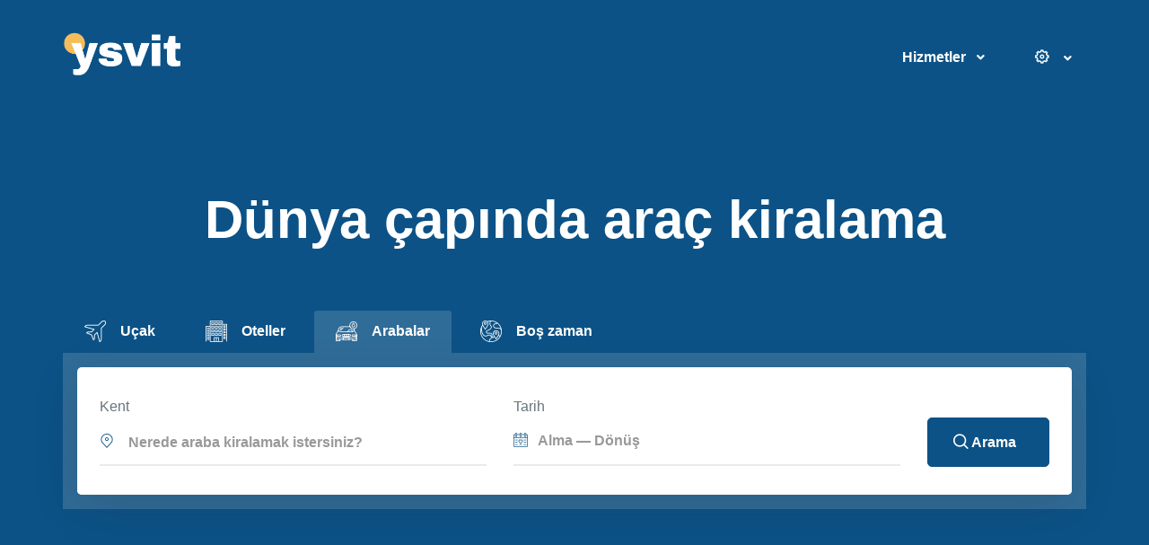

--- FILE ---
content_type: text/html; charset=UTF-8
request_url: https://ysvit.com/tr/cars
body_size: 106055
content:
    <!DOCTYPE html>
    <html lang="tr" itemscope itemtype="https://schema.org/WebPage">
    <head>
        <!-- Google Tag Manager -->
<script>(function(w,d,s,l,i){w[l]=w[l]||[];w[l].push({'gtm.start':
            new Date().getTime(),event:'gtm.js'});var f=d.getElementsByTagName(s)[0],
        j=d.createElement(s),dl=l!='dataLayer'?'&l='+l:'';j.async=true;j.defer=true;j.src=
        'https://www.googletagmanager.com/gtm.js?id='+i+dl;f.parentNode.insertBefore(j,f);
    })(window,document,'script','dataLayer','GTM-PNXP9F9');</script>
<!-- End Google Tag Manager -->
        <title>Araba kiralama | ysvit</title>
        <meta name="description" content="Uygun fiyata araç kiralama, tüm dünyada bir araba kiralayın. Düşük fiyatlarla araç kiralama. İndirimli kiralık arabalar" />
        <meta charset="utf-8">
        <meta name="viewport" content="width=device-width, initial-scale=1, shrink-to-fit=no">
        
    <link rel="alternate" hreflang="en" href="https://ysvit.com/en/cars" />
    <link rel="alternate" hreflang="zh" href="https://ysvit.com/zh/cars" />
    <link rel="alternate" hreflang="de" href="https://ysvit.com/de/cars" />
    <link rel="alternate" hreflang="fr" href="https://ysvit.com/fr/cars" />
    <link rel="alternate" hreflang="ko" href="https://ysvit.com/ko/cars" />
    <link rel="alternate" hreflang="es" href="https://ysvit.com/es/cars" />
    <link rel="alternate" hreflang="ru" href="https://ysvit.com/ru/cars" />
    <link rel="alternate" hreflang="uk" href="https://ysvit.com/uk/cars" />
    <link rel="alternate" hreflang="ar" href="https://ysvit.com/ar/cars" />
    <link rel="alternate" hreflang="pt" href="https://ysvit.com/pt/cars" />
    <link rel="alternate" hreflang="it" href="https://ysvit.com/it/cars" />
    <link rel="alternate" hreflang="ja" href="https://ysvit.com/ja/cars" />
    <link rel="alternate" hreflang="tr" href="https://ysvit.com/tr/cars" />
    <link rel="alternate" hreflang="id" href="https://ysvit.com/id/cars" />
    <link rel="alternate" hreflang="hi" href="https://ysvit.com/hi/cars" />
    <link rel="alternate" hreflang="nl" href="https://ysvit.com/nl/cars" />
    <link rel="alternate" hreflang="no" href="https://ysvit.com/no/cars" />
    <link rel="alternate" hreflang="fi" href="https://ysvit.com/fi/cars" />
    <link rel="alternate" hreflang="sv" href="https://ysvit.com/sv/cars" />
    <link rel="alternate" hreflang="pl" href="https://ysvit.com/pl/cars" />
    <link rel="alternate" hreflang="he" href="https://ysvit.com/he/cars" />
    <link rel="alternate" hreflang="da" href="https://ysvit.com/da/cars" />
    <link rel="alternate" hreflang="cs" href="https://ysvit.com/cs/cars" />
    <link rel="alternate" hreflang="hu" href="https://ysvit.com/hu/cars" />
    <link rel="alternate" hreflang="el" href="https://ysvit.com/el/cars" />
        <link rel="canonical" href="https://ysvit.com/cars/tr" />
        <link rel="icon" type="image/png" href="https://ysvit.com/favicon.ico"/>
        <link rel="shortcut icon" href="https://ysvit.com/favicon.ico" type="image/x-icon" />
        <meta itemprop="image" content="https://ysvit.com/img/logo/ysvit_square_600_600.png">
<meta property="og:url" content="https://ysvit.com"/>
<meta property="og:site_name" content="ysvit.com" itemProp="name"/>
<meta property="og:title" content="Araba kiralama | ysvit"/>
<meta property="og:description" content="Uygun fiyata araç kiralama, tüm dünyada bir araba kiralayın. Düşük fiyatlarla araç kiralama. İndirimli kiralık arabalar"/>
<meta property="og:type" content="website"/>
<meta property="og:image" content="https://ysvit.com/img/logo/ysvit_fb_1200_630.png" itemProp="image"/>
<meta name="twitter:card" content="https://ysvit.com/img/logo/ysvit_tw_1200_628.png"/>
<meta name="twitter:site" content="@ysvit"/>
<meta name="twitter:title" content="Araba kiralama | ysvit"/>
<meta name="twitter:description" content="Uygun fiyata araç kiralama, tüm dünyada bir araba kiralayın. Düşük fiyatlarla araç kiralama. İndirimli kiralık arabalar"/>
<meta name="twitter:image" content="https://ysvit.com/img/logo/ysvit_tw_1200_628.png"/>
                <meta name="csrf-param" content="_csrf-frontend">
<meta name="csrf-token" content="jNl34nLnDEdZuTnNfAUtLcJgHa97J-_q4zzevfrTEI_diQKDGtFJAAz9V4IOVF1ioSZlmCFqqZiQeJ_Tsrta4w==">
        <style>
            @charset "UTF-8";/*!
 * Bootstrap v4.3.1 (https://getbootstrap.com/)
 * Copyright 2011-2019 The Bootstrap Authors
 * Copyright 2011-2019 Twitter, Inc.
 * Licensed under MIT (https://github.com/twbs/bootstrap/blob/master/LICENSE)
 */:root{--blue:#377dff;--indigo:#2d1582;--purple:#8023df;--pink:#ffe5ee;--red:#de4437;--orange:#f05700;--yellow:#ffc107;--green:#28871c;--teal:#00c9a7;--cyan:#00dffc;--white:#fff;--gray:#8c98a4;--gray-dark:#343a40;--primary:#0c5286;--secondary:#77838f;--success:#00c9a7;--info:#00dffc;--warning:#ffc107;--danger:#de4437;--light:#f8f9fa;--dark:#3b444f;--white:#fff;--indigo:#2d1582;--gray:#ebf0f7;--violet:#532184;--violet-1:#a864a8;--violet-light:#6f13cd;--brown-light:#ceac61;--brown:#f8bd5b;--maroon:#c72f74;--indigo-light:#080e7b;--red-light-2:#ff3c4e;--blue-dark-1:#045cff;--gray-1:#67747c;--gray-2:#f7f8f9;--gray-3:#3b444f;--gray-4:#eceff3;--blue:#43c5db;--blue-1:#0c5286;--gray-5:#18181b;--gray-6:#18181a;--gray-7:#5c6770;--gray-8:#c5cdd8;--gray-9:#9fa9b8;--gray-10:#c1c1c1;--gray-11:#484848;--gray-23:#f4f4f4;--gray-33:#ebf0f7;--sea-green:#1d508d;--dark-1:#1e2022;--navy:#0057ff;--pink:#ffe5ee;--dark-2:#1a2b49;--yellow-lighter-2:#f7bc5a;--orange:#f05700;--green:#28871c;--pink-1:#ff0045;--purple-1:#232753;--breakpoint-xs:0;--breakpoint-sm:576px;--breakpoint-md:768px;--breakpoint-lg:992px;--breakpoint-xl:1200px;--breakpoint-wd:1480px;--font-family-sans-serif:"Rubik",Helvetica,Arial,sans-serif;--font-family-monospace:SFMono-Regular,Menlo,Monaco,Consolas,"Liberation Mono","Courier New",monospace}*,::after,::before{box-sizing:border-box}html{font-family:sans-serif;line-height:1.15;-webkit-text-size-adjust:100%;-webkit-tap-highlight-color:transparent}figure,footer,header,main,nav,section{display:block}body{margin:0;font-family:Helvetica,Arial,sans-serif;font-size:1rem;font-weight:400;line-height:1.5;color:#3b444f;text-align:left;background-color:#fff}[tabindex="-1"]:focus{outline:0!important}h1,h2,h3,h4,h5,h6{margin-top:0;margin-bottom:.5rem}p{margin-top:0;margin-bottom:1rem}address{margin-bottom:1rem;font-style:normal;line-height:inherit}ol,ul{margin-top:0;margin-bottom:1rem}ol ol,ol ul,ul ol,ul ul{margin-bottom:0}b{font-weight:bolder}small{font-size:80%}sub{position:relative;font-size:75%;line-height:0;vertical-align:baseline}sub{bottom:-.25em}a{color:#0c5286;text-decoration:none;background-color:transparent}a:hover{color:#1b527c;text-decoration:none}a:not([href]):not([tabindex]){color:inherit;text-decoration:none}a:not([href]):not([tabindex]):focus,a:not([href]):not([tabindex]):hover{color:inherit;text-decoration:none}a:not([href]):not([tabindex]):focus{outline:0}code{font-family:SFMono-Regular,Menlo,Monaco,Consolas,"Liberation Mono","Courier New",monospace;font-size:1em}figure{margin:0 0 1rem}img{vertical-align:middle;border-style:none}svg{overflow:hidden;vertical-align:middle}label{display:inline-block;margin-bottom:.5rem}button{border-radius:0}button:focus{outline:1px dotted;outline:5px auto -webkit-focus-ring-color}button,input,select{margin:0;font-family:inherit;font-size:inherit;line-height:inherit}button,input{overflow:visible}button,select{text-transform:none}select{word-wrap:normal}[type=button],[type=reset],[type=submit],button{-webkit-appearance:button}[type=button]:not(:disabled),[type=reset]:not(:disabled),[type=submit]:not(:disabled),button:not(:disabled){cursor:pointer}[type=button]::-moz-focus-inner,[type=reset]::-moz-focus-inner,[type=submit]::-moz-focus-inner,button::-moz-focus-inner{padding:0;border-style:none}input[type=checkbox],input[type=radio]{box-sizing:border-box;padding:0}input[type=date],input[type=datetime-local],input[type=month],input[type=time]{-webkit-appearance:listbox}[type=number]::-webkit-inner-spin-button,[type=number]::-webkit-outer-spin-button{height:auto}[type=search]{outline-offset:-2px;-webkit-appearance:none}[type=search]::-webkit-search-decoration{-webkit-appearance:none}::-webkit-file-upload-button{font:inherit;-webkit-appearance:button}[hidden]{display:none!important}.h1,.h2,.h3,.h4,.h5,.h6,h1,h2,h3,h4,h5,h6{margin-bottom:.5rem;font-weight:300;line-height:1.5}.h1,h1{font-size:2.5rem}.h2,h2{font-size:2rem}.h3,h3{font-size:1.75rem}.h4,h4{font-size:1.5rem}.h5,h5{font-size:1.25rem}.h6,h6{font-size:1rem}.display-1{font-size:6rem;font-weight:300;line-height:1.2}.display-2{font-size:5.5rem;font-weight:300;line-height:1.2}.display-3{font-size:4.5rem;font-weight:300;line-height:1.2}.display-4{font-size:3.5rem;font-weight:300;line-height:1.2}.small,small{font-size:80%;font-weight:400}.list-inline{padding-left:0;list-style:none}.list-inline-item{display:inline-block}.list-inline-item:not(:last-child){margin-right:.5rem}.img-fluid{max-width:100%;height:auto}.figure{display:inline-block}.figure-img{margin-bottom:.5rem;line-height:1}code{font-size:87.5%;color:#ffe5ee;word-break:break-word}a>code{color:inherit}.container{width:100%;padding-right:15px;padding-left:15px;margin-right:auto;margin-left:auto}@media (min-width:576px){.container{max-width:540px}}@media (min-width:768px){.container{max-width:720px}}@media (min-width:992px){.container{max-width:960px}}@media (min-width:1200px){.container{max-width:1200px}}@media (min-width:1480px){.container{max-width:1320px}}.container-fluid{width:100%;padding-right:15px;padding-left:15px;margin-right:auto;margin-left:auto}.row{display:-ms-flexbox;display:flex;-ms-flex-wrap:wrap;flex-wrap:wrap;margin-right:-15px;margin-left:-15px}.col,.col-1,.col-10,.col-11,.col-12,.col-2,.col-3,.col-4,.col-5,.col-6,.col-7,.col-8,.col-9,.col-auto,.col-lg,.col-lg-1,.col-lg-10,.col-lg-11,.col-lg-12,.col-lg-2,.col-lg-3,.col-lg-4,.col-lg-5,.col-lg-6,.col-lg-7,.col-lg-8,.col-lg-9,.col-lg-auto,.col-md,.col-md-1,.col-md-10,.col-md-11,.col-md-12,.col-md-2,.col-md-3,.col-md-4,.col-md-5,.col-md-6,.col-md-7,.col-md-8,.col-md-9,.col-md-auto,.col-sm,.col-sm-1,.col-sm-10,.col-sm-11,.col-sm-12,.col-sm-2,.col-sm-3,.col-sm-4,.col-sm-5,.col-sm-6,.col-sm-7,.col-sm-8,.col-sm-9,.col-sm-auto,.col-xl,.col-xl-1,.col-xl-10,.col-xl-11,.col-xl-12,.col-xl-2,.col-xl-3,.col-xl-4,.col-xl-5,.col-xl-6,.col-xl-7,.col-xl-8,.col-xl-9,.col-xl-auto{position:relative;width:100%;padding-right:15px;padding-left:15px}.col{-ms-flex-preferred-size:0;flex-basis:0;-ms-flex-positive:1;flex-grow:1;max-width:100%}.col-auto{-ms-flex:0 0 auto;flex:0 0 auto;width:auto;max-width:100%}.col-1{-ms-flex:0 0 8.33333%;flex:0 0 8.33333%;max-width:8.33333%}.col-2{-ms-flex:0 0 16.66667%;flex:0 0 16.66667%;max-width:16.66667%}.col-3{-ms-flex:0 0 25%;flex:0 0 25%;max-width:25%}.col-4{-ms-flex:0 0 33.33333%;flex:0 0 33.33333%;max-width:33.33333%}.col-5{-ms-flex:0 0 41.66667%;flex:0 0 41.66667%;max-width:41.66667%}.col-6{-ms-flex:0 0 50%;flex:0 0 50%;max-width:50%}.col-7{-ms-flex:0 0 58.33333%;flex:0 0 58.33333%;max-width:58.33333%}.col-8{-ms-flex:0 0 66.66667%;flex:0 0 66.66667%;max-width:66.66667%}.col-9{-ms-flex:0 0 75%;flex:0 0 75%;max-width:75%}.col-10{-ms-flex:0 0 83.33333%;flex:0 0 83.33333%;max-width:83.33333%}.col-11{-ms-flex:0 0 91.66667%;flex:0 0 91.66667%;max-width:91.66667%}.col-12{-ms-flex:0 0 100%;flex:0 0 100%;max-width:100%}.order-first{-ms-flex-order:-1;order:-1}.order-0{-ms-flex-order:0;order:0}.order-1{-ms-flex-order:1;order:1}.order-2{-ms-flex-order:2;order:2}.order-3{-ms-flex-order:3;order:3}.order-4{-ms-flex-order:4;order:4}.order-5{-ms-flex-order:5;order:5}.order-6{-ms-flex-order:6;order:6}.order-7{-ms-flex-order:7;order:7}.order-8{-ms-flex-order:8;order:8}.order-9{-ms-flex-order:9;order:9}.order-10{-ms-flex-order:10;order:10}.order-11{-ms-flex-order:11;order:11}.order-12{-ms-flex-order:12;order:12}.offset-1{margin-left:8.33333%}.offset-2{margin-left:16.66667%}.offset-3{margin-left:25%}.offset-4{margin-left:33.33333%}.offset-5{margin-left:41.66667%}.offset-6{margin-left:50%}.offset-7{margin-left:58.33333%}.offset-8{margin-left:66.66667%}.offset-9{margin-left:75%}.offset-10{margin-left:83.33333%}.offset-11{margin-left:91.66667%}@media (min-width:576px){.col-sm{-ms-flex-preferred-size:0;flex-basis:0;-ms-flex-positive:1;flex-grow:1;max-width:100%}.col-sm-auto{-ms-flex:0 0 auto;flex:0 0 auto;width:auto;max-width:100%}.col-sm-1{-ms-flex:0 0 8.33333%;flex:0 0 8.33333%;max-width:8.33333%}.col-sm-2{-ms-flex:0 0 16.66667%;flex:0 0 16.66667%;max-width:16.66667%}.col-sm-3{-ms-flex:0 0 25%;flex:0 0 25%;max-width:25%}.col-sm-4{-ms-flex:0 0 33.33333%;flex:0 0 33.33333%;max-width:33.33333%}.col-sm-5{-ms-flex:0 0 41.66667%;flex:0 0 41.66667%;max-width:41.66667%}.col-sm-6{-ms-flex:0 0 50%;flex:0 0 50%;max-width:50%}.col-sm-7{-ms-flex:0 0 58.33333%;flex:0 0 58.33333%;max-width:58.33333%}.col-sm-8{-ms-flex:0 0 66.66667%;flex:0 0 66.66667%;max-width:66.66667%}.col-sm-9{-ms-flex:0 0 75%;flex:0 0 75%;max-width:75%}.col-sm-10{-ms-flex:0 0 83.33333%;flex:0 0 83.33333%;max-width:83.33333%}.col-sm-11{-ms-flex:0 0 91.66667%;flex:0 0 91.66667%;max-width:91.66667%}.col-sm-12{-ms-flex:0 0 100%;flex:0 0 100%;max-width:100%}.order-sm-first{-ms-flex-order:-1;order:-1}.order-sm-0{-ms-flex-order:0;order:0}.order-sm-1{-ms-flex-order:1;order:1}.order-sm-2{-ms-flex-order:2;order:2}.order-sm-3{-ms-flex-order:3;order:3}.order-sm-4{-ms-flex-order:4;order:4}.order-sm-5{-ms-flex-order:5;order:5}.order-sm-6{-ms-flex-order:6;order:6}.order-sm-7{-ms-flex-order:7;order:7}.order-sm-8{-ms-flex-order:8;order:8}.order-sm-9{-ms-flex-order:9;order:9}.order-sm-10{-ms-flex-order:10;order:10}.order-sm-11{-ms-flex-order:11;order:11}.order-sm-12{-ms-flex-order:12;order:12}.offset-sm-0{margin-left:0}.offset-sm-1{margin-left:8.33333%}.offset-sm-2{margin-left:16.66667%}.offset-sm-3{margin-left:25%}.offset-sm-4{margin-left:33.33333%}.offset-sm-5{margin-left:41.66667%}.offset-sm-6{margin-left:50%}.offset-sm-7{margin-left:58.33333%}.offset-sm-8{margin-left:66.66667%}.offset-sm-9{margin-left:75%}.offset-sm-10{margin-left:83.33333%}.offset-sm-11{margin-left:91.66667%}}@media (min-width:768px){.col-md{-ms-flex-preferred-size:0;flex-basis:0;-ms-flex-positive:1;flex-grow:1;max-width:100%}.col-md-auto{-ms-flex:0 0 auto;flex:0 0 auto;width:auto;max-width:100%}.col-md-1{-ms-flex:0 0 8.33333%;flex:0 0 8.33333%;max-width:8.33333%}.col-md-2{-ms-flex:0 0 16.66667%;flex:0 0 16.66667%;max-width:16.66667%}.col-md-3{-ms-flex:0 0 25%;flex:0 0 25%;max-width:25%}.col-md-4{-ms-flex:0 0 33.33333%;flex:0 0 33.33333%;max-width:33.33333%}.col-md-5{-ms-flex:0 0 41.66667%;flex:0 0 41.66667%;max-width:41.66667%}.col-md-6{-ms-flex:0 0 50%;flex:0 0 50%;max-width:50%}.col-md-7{-ms-flex:0 0 58.33333%;flex:0 0 58.33333%;max-width:58.33333%}.col-md-8{-ms-flex:0 0 66.66667%;flex:0 0 66.66667%;max-width:66.66667%}.col-md-9{-ms-flex:0 0 75%;flex:0 0 75%;max-width:75%}.col-md-10{-ms-flex:0 0 83.33333%;flex:0 0 83.33333%;max-width:83.33333%}.col-md-11{-ms-flex:0 0 91.66667%;flex:0 0 91.66667%;max-width:91.66667%}.col-md-12{-ms-flex:0 0 100%;flex:0 0 100%;max-width:100%}.order-md-first{-ms-flex-order:-1;order:-1}.order-md-0{-ms-flex-order:0;order:0}.order-md-1{-ms-flex-order:1;order:1}.order-md-2{-ms-flex-order:2;order:2}.order-md-3{-ms-flex-order:3;order:3}.order-md-4{-ms-flex-order:4;order:4}.order-md-5{-ms-flex-order:5;order:5}.order-md-6{-ms-flex-order:6;order:6}.order-md-7{-ms-flex-order:7;order:7}.order-md-8{-ms-flex-order:8;order:8}.order-md-9{-ms-flex-order:9;order:9}.order-md-10{-ms-flex-order:10;order:10}.order-md-11{-ms-flex-order:11;order:11}.order-md-12{-ms-flex-order:12;order:12}.offset-md-0{margin-left:0}.offset-md-1{margin-left:8.33333%}.offset-md-2{margin-left:16.66667%}.offset-md-3{margin-left:25%}.offset-md-4{margin-left:33.33333%}.offset-md-5{margin-left:41.66667%}.offset-md-6{margin-left:50%}.offset-md-7{margin-left:58.33333%}.offset-md-8{margin-left:66.66667%}.offset-md-9{margin-left:75%}.offset-md-10{margin-left:83.33333%}.offset-md-11{margin-left:91.66667%}}@media (min-width:992px){.col-lg{-ms-flex-preferred-size:0;flex-basis:0;-ms-flex-positive:1;flex-grow:1;max-width:100%}.col-lg-auto{-ms-flex:0 0 auto;flex:0 0 auto;width:auto;max-width:100%}.col-lg-1{-ms-flex:0 0 8.33333%;flex:0 0 8.33333%;max-width:8.33333%}.col-lg-2{-ms-flex:0 0 16.66667%;flex:0 0 16.66667%;max-width:16.66667%}.col-lg-3{-ms-flex:0 0 25%;flex:0 0 25%;max-width:25%}.col-lg-4{-ms-flex:0 0 33.33333%;flex:0 0 33.33333%;max-width:33.33333%}.col-lg-5{-ms-flex:0 0 41.66667%;flex:0 0 41.66667%;max-width:41.66667%}.col-lg-6{-ms-flex:0 0 50%;flex:0 0 50%;max-width:50%}.col-lg-7{-ms-flex:0 0 58.33333%;flex:0 0 58.33333%;max-width:58.33333%}.col-lg-8{-ms-flex:0 0 66.66667%;flex:0 0 66.66667%;max-width:66.66667%}.col-lg-9{-ms-flex:0 0 75%;flex:0 0 75%;max-width:75%}.col-lg-10{-ms-flex:0 0 83.33333%;flex:0 0 83.33333%;max-width:83.33333%}.col-lg-11{-ms-flex:0 0 91.66667%;flex:0 0 91.66667%;max-width:91.66667%}.col-lg-12{-ms-flex:0 0 100%;flex:0 0 100%;max-width:100%}.order-lg-first{-ms-flex-order:-1;order:-1}.order-lg-0{-ms-flex-order:0;order:0}.order-lg-1{-ms-flex-order:1;order:1}.order-lg-2{-ms-flex-order:2;order:2}.order-lg-3{-ms-flex-order:3;order:3}.order-lg-4{-ms-flex-order:4;order:4}.order-lg-5{-ms-flex-order:5;order:5}.order-lg-6{-ms-flex-order:6;order:6}.order-lg-7{-ms-flex-order:7;order:7}.order-lg-8{-ms-flex-order:8;order:8}.order-lg-9{-ms-flex-order:9;order:9}.order-lg-10{-ms-flex-order:10;order:10}.order-lg-11{-ms-flex-order:11;order:11}.order-lg-12{-ms-flex-order:12;order:12}.offset-lg-0{margin-left:0}.offset-lg-1{margin-left:8.33333%}.offset-lg-2{margin-left:16.66667%}.offset-lg-3{margin-left:25%}.offset-lg-4{margin-left:33.33333%}.offset-lg-5{margin-left:41.66667%}.offset-lg-6{margin-left:50%}.offset-lg-7{margin-left:58.33333%}.offset-lg-8{margin-left:66.66667%}.offset-lg-9{margin-left:75%}.offset-lg-10{margin-left:83.33333%}.offset-lg-11{margin-left:91.66667%}}@media (min-width:1200px){.col-xl{-ms-flex-preferred-size:0;flex-basis:0;-ms-flex-positive:1;flex-grow:1;max-width:100%}.col-xl-auto{-ms-flex:0 0 auto;flex:0 0 auto;width:auto;max-width:100%}.col-xl-1{-ms-flex:0 0 8.33333%;flex:0 0 8.33333%;max-width:8.33333%}.col-xl-2{-ms-flex:0 0 16.66667%;flex:0 0 16.66667%;max-width:16.66667%}.col-xl-3{-ms-flex:0 0 25%;flex:0 0 25%;max-width:25%}.col-xl-4{-ms-flex:0 0 33.33333%;flex:0 0 33.33333%;max-width:33.33333%}.col-xl-5{-ms-flex:0 0 41.66667%;flex:0 0 41.66667%;max-width:41.66667%}.col-xl-6{-ms-flex:0 0 50%;flex:0 0 50%;max-width:50%}.col-xl-7{-ms-flex:0 0 58.33333%;flex:0 0 58.33333%;max-width:58.33333%}.col-xl-8{-ms-flex:0 0 66.66667%;flex:0 0 66.66667%;max-width:66.66667%}.col-xl-9{-ms-flex:0 0 75%;flex:0 0 75%;max-width:75%}.col-xl-10{-ms-flex:0 0 83.33333%;flex:0 0 83.33333%;max-width:83.33333%}.col-xl-11{-ms-flex:0 0 91.66667%;flex:0 0 91.66667%;max-width:91.66667%}.col-xl-12{-ms-flex:0 0 100%;flex:0 0 100%;max-width:100%}.order-xl-first{-ms-flex-order:-1;order:-1}.order-xl-0{-ms-flex-order:0;order:0}.order-xl-1{-ms-flex-order:1;order:1}.order-xl-2{-ms-flex-order:2;order:2}.order-xl-3{-ms-flex-order:3;order:3}.order-xl-4{-ms-flex-order:4;order:4}.order-xl-5{-ms-flex-order:5;order:5}.order-xl-6{-ms-flex-order:6;order:6}.order-xl-7{-ms-flex-order:7;order:7}.order-xl-8{-ms-flex-order:8;order:8}.order-xl-9{-ms-flex-order:9;order:9}.order-xl-10{-ms-flex-order:10;order:10}.order-xl-11{-ms-flex-order:11;order:11}.order-xl-12{-ms-flex-order:12;order:12}.offset-xl-0{margin-left:0}.offset-xl-1{margin-left:8.33333%}.offset-xl-2{margin-left:16.66667%}.offset-xl-3{margin-left:25%}.offset-xl-4{margin-left:33.33333%}.offset-xl-5{margin-left:41.66667%}.offset-xl-6{margin-left:50%}.offset-xl-7{margin-left:58.33333%}.offset-xl-8{margin-left:66.66667%}.offset-xl-9{margin-left:75%}.offset-xl-10{margin-left:83.33333%}.offset-xl-11{margin-left:91.66667%}}.form-control{display:block;width:100%;height:calc(1.22em + 1.8rem + 4px);padding:.9rem .3rem;font-size:1rem;font-weight:400;line-height:1.5;color:#3b444f;background-color:#fff;background-clip:padding-box;border:2px solid #ebf0f7;border-radius:.3125rem;transition:border-color .15s ease-in-out,box-shadow .15s ease-in-out}@media (prefers-reduced-motion:reduce){.form-control{transition:none}}.form-control::-ms-expand{background-color:transparent;border:0}.form-control:focus{color:#3b444f;background-color:#fff;border-color:#ebf0f7;outline:0;box-shadow:0 0 0 .2rem rgba(41,124,187,.25)}.form-control::-webkit-input-placeholder{color:#5c6770;opacity:1}.form-control::-moz-placeholder{color:#5c6770;opacity:1}.form-control:-ms-input-placeholder{color:#5c6770;opacity:1}.form-control::-ms-input-placeholder{color:#5c6770;opacity:1}.form-control::placeholder{color:#999;opacity:1}.form-control:disabled,.form-control[readonly]{background-color:#f8fafd;opacity:1}select.form-control:focus::-ms-value{color:#3b444f;background-color:#fff}.form-control-range{display:block;width:100%}.col-form-label{padding-top:calc(.9rem + 2px);padding-bottom:calc(.9rem + 2px);margin-bottom:0;font-size:inherit;line-height:1.5}.col-form-label-lg{padding-top:calc(1.125rem + 2px);padding-bottom:calc(1.125rem + 2px);font-size:1.25rem;line-height:1.5}.col-form-label-sm{padding-top:calc(.625rem + 2px);padding-bottom:calc(.625rem + 2px);font-size:.875rem;line-height:1.5}.form-control-sm{height:calc(1.5em + 1.25rem + 4px);padding:.625rem 1.125rem;font-size:.875rem;line-height:1.5;border-radius:.25rem}.form-control-lg{height:calc(1.5em + 2.25rem + 4px);padding:1.125rem 1.125rem;font-size:1.25rem;line-height:1.5;border-radius:.3rem}select.form-control[multiple],select.form-control[size]{height:auto}.form-group{margin-bottom:1rem}.form-text{display:block;margin-top:.25rem}.form-row{display:-ms-flexbox;display:flex;-ms-flex-wrap:wrap;flex-wrap:wrap;margin-right:-5px;margin-left:-5px}.form-row>.col,.form-row>[class*=col-]{padding-right:5px;padding-left:5px}.form-check{position:relative;display:block;padding-left:1.25rem}.form-check-input{position:absolute;margin-top:.3rem;margin-left:-1.25rem}.form-check-input:disabled~.form-check-label{color:#8c98a4}.form-check-label{margin-bottom:0}.form-check-inline{display:-ms-inline-flexbox;display:inline-flex;-ms-flex-align:center;align-items:center;padding-left:0;margin-right:.75rem}.form-check-inline .form-check-input{position:static;margin-top:0;margin-right:.3125rem;margin-left:0}.valid-feedback{display:none;width:100%;margin-top:.25rem;font-size:80%;color:#00c9a7}.form-control.is-valid{border-color:#00c9a7;padding-right:calc(1.5em + 1.8rem);background-image:url("data:image/svg+xml,%3csvg xmlns='http://www.w3.org/2000/svg' viewBox='0 0 8 8'%3e%3cpath fill='%2300c9a7' d='M2.3 6.73L.6 4.53c-.4-1.04.46-1.4 1.1-.8l1.1 1.4 3.4-3.8c.6-.63 1.6-.27 1.2.7l-4 4.6c-.43.5-.8.4-1.1.1z'/%3e%3c/svg%3e");background-repeat:no-repeat;background-position:center right calc(.375em + .45rem);background-size:calc(.75em + .9rem) calc(.75em + .9rem)}.form-control.is-valid:focus{border-color:#00c9a7;box-shadow:0 0 0 .2rem rgba(0,201,167,.25)}.form-control.is-valid~.valid-feedback{display:block}.custom-select.is-valid{border-color:#00c9a7;padding-right:calc((1em + 1.8rem) * 3 / 4 + 2rem);background:url("data:image/svg+xml,%3csvg xmlns='http://www.w3.org/2000/svg' viewBox='0 0 4 5'%3e%3cpath fill='%23343a40' d='M2 0L0 2h4zm0 5L0 3h4z'/%3e%3c/svg%3e") no-repeat right 1rem center/8px 10px,url("data:image/svg+xml,%3csvg xmlns='http://www.w3.org/2000/svg' viewBox='0 0 8 8'%3e%3cpath fill='%2300c9a7' d='M2.3 6.73L.6 4.53c-.4-1.04.46-1.4 1.1-.8l1.1 1.4 3.4-3.8c.6-.63 1.6-.27 1.2.7l-4 4.6c-.43.5-.8.4-1.1.1z'/%3e%3c/svg%3e") #fff no-repeat center right 2rem/calc(.75em + .9rem) calc(.75em + .9rem)}.custom-select.is-valid:focus{border-color:#00c9a7;box-shadow:0 0 0 .2rem rgba(0,201,167,.25)}.custom-select.is-valid~.valid-feedback{display:block}.form-check-input.is-valid~.form-check-label{color:#00c9a7}.form-check-input.is-valid~.valid-feedback{display:block}.custom-control-input.is-valid~.custom-control-label{color:#00c9a7}.custom-control-input.is-valid~.custom-control-label::before{border-color:#00c9a7}.custom-control-input.is-valid~.valid-feedback{display:block}.custom-control-input.is-valid:checked~.custom-control-label::before{border-color:#00fcd1;background-color:#00fcd1}.custom-control-input.is-valid:focus~.custom-control-label::before{box-shadow:0 0 0 .2rem rgba(0,201,167,.25)}.custom-control-input.is-valid:focus:not(:checked)~.custom-control-label::before{border-color:#00c9a7}.form-inline{display:-ms-flexbox;display:flex;-ms-flex-flow:row wrap;flex-flow:row wrap;-ms-flex-align:center;align-items:center}.form-inline .form-check{width:100%}@media (min-width:576px){.form-inline label{display:-ms-flexbox;display:flex;-ms-flex-align:center;align-items:center;-ms-flex-pack:center;justify-content:center;margin-bottom:0}.form-inline .form-group{display:-ms-flexbox;display:flex;-ms-flex:0 0 auto;flex:0 0 auto;-ms-flex-flow:row wrap;flex-flow:row wrap;-ms-flex-align:center;align-items:center;margin-bottom:0}.form-inline .form-control{display:inline-block;width:auto;vertical-align:middle}.form-inline .custom-select,.form-inline .input-group{width:auto}.form-inline .form-check{display:-ms-flexbox;display:flex;-ms-flex-align:center;align-items:center;-ms-flex-pack:center;justify-content:center;width:auto;padding-left:0}.form-inline .form-check-input{position:relative;-ms-flex-negative:0;flex-shrink:0;margin-top:0;margin-right:.25rem;margin-left:0}.form-inline .custom-control{-ms-flex-align:center;align-items:center;-ms-flex-pack:center;justify-content:center}.form-inline .custom-control-label{margin-bottom:0}}.btn{display:inline-block;font-weight:500;color:#3b444f;text-align:center;vertical-align:middle;-webkit-user-select:none;-moz-user-select:none;-ms-user-select:none;user-select:none;background-color:transparent;border:1px solid transparent;padding:.9rem 1rem;font-size:1rem;line-height:1.5;border-radius:.3125rem;transition:all .2s ease-in-out}@media (prefers-reduced-motion:reduce){.btn{transition:none}}.btn:hover{color:#3b444f;text-decoration:none}.btn.focus,.btn:focus{outline:0;box-shadow:0 0 0 .2rem rgba(41,124,187,.25)}.btn:disabled{opacity:.65}.btn-primary{color:#fff;background-color:#0c5286;border-color:#0c5286}.btn-primary:hover{color:#fff;background-color:#22679c;border-color:#206091}.btn-primary.focus,.btn-primary:focus{box-shadow:0 0 0 .2rem rgba(73,144,197,.5)}.btn-primary:disabled{color:#fff;background-color:#0c5286;border-color:#0c5286}.btn-primary:not(:disabled):not(.disabled).active,.btn-primary:not(:disabled):not(.disabled):active,.show>.btn-primary.dropdown-toggle{color:#fff;background-color:#206091;border-color:#1e5987}.btn-primary:not(:disabled):not(.disabled).active:focus,.btn-primary:not(:disabled):not(.disabled):active:focus,.show>.btn-primary.dropdown-toggle:focus{box-shadow:0 0 0 .2rem rgba(73,144,197,.5)}.btn-secondary{color:#fff;background-color:#77838f;border-color:#77838f}.btn-secondary:hover{color:#fff;background-color:#65707b;border-color:#5f6a74}.btn-secondary.focus,.btn-secondary:focus{box-shadow:0 0 0 .2rem rgba(139,150,160,.5)}.btn-secondary:disabled{color:#fff;background-color:#77838f;border-color:#77838f}.btn-secondary:not(:disabled):not(.disabled).active,.btn-secondary:not(:disabled):not(.disabled):active,.show>.btn-secondary.dropdown-toggle{color:#fff;background-color:#5f6a74;border-color:#5a636d}.btn-secondary:not(:disabled):not(.disabled).active:focus,.btn-secondary:not(:disabled):not(.disabled):active:focus,.show>.btn-secondary.dropdown-toggle:focus{box-shadow:0 0 0 .2rem rgba(139,150,160,.5)}.btn-success{color:#fff;background-color:#00c9a7;border-color:#00c9a7}.btn-success:hover{color:#fff;background-color:#00a387;border-color:#00967d}.btn-success.focus,.btn-success:focus{box-shadow:0 0 0 .2rem rgba(38,209,180,.5)}.btn-success:disabled{color:#fff;background-color:#00c9a7;border-color:#00c9a7}.btn-success:not(:disabled):not(.disabled).active,.btn-success:not(:disabled):not(.disabled):active,.show>.btn-success.dropdown-toggle{color:#fff;background-color:#00967d;border-color:#008972}.btn-success:not(:disabled):not(.disabled).active:focus,.btn-success:not(:disabled):not(.disabled):active:focus,.show>.btn-success.dropdown-toggle:focus{box-shadow:0 0 0 .2rem rgba(38,209,180,.5)}.btn-info{color:#3b444f;background-color:#00dffc;border-color:#00dffc}.btn-info:hover{color:#fff;background-color:#00bdd6;border-color:#00b2c9}.btn-info.focus,.btn-info:focus{box-shadow:0 0 0 .2rem rgba(9,200,226,.5)}.btn-info:disabled{color:#3b444f;background-color:#00dffc;border-color:#00dffc}.btn-info:not(:disabled):not(.disabled).active,.btn-info:not(:disabled):not(.disabled):active,.show>.btn-info.dropdown-toggle{color:#fff;background-color:#00b2c9;border-color:#00a7bc}.btn-info:not(:disabled):not(.disabled).active:focus,.btn-info:not(:disabled):not(.disabled):active:focus,.show>.btn-info.dropdown-toggle:focus{box-shadow:0 0 0 .2rem rgba(9,200,226,.5)}.btn-light{color:#3b444f;background-color:#f8f9fa;border-color:#f8f9fa}.btn-light:hover{color:#3b444f;background-color:#e2e6ea;border-color:#dae0e5}.btn-light.focus,.btn-light:focus{box-shadow:0 0 0 .2rem rgba(220,222,224,.5)}.btn-light:disabled{color:#3b444f;background-color:#f8f9fa;border-color:#f8f9fa}.btn-light:not(:disabled):not(.disabled).active,.btn-light:not(:disabled):not(.disabled):active,.show>.btn-light.dropdown-toggle{color:#3b444f;background-color:#dae0e5;border-color:#d3d9df}.btn-light:not(:disabled):not(.disabled).active:focus,.btn-light:not(:disabled):not(.disabled):active:focus,.show>.btn-light.dropdown-toggle:focus{box-shadow:0 0 0 .2rem rgba(220,222,224,.5)}.btn-dark{color:#fff;background-color:#3b444f;border-color:#3b444f}.btn-dark:hover{color:#fff;background-color:#2b3139;border-color:#252b32}.btn-dark.focus,.btn-dark:focus{box-shadow:0 0 0 .2rem rgba(88,96,105,.5)}.btn-dark:disabled{color:#fff;background-color:#3b444f;border-color:#3b444f}.btn-dark:not(:disabled):not(.disabled).active,.btn-dark:not(:disabled):not(.disabled):active,.show>.btn-dark.dropdown-toggle{color:#fff;background-color:#252b32;border-color:#20252b}.btn-dark:not(:disabled):not(.disabled).active:focus,.btn-dark:not(:disabled):not(.disabled):active:focus,.show>.btn-dark.dropdown-toggle:focus{box-shadow:0 0 0 .2rem rgba(88,96,105,.5)}.btn-white{color:#3b444f;background-color:#fff;border-color:#fff}.btn-white:hover{color:#3b444f;background-color:#ececec;border-color:#e6e6e6}.btn-white.focus,.btn-white:focus{box-shadow:0 0 0 .2rem rgba(226,227,229,.5)}.btn-white:disabled{color:#3b444f;background-color:#fff;border-color:#fff}.btn-white:not(:disabled):not(.disabled).active,.btn-white:not(:disabled):not(.disabled):active,.show>.btn-white.dropdown-toggle{color:#3b444f;background-color:#e6e6e6;border-color:#dfdfdf}.btn-white:not(:disabled):not(.disabled).active:focus,.btn-white:not(:disabled):not(.disabled):active:focus,.show>.btn-white.dropdown-toggle:focus{box-shadow:0 0 0 .2rem rgba(226,227,229,.5)}.btn-gray{color:#3b444f;background-color:#ebf0f7;border-color:#ebf0f7}.btn-gray:hover{color:#3b444f;background-color:#d0dcec;border-color:#c7d5e8}.btn-gray.focus,.btn-gray:focus{box-shadow:0 0 0 .2rem rgba(209,214,222,.5)}.btn-gray:disabled{color:#3b444f;background-color:#ebf0f7;border-color:#ebf0f7}.btn-gray:not(:disabled):not(.disabled).active,.btn-gray:not(:disabled):not(.disabled):active,.show>.btn-gray.dropdown-toggle{color:#3b444f;background-color:#c7d5e8;border-color:#bdcee5}.btn-gray:not(:disabled):not(.disabled).active:focus,.btn-gray:not(:disabled):not(.disabled):active:focus,.show>.btn-gray.dropdown-toggle:focus{box-shadow:0 0 0 .2rem rgba(209,214,222,.5)}.btn-blue-dark-1{color:#fff;background-color:#045cff;border-color:#045cff}.btn-blue-dark-1:hover{color:#fff;background-color:#004ddd;border-color:#0049d0}.btn-blue-dark-1.focus,.btn-blue-dark-1:focus{box-shadow:0 0 0 .2rem rgba(42,116,255,.5)}.btn-blue-dark-1:disabled{color:#fff;background-color:#045cff;border-color:#045cff}.btn-blue-dark-1:not(:disabled):not(.disabled).active,.btn-blue-dark-1:not(:disabled):not(.disabled):active,.show>.btn-blue-dark-1.dropdown-toggle{color:#fff;background-color:#0049d0;border-color:#0044c3}.btn-blue-dark-1:not(:disabled):not(.disabled).active:focus,.btn-blue-dark-1:not(:disabled):not(.disabled):active:focus,.show>.btn-blue-dark-1.dropdown-toggle:focus{box-shadow:0 0 0 .2rem rgba(42,116,255,.5)}.btn-gray-1{color:#fff;background-color:#67747c;border-color:#67747c}.btn-gray-1:hover{color:#fff;background-color:#566067;border-color:#505a60}.btn-gray-1.focus,.btn-gray-1:focus{box-shadow:0 0 0 .2rem rgba(126,137,144,.5)}.btn-gray-1:disabled{color:#fff;background-color:#67747c;border-color:#67747c}.btn-gray-1:not(:disabled):not(.disabled).active,.btn-gray-1:not(:disabled):not(.disabled):active,.show>.btn-gray-1.dropdown-toggle{color:#fff;background-color:#505a60;border-color:#4a5359}.btn-gray-1:not(:disabled):not(.disabled).active:focus,.btn-gray-1:not(:disabled):not(.disabled):active:focus,.show>.btn-gray-1.dropdown-toggle:focus{box-shadow:0 0 0 .2rem rgba(126,137,144,.5)}.btn-gray-2{color:#3b444f;background-color:#f7f8f9;border-color:#f7f8f9}.btn-gray-2:hover{color:#3b444f;background-color:#e1e5e9;border-color:#dadfe3}.btn-gray-2.focus,.btn-gray-2:focus{box-shadow:0 0 0 .2rem rgba(219,221,224,.5)}.btn-gray-2:disabled{color:#3b444f;background-color:#f7f8f9;border-color:#f7f8f9}.btn-gray-2:not(:disabled):not(.disabled).active,.btn-gray-2:not(:disabled):not(.disabled):active,.show>.btn-gray-2.dropdown-toggle{color:#3b444f;background-color:#dadfe3;border-color:#d3d8de}.btn-gray-2:not(:disabled):not(.disabled).active:focus,.btn-gray-2:not(:disabled):not(.disabled):active:focus,.show>.btn-gray-2.dropdown-toggle:focus{box-shadow:0 0 0 .2rem rgba(219,221,224,.5)}.btn-gray-3{color:#fff;background-color:#3b444f;border-color:#3b444f}.btn-gray-3:hover{color:#fff;background-color:#2b3139;border-color:#252b32}.btn-gray-3.focus,.btn-gray-3:focus{box-shadow:0 0 0 .2rem rgba(88,96,105,.5)}.btn-gray-3:disabled{color:#fff;background-color:#3b444f;border-color:#3b444f}.btn-gray-3:not(:disabled):not(.disabled).active,.btn-gray-3:not(:disabled):not(.disabled):active,.show>.btn-gray-3.dropdown-toggle{color:#fff;background-color:#252b32;border-color:#20252b}.btn-gray-3:not(:disabled):not(.disabled).active:focus,.btn-gray-3:not(:disabled):not(.disabled):active:focus,.show>.btn-gray-3.dropdown-toggle:focus{box-shadow:0 0 0 .2rem rgba(88,96,105,.5)}.btn-gray-4{color:#3b444f;background-color:#eceff3;border-color:#eceff3}.btn-gray-4:hover{color:#3b444f;background-color:#d5dbe4;border-color:#cdd5df}.btn-gray-4.focus,.btn-gray-4:focus{box-shadow:0 0 0 .2rem rgba(209,213,218,.5)}.btn-gray-4:disabled{color:#3b444f;background-color:#eceff3;border-color:#eceff3}.btn-gray-4:not(:disabled):not(.disabled).active,.btn-gray-4:not(:disabled):not(.disabled):active,.show>.btn-gray-4.dropdown-toggle{color:#3b444f;background-color:#cdd5df;border-color:#c5ceda}.btn-gray-4:not(:disabled):not(.disabled).active:focus,.btn-gray-4:not(:disabled):not(.disabled):active:focus,.show>.btn-gray-4.dropdown-toggle:focus{box-shadow:0 0 0 .2rem rgba(209,213,218,.5)}.btn-blue{color:#3b444f;background-color:#43c5db;border-color:#43c5db}.btn-blue:hover{color:#fff;background-color:#28b8d0;border-color:#26aec5}.btn-blue.focus,.btn-blue:focus{box-shadow:0 0 0 .2rem rgba(66,178,198,.5)}.btn-blue:disabled{color:#3b444f;background-color:#43c5db;border-color:#43c5db}.btn-blue:not(:disabled):not(.disabled).active,.btn-blue:not(:disabled):not(.disabled):active,.show>.btn-blue.dropdown-toggle{color:#fff;background-color:#26aec5;border-color:#24a5bb}.btn-blue:not(:disabled):not(.disabled).active:focus,.btn-blue:not(:disabled):not(.disabled):active:focus,.show>.btn-blue.dropdown-toggle:focus{box-shadow:0 0 0 .2rem rgba(66,178,198,.5)}.btn-blue-1{color:#fff;background-color:#0c5286;border-color:#0c5286}.btn-blue-1:hover{color:#fff;background-color:#22679c;border-color:#206091}.btn-blue-1.focus,.btn-blue-1:focus{box-shadow:0 0 0 .2rem rgba(73,144,197,.5)}.btn-blue-1:disabled{color:#fff;background-color:#0c5286;border-color:#0c5286}.btn-blue-1:not(:disabled):not(.disabled).active,.btn-blue-1:not(:disabled):not(.disabled):active,.show>.btn-blue-1.dropdown-toggle{color:#fff;background-color:#206091;border-color:#1e5987}.btn-blue-1:not(:disabled):not(.disabled).active:focus,.btn-blue-1:not(:disabled):not(.disabled):active:focus,.show>.btn-blue-1.dropdown-toggle:focus{box-shadow:0 0 0 .2rem rgba(73,144,197,.5)}.btn-gray-5{color:#fff;background-color:#18181b;border-color:#18181b}.btn-gray-5:hover{color:#fff;background-color:#060607;border-color:#000}.btn-gray-5.focus,.btn-gray-5:focus{box-shadow:0 0 0 .2rem rgba(59,59,61,.5)}.btn-gray-5:disabled{color:#fff;background-color:#18181b;border-color:#18181b}.btn-gray-5:not(:disabled):not(.disabled).active,.btn-gray-5:not(:disabled):not(.disabled):active,.show>.btn-gray-5.dropdown-toggle{color:#fff;background-color:#000;border-color:#000}.btn-gray-5:not(:disabled):not(.disabled).active:focus,.btn-gray-5:not(:disabled):not(.disabled):active:focus,.show>.btn-gray-5.dropdown-toggle:focus{box-shadow:0 0 0 .2rem rgba(59,59,61,.5)}.btn-gray-6{color:#fff;background-color:#18181a;border-color:#18181a}.btn-gray-6:hover{color:#fff;background-color:#060606;border-color:#000}.btn-gray-6.focus,.btn-gray-6:focus{box-shadow:0 0 0 .2rem rgba(59,59,60,.5)}.btn-gray-6:disabled{color:#fff;background-color:#18181a;border-color:#18181a}.btn-gray-6:not(:disabled):not(.disabled).active,.btn-gray-6:not(:disabled):not(.disabled):active,.show>.btn-gray-6.dropdown-toggle{color:#fff;background-color:#000;border-color:#000}.btn-gray-6:not(:disabled):not(.disabled).active:focus,.btn-gray-6:not(:disabled):not(.disabled):active:focus,.show>.btn-gray-6.dropdown-toggle:focus{box-shadow:0 0 0 .2rem rgba(59,59,60,.5)}.btn-gray-7{color:#fff;background-color:#5c6770;border-color:#5c6770}.btn-gray-7:hover{color:#fff;background-color:#4b545b;border-color:#454d54}.btn-gray-7.focus,.btn-gray-7:focus{box-shadow:0 0 0 .2rem rgba(116,126,133,.5)}.btn-gray-7:disabled{color:#fff;background-color:#5c6770;border-color:#5c6770}.btn-gray-7:not(:disabled):not(.disabled).active,.btn-gray-7:not(:disabled):not(.disabled):active,.show>.btn-gray-7.dropdown-toggle{color:#fff;background-color:#454d54;border-color:#3f474d}.btn-gray-7:not(:disabled):not(.disabled).active:focus,.btn-gray-7:not(:disabled):not(.disabled):active:focus,.show>.btn-gray-7.dropdown-toggle:focus{box-shadow:0 0 0 .2rem rgba(116,126,133,.5)}.btn-gray-8{color:#3b444f;background-color:#c5cdd8;border-color:#c5cdd8}.btn-gray-8:hover{color:#3b444f;background-color:#aeb9c9;border-color:#a7b3c3}.btn-gray-8.focus,.btn-gray-8:focus{box-shadow:0 0 0 .2rem rgba(176,184,195,.5)}.btn-gray-8:disabled{color:#3b444f;background-color:#c5cdd8;border-color:#c5cdd8}.btn-gray-8:not(:disabled):not(.disabled).active,.btn-gray-8:not(:disabled):not(.disabled):active,.show>.btn-gray-8.dropdown-toggle{color:#3b444f;background-color:#a7b3c3;border-color:#9facbe}.btn-gray-8:not(:disabled):not(.disabled).active:focus,.btn-gray-8:not(:disabled):not(.disabled):active:focus,.show>.btn-gray-8.dropdown-toggle:focus{box-shadow:0 0 0 .2rem rgba(176,184,195,.5)}.btn-gray-9{color:#3b444f;background-color:#9fa9b8;border-color:#9fa9b8}.btn-gray-9:hover{color:#fff;background-color:#8995a8;border-color:#828fa2}.btn-gray-9.focus,.btn-gray-9:focus{box-shadow:0 0 0 .2rem rgba(144,154,168,.5)}.btn-gray-9:disabled{color:#3b444f;background-color:#9fa9b8;border-color:#9fa9b8}.btn-gray-9:not(:disabled):not(.disabled).active,.btn-gray-9:not(:disabled):not(.disabled):active,.show>.btn-gray-9.dropdown-toggle{color:#fff;background-color:#828fa2;border-color:#7a889d}.btn-gray-9:not(:disabled):not(.disabled).active:focus,.btn-gray-9:not(:disabled):not(.disabled):active:focus,.show>.btn-gray-9.dropdown-toggle:focus{box-shadow:0 0 0 .2rem rgba(144,154,168,.5)}.btn-gray-10{color:#3b444f;background-color:#c1c1c1;border-color:#c1c1c1}.btn-gray-10:hover{color:#3b444f;background-color:#aeaeae;border-color:#a8a8a8}.btn-gray-10.focus,.btn-gray-10:focus{box-shadow:0 0 0 .2rem rgba(173,174,176,.5)}.btn-gray-10:disabled{color:#3b444f;background-color:#c1c1c1;border-color:#c1c1c1}.btn-gray-10:not(:disabled):not(.disabled).active,.btn-gray-10:not(:disabled):not(.disabled):active,.show>.btn-gray-10.dropdown-toggle{color:#3b444f;background-color:#a8a8a8;border-color:#a1a1a1}.btn-gray-10:not(:disabled):not(.disabled).active:focus,.btn-gray-10:not(:disabled):not(.disabled):active:focus,.show>.btn-gray-10.dropdown-toggle:focus{box-shadow:0 0 0 .2rem rgba(173,174,176,.5)}.btn-gray-11{color:#fff;background-color:#484848;border-color:#484848}.btn-gray-11:hover{color:#fff;background-color:#353535;border-color:#2f2f2f}.btn-gray-11.focus,.btn-gray-11:focus{box-shadow:0 0 0 .2rem rgba(99,99,99,.5)}.btn-gray-11:disabled{color:#fff;background-color:#484848;border-color:#484848}.btn-gray-11:not(:disabled):not(.disabled).active,.btn-gray-11:not(:disabled):not(.disabled):active,.show>.btn-gray-11.dropdown-toggle{color:#fff;background-color:#2f2f2f;border-color:#282828}.btn-gray-11:not(:disabled):not(.disabled).active:focus,.btn-gray-11:not(:disabled):not(.disabled):active:focus,.show>.btn-gray-11.dropdown-toggle:focus{box-shadow:0 0 0 .2rem rgba(99,99,99,.5)}.btn-gray-23{color:#3b444f;background-color:#f4f4f4;border-color:#f4f4f4}.btn-gray-23:hover{color:#3b444f;background-color:#e1e1e1;border-color:#dbdbdb}.btn-gray-23.focus,.btn-gray-23:focus{box-shadow:0 0 0 .2rem rgba(216,218,219,.5)}.btn-gray-23:disabled{color:#3b444f;background-color:#f4f4f4;border-color:#f4f4f4}.btn-gray-23:not(:disabled):not(.disabled).active,.btn-gray-23:not(:disabled):not(.disabled):active,.show>.btn-gray-23.dropdown-toggle{color:#3b444f;background-color:#dbdbdb;border-color:#d4d4d4}.btn-gray-23:not(:disabled):not(.disabled).active:focus,.btn-gray-23:not(:disabled):not(.disabled):active:focus,.show>.btn-gray-23.dropdown-toggle:focus{box-shadow:0 0 0 .2rem rgba(216,218,219,.5)}.btn-gray-33{color:#3b444f;background-color:#ebf0f7;border-color:#ebf0f7}.btn-gray-33:hover{color:#3b444f;background-color:#d0dcec;border-color:#c7d5e8}.btn-gray-33.focus,.btn-gray-33:focus{box-shadow:0 0 0 .2rem rgba(209,214,222,.5)}.btn-gray-33:disabled{color:#3b444f;background-color:#ebf0f7;border-color:#ebf0f7}.btn-gray-33:not(:disabled):not(.disabled).active,.btn-gray-33:not(:disabled):not(.disabled):active,.show>.btn-gray-33.dropdown-toggle{color:#3b444f;background-color:#c7d5e8;border-color:#bdcee5}.btn-gray-33:not(:disabled):not(.disabled).active:focus,.btn-gray-33:not(:disabled):not(.disabled):active:focus,.show>.btn-gray-33.dropdown-toggle:focus{box-shadow:0 0 0 .2rem rgba(209,214,222,.5)}.btn-dark-1{color:#fff;background-color:#1e2022;border-color:#1e2022}.btn-dark-1:hover{color:#fff;background-color:#0c0d0e;border-color:#060707}.btn-dark-1.focus,.btn-dark-1:focus{box-shadow:0 0 0 .2rem rgba(64,65,67,.5)}.btn-dark-1:disabled{color:#fff;background-color:#1e2022;border-color:#1e2022}.btn-dark-1:not(:disabled):not(.disabled).active,.btn-dark-1:not(:disabled):not(.disabled):active,.show>.btn-dark-1.dropdown-toggle{color:#fff;background-color:#060707;border-color:#000}.btn-dark-1:not(:disabled):not(.disabled).active:focus,.btn-dark-1:not(:disabled):not(.disabled):active:focus,.show>.btn-dark-1.dropdown-toggle:focus{box-shadow:0 0 0 .2rem rgba(64,65,67,.5)}.btn-dark-2{color:#fff;background-color:#1a2b49;border-color:#1a2b49}.btn-dark-2:hover{color:#fff;background-color:#101a2d;border-color:#0d1523}.btn-dark-2.focus,.btn-dark-2:focus{box-shadow:0 0 0 .2rem rgba(60,75,100,.5)}.btn-dark-2:disabled{color:#fff;background-color:#1a2b49;border-color:#1a2b49}.btn-dark-2:not(:disabled):not(.disabled).active,.btn-dark-2:not(:disabled):not(.disabled):active,.show>.btn-dark-2.dropdown-toggle{color:#fff;background-color:#0d1523;border-color:#090f1a}.btn-dark-2:not(:disabled):not(.disabled).active:focus,.btn-dark-2:not(:disabled):not(.disabled):active:focus,.show>.btn-dark-2.dropdown-toggle:focus{box-shadow:0 0 0 .2rem rgba(60,75,100,.5)}.btn-yellow-lighter-2{color:#3b444f;background-color:#f7bc5a;border-color:#f7bc5a}.btn-yellow-lighter-2:hover{color:#3b444f;background-color:#f5ad36;border-color:#f5a829}.btn-yellow-lighter-2.focus,.btn-yellow-lighter-2:focus{box-shadow:0 0 0 .2rem rgba(219,170,88,.5)}.btn-yellow-lighter-2:disabled{color:#3b444f;background-color:#f7bc5a;border-color:#f7bc5a}.btn-yellow-lighter-2:not(:disabled):not(.disabled).active,.btn-yellow-lighter-2:not(:disabled):not(.disabled):active,.show>.btn-yellow-lighter-2.dropdown-toggle{color:#3b444f;background-color:#f5a829;border-color:#f4a31d}.btn-yellow-lighter-2:not(:disabled):not(.disabled).active:focus,.btn-yellow-lighter-2:not(:disabled):not(.disabled):active:focus,.show>.btn-yellow-lighter-2.dropdown-toggle:focus{box-shadow:0 0 0 .2rem rgba(219,170,88,.5)}.btn-outline-primary{color:#0c5286;border-color:#0c5286}.btn-outline-primary:hover{color:#fff;background-color:#0c5286;border-color:#0c5286}.btn-outline-primary.focus,.btn-outline-primary:focus{box-shadow:0 0 0 .2rem rgba(41,124,187,.5)}.btn-outline-primary:disabled{color:#0c5286;background-color:transparent}.btn-outline-primary:not(:disabled):not(.disabled).active,.btn-outline-primary:not(:disabled):not(.disabled):active,.show>.btn-outline-primary.dropdown-toggle{color:#fff;background-color:#0c5286;border-color:#0c5286}.btn-outline-primary:not(:disabled):not(.disabled).active:focus,.btn-outline-primary:not(:disabled):not(.disabled):active:focus,.show>.btn-outline-primary.dropdown-toggle:focus{box-shadow:0 0 0 .2rem rgba(41,124,187,.5)}.btn-outline-secondary{color:#77838f;border-color:#77838f}.btn-outline-secondary:hover{color:#fff;background-color:#77838f;border-color:#77838f}.btn-outline-secondary.focus,.btn-outline-secondary:focus{box-shadow:0 0 0 .2rem rgba(119,131,143,.5)}.btn-outline-secondary:disabled{color:#77838f;background-color:transparent}.btn-outline-secondary:not(:disabled):not(.disabled).active,.btn-outline-secondary:not(:disabled):not(.disabled):active,.show>.btn-outline-secondary.dropdown-toggle{color:#fff;background-color:#77838f;border-color:#77838f}.btn-outline-secondary:not(:disabled):not(.disabled).active:focus,.btn-outline-secondary:not(:disabled):not(.disabled):active:focus,.show>.btn-outline-secondary.dropdown-toggle:focus{box-shadow:0 0 0 .2rem rgba(119,131,143,.5)}.btn-outline-success{color:#00c9a7;border-color:#00c9a7}.btn-outline-success:hover{color:#fff;background-color:#00c9a7;border-color:#00c9a7}.btn-outline-success.focus,.btn-outline-success:focus{box-shadow:0 0 0 .2rem rgba(0,201,167,.5)}.btn-outline-success:disabled{color:#00c9a7;background-color:transparent}.btn-outline-success:not(:disabled):not(.disabled).active,.btn-outline-success:not(:disabled):not(.disabled):active,.show>.btn-outline-success.dropdown-toggle{color:#fff;background-color:#00c9a7;border-color:#00c9a7}.btn-outline-success:not(:disabled):not(.disabled).active:focus,.btn-outline-success:not(:disabled):not(.disabled):active:focus,.show>.btn-outline-success.dropdown-toggle:focus{box-shadow:0 0 0 .2rem rgba(0,201,167,.5)}.btn-outline-info{color:#00dffc;border-color:#00dffc}.btn-outline-info:hover{color:#3b444f;background-color:#00dffc;border-color:#00dffc}.btn-outline-info.focus,.btn-outline-info:focus{box-shadow:0 0 0 .2rem rgba(0,223,252,.5)}.btn-outline-info:disabled{color:#00dffc;background-color:transparent}.btn-outline-info:not(:disabled):not(.disabled).active,.btn-outline-info:not(:disabled):not(.disabled):active,.show>.btn-outline-info.dropdown-toggle{color:#3b444f;background-color:#00dffc;border-color:#00dffc}.btn-outline-info:not(:disabled):not(.disabled).active:focus,.btn-outline-info:not(:disabled):not(.disabled):active:focus,.show>.btn-outline-info.dropdown-toggle:focus{box-shadow:0 0 0 .2rem rgba(0,223,252,.5)}.btn-outline-light{color:#f8f9fa;border-color:#f8f9fa}.btn-outline-light:hover{color:#3b444f;background-color:#f8f9fa;border-color:#f8f9fa}.btn-outline-light.focus,.btn-outline-light:focus{box-shadow:0 0 0 .2rem rgba(248,249,250,.5)}.btn-outline-light:disabled{color:#f8f9fa;background-color:transparent}.btn-outline-light:not(:disabled):not(.disabled).active,.btn-outline-light:not(:disabled):not(.disabled):active,.show>.btn-outline-light.dropdown-toggle{color:#3b444f;background-color:#f8f9fa;border-color:#f8f9fa}.btn-outline-light:not(:disabled):not(.disabled).active:focus,.btn-outline-light:not(:disabled):not(.disabled):active:focus,.show>.btn-outline-light.dropdown-toggle:focus{box-shadow:0 0 0 .2rem rgba(248,249,250,.5)}.btn-outline-dark{color:#3b444f;border-color:#3b444f}.btn-outline-dark:hover{color:#fff;background-color:#3b444f;border-color:#3b444f}.btn-outline-dark.focus,.btn-outline-dark:focus{box-shadow:0 0 0 .2rem rgba(59,68,79,.5)}.btn-outline-dark:disabled{color:#3b444f;background-color:transparent}.btn-outline-dark:not(:disabled):not(.disabled).active,.btn-outline-dark:not(:disabled):not(.disabled):active,.show>.btn-outline-dark.dropdown-toggle{color:#fff;background-color:#3b444f;border-color:#3b444f}.btn-outline-dark:not(:disabled):not(.disabled).active:focus,.btn-outline-dark:not(:disabled):not(.disabled):active:focus,.show>.btn-outline-dark.dropdown-toggle:focus{box-shadow:0 0 0 .2rem rgba(59,68,79,.5)}.btn-outline-white{color:#fff;border-color:#fff}.btn-outline-white:hover{color:#3b444f;background-color:#fff;border-color:#fff}.btn-outline-white.focus,.btn-outline-white:focus{box-shadow:0 0 0 .2rem rgba(255,255,255,.5)}.btn-outline-white:disabled{color:#fff;background-color:transparent}.btn-outline-white:not(:disabled):not(.disabled).active,.btn-outline-white:not(:disabled):not(.disabled):active,.show>.btn-outline-white.dropdown-toggle{color:#3b444f;background-color:#fff;border-color:#fff}.btn-outline-white:not(:disabled):not(.disabled).active:focus,.btn-outline-white:not(:disabled):not(.disabled):active:focus,.show>.btn-outline-white.dropdown-toggle:focus{box-shadow:0 0 0 .2rem rgba(255,255,255,.5)}.btn-outline-gray{color:#ebf0f7;border-color:#ebf0f7}.btn-outline-gray:hover{color:#3b444f;background-color:#ebf0f7;border-color:#ebf0f7}.btn-outline-gray.focus,.btn-outline-gray:focus{box-shadow:0 0 0 .2rem rgba(235,240,247,.5)}.btn-outline-gray:disabled{color:#ebf0f7;background-color:transparent}.btn-outline-gray:not(:disabled):not(.disabled).active,.btn-outline-gray:not(:disabled):not(.disabled):active,.show>.btn-outline-gray.dropdown-toggle{color:#3b444f;background-color:#ebf0f7;border-color:#ebf0f7}.btn-outline-gray:not(:disabled):not(.disabled).active:focus,.btn-outline-gray:not(:disabled):not(.disabled):active:focus,.show>.btn-outline-gray.dropdown-toggle:focus{box-shadow:0 0 0 .2rem rgba(235,240,247,.5)}.btn-outline-blue-dark-1{color:#045cff;border-color:#045cff}.btn-outline-blue-dark-1:hover{color:#fff;background-color:#045cff;border-color:#045cff}.btn-outline-blue-dark-1.focus,.btn-outline-blue-dark-1:focus{box-shadow:0 0 0 .2rem rgba(4,92,255,.5)}.btn-outline-blue-dark-1:disabled{color:#045cff;background-color:transparent}.btn-outline-blue-dark-1:not(:disabled):not(.disabled).active,.btn-outline-blue-dark-1:not(:disabled):not(.disabled):active,.show>.btn-outline-blue-dark-1.dropdown-toggle{color:#fff;background-color:#045cff;border-color:#045cff}.btn-outline-blue-dark-1:not(:disabled):not(.disabled).active:focus,.btn-outline-blue-dark-1:not(:disabled):not(.disabled):active:focus,.show>.btn-outline-blue-dark-1.dropdown-toggle:focus{box-shadow:0 0 0 .2rem rgba(4,92,255,.5)}.btn-outline-gray-1{color:#67747c;border-color:#67747c}.btn-outline-gray-1:hover{color:#fff;background-color:#67747c;border-color:#67747c}.btn-outline-gray-1.focus,.btn-outline-gray-1:focus{box-shadow:0 0 0 .2rem rgba(103,116,124,.5)}.btn-outline-gray-1:disabled{color:#67747c;background-color:transparent}.btn-outline-gray-1:not(:disabled):not(.disabled).active,.btn-outline-gray-1:not(:disabled):not(.disabled):active,.show>.btn-outline-gray-1.dropdown-toggle{color:#fff;background-color:#67747c;border-color:#67747c}.btn-outline-gray-1:not(:disabled):not(.disabled).active:focus,.btn-outline-gray-1:not(:disabled):not(.disabled):active:focus,.show>.btn-outline-gray-1.dropdown-toggle:focus{box-shadow:0 0 0 .2rem rgba(103,116,124,.5)}.btn-outline-gray-2{color:#f7f8f9;border-color:#f7f8f9}.btn-outline-gray-2:hover{color:#3b444f;background-color:#f7f8f9;border-color:#f7f8f9}.btn-outline-gray-2.focus,.btn-outline-gray-2:focus{box-shadow:0 0 0 .2rem rgba(247,248,249,.5)}.btn-outline-gray-2:disabled{color:#f7f8f9;background-color:transparent}.btn-outline-gray-2:not(:disabled):not(.disabled).active,.btn-outline-gray-2:not(:disabled):not(.disabled):active,.show>.btn-outline-gray-2.dropdown-toggle{color:#3b444f;background-color:#f7f8f9;border-color:#f7f8f9}.btn-outline-gray-2:not(:disabled):not(.disabled).active:focus,.btn-outline-gray-2:not(:disabled):not(.disabled):active:focus,.show>.btn-outline-gray-2.dropdown-toggle:focus{box-shadow:0 0 0 .2rem rgba(247,248,249,.5)}.btn-outline-gray-3{color:#3b444f;border-color:#3b444f}.btn-outline-gray-3:hover{color:#fff;background-color:#3b444f;border-color:#3b444f}.btn-outline-gray-3.focus,.btn-outline-gray-3:focus{box-shadow:0 0 0 .2rem rgba(59,68,79,.5)}.btn-outline-gray-3:disabled{color:#3b444f;background-color:transparent}.btn-outline-gray-3:not(:disabled):not(.disabled).active,.btn-outline-gray-3:not(:disabled):not(.disabled):active,.show>.btn-outline-gray-3.dropdown-toggle{color:#fff;background-color:#3b444f;border-color:#3b444f}.btn-outline-gray-3:not(:disabled):not(.disabled).active:focus,.btn-outline-gray-3:not(:disabled):not(.disabled):active:focus,.show>.btn-outline-gray-3.dropdown-toggle:focus{box-shadow:0 0 0 .2rem rgba(59,68,79,.5)}.btn-outline-gray-4{color:#eceff3;border-color:#eceff3}.btn-outline-gray-4:hover{color:#3b444f;background-color:#eceff3;border-color:#eceff3}.btn-outline-gray-4.focus,.btn-outline-gray-4:focus{box-shadow:0 0 0 .2rem rgba(236,239,243,.5)}.btn-outline-gray-4:disabled{color:#eceff3;background-color:transparent}.btn-outline-gray-4:not(:disabled):not(.disabled).active,.btn-outline-gray-4:not(:disabled):not(.disabled):active,.show>.btn-outline-gray-4.dropdown-toggle{color:#3b444f;background-color:#eceff3;border-color:#eceff3}.btn-outline-gray-4:not(:disabled):not(.disabled).active:focus,.btn-outline-gray-4:not(:disabled):not(.disabled):active:focus,.show>.btn-outline-gray-4.dropdown-toggle:focus{box-shadow:0 0 0 .2rem rgba(236,239,243,.5)}.btn-outline-blue{color:#43c5db;border-color:#43c5db}.btn-outline-blue:hover{color:#3b444f;background-color:#43c5db;border-color:#43c5db}.btn-outline-blue.focus,.btn-outline-blue:focus{box-shadow:0 0 0 .2rem rgba(67,197,219,.5)}.btn-outline-blue:disabled{color:#43c5db;background-color:transparent}.btn-outline-blue:not(:disabled):not(.disabled).active,.btn-outline-blue:not(:disabled):not(.disabled):active,.show>.btn-outline-blue.dropdown-toggle{color:#3b444f;background-color:#43c5db;border-color:#43c5db}.btn-outline-blue:not(:disabled):not(.disabled).active:focus,.btn-outline-blue:not(:disabled):not(.disabled):active:focus,.show>.btn-outline-blue.dropdown-toggle:focus{box-shadow:0 0 0 .2rem rgba(67,197,219,.5)}.btn-outline-blue-1{color:#0c5286;border-color:#0c5286}.btn-outline-blue-1:hover{color:#fff;background-color:#0c5286;border-color:#0c5286}.btn-outline-blue-1.focus,.btn-outline-blue-1:focus{box-shadow:0 0 0 .2rem rgba(41,124,187,.5)}.btn-outline-blue-1:disabled{color:#0c5286;background-color:transparent}.btn-outline-blue-1:not(:disabled):not(.disabled).active,.btn-outline-blue-1:not(:disabled):not(.disabled):active,.show>.btn-outline-blue-1.dropdown-toggle{color:#fff;background-color:#0c5286;border-color:#0c5286}.btn-outline-blue-1:not(:disabled):not(.disabled).active:focus,.btn-outline-blue-1:not(:disabled):not(.disabled):active:focus,.show>.btn-outline-blue-1.dropdown-toggle:focus{box-shadow:0 0 0 .2rem rgba(41,124,187,.5)}.btn-outline-gray-5{color:#18181b;border-color:#18181b}.btn-outline-gray-5:hover{color:#fff;background-color:#18181b;border-color:#18181b}.btn-outline-gray-5.focus,.btn-outline-gray-5:focus{box-shadow:0 0 0 .2rem rgba(24,24,27,.5)}.btn-outline-gray-5:disabled{color:#18181b;background-color:transparent}.btn-outline-gray-5:not(:disabled):not(.disabled).active,.btn-outline-gray-5:not(:disabled):not(.disabled):active,.show>.btn-outline-gray-5.dropdown-toggle{color:#fff;background-color:#18181b;border-color:#18181b}.btn-outline-gray-5:not(:disabled):not(.disabled).active:focus,.btn-outline-gray-5:not(:disabled):not(.disabled):active:focus,.show>.btn-outline-gray-5.dropdown-toggle:focus{box-shadow:0 0 0 .2rem rgba(24,24,27,.5)}.btn-outline-gray-6{color:#18181a;border-color:#18181a}.btn-outline-gray-6:hover{color:#fff;background-color:#18181a;border-color:#18181a}.btn-outline-gray-6.focus,.btn-outline-gray-6:focus{box-shadow:0 0 0 .2rem rgba(24,24,26,.5)}.btn-outline-gray-6:disabled{color:#18181a;background-color:transparent}.btn-outline-gray-6:not(:disabled):not(.disabled).active,.btn-outline-gray-6:not(:disabled):not(.disabled):active,.show>.btn-outline-gray-6.dropdown-toggle{color:#fff;background-color:#18181a;border-color:#18181a}.btn-outline-gray-6:not(:disabled):not(.disabled).active:focus,.btn-outline-gray-6:not(:disabled):not(.disabled):active:focus,.show>.btn-outline-gray-6.dropdown-toggle:focus{box-shadow:0 0 0 .2rem rgba(24,24,26,.5)}.btn-outline-gray-7{color:#5c6770;border-color:#5c6770}.btn-outline-gray-7:hover{color:#fff;background-color:#5c6770;border-color:#5c6770}.btn-outline-gray-7.focus,.btn-outline-gray-7:focus{box-shadow:0 0 0 .2rem rgba(92,103,112,.5)}.btn-outline-gray-7:disabled{color:#5c6770;background-color:transparent}.btn-outline-gray-7:not(:disabled):not(.disabled).active,.btn-outline-gray-7:not(:disabled):not(.disabled):active,.show>.btn-outline-gray-7.dropdown-toggle{color:#fff;background-color:#5c6770;border-color:#5c6770}.btn-outline-gray-7:not(:disabled):not(.disabled).active:focus,.btn-outline-gray-7:not(:disabled):not(.disabled):active:focus,.show>.btn-outline-gray-7.dropdown-toggle:focus{box-shadow:0 0 0 .2rem rgba(92,103,112,.5)}.btn-outline-gray-8{color:#c5cdd8;border-color:#c5cdd8}.btn-outline-gray-8:hover{color:#3b444f;background-color:#c5cdd8;border-color:#c5cdd8}.btn-outline-gray-8.focus,.btn-outline-gray-8:focus{box-shadow:0 0 0 .2rem rgba(197,205,216,.5)}.btn-outline-gray-8:disabled{color:#c5cdd8;background-color:transparent}.btn-outline-gray-8:not(:disabled):not(.disabled).active,.btn-outline-gray-8:not(:disabled):not(.disabled):active,.show>.btn-outline-gray-8.dropdown-toggle{color:#3b444f;background-color:#c5cdd8;border-color:#c5cdd8}.btn-outline-gray-8:not(:disabled):not(.disabled).active:focus,.btn-outline-gray-8:not(:disabled):not(.disabled):active:focus,.show>.btn-outline-gray-8.dropdown-toggle:focus{box-shadow:0 0 0 .2rem rgba(197,205,216,.5)}.btn-outline-gray-9{color:#9fa9b8;border-color:#9fa9b8}.btn-outline-gray-9:hover{color:#3b444f;background-color:#9fa9b8;border-color:#9fa9b8}.btn-outline-gray-9.focus,.btn-outline-gray-9:focus{box-shadow:0 0 0 .2rem rgba(159,169,184,.5)}.btn-outline-gray-9:disabled{color:#9fa9b8;background-color:transparent}.btn-outline-gray-9:not(:disabled):not(.disabled).active,.btn-outline-gray-9:not(:disabled):not(.disabled):active,.show>.btn-outline-gray-9.dropdown-toggle{color:#3b444f;background-color:#9fa9b8;border-color:#9fa9b8}.btn-outline-gray-9:not(:disabled):not(.disabled).active:focus,.btn-outline-gray-9:not(:disabled):not(.disabled):active:focus,.show>.btn-outline-gray-9.dropdown-toggle:focus{box-shadow:0 0 0 .2rem rgba(159,169,184,.5)}.btn-outline-gray-10{color:#c1c1c1;border-color:#c1c1c1}.btn-outline-gray-10:hover{color:#3b444f;background-color:#c1c1c1;border-color:#c1c1c1}.btn-outline-gray-10.focus,.btn-outline-gray-10:focus{box-shadow:0 0 0 .2rem rgba(193,193,193,.5)}.btn-outline-gray-10:disabled{color:#c1c1c1;background-color:transparent}.btn-outline-gray-10:not(:disabled):not(.disabled).active,.btn-outline-gray-10:not(:disabled):not(.disabled):active,.show>.btn-outline-gray-10.dropdown-toggle{color:#3b444f;background-color:#c1c1c1;border-color:#c1c1c1}.btn-outline-gray-10:not(:disabled):not(.disabled).active:focus,.btn-outline-gray-10:not(:disabled):not(.disabled):active:focus,.show>.btn-outline-gray-10.dropdown-toggle:focus{box-shadow:0 0 0 .2rem rgba(193,193,193,.5)}.btn-outline-gray-11{color:#484848;border-color:#484848}.btn-outline-gray-11:hover{color:#fff;background-color:#484848;border-color:#484848}.btn-outline-gray-11.focus,.btn-outline-gray-11:focus{box-shadow:0 0 0 .2rem rgba(72,72,72,.5)}.btn-outline-gray-11:disabled{color:#484848;background-color:transparent}.btn-outline-gray-11:not(:disabled):not(.disabled).active,.btn-outline-gray-11:not(:disabled):not(.disabled):active,.show>.btn-outline-gray-11.dropdown-toggle{color:#fff;background-color:#484848;border-color:#484848}.btn-outline-gray-11:not(:disabled):not(.disabled).active:focus,.btn-outline-gray-11:not(:disabled):not(.disabled):active:focus,.show>.btn-outline-gray-11.dropdown-toggle:focus{box-shadow:0 0 0 .2rem rgba(72,72,72,.5)}.btn-outline-gray-23{color:#f4f4f4;border-color:#f4f4f4}.btn-outline-gray-23:hover{color:#3b444f;background-color:#f4f4f4;border-color:#f4f4f4}.btn-outline-gray-23.focus,.btn-outline-gray-23:focus{box-shadow:0 0 0 .2rem rgba(244,244,244,.5)}.btn-outline-gray-23:disabled{color:#f4f4f4;background-color:transparent}.btn-outline-gray-23:not(:disabled):not(.disabled).active,.btn-outline-gray-23:not(:disabled):not(.disabled):active,.show>.btn-outline-gray-23.dropdown-toggle{color:#3b444f;background-color:#f4f4f4;border-color:#f4f4f4}.btn-outline-gray-23:not(:disabled):not(.disabled).active:focus,.btn-outline-gray-23:not(:disabled):not(.disabled):active:focus,.show>.btn-outline-gray-23.dropdown-toggle:focus{box-shadow:0 0 0 .2rem rgba(244,244,244,.5)}.btn-outline-gray-33{color:#ebf0f7;border-color:#ebf0f7}.btn-outline-gray-33:hover{color:#3b444f;background-color:#ebf0f7;border-color:#ebf0f7}.btn-outline-gray-33.focus,.btn-outline-gray-33:focus{box-shadow:0 0 0 .2rem rgba(235,240,247,.5)}.btn-outline-gray-33:disabled{color:#ebf0f7;background-color:transparent}.btn-outline-gray-33:not(:disabled):not(.disabled).active,.btn-outline-gray-33:not(:disabled):not(.disabled):active,.show>.btn-outline-gray-33.dropdown-toggle{color:#3b444f;background-color:#ebf0f7;border-color:#ebf0f7}.btn-outline-gray-33:not(:disabled):not(.disabled).active:focus,.btn-outline-gray-33:not(:disabled):not(.disabled):active:focus,.show>.btn-outline-gray-33.dropdown-toggle:focus{box-shadow:0 0 0 .2rem rgba(235,240,247,.5)}.btn-outline-dark-1{color:#1e2022;border-color:#1e2022}.btn-outline-dark-1:hover{color:#fff;background-color:#1e2022;border-color:#1e2022}.btn-outline-dark-1.focus,.btn-outline-dark-1:focus{box-shadow:0 0 0 .2rem rgba(30,32,34,.5)}.btn-outline-dark-1:disabled{color:#1e2022;background-color:transparent}.btn-outline-dark-1:not(:disabled):not(.disabled).active,.btn-outline-dark-1:not(:disabled):not(.disabled):active,.show>.btn-outline-dark-1.dropdown-toggle{color:#fff;background-color:#1e2022;border-color:#1e2022}.btn-outline-dark-1:not(:disabled):not(.disabled).active:focus,.btn-outline-dark-1:not(:disabled):not(.disabled):active:focus,.show>.btn-outline-dark-1.dropdown-toggle:focus{box-shadow:0 0 0 .2rem rgba(30,32,34,.5)}.btn-outline-dark-2{color:#1a2b49;border-color:#1a2b49}.btn-outline-dark-2:hover{color:#fff;background-color:#1a2b49;border-color:#1a2b49}.btn-outline-dark-2.focus,.btn-outline-dark-2:focus{box-shadow:0 0 0 .2rem rgba(26,43,73,.5)}.btn-outline-dark-2:disabled{color:#1a2b49;background-color:transparent}.btn-outline-dark-2:not(:disabled):not(.disabled).active,.btn-outline-dark-2:not(:disabled):not(.disabled):active,.show>.btn-outline-dark-2.dropdown-toggle{color:#fff;background-color:#1a2b49;border-color:#1a2b49}.btn-outline-dark-2:not(:disabled):not(.disabled).active:focus,.btn-outline-dark-2:not(:disabled):not(.disabled):active:focus,.show>.btn-outline-dark-2.dropdown-toggle:focus{box-shadow:0 0 0 .2rem rgba(26,43,73,.5)}.btn-outline-yellow-lighter-2{color:#f7bc5a;border-color:#f7bc5a}.btn-outline-yellow-lighter-2:hover{color:#3b444f;background-color:#f7bc5a;border-color:#f7bc5a}.btn-outline-yellow-lighter-2.focus,.btn-outline-yellow-lighter-2:focus{box-shadow:0 0 0 .2rem rgba(247,188,90,.5)}.btn-outline-yellow-lighter-2:disabled{color:#f7bc5a;background-color:transparent}.btn-outline-yellow-lighter-2:not(:disabled):not(.disabled).active,.btn-outline-yellow-lighter-2:not(:disabled):not(.disabled):active,.show>.btn-outline-yellow-lighter-2.dropdown-toggle{color:#3b444f;background-color:#f7bc5a;border-color:#f7bc5a}.btn-outline-yellow-lighter-2:not(:disabled):not(.disabled).active:focus,.btn-outline-yellow-lighter-2:not(:disabled):not(.disabled):active:focus,.show>.btn-outline-yellow-lighter-2.dropdown-toggle:focus{box-shadow:0 0 0 .2rem rgba(247,188,90,.5)}.btn-link{font-weight:400;color:#0c5286;text-decoration:none}.btn-link:hover{color:#1b527c;text-decoration:none}.btn-link.focus,.btn-link:focus{text-decoration:none;box-shadow:none}.btn-link:disabled{color:#8c98a4;pointer-events:none}.btn-group-lg>.btn,.btn-lg{padding:1.125rem 1.125rem;font-size:1.25rem;line-height:1.5;border-radius:.3rem}.btn-group-sm>.btn,.btn-sm{padding:.625rem 1.125rem;font-size:.875rem;line-height:1.5;border-radius:.25rem}.btn-block{display:block;width:100%}.btn-block+.btn-block{margin-top:.5rem}input[type=button].btn-block,input[type=reset].btn-block,input[type=submit].btn-block{width:100%}.fade{transition:opacity .15s linear}@media (prefers-reduced-motion:reduce){.fade{transition:none}}.fade:not(.show){opacity:0}.collapse:not(.show){display:none}.dropdown{position:relative}.dropdown-toggle{white-space:nowrap}.dropdown-menu{position:absolute;top:100%;left:0;z-index:1000;display:none;float:left;min-width:8.4375rem;padding:1rem 0;margin:.125rem 0 0;font-size:1rem;color:#3b444f;text-align:left;list-style:none;background-color:#fff;background-clip:padding-box;border:0 solid rgba(0,0,0,.15);border-radius:.3125rem}.dropdown-menu-left{right:auto;left:0}.dropdown-menu-right{right:0;left:auto}@media (min-width:576px){.dropdown-menu-sm-left{right:auto;left:0}.dropdown-menu-sm-right{right:0;left:auto}}@media (min-width:768px){.dropdown-menu-md-left{right:auto;left:0}.dropdown-menu-md-right{right:0;left:auto}}@media (min-width:992px){.dropdown-menu-lg-left{right:auto;left:0}.dropdown-menu-lg-right{right:0;left:auto}}@media (min-width:1200px){.dropdown-menu-xl-left{right:auto;left:0}.dropdown-menu-xl-right{right:0;left:auto}}.dropdown-menu[x-placement^=bottom],.dropdown-menu[x-placement^=left],.dropdown-menu[x-placement^=right],.dropdown-menu[x-placement^=top]{right:auto;bottom:auto}.dropdown-item{display:block;width:100%;padding:.375rem 1.5rem;clear:both;font-weight:400;color:#67747c;text-align:inherit;white-space:nowrap;background-color:transparent;border:0}.dropdown-item:focus,.dropdown-item:hover{color:#3b444f;text-decoration:none;background-color:transparent}.dropdown-item.active,.dropdown-item:active{color:#fff;text-decoration:none;background-color:transparent}.dropdown-item:disabled{color:#8c98a4;pointer-events:none;background-color:transparent}.dropdown-menu.show{display:block}.dropdown-header{display:block;padding:1rem 1.5rem;margin-bottom:0;font-size:.875rem;color:#8c98a4;white-space:nowrap}.dropdown-item-text{display:block;padding:.375rem 1.5rem;color:#67747c}.btn-group{position:relative;display:-ms-inline-flexbox;display:inline-flex;vertical-align:middle}.btn-group>.btn{position:relative;-ms-flex:1 1 auto;flex:1 1 auto}.btn-group>.btn:hover{z-index:1}.btn-group>.btn.active,.btn-group>.btn:active,.btn-group>.btn:focus{z-index:1}.btn-group>.btn-group:not(:first-child),.btn-group>.btn:not(:first-child){margin-left:-1px}.btn-group>.btn-group:not(:last-child)>.btn,.btn-group>.btn:not(:last-child):not(.dropdown-toggle){border-top-right-radius:0;border-bottom-right-radius:0}.btn-group>.btn-group:not(:first-child)>.btn,.btn-group>.btn:not(:first-child){border-top-left-radius:0;border-bottom-left-radius:0}.btn-group-toggle>.btn,.btn-group-toggle>.btn-group>.btn{margin-bottom:0}.btn-group-toggle>.btn input[type=checkbox],.btn-group-toggle>.btn input[type=radio],.btn-group-toggle>.btn-group>.btn input[type=checkbox],.btn-group-toggle>.btn-group>.btn input[type=radio]{position:absolute;clip:rect(0,0,0,0);pointer-events:none}.input-group{position:relative;display:-ms-flexbox;display:flex;-ms-flex-wrap:wrap;flex-wrap:wrap;-ms-flex-align:stretch;align-items:stretch;width:100%}.input-group>.custom-select,.input-group>.form-control{position:relative;-ms-flex:1 1 auto;flex:1 1 auto;width:1%;margin-bottom:0}.input-group>.custom-select+.custom-select,.input-group>.custom-select+.form-control,.input-group>.form-control+.custom-select,.input-group>.form-control+.form-control{margin-left:-2px}.input-group>.custom-select:focus,.input-group>.form-control:focus{z-index:3}.input-group>.custom-select:not(:last-child),.input-group>.form-control:not(:last-child){border-top-right-radius:0;border-bottom-right-radius:0}.input-group>.custom-select:not(:first-child),.input-group>.form-control:not(:first-child){border-top-left-radius:0;border-bottom-left-radius:0}.input-group-append,.input-group-prepend{display:-ms-flexbox;display:flex}.input-group-append .btn,.input-group-prepend .btn{position:relative;z-index:2}.input-group-append .btn:focus,.input-group-prepend .btn:focus{z-index:3}.input-group-append .btn+.btn,.input-group-append .btn+.input-group-text,.input-group-append .input-group-text+.btn,.input-group-append .input-group-text+.input-group-text,.input-group-prepend .btn+.btn,.input-group-prepend .btn+.input-group-text,.input-group-prepend .input-group-text+.btn,.input-group-prepend .input-group-text+.input-group-text{margin-left:-2px}.input-group-prepend{margin-right:-2px}.input-group-append{margin-left:-2px}.input-group-text{display:-ms-flexbox;display:flex;-ms-flex-align:center;align-items:center;padding:.9rem 1rem;margin-bottom:0;font-size:1rem;font-weight:400;line-height:1.5;color:#8c98a4;text-align:center;white-space:nowrap;background-color:#fff;border:2px solid #ebf0f7;border-radius:.3125rem}.input-group-text input[type=checkbox],.input-group-text input[type=radio]{margin-top:0}.input-group-lg>.custom-select,.input-group-lg>.form-control:not(textarea){height:calc(1.5em + 2.25rem + 4px)}.input-group-lg>.custom-select,.input-group-lg>.form-control,.input-group-lg>.input-group-append>.btn,.input-group-lg>.input-group-append>.input-group-text,.input-group-lg>.input-group-prepend>.btn,.input-group-lg>.input-group-prepend>.input-group-text{padding:1.125rem 1.125rem;font-size:1.25rem;line-height:1.5;border-radius:.3rem}.input-group-sm>.custom-select,.input-group-sm>.form-control:not(textarea){height:calc(1.5em + 1.25rem + 4px)}.input-group-sm>.custom-select,.input-group-sm>.form-control,.input-group-sm>.input-group-append>.btn,.input-group-sm>.input-group-append>.input-group-text,.input-group-sm>.input-group-prepend>.btn,.input-group-sm>.input-group-prepend>.input-group-text{padding:.625rem 1.125rem;font-size:.875rem;line-height:1.5;border-radius:.25rem}.input-group-lg>.custom-select,.input-group-sm>.custom-select{padding-right:2rem}.input-group>.input-group-append:last-child>.btn:not(:last-child):not(.dropdown-toggle),.input-group>.input-group-append:last-child>.input-group-text:not(:last-child),.input-group>.input-group-append:not(:last-child)>.btn,.input-group>.input-group-append:not(:last-child)>.input-group-text,.input-group>.input-group-prepend>.btn,.input-group>.input-group-prepend>.input-group-text{border-top-right-radius:0;border-bottom-right-radius:0}.input-group>.input-group-append>.btn,.input-group>.input-group-append>.input-group-text,.input-group>.input-group-prepend:first-child>.btn:not(:first-child),.input-group>.input-group-prepend:first-child>.input-group-text:not(:first-child),.input-group>.input-group-prepend:not(:first-child)>.btn,.input-group>.input-group-prepend:not(:first-child)>.input-group-text{border-top-left-radius:0;border-bottom-left-radius:0}.custom__input-group>.input-group-append>.btn{border-top-left-radius:5px;border-bottom-left-radius:5px}.custom__input-group>.form-control:not(:last-child){border-top-right-radius:5px;border-bottom-right-radius:5px}.custom-control{position:relative;display:block;min-height:1.5rem;padding-left:1.813rem}.custom-control-inline{display:-ms-inline-flexbox;display:inline-flex;margin-right:1rem}.custom-control-input{position:absolute;z-index:-1;opacity:0}.custom-control-input:checked~.custom-control-label::before{color:#fff;border-color:#0c5286;background-color:#0c5286}.custom-control-input:focus~.custom-control-label::before{box-shadow:0 0 0 .2rem rgba(41,124,187,.25)}.custom-control-input:focus:not(:checked)~.custom-control-label::before{border-color:#ebf0f7}.custom-control-input:not(:disabled):active~.custom-control-label::before{color:#fff;background-color:#aad0ec;border-color:#aad0ec}.custom-control-input:disabled~.custom-control-label{color:#8c98a4}.custom-control-input:disabled~.custom-control-label::before{background-color:#f8fafd}.custom-control-label{position:relative;margin-bottom:0;vertical-align:top}.custom-control-label::before{position:absolute;top:.0935rem;left:-1.813rem;display:block;width:1.313rem;height:1.313rem;pointer-events:none;content:"";background-color:#fff;border:#ebf0f7 solid 2px}.custom-control-label::after{position:absolute;top:.0935rem;left:-1.813rem;display:block;width:1.313rem;height:1.313rem;content:"";background:no-repeat 50%/50% 50%}.custom-select{display:inline-block;width:100%;height:calc(1.5em + 1.8rem + 4px);padding:.9rem 2rem .9rem 1rem;font-size:1rem;font-weight:400;line-height:1.5;color:#3b444f;vertical-align:middle;background:url("data:image/svg+xml,%3csvg xmlns='http://www.w3.org/2000/svg' viewBox='0 0 4 5'%3e%3cpath fill='%23343a40' d='M2 0L0 2h4zm0 5L0 3h4z'/%3e%3c/svg%3e") no-repeat right 1rem center/8px 10px;background-color:#fff;border:2px solid #d5dae2;border-radius:.3125rem;-webkit-appearance:none;-moz-appearance:none;appearance:none}.custom-select:focus{border-color:rgba(41,124,187,.5);outline:0;box-shadow:0 0 0 .2rem rgba(41,124,187,.25)}.custom-select:focus::-ms-value{color:#3b444f;background-color:#fff}.custom-select[multiple],.custom-select[size]:not([size="1"]){height:auto;padding-right:1rem;background-image:none}.custom-select:disabled{color:#8c98a4;background-color:#f8fafd}.custom-select::-ms-expand{display:none}.custom-select-sm{height:calc(1.5em + 1.25rem + 4px);padding-top:.625rem;padding-bottom:.625rem;padding-left:1.125rem;font-size:.875rem}.custom-select-lg{height:calc(1.5em + 2.25rem + 4px);padding-top:1.125rem;padding-bottom:1.125rem;padding-left:1.125rem;font-size:1.25rem}.custom-range{width:100%;height:calc(1rem + .4rem);padding:0;background-color:transparent;-webkit-appearance:none;-moz-appearance:none;appearance:none}.custom-range:focus{outline:0}.custom-range:focus::-webkit-slider-thumb{box-shadow:0 0 0 1px #fff,0 0 0 .2rem rgba(41,124,187,.25)}.custom-range:focus::-moz-range-thumb{box-shadow:0 0 0 1px #fff,0 0 0 .2rem rgba(41,124,187,.25)}.custom-range:focus::-ms-thumb{box-shadow:0 0 0 1px #fff,0 0 0 .2rem rgba(41,124,187,.25)}.custom-range::-moz-focus-outer{border:0}.custom-range::-webkit-slider-thumb{width:1rem;height:1rem;margin-top:-.25rem;background-color:#0c5286;border:0;border-radius:1rem;-webkit-transition:background-color .15s ease-in-out,border-color .15s ease-in-out,box-shadow .15s ease-in-out;transition:background-color .15s ease-in-out,border-color .15s ease-in-out,box-shadow .15s ease-in-out;-webkit-appearance:none;appearance:none}@media (prefers-reduced-motion:reduce){.custom-range::-webkit-slider-thumb{-webkit-transition:none;transition:none}}.custom-range::-webkit-slider-thumb:active{background-color:#aad0ec}.custom-range::-webkit-slider-runnable-track{width:100%;height:.5rem;color:transparent;cursor:pointer;background-color:#e7eaf3;border-color:transparent;border-radius:1rem}.custom-range::-moz-range-thumb{width:1rem;height:1rem;background-color:#0c5286;border:0;border-radius:1rem;-moz-transition:background-color .15s ease-in-out,border-color .15s ease-in-out,box-shadow .15s ease-in-out;transition:background-color .15s ease-in-out,border-color .15s ease-in-out,box-shadow .15s ease-in-out;-moz-appearance:none;appearance:none}@media (prefers-reduced-motion:reduce){.custom-range::-moz-range-thumb{-moz-transition:none;transition:none}}.custom-range::-moz-range-thumb:active{background-color:#aad0ec}.custom-range::-moz-range-track{width:100%;height:.5rem;color:transparent;cursor:pointer;background-color:#e7eaf3;border-color:transparent;border-radius:1rem}.custom-range::-ms-thumb{width:1rem;height:1rem;margin-top:0;margin-right:.2rem;margin-left:.2rem;background-color:#0c5286;border:0;border-radius:1rem;-ms-transition:background-color .15s ease-in-out,border-color .15s ease-in-out,box-shadow .15s ease-in-out;transition:background-color .15s ease-in-out,border-color .15s ease-in-out,box-shadow .15s ease-in-out;appearance:none}@media (prefers-reduced-motion:reduce){.custom-range::-ms-thumb{-ms-transition:none;transition:none}}.custom-range::-ms-thumb:active{background-color:#aad0ec}.custom-range::-ms-track{width:100%;height:.5rem;color:transparent;cursor:pointer;background-color:transparent;border-color:transparent;border-width:.5rem}.custom-range::-ms-fill-lower{background-color:#e7eaf3;border-radius:1rem}.custom-range::-ms-fill-upper{margin-right:15px;background-color:#e7eaf3;border-radius:1rem}.custom-range:disabled::-webkit-slider-thumb{background-color:#97a4af}.custom-range:disabled::-webkit-slider-runnable-track{cursor:default}.custom-range:disabled::-moz-range-thumb{background-color:#97a4af}.custom-range:disabled::-moz-range-track{cursor:default}.custom-range:disabled::-ms-thumb{background-color:#97a4af}.custom-control-label::before,.custom-select{transition:background-color .15s ease-in-out,border-color .15s ease-in-out,box-shadow .15s ease-in-out}@media (prefers-reduced-motion:reduce){.custom-control-label::before,.custom-select{transition:none}}.nav{display:-ms-flexbox;display:flex;-ms-flex-wrap:wrap;flex-wrap:wrap;padding-left:0;margin-bottom:0;list-style:none}.nav-link{display:block;padding:.438rem 1rem}.nav-link:focus,.nav-link:hover{text-decoration:none}.nav-pills .nav-link{border-radius:.3125rem}.nav-pills .nav-link.active,.nav-pills .show>.nav-link{color:#fff;background-color:#0c5286}.tab-content>.tab-pane{display:none}.tab-content>.active{display:block}.navbar{position:relative;display:-ms-flexbox;display:flex;-ms-flex-wrap:wrap;flex-wrap:wrap;-ms-flex-align:center;align-items:center;-ms-flex-pack:justify;justify-content:space-between;padding:.5rem 1.875rem}.navbar>.container,.navbar>.container-fluid{display:-ms-flexbox;display:flex;-ms-flex-wrap:wrap;flex-wrap:wrap;-ms-flex-align:center;align-items:center;-ms-flex-pack:justify;justify-content:space-between}.navbar-brand{display:inline-block;padding-top:.2505rem;padding-bottom:.2505rem;font-size:1.25rem;line-height:inherit;white-space:nowrap}.navbar-brand:focus,.navbar-brand:hover{text-decoration:none}.navbar-nav{display:-ms-flexbox;display:flex;-ms-flex-direction:column;flex-direction:column;padding-left:0;margin-bottom:0;list-style:none}.navbar-nav .nav-link{padding-right:0;padding-left:0}.navbar-nav .dropdown-menu{position:static;float:none}.navbar-text{display:inline-block;padding-top:.438rem;padding-bottom:.438rem}.navbar-collapse{-ms-flex-preferred-size:100%;flex-basis:100%;-ms-flex-positive:1;flex-grow:1;-ms-flex-align:center;align-items:center}.navbar-toggler{padding:.25rem .75rem;font-size:1.25rem;line-height:1;background-color:transparent;border:1px solid transparent;border-radius:.3125rem}.navbar-toggler:focus,.navbar-toggler:hover{text-decoration:none}.navbar-toggler-icon{display:inline-block;width:1.5em;height:1.5em;vertical-align:middle;content:"";background:no-repeat center center;background-size:100% 100%}@media (max-width:575.98px){.navbar-expand-sm>.container,.navbar-expand-sm>.container-fluid{padding-right:0;padding-left:0}}@media (min-width:576px){.navbar-expand-sm{-ms-flex-flow:row nowrap;flex-flow:row nowrap;-ms-flex-pack:start;justify-content:flex-start}.navbar-expand-sm .navbar-nav{-ms-flex-direction:row;flex-direction:row}.navbar-expand-sm .navbar-nav .dropdown-menu{position:absolute}.navbar-expand-sm .navbar-nav .nav-link{padding-right:.5rem;padding-left:.5rem}.navbar-expand-sm>.container,.navbar-expand-sm>.container-fluid{-ms-flex-wrap:nowrap;flex-wrap:nowrap}.navbar-expand-sm .navbar-collapse{display:-ms-flexbox!important;display:flex!important;-ms-flex-preferred-size:auto;flex-basis:auto}.navbar-expand-sm .navbar-toggler{display:none}}@media (max-width:767.98px){.navbar-expand-md>.container,.navbar-expand-md>.container-fluid{padding-right:0;padding-left:0}}@media (min-width:768px){.navbar-expand-md{-ms-flex-flow:row nowrap;flex-flow:row nowrap;-ms-flex-pack:start;justify-content:flex-start}.navbar-expand-md .navbar-nav{-ms-flex-direction:row;flex-direction:row}.navbar-expand-md .navbar-nav .dropdown-menu{position:absolute}.navbar-expand-md .navbar-nav .nav-link{padding-right:.5rem;padding-left:.5rem}.navbar-expand-md>.container,.navbar-expand-md>.container-fluid{-ms-flex-wrap:nowrap;flex-wrap:nowrap}.navbar-expand-md .navbar-collapse{display:-ms-flexbox!important;display:flex!important;-ms-flex-preferred-size:auto;flex-basis:auto}.navbar-expand-md .navbar-toggler{display:none}}@media (max-width:991.98px){.navbar-expand-lg>.container,.navbar-expand-lg>.container-fluid{padding-right:0;padding-left:0}}@media (min-width:992px){.navbar-expand-lg{-ms-flex-flow:row nowrap;flex-flow:row nowrap;-ms-flex-pack:start;justify-content:flex-start}.navbar-expand-lg .navbar-nav{-ms-flex-direction:row;flex-direction:row}.navbar-expand-lg .navbar-nav .dropdown-menu{position:absolute}.navbar-expand-lg .navbar-nav .nav-link{padding-right:.5rem;padding-left:.5rem}.navbar-expand-lg>.container,.navbar-expand-lg>.container-fluid{-ms-flex-wrap:nowrap;flex-wrap:nowrap}.navbar-expand-lg .navbar-collapse{display:-ms-flexbox!important;display:flex!important;-ms-flex-preferred-size:auto;flex-basis:auto}.navbar-expand-lg .navbar-toggler{display:none}}@media (max-width:1199.98px){.navbar-expand-xl>.container,.navbar-expand-xl>.container-fluid{padding-right:0;padding-left:0}}@media (min-width:1200px){.navbar-expand-xl{-ms-flex-flow:row nowrap;flex-flow:row nowrap;-ms-flex-pack:start;justify-content:flex-start}.navbar-expand-xl .navbar-nav{-ms-flex-direction:row;flex-direction:row}.navbar-expand-xl .navbar-nav .dropdown-menu{position:static}.navbar-expand-xl .navbar-nav .nav-link{padding-right:.5rem;padding-left:.5rem}.navbar-expand-xl>.container,.navbar-expand-xl>.container-fluid{-ms-flex-wrap:nowrap;flex-wrap:nowrap}.navbar-expand-xl .navbar-collapse{display:-ms-flexbox!important;display:flex!important;-ms-flex-preferred-size:auto;flex-basis:auto}.navbar-expand-xl .navbar-toggler{display:none}}.navbar-expand{-ms-flex-flow:row nowrap;flex-flow:row nowrap;-ms-flex-pack:start;justify-content:flex-start}.navbar-expand>.container,.navbar-expand>.container-fluid{padding-right:0;padding-left:0}.navbar-expand .navbar-nav{-ms-flex-direction:row;flex-direction:row}.navbar-expand .navbar-nav .dropdown-menu{position:absolute}.navbar-expand .navbar-nav .nav-link{padding-right:.5rem;padding-left:.5rem}.navbar-expand>.container,.navbar-expand>.container-fluid{-ms-flex-wrap:nowrap;flex-wrap:nowrap}.navbar-expand .navbar-collapse{display:-ms-flexbox!important;display:flex!important;-ms-flex-preferred-size:auto;flex-basis:auto}.navbar-expand .navbar-toggler{display:none}.navbar-light .navbar-brand{color:rgba(0,0,0,.9)}.navbar-light .navbar-brand:focus,.navbar-light .navbar-brand:hover{color:rgba(0,0,0,.9)}.navbar-light .navbar-nav .nav-link{color:rgba(0,0,0,.5)}.navbar-light .navbar-nav .nav-link:focus,.navbar-light .navbar-nav .nav-link:hover{color:rgba(0,0,0,.7)}.navbar-light .navbar-nav .active>.nav-link,.navbar-light .navbar-nav .nav-link.active,.navbar-light .navbar-nav .nav-link.show,.navbar-light .navbar-nav .show>.nav-link{color:rgba(0,0,0,.9)}.navbar-light .navbar-toggler{color:rgba(0,0,0,.5);border-color:rgba(0,0,0,.1)}.navbar-light .navbar-toggler-icon{background-image:url("data:image/svg+xml,%3csvg viewBox='0 0 30 30' xmlns='http://www.w3.org/2000/svg'%3e%3cpath stroke='rgba(0, 0, 0, 0.5)' stroke-width='2' stroke-linecap='round' stroke-miterlimit='10' d='M4 7h22M4 15h22M4 23h22'/%3e%3c/svg%3e")}.navbar-light .navbar-text{color:rgba(0,0,0,.5)}.navbar-light .navbar-text a{color:rgba(0,0,0,.9)}.navbar-light .navbar-text a:focus,.navbar-light .navbar-text a:hover{color:rgba(0,0,0,.9)}.navbar-dark .navbar-brand{color:#fff}.navbar-dark .navbar-brand:focus,.navbar-dark .navbar-brand:hover{color:#fff}.navbar-dark .navbar-nav .nav-link{color:rgba(255,255,255,.5)}.navbar-dark .navbar-nav .nav-link:focus,.navbar-dark .navbar-nav .nav-link:hover{color:rgba(255,255,255,.75)}.navbar-dark .navbar-nav .active>.nav-link,.navbar-dark .navbar-nav .nav-link.active,.navbar-dark .navbar-nav .nav-link.show,.navbar-dark .navbar-nav .show>.nav-link{color:#fff}.navbar-dark .navbar-toggler{color:rgba(255,255,255,.5);border-color:rgba(255,255,255,.1)}.navbar-dark .navbar-toggler-icon{background-image:url("data:image/svg+xml,%3csvg viewBox='0 0 30 30' xmlns='http://www.w3.org/2000/svg'%3e%3cpath stroke='rgba(255, 255, 255, 0.5)' stroke-width='2' stroke-linecap='round' stroke-miterlimit='10' d='M4 7h22M4 15h22M4 23h22'/%3e%3c/svg%3e")}.navbar-dark .navbar-text{color:rgba(255,255,255,.5)}.navbar-dark .navbar-text a{color:#fff}.navbar-dark .navbar-text a:focus,.navbar-dark .navbar-text a:hover{color:#fff}.card{position:relative;display:-ms-flexbox;display:flex;-ms-flex-direction:column;flex-direction:column;min-width:0;word-wrap:break-word;background-color:#fff;background-clip:border-box;border:1px solid #e7eaf3;border-radius:.3125rem}.card>.list-group:first-child .list-group-item:first-child{border-top-left-radius:.3125rem;border-top-right-radius:.3125rem}.card>.list-group:last-child .list-group-item:last-child{border-bottom-right-radius:.3125rem;border-bottom-left-radius:.3125rem}.card-body{-ms-flex:1 1 auto;flex:1 1 auto;padding:1rem}.card-title{margin-bottom:1rem}.card-text:last-child{margin-bottom:0}.card-link:hover{text-decoration:none}.card-link+.card-link{margin-left:1rem}.card-header{padding:1rem 1rem;margin-bottom:0;background-color:#fff;border-bottom:1px solid #e7eaf3}.card-header:first-child{border-radius:calc(.3125rem - 1px) calc(.3125rem - 1px) 0 0}.card-header+.list-group .list-group-item:first-child{border-top:0}.card-footer{padding:1rem 1rem;background-color:#fff;border-top:1px solid #e7eaf3}.card-footer:last-child{border-radius:0 0 calc(.3125rem - 1px) calc(.3125rem - 1px)}.card-header-pills{margin-right:-.5rem;margin-left:-.5rem}.card-img-overlay{position:absolute;top:0;right:0;bottom:0;left:0;padding:1.25rem}.card-img{width:100%;border-radius:calc(.3125rem - 1px)}.card-img-top{width:100%;border-top-left-radius:calc(.3125rem - 1px);border-top-right-radius:calc(.3125rem - 1px)}.card-img-bottom{width:100%;border-bottom-right-radius:calc(.3125rem - 1px);border-bottom-left-radius:calc(.3125rem - 1px)}.card-group{display:-ms-flexbox;display:flex;-ms-flex-direction:column;flex-direction:column}.card-group>.card{margin-bottom:15px}@media (min-width:576px){.card-group{-ms-flex-flow:row wrap;flex-flow:row wrap}.card-group>.card{-ms-flex:1 0 0%;flex:1 0 0%;margin-bottom:0}.card-group>.card+.card{margin-left:0;border-left:0}.card-group>.card:not(:last-child){border-top-right-radius:0;border-bottom-right-radius:0}.card-group>.card:not(:last-child) .card-header,.card-group>.card:not(:last-child) .card-img-top{border-top-right-radius:0}.card-group>.card:not(:last-child) .card-footer,.card-group>.card:not(:last-child) .card-img-bottom{border-bottom-right-radius:0}.card-group>.card:not(:first-child){border-top-left-radius:0;border-bottom-left-radius:0}.card-group>.card:not(:first-child) .card-header,.card-group>.card:not(:first-child) .card-img-top{border-top-left-radius:0}.card-group>.card:not(:first-child) .card-footer,.card-group>.card:not(:first-child) .card-img-bottom{border-bottom-left-radius:0}}.badge{display:inline-block;padding:.25em .4em;font-size:75%;font-weight:700;line-height:1;text-align:center;white-space:nowrap;vertical-align:baseline;border-radius:.3125rem;transition:all .2s ease-in-out}@media (prefers-reduced-motion:reduce){.badge{transition:none}}a.badge:focus,a.badge:hover{text-decoration:none}.badge:empty{display:none}.btn .badge{position:relative;top:-1px}.badge-pill{padding-right:.6em;padding-left:.6em;border-radius:10rem}.badge-primary{color:#fff;background-color:#0c5286}a.badge-primary:focus,a.badge-primary:hover{color:#fff;background-color:#206091}a.badge-primary.focus,a.badge-primary:focus{outline:0;box-shadow:0 0 0 .2rem rgba(41,124,187,.5)}.badge-secondary{color:#fff;background-color:#77838f}a.badge-secondary:focus,a.badge-secondary:hover{color:#fff;background-color:#5f6a74}a.badge-secondary.focus,a.badge-secondary:focus{outline:0;box-shadow:0 0 0 .2rem rgba(119,131,143,.5)}.badge-success{color:#fff;background-color:#00c9a7}a.badge-success:focus,a.badge-success:hover{color:#fff;background-color:#00967d}a.badge-success.focus,a.badge-success:focus{outline:0;box-shadow:0 0 0 .2rem rgba(0,201,167,.5)}.badge-info{color:#3b444f;background-color:#00dffc}a.badge-info:focus,a.badge-info:hover{color:#3b444f;background-color:#00b2c9}a.badge-info.focus,a.badge-info:focus{outline:0;box-shadow:0 0 0 .2rem rgba(0,223,252,.5)}.badge-light{color:#3b444f;background-color:#f8f9fa}a.badge-light:focus,a.badge-light:hover{color:#3b444f;background-color:#dae0e5}a.badge-light.focus,a.badge-light:focus{outline:0;box-shadow:0 0 0 .2rem rgba(248,249,250,.5)}.badge-dark{color:#fff;background-color:#3b444f}a.badge-dark:focus,a.badge-dark:hover{color:#fff;background-color:#252b32}a.badge-dark.focus,a.badge-dark:focus{outline:0;box-shadow:0 0 0 .2rem rgba(59,68,79,.5)}.badge-white{color:#3b444f;background-color:#fff}a.badge-white:focus,a.badge-white:hover{color:#3b444f;background-color:#e6e6e6}a.badge-white.focus,a.badge-white:focus{outline:0;box-shadow:0 0 0 .2rem rgba(255,255,255,.5)}.badge-gray{color:#3b444f;background-color:#ebf0f7}a.badge-gray:focus,a.badge-gray:hover{color:#3b444f;background-color:#c7d5e8}a.badge-gray.focus,a.badge-gray:focus{outline:0;box-shadow:0 0 0 .2rem rgba(235,240,247,.5)}.badge-blue-dark-1{color:#fff;background-color:#045cff}a.badge-blue-dark-1:focus,a.badge-blue-dark-1:hover{color:#fff;background-color:#0049d0}a.badge-blue-dark-1.focus,a.badge-blue-dark-1:focus{outline:0;box-shadow:0 0 0 .2rem rgba(4,92,255,.5)}.badge-gray-1{color:#fff;background-color:#67747c}a.badge-gray-1:focus,a.badge-gray-1:hover{color:#fff;background-color:#505a60}a.badge-gray-1.focus,a.badge-gray-1:focus{outline:0;box-shadow:0 0 0 .2rem rgba(103,116,124,.5)}.badge-gray-2{color:#3b444f;background-color:#f7f8f9}a.badge-gray-2:focus,a.badge-gray-2:hover{color:#3b444f;background-color:#dadfe3}a.badge-gray-2.focus,a.badge-gray-2:focus{outline:0;box-shadow:0 0 0 .2rem rgba(247,248,249,.5)}.badge-gray-3{color:#fff;background-color:#3b444f}a.badge-gray-3:focus,a.badge-gray-3:hover{color:#fff;background-color:#252b32}a.badge-gray-3.focus,a.badge-gray-3:focus{outline:0;box-shadow:0 0 0 .2rem rgba(59,68,79,.5)}.badge-gray-4{color:#3b444f;background-color:#eceff3}a.badge-gray-4:focus,a.badge-gray-4:hover{color:#3b444f;background-color:#cdd5df}a.badge-gray-4.focus,a.badge-gray-4:focus{outline:0;box-shadow:0 0 0 .2rem rgba(236,239,243,.5)}.badge-blue{color:#3b444f;background-color:#43c5db}a.badge-blue:focus,a.badge-blue:hover{color:#3b444f;background-color:#26aec5}a.badge-blue.focus,a.badge-blue:focus{outline:0;box-shadow:0 0 0 .2rem rgba(67,197,219,.5)}.badge-blue-1{color:#fff;background-color:#0c5286}a.badge-blue-1:focus,a.badge-blue-1:hover{color:#fff;background-color:#206091}a.badge-blue-1.focus,a.badge-blue-1:focus{outline:0;box-shadow:0 0 0 .2rem rgba(41,124,187,.5)}.badge-gray-5{color:#fff;background-color:#18181b}a.badge-gray-5:focus,a.badge-gray-5:hover{color:#fff;background-color:#000}a.badge-gray-5.focus,a.badge-gray-5:focus{outline:0;box-shadow:0 0 0 .2rem rgba(24,24,27,.5)}.badge-gray-6{color:#fff;background-color:#18181a}a.badge-gray-6:focus,a.badge-gray-6:hover{color:#fff;background-color:#000}a.badge-gray-6.focus,a.badge-gray-6:focus{outline:0;box-shadow:0 0 0 .2rem rgba(24,24,26,.5)}.badge-gray-7{color:#fff;background-color:#5c6770}a.badge-gray-7:focus,a.badge-gray-7:hover{color:#fff;background-color:#454d54}a.badge-gray-7.focus,a.badge-gray-7:focus{outline:0;box-shadow:0 0 0 .2rem rgba(92,103,112,.5)}.badge-gray-8{color:#3b444f;background-color:#c5cdd8}a.badge-gray-8:focus,a.badge-gray-8:hover{color:#3b444f;background-color:#a7b3c3}a.badge-gray-8.focus,a.badge-gray-8:focus{outline:0;box-shadow:0 0 0 .2rem rgba(197,205,216,.5)}.badge-gray-9{color:#3b444f;background-color:#9fa9b8}a.badge-gray-9:focus,a.badge-gray-9:hover{color:#3b444f;background-color:#828fa2}a.badge-gray-9.focus,a.badge-gray-9:focus{outline:0;box-shadow:0 0 0 .2rem rgba(159,169,184,.5)}.badge-gray-10{color:#3b444f;background-color:#c1c1c1}a.badge-gray-10:focus,a.badge-gray-10:hover{color:#3b444f;background-color:#a8a8a8}a.badge-gray-10.focus,a.badge-gray-10:focus{outline:0;box-shadow:0 0 0 .2rem rgba(193,193,193,.5)}.badge-gray-11{color:#fff;background-color:#484848}a.badge-gray-11:focus,a.badge-gray-11:hover{color:#fff;background-color:#2f2f2f}a.badge-gray-11.focus,a.badge-gray-11:focus{outline:0;box-shadow:0 0 0 .2rem rgba(72,72,72,.5)}.badge-gray-23{color:#3b444f;background-color:#f4f4f4}a.badge-gray-23:focus,a.badge-gray-23:hover{color:#3b444f;background-color:#dbdbdb}a.badge-gray-23.focus,a.badge-gray-23:focus{outline:0;box-shadow:0 0 0 .2rem rgba(244,244,244,.5)}.badge-gray-33{color:#3b444f;background-color:#ebf0f7}a.badge-gray-33:focus,a.badge-gray-33:hover{color:#3b444f;background-color:#c7d5e8}a.badge-gray-33.focus,a.badge-gray-33:focus{outline:0;box-shadow:0 0 0 .2rem rgba(235,240,247,.5)}.badge-dark-1{color:#fff;background-color:#1e2022}a.badge-dark-1:focus,a.badge-dark-1:hover{color:#fff;background-color:#060707}a.badge-dark-1.focus,a.badge-dark-1:focus{outline:0;box-shadow:0 0 0 .2rem rgba(30,32,34,.5)}.badge-dark-2{color:#fff;background-color:#1a2b49}a.badge-dark-2:focus,a.badge-dark-2:hover{color:#fff;background-color:#0d1523}a.badge-dark-2.focus,a.badge-dark-2:focus{outline:0;box-shadow:0 0 0 .2rem rgba(26,43,73,.5)}.badge-yellow-lighter-2{color:#fff;background-color:#2E7D32}a.badge-yellow-lighter-2:focus,a.badge-yellow-lighter-2:hover{color:#3b444f;background-color:#f5a829}a.badge-yellow-lighter-2.focus,a.badge-yellow-lighter-2:focus{outline:0;box-shadow:0 0 0 .2rem rgba(247,188,90,.5)}@-webkit-keyframes progress-bar-stripes{from{background-position:1rem 0}to{background-position:0 0}}@keyframes progress-bar-stripes{from{background-position:1rem 0}to{background-position:0 0}}.media{display:-ms-flexbox;display:flex;-ms-flex-align:start;align-items:flex-start}.media-body{-ms-flex:1;flex:1}.list-group{display:-ms-flexbox;display:flex;-ms-flex-direction:column;flex-direction:column;padding-left:0;margin-bottom:0}.list-group-item-action{width:100%;color:#77838f;text-align:inherit}.list-group-item-action:focus,.list-group-item-action:hover{z-index:1;color:#0c5286;text-decoration:none;background-color:transparent}.list-group-item-action:active{color:#0c5286;background-color:transparent}.list-group-item{position:relative;display:block;padding:.425rem 1.25rem;margin-bottom:-1px;background-color:#fff;border:1px solid #e7eaf3}.list-group-item:first-child{border-top-left-radius:.3125rem;border-top-right-radius:.3125rem}.list-group-item:last-child{margin-bottom:0;border-bottom-right-radius:.3125rem;border-bottom-left-radius:.3125rem}.list-group-item:disabled{color:#8c98a4;pointer-events:none;background-color:#fff}.list-group-item.active{z-index:2;color:#fff;background-color:#0c5286;border-color:#0c5286}.list-group-flush .list-group-item{border-right:0;border-left:0;border-radius:0}.list-group-flush .list-group-item:last-child{margin-bottom:-1px}.list-group-flush:first-child .list-group-item:first-child{border-top:0}.list-group-flush:last-child .list-group-item:last-child{margin-bottom:0;border-bottom:0}.list-group-item-primary{color:#154061;background-color:#c3daec}.list-group-item-primary.list-group-item-action:focus,.list-group-item-primary.list-group-item-action:hover{color:#154061;background-color:#b0cee6}.list-group-item-primary.list-group-item-action.active{color:#fff;background-color:#154061;border-color:#154061}.list-group-item-secondary{color:#3e444a;background-color:#d9dce0}.list-group-item-secondary.list-group-item-action:focus,.list-group-item-secondary.list-group-item-action:hover{color:#3e444a;background-color:#cbcfd5}.list-group-item-secondary.list-group-item-action.active{color:#fff;background-color:#3e444a;border-color:#3e444a}.list-group-item-success{color:#006957;background-color:#b8f0e6}.list-group-item-success.list-group-item-action:focus,.list-group-item-success.list-group-item-action:hover{color:#006957;background-color:#a3ecdf}.list-group-item-success.list-group-item-action.active{color:#fff;background-color:#006957;border-color:#006957}.list-group-item-info{color:#007483;background-color:#b8f6fe}.list-group-item-info.list-group-item-action:focus,.list-group-item-info.list-group-item-action:hover{color:#007483;background-color:#9ff3fe}.list-group-item-info.list-group-item-action.active{color:#fff;background-color:#007483;border-color:#007483}.list-group-item-light{color:#818182;background-color:#fdfdfe}.list-group-item-light.list-group-item-action:focus,.list-group-item-light.list-group-item-action:hover{color:#818182;background-color:#ececf6}.list-group-item-light.list-group-item-action.active{color:#fff;background-color:#818182;border-color:#818182}.list-group-item-dark{color:#1f2329;background-color:#c8cbce}.list-group-item-dark.list-group-item-action:focus,.list-group-item-dark.list-group-item-action:hover{color:#1f2329;background-color:#bbbec2}.list-group-item-dark.list-group-item-action.active{color:#fff;background-color:#1f2329;border-color:#1f2329}.list-group-item-white{color:#858585;background-color:#fff}.list-group-item-white.list-group-item-action:focus,.list-group-item-white.list-group-item-action:hover{color:#858585;background-color:#f2f2f2}.list-group-item-white.list-group-item-action.active{color:#fff;background-color:#858585;border-color:#858585}.list-group-item-gray{color:#7a7d80;background-color:#f9fbfd}.list-group-item-gray.list-group-item-action:focus,.list-group-item-gray.list-group-item-action:hover{color:#7a7d80;background-color:#e6eef7}.list-group-item-gray.list-group-item-action.active{color:#fff;background-color:#7a7d80;border-color:#7a7d80}.list-group-item-blue-dark-1{color:#023085;background-color:#b9d1ff}.list-group-item-blue-dark-1.list-group-item-action:focus,.list-group-item-blue-dark-1.list-group-item-action:hover{color:#023085;background-color:#a0c0ff}.list-group-item-blue-dark-1.list-group-item-action.active{color:#fff;background-color:#023085;border-color:#023085}.list-group-item-gray-1{color:#363c40;background-color:#d4d8da}.list-group-item-gray-1.list-group-item-action:focus,.list-group-item-gray-1.list-group-item-action:hover{color:#363c40;background-color:#c6ccce}.list-group-item-gray-1.list-group-item-action.active{color:#fff;background-color:#363c40;border-color:#363c40}.list-group-item-gray-2{color:#808181;background-color:#fdfdfd}.list-group-item-gray-2.list-group-item-action:focus,.list-group-item-gray-2.list-group-item-action:hover{color:#808181;background-color:#f0f0f0}.list-group-item-gray-2.list-group-item-action.active{color:#fff;background-color:#808181;border-color:#808181}.list-group-item-gray-3{color:#1f2329;background-color:#c8cbce}.list-group-item-gray-3.list-group-item-action:focus,.list-group-item-gray-3.list-group-item-action:hover{color:#1f2329;background-color:#bbbec2}.list-group-item-gray-3.list-group-item-action.active{color:#fff;background-color:#1f2329;border-color:#1f2329}.list-group-item-gray-4{color:#7b7c7e;background-color:#fafbfc}.list-group-item-gray-4.list-group-item-action:focus,.list-group-item-gray-4.list-group-item-action:hover{color:#7b7c7e;background-color:#eaeef2}.list-group-item-gray-4.list-group-item-action.active{color:#fff;background-color:#7b7c7e;border-color:#7b7c7e}.list-group-item-blue{color:#236672;background-color:#caeff5}.list-group-item-blue.list-group-item-action:focus,.list-group-item-blue.list-group-item-action:hover{color:#236672;background-color:#b5e9f1}.list-group-item-blue.list-group-item-action.active{color:#fff;background-color:#236672;border-color:#236672}.list-group-item-blue-1{color:#154061;background-color:#c3daec}.list-group-item-blue-1.list-group-item-action:focus,.list-group-item-blue-1.list-group-item-action:hover{color:#154061;background-color:#b0cee6}.list-group-item-blue-1.list-group-item-action.active{color:#fff;background-color:#154061;border-color:#154061}.list-group-item-gray-5{color:#0c0c0e;background-color:#bebebf}.list-group-item-gray-5.list-group-item-action:focus,.list-group-item-gray-5.list-group-item-action:hover{color:#0c0c0e;background-color:#b1b1b2}.list-group-item-gray-5.list-group-item-action.active{color:#fff;background-color:#0c0c0e;border-color:#0c0c0e}.list-group-item-gray-6{color:#0c0c0e;background-color:#bebebf}.list-group-item-gray-6.list-group-item-action:focus,.list-group-item-gray-6.list-group-item-action:hover{color:#0c0c0e;background-color:#b1b1b2}.list-group-item-gray-6.list-group-item-action.active{color:#fff;background-color:#0c0c0e;border-color:#0c0c0e}.list-group-item-gray-7{color:#30363a;background-color:#d1d4d7}.list-group-item-gray-7.list-group-item-action:focus,.list-group-item-gray-7.list-group-item-action:hover{color:#30363a;background-color:#c3c7cb}.list-group-item-gray-7.list-group-item-action.active{color:#fff;background-color:#30363a;border-color:#30363a}.list-group-item-gray-8{color:#666b70;background-color:#eff1f4}.list-group-item-gray-8.list-group-item-action:focus,.list-group-item-gray-8.list-group-item-action:hover{color:#666b70;background-color:#e0e4ea}.list-group-item-gray-8.list-group-item-action.active{color:#fff;background-color:#666b70;border-color:#666b70}.list-group-item-gray-9{color:#535860;background-color:#e4e7eb}.list-group-item-gray-9.list-group-item-action:focus,.list-group-item-gray-9.list-group-item-action:hover{color:#535860;background-color:#d5dae0}.list-group-item-gray-9.list-group-item-action.active{color:#fff;background-color:#535860;border-color:#535860}.list-group-item-gray-10{color:#646464;background-color:#eee}.list-group-item-gray-10.list-group-item-action:focus,.list-group-item-gray-10.list-group-item-action:hover{color:#646464;background-color:#e1e1e1}.list-group-item-gray-10.list-group-item-action.active{color:#fff;background-color:#646464;border-color:#646464}.list-group-item-gray-11{color:#252525;background-color:#ccc}.list-group-item-gray-11.list-group-item-action:focus,.list-group-item-gray-11.list-group-item-action:hover{color:#252525;background-color:#bfbfbf}.list-group-item-gray-11.list-group-item-action.active{color:#fff;background-color:#252525;border-color:#252525}.list-group-item-gray-23{color:#7f7f7f;background-color:#fcfcfc}.list-group-item-gray-23.list-group-item-action:focus,.list-group-item-gray-23.list-group-item-action:hover{color:#7f7f7f;background-color:#efefef}.list-group-item-gray-23.list-group-item-action.active{color:#fff;background-color:#7f7f7f;border-color:#7f7f7f}.list-group-item-gray-33{color:#7a7d80;background-color:#f9fbfd}.list-group-item-gray-33.list-group-item-action:focus,.list-group-item-gray-33.list-group-item-action:hover{color:#7a7d80;background-color:#e6eef7}.list-group-item-gray-33.list-group-item-action.active{color:#fff;background-color:#7a7d80;border-color:#7a7d80}.list-group-item-dark-1{color:#101112;background-color:#c0c1c1}.list-group-item-dark-1.list-group-item-action:focus,.list-group-item-dark-1.list-group-item-action:hover{color:#101112;background-color:#b3b4b4}.list-group-item-dark-1.list-group-item-action.active{color:#fff;background-color:#101112;border-color:#101112}.list-group-item-dark-2{color:#0e1626;background-color:#bfc4cc}.list-group-item-dark-2.list-group-item-action:focus,.list-group-item-dark-2.list-group-item-action:hover{color:#0e1626;background-color:#b1b7c1}.list-group-item-dark-2.list-group-item-action.active{color:#fff;background-color:#0e1626;border-color:#0e1626}.list-group-item-yellow-lighter-2{color:#80622f;background-color:#fdecd1}.list-group-item-yellow-lighter-2.list-group-item-action:focus,.list-group-item-yellow-lighter-2.list-group-item-action:hover{color:#80622f;background-color:#fce2b9}.list-group-item-yellow-lighter-2.list-group-item-action.active{color:#fff;background-color:#80622f;border-color:#80622f}@-webkit-keyframes spinner-border{to{-webkit-transform:rotate(360deg);transform:rotate(360deg)}}@keyframes spinner-border{to{-webkit-transform:rotate(360deg);transform:rotate(360deg)}}@-webkit-keyframes spinner-grow{0%{-webkit-transform:scale(0);transform:scale(0)}50%{opacity:1}}@keyframes spinner-grow{0%{-webkit-transform:scale(0);transform:scale(0)}50%{opacity:1}}.align-top{vertical-align:top!important}.align-middle{vertical-align:middle!important}.align-bottom{vertical-align:bottom!important}.align-text-bottom{vertical-align:text-bottom!important}.align-text-top{vertical-align:text-top!important}.bg-primary{background-color:#0c5286!important}a.bg-primary:focus,a.bg-primary:hover,button.bg-primary:focus,button.bg-primary:hover{background-color:#206091!important}.bg-secondary{background-color:#77838f!important}a.bg-secondary:focus,a.bg-secondary:hover,button.bg-secondary:focus,button.bg-secondary:hover{background-color:#5f6a74!important}.bg-success{background-color:#00c9a7!important}a.bg-success:focus,a.bg-success:hover,button.bg-success:focus,button.bg-success:hover{background-color:#00967d!important}.bg-info{background-color:#00dffc!important}a.bg-info:focus,a.bg-info:hover,button.bg-info:focus,button.bg-info:hover{background-color:#00b2c9!important}.bg-light{background-color:#f8f9fa!important}a.bg-light:focus,a.bg-light:hover,button.bg-light:focus,button.bg-light:hover{background-color:#dae0e5!important}.bg-dark{background-color:#3b444f!important}a.bg-dark:focus,a.bg-dark:hover,button.bg-dark:focus,button.bg-dark:hover{background-color:#252b32!important}.bg-white{background-color:#fff!important}a.bg-white:focus,a.bg-white:hover,button.bg-white:focus,button.bg-white:hover{background-color:#e6e6e6!important}.bg-gray{background-color:#ebf0f7!important}a.bg-gray:focus,a.bg-gray:hover,button.bg-gray:focus,button.bg-gray:hover{background-color:#c7d5e8!important}.bg-blue-dark-1{background-color:#045cff!important}a.bg-blue-dark-1:focus,a.bg-blue-dark-1:hover,button.bg-blue-dark-1:focus,button.bg-blue-dark-1:hover{background-color:#0049d0!important}.bg-gray-1{background-color:#67747c!important}a.bg-gray-1:focus,a.bg-gray-1:hover,button.bg-gray-1:focus,button.bg-gray-1:hover{background-color:#505a60!important}.bg-gray-2{background-color:#f7f8f9!important}a.bg-gray-2:focus,a.bg-gray-2:hover,button.bg-gray-2:focus,button.bg-gray-2:hover{background-color:#dadfe3!important}.bg-gray-3{background-color:#3b444f!important}a.bg-gray-3:focus,a.bg-gray-3:hover,button.bg-gray-3:focus,button.bg-gray-3:hover{background-color:#252b32!important}.bg-gray-4{background-color:#eceff3!important}a.bg-gray-4:focus,a.bg-gray-4:hover,button.bg-gray-4:focus,button.bg-gray-4:hover{background-color:#cdd5df!important}.bg-blue{background-color:#43c5db!important}a.bg-blue:focus,a.bg-blue:hover,button.bg-blue:focus,button.bg-blue:hover{background-color:#26aec5!important}.bg-blue-1{background-color:#0c5286!important}a.bg-blue-1:focus,a.bg-blue-1:hover,button.bg-blue-1:focus,button.bg-blue-1:hover{background-color:#206091!important}.bg-gray-5{background-color:#18181b!important}a.bg-gray-5:focus,a.bg-gray-5:hover,button.bg-gray-5:focus,button.bg-gray-5:hover{background-color:#000!important}.bg-gray-6{background-color:#18181a!important}a.bg-gray-6:focus,a.bg-gray-6:hover,button.bg-gray-6:focus,button.bg-gray-6:hover{background-color:#000!important}.bg-gray-7{background-color:#5c6770!important}a.bg-gray-7:focus,a.bg-gray-7:hover,button.bg-gray-7:focus,button.bg-gray-7:hover{background-color:#454d54!important}.bg-gray-8{background-color:#c5cdd8!important}a.bg-gray-8:focus,a.bg-gray-8:hover,button.bg-gray-8:focus,button.bg-gray-8:hover{background-color:#a7b3c3!important}.bg-gray-9{background-color:#9fa9b8!important}a.bg-gray-9:focus,a.bg-gray-9:hover,button.bg-gray-9:focus,button.bg-gray-9:hover{background-color:#828fa2!important}.bg-gray-10{background-color:#c1c1c1!important}a.bg-gray-10:focus,a.bg-gray-10:hover,button.bg-gray-10:focus,button.bg-gray-10:hover{background-color:#a8a8a8!important}.bg-gray-11{background-color:#484848!important}a.bg-gray-11:focus,a.bg-gray-11:hover,button.bg-gray-11:focus,button.bg-gray-11:hover{background-color:#2f2f2f!important}.bg-gray-23{background-color:#f4f4f4!important}a.bg-gray-23:focus,a.bg-gray-23:hover,button.bg-gray-23:focus,button.bg-gray-23:hover{background-color:#dbdbdb!important}.bg-gray-33{background-color:#ebf0f7!important}a.bg-gray-33:focus,a.bg-gray-33:hover,button.bg-gray-33:focus,button.bg-gray-33:hover{background-color:#c7d5e8!important}.bg-dark-1{background-color:#1e2022!important}a.bg-dark-1:focus,a.bg-dark-1:hover,button.bg-dark-1:focus,button.bg-dark-1:hover{background-color:#060707!important}.bg-dark-2{background-color:#1a2b49!important}a.bg-dark-2:focus,a.bg-dark-2:hover,button.bg-dark-2:focus,button.bg-dark-2:hover{background-color:#0d1523!important}.bg-yellow-lighter-2{background-color:#f7bc5a!important}a.bg-yellow-lighter-2:focus,a.bg-yellow-lighter-2:hover,button.bg-yellow-lighter-2:focus,button.bg-yellow-lighter-2:hover{background-color:#f5a829!important}.bg-white{background-color:#fff!important}.bg-transparent{background-color:transparent!important}.border{border:1px solid #e7eaf3!important}.border-top{border-top:1px solid #e7eaf3!important}.border-right{border-right:1px solid #e7eaf3!important}.border-bottom{border-bottom:1px solid #e7eaf3!important}.border-left{border-left:1px solid #e7eaf3!important}.border-0{border:0!important}.border-top-0{border-top:0!important}.border-right-0{border-right:0!important}.border-bottom-0{border-bottom:0!important}.border-left-0{border-left:0!important}.border-primary{border-color:#0c5286!important}.border-secondary{border-color:#77838f!important}.border-success{border-color:#00c9a7!important}.border-info{border-color:#00dffc!important}.border-light{border-color:#f8f9fa!important}.border-dark{border-color:#3b444f!important}.border-white{border-color:#fff!important}.border-gray{border-color:#ebf0f7!important}.border-blue-dark-1{border-color:#045cff!important}.border-gray-1{border-color:#67747c!important}.border-gray-2{border-color:#f7f8f9!important}.border-gray-3{border-color:#3b444f!important}.border-gray-4{border-color:#eceff3!important}.border-blue{border-color:#43c5db!important}.border-blue-1{border-color:#0c5286!important}.border-gray-5{border-color:#18181b!important}.border-gray-6{border-color:#18181a!important}.border-gray-7{border-color:#5c6770!important}.border-gray-8{border-color:#c5cdd8!important}.border-gray-9{border-color:#9fa9b8!important}.border-gray-10{border-color:#c1c1c1!important}.border-gray-11{border-color:#484848!important}.border-gray-23{border-color:#f4f4f4!important}.border-gray-33{border-color:#ebf0f7!important}.border-dark-1{border-color:#1e2022!important}.border-dark-2{border-color:#1a2b49!important}.border-yellow-lighter-2{border-color:#f7bc5a!important}.border-white{border-color:#fff!important}.rounded-sm{border-radius:.25rem!important}.rounded{border-radius:.3125rem!important}.rounded-top{border-top-left-radius:1.3125rem!important;border-top-right-radius:1.3125rem!important}.rounded-right{border-top-right-radius:.3125rem!important;border-bottom-right-radius:.3125rem!important}.rounded-bottom{border-bottom-right-radius:1.3125rem!important;border-bottom-left-radius:1.3125rem!important}.rounded-left{border-top-left-radius:.3125rem!important;border-bottom-left-radius:.3125rem!important}.rounded-lg{border-radius:.3rem!important}.rounded-circle{border-radius:50%!important}.rounded-pill{border-radius:50rem!important}.rounded-0{border-radius:0!important}.d-none{display:none!important}.d-inline{display:inline!important}.d-inline-block{display:inline-block!important}.d-block{display:block!important}.d-flex{display:-ms-flexbox!important;display:flex!important}.d-inline-flex{display:-ms-inline-flexbox!important;display:inline-flex!important}@media (min-width:576px){.d-sm-none{display:none!important}.d-sm-inline{display:inline!important}.d-sm-inline-block{display:inline-block!important}.d-sm-block{display:block!important}.d-sm-flex{display:-ms-flexbox!important;display:flex!important}.d-sm-inline-flex{display:-ms-inline-flexbox!important;display:inline-flex!important}}@media (min-width:768px){.d-md-none{display:none!important}.d-md-inline{display:inline!important}.d-md-inline-block{display:inline-block!important}.d-md-block{display:block!important}.d-md-flex{display:-ms-flexbox!important;display:flex!important}.d-md-inline-flex{display:-ms-inline-flexbox!important;display:inline-flex!important}}@media (min-width:992px){.d-lg-none{display:none!important}.d-lg-inline{display:inline!important}.d-lg-inline-block{display:inline-block!important}.d-lg-block{display:block!important}.d-lg-flex{display:-ms-flexbox!important;display:flex!important}.d-lg-inline-flex{display:-ms-inline-flexbox!important;display:inline-flex!important}}@media (min-width:1200px){.d-xl-none{display:none!important}.d-xl-inline{display:inline!important}.d-xl-inline-block{display:inline-block!important}.d-xl-block{display:block!important}.d-xl-flex{display:-ms-flexbox!important;display:flex!important}.d-xl-inline-flex{display:-ms-inline-flexbox!important;display:inline-flex!important}}.flex-row{-ms-flex-direction:row!important;flex-direction:row!important}.flex-column{-ms-flex-direction:column!important;flex-direction:column!important}.flex-nowrap{-ms-flex-wrap:nowrap!important;flex-wrap:nowrap!important}.flex-shrink-0{-ms-flex-negative:0!important;flex-shrink:0!important}.flex-shrink-1{-ms-flex-negative:1!important;flex-shrink:1!important}.justify-content-start{-ms-flex-pack:start!important;justify-content:flex-start!important}.justify-content-end{-ms-flex-pack:end!important;justify-content:flex-end!important}.justify-content-center{-ms-flex-pack:center!important;justify-content:center!important}.justify-content-between{-ms-flex-pack:justify!important;justify-content:space-between!important}.justify-content-around{-ms-flex-pack:distribute!important;justify-content:space-around!important}.align-items-start{-ms-flex-align:start!important;align-items:flex-start!important}.align-items-end{-ms-flex-align:end!important;align-items:flex-end!important}.align-items-center{-ms-flex-align:center!important;align-items:center!important}.align-content-start{-ms-flex-line-pack:start!important;align-content:flex-start!important}.align-content-end{-ms-flex-line-pack:end!important;align-content:flex-end!important}.align-content-center{-ms-flex-line-pack:center!important;align-content:center!important}.align-content-between{-ms-flex-line-pack:justify!important;align-content:space-between!important}.align-content-around{-ms-flex-line-pack:distribute!important;align-content:space-around!important}@media (min-width:576px){.flex-sm-row{-ms-flex-direction:row!important;flex-direction:row!important}.flex-sm-column{-ms-flex-direction:column!important;flex-direction:column!important}.flex-sm-nowrap{-ms-flex-wrap:nowrap!important;flex-wrap:nowrap!important}.flex-sm-shrink-0{-ms-flex-negative:0!important;flex-shrink:0!important}.flex-sm-shrink-1{-ms-flex-negative:1!important;flex-shrink:1!important}.justify-content-sm-start{-ms-flex-pack:start!important;justify-content:flex-start!important}.justify-content-sm-end{-ms-flex-pack:end!important;justify-content:flex-end!important}.justify-content-sm-center{-ms-flex-pack:center!important;justify-content:center!important}.justify-content-sm-between{-ms-flex-pack:justify!important;justify-content:space-between!important}.justify-content-sm-around{-ms-flex-pack:distribute!important;justify-content:space-around!important}.align-items-sm-start{-ms-flex-align:start!important;align-items:flex-start!important}.align-items-sm-end{-ms-flex-align:end!important;align-items:flex-end!important}.align-items-sm-center{-ms-flex-align:center!important;align-items:center!important}.align-content-sm-start{-ms-flex-line-pack:start!important;align-content:flex-start!important}.align-content-sm-end{-ms-flex-line-pack:end!important;align-content:flex-end!important}.align-content-sm-center{-ms-flex-line-pack:center!important;align-content:center!important}.align-content-sm-between{-ms-flex-line-pack:justify!important;align-content:space-between!important}.align-content-sm-around{-ms-flex-line-pack:distribute!important;align-content:space-around!important}}@media (min-width:768px){.flex-md-row{-ms-flex-direction:row!important;flex-direction:row!important}.flex-md-column{-ms-flex-direction:column!important;flex-direction:column!important}.flex-md-nowrap{-ms-flex-wrap:nowrap!important;flex-wrap:nowrap!important}.flex-md-shrink-0{-ms-flex-negative:0!important;flex-shrink:0!important}.flex-md-shrink-1{-ms-flex-negative:1!important;flex-shrink:1!important}.justify-content-md-start{-ms-flex-pack:start!important;justify-content:flex-start!important}.justify-content-md-end{-ms-flex-pack:end!important;justify-content:flex-end!important}.justify-content-md-center{-ms-flex-pack:center!important;justify-content:center!important}.justify-content-md-between{-ms-flex-pack:justify!important;justify-content:space-between!important}.justify-content-md-around{-ms-flex-pack:distribute!important;justify-content:space-around!important}.align-items-md-start{-ms-flex-align:start!important;align-items:flex-start!important}.align-items-md-end{-ms-flex-align:end!important;align-items:flex-end!important}.align-items-md-center{-ms-flex-align:center!important;align-items:center!important}.align-content-md-start{-ms-flex-line-pack:start!important;align-content:flex-start!important}.align-content-md-end{-ms-flex-line-pack:end!important;align-content:flex-end!important}.align-content-md-center{-ms-flex-line-pack:center!important;align-content:center!important}.align-content-md-between{-ms-flex-line-pack:justify!important;align-content:space-between!important}.align-content-md-around{-ms-flex-line-pack:distribute!important;align-content:space-around!important}}@media (min-width:992px){.flex-lg-row{-ms-flex-direction:row!important;flex-direction:row!important}.flex-lg-column{-ms-flex-direction:column!important;flex-direction:column!important}.flex-lg-nowrap{-ms-flex-wrap:nowrap!important;flex-wrap:nowrap!important}.flex-lg-shrink-0{-ms-flex-negative:0!important;flex-shrink:0!important}.flex-lg-shrink-1{-ms-flex-negative:1!important;flex-shrink:1!important}.justify-content-lg-start{-ms-flex-pack:start!important;justify-content:flex-start!important}.justify-content-lg-end{-ms-flex-pack:end!important;justify-content:flex-end!important}.justify-content-lg-center{-ms-flex-pack:center!important;justify-content:center!important}.justify-content-lg-between{-ms-flex-pack:justify!important;justify-content:space-between!important}.justify-content-lg-around{-ms-flex-pack:distribute!important;justify-content:space-around!important}.align-items-lg-start{-ms-flex-align:start!important;align-items:flex-start!important}.align-items-lg-end{-ms-flex-align:end!important;align-items:flex-end!important}.align-items-lg-center{-ms-flex-align:center!important;align-items:center!important}.align-content-lg-start{-ms-flex-line-pack:start!important;align-content:flex-start!important}.align-content-lg-end{-ms-flex-line-pack:end!important;align-content:flex-end!important}.align-content-lg-center{-ms-flex-line-pack:center!important;align-content:center!important}.align-content-lg-between{-ms-flex-line-pack:justify!important;align-content:space-between!important}.align-content-lg-around{-ms-flex-line-pack:distribute!important;align-content:space-around!important}}@media (min-width:1200px){.flex-xl-row{-ms-flex-direction:row!important;flex-direction:row!important}.flex-xl-column{-ms-flex-direction:column!important;flex-direction:column!important}.flex-xl-nowrap{-ms-flex-wrap:nowrap!important;flex-wrap:nowrap!important}.flex-xl-shrink-0{-ms-flex-negative:0!important;flex-shrink:0!important}.flex-xl-shrink-1{-ms-flex-negative:1!important;flex-shrink:1!important}.justify-content-xl-start{-ms-flex-pack:start!important;justify-content:flex-start!important}.justify-content-xl-end{-ms-flex-pack:end!important;justify-content:flex-end!important}.justify-content-xl-center{-ms-flex-pack:center!important;justify-content:center!important}.justify-content-xl-between{-ms-flex-pack:justify!important;justify-content:space-between!important}.justify-content-xl-around{-ms-flex-pack:distribute!important;justify-content:space-around!important}.align-items-xl-start{-ms-flex-align:start!important;align-items:flex-start!important}.align-items-xl-end{-ms-flex-align:end!important;align-items:flex-end!important}.align-items-xl-center{-ms-flex-align:center!important;align-items:center!important}.align-content-xl-start{-ms-flex-line-pack:start!important;align-content:flex-start!important}.align-content-xl-end{-ms-flex-line-pack:end!important;align-content:flex-end!important}.align-content-xl-center{-ms-flex-line-pack:center!important;align-content:center!important}.align-content-xl-between{-ms-flex-line-pack:justify!important;align-content:space-between!important}.align-content-xl-around{-ms-flex-line-pack:distribute!important;align-content:space-around!important}}.overflow-auto{overflow:auto!important}.overflow-hidden{overflow:hidden!important}.position-relative{position:relative!important}.position-absolute{position:absolute!important}.position-fixed{position:fixed!important}.fixed-top{position:fixed;top:0;right:0;left:0;z-index:1030}.fixed-bottom{position:fixed;right:0;bottom:0;left:0;z-index:1030}@supports ((position:-webkit-sticky) or (position:sticky)){.sticky-top{position:-webkit-sticky;position:sticky;top:0;z-index:1020}}.shadow-sm{box-shadow:0 0 35px rgba(140,152,164,.125)!important}.shadow{box-shadow:0 .375rem 1.5rem 0 rgba(140,152,164,.125)!important}.shadow-lg{box-shadow:0 10px 40px 10px rgba(140,152,164,.175)!important}.shadow-none{box-shadow:none!important}.w-25{width:25%!important}.w-50{width:50%!important}.w-75{width:75%!important}.w-100{width:100%!important}.w-auto{width:auto!important}.w-15{width:15%!important}.w-30{width:30%!important}.w-35{width:35%!important}.w-40{width:40%!important}.w-60{width:60%!important}.w-65{width:65%!important}.w-70{width:70%!important}.w-80{width:80%!important}.w-85{width:85%!important}.h-25{height:25%!important}.h-50{height:50%!important}.h-75{height:75%!important}.h-100{height:100%!important}.h-auto{height:auto!important}.h-15{height:15%!important}.h-30{height:30%!important}.h-35{height:35%!important}.h-40{height:40%!important}.h-60{height:60%!important}.h-65{height:65%!important}.h-70{height:70%!important}.h-80{height:80%!important}.h-85{height:85%!important}.m-0{margin:0!important}.mt-0,.my-0{margin-top:0!important}.mr-0,.mx-0{margin-right:0!important}.mb-0,.my-0{margin-bottom:0!important}.ml-0,.mx-0{margin-left:0!important}.m-1{margin:.25rem!important}.mt-1,.my-1{margin-top:.25rem!important}.mr-1,.mx-1{margin-right:.25rem!important}.mb-1,.my-1{margin-bottom:.25rem!important}.ml-1,.mx-1{margin-left:.25rem!important}.m-2{margin:.5rem!important}.mt-2,.my-2{margin-top:.5rem!important}.mr-2,.mx-2{margin-right:.5rem!important}.mb-2,.my-2{margin-bottom:.5rem!important}.ml-2,.mx-2{margin-left:.5rem!important}.m-3{margin:1rem!important}.mt-3,.my-3{margin-top:1rem!important}.mr-3,.mx-3{margin-right:1rem!important}.mb-3,.my-3{margin-bottom:1rem!important}.ml-3,.mx-3{margin-left:1rem!important}.m-4{margin:1.5rem!important}.mt-4,.my-4{margin-top:1.5rem!important}.mr-4,.mx-4{margin-right:1.5rem!important}.mb-4,.my-4{margin-bottom:1.5rem!important}.ml-4,.mx-4{margin-left:1.5rem!important}.m-5{margin:2rem!important}.mt-5,.my-5{margin-top:2rem!important}.mr-5,.mx-5{margin-right:2rem!important}.mb-5,.my-5{margin-bottom:2rem!important}.ml-5,.mx-5{margin-left:2rem!important}.m-0dot5{margin:.143rem!important}.mt-0dot5,.my-0dot5{margin-top:.143rem!important}.mr-0dot5,.mx-0dot5{margin-right:.143rem!important}.mb-0dot5,.my-0dot5{margin-bottom:.143rem!important}.ml-0dot5,.mx-0dot5{margin-left:.143rem!important}.m-6{margin:2.5rem!important}.mt-6,.my-6{margin-top:2.5rem!important}.mr-6,.mx-6{margin-right:2.5rem!important}.mb-6,.my-6{margin-bottom:2.5rem!important}.ml-6,.mx-6{margin-left:2.5rem!important}.m-7{margin:3rem!important}.mt-7,.my-7{margin-top:3rem!important}.mr-7,.mx-7{margin-right:3rem!important}.mb-7,.my-7{margin-bottom:3rem!important}.ml-7,.mx-7{margin-left:3rem!important}.m-8{margin:3.5rem!important}.mt-8,.my-8{margin-top:3.5rem!important}.mr-8,.mx-8{margin-right:3.5rem!important}.mb-8,.my-8{margin-bottom:3.5rem!important}.ml-8,.mx-8{margin-left:3.5rem!important}.m-9{margin:4rem!important}.mt-9,.my-9{margin-top:4rem!important}.mr-9,.mx-9{margin-right:4rem!important}.mb-9,.my-9{margin-bottom:4rem!important}.ml-9,.mx-9{margin-left:4rem!important}.m-10{margin:4.5rem!important}.mt-10,.my-10{margin-top:4.5rem!important}.mr-10,.mx-10{margin-right:4.5rem!important}.mb-10,.my-10{margin-bottom:4.5rem!important}.ml-10,.mx-10{margin-left:4.5rem!important}.m-11{margin:5rem!important}.mt-11,.my-11{margin-top:5rem!important}.mr-11,.mx-11{margin-right:5rem!important}.mb-11,.my-11{margin-bottom:5rem!important}.ml-11,.mx-11{margin-left:5rem!important}.m-12{margin:5.5rem!important}.mt-12,.my-12{margin-top:5.5rem!important}.mr-12,.mx-12{margin-right:5.5rem!important}.mb-12,.my-12{margin-bottom:5.5rem!important}.ml-12,.mx-12{margin-left:5.5rem!important}.m-13{margin:6rem!important}.mt-13,.my-13{margin-top:6rem!important}.mr-13,.mx-13{margin-right:6rem!important}.mb-13,.my-13{margin-bottom:6rem!important}.ml-13,.mx-13{margin-left:6rem!important}.m-14{margin:6.5rem!important}.mt-14,.my-14{margin-top:6.5rem!important}.mr-14,.mx-14{margin-right:6.5rem!important}.mb-14,.my-14{margin-bottom:6.5rem!important}.ml-14,.mx-14{margin-left:6.5rem!important}.m-15{margin:7rem!important}.mt-15,.my-15{margin-top:7rem!important}.mr-15,.mx-15{margin-right:7rem!important}.mb-15,.my-15{margin-bottom:7rem!important}.ml-15,.mx-15{margin-left:7rem!important}.m-16{margin:8rem!important}.mt-16,.my-16{margin-top:8rem!important}.mr-16,.mx-16{margin-right:8rem!important}.mb-16,.my-16{margin-bottom:8rem!important}.ml-16,.mx-16{margin-left:8rem!important}.m-17{margin:9rem!important}.mt-17,.my-17{margin-top:9rem!important}.mr-17,.mx-17{margin-right:9rem!important}.mb-17,.my-17{margin-bottom:9rem!important}.ml-17,.mx-17{margin-left:9rem!important}.m-18{margin:10rem!important}.mt-18,.my-18{margin-top:10rem!important}.mr-18,.mx-18{margin-right:10rem!important}.mb-18,.my-18{margin-bottom:10rem!important}.ml-18,.mx-18{margin-left:10rem!important}.m-19{margin:10.6rem!important}.mt-19,.my-19{margin-top:10.6rem!important}.mr-19,.mx-19{margin-right:10.6rem!important}.mb-19,.my-19{margin-bottom:10.6rem!important}.ml-19,.mx-19{margin-left:10.6rem!important}.m-20{margin:12.4rem!important}.mt-20,.my-20{margin-top:12.4rem!important}.mr-20,.mx-20{margin-right:12.4rem!important}.mb-20,.my-20{margin-bottom:12.4rem!important}.ml-20,.mx-20{margin-left:12.4rem!important}.p-0{padding:0!important}.pt-0,.py-0{padding-top:0!important}.pr-0,.px-0{padding-right:0!important}.pb-0,.py-0{padding-bottom:0!important}.pl-0,.px-0{padding-left:0!important}.p-1{padding:.25rem!important}.pt-1,.py-1{padding-top:.25rem!important}.pr-1,.px-1{padding-right:.25rem!important}.pb-1,.py-1{padding-bottom:.25rem!important}.pl-1,.px-1{padding-left:.25rem!important}.p-2{padding:.5rem!important}.pt-2,.py-2{padding-top:.5rem!important}.pr-2,.px-2{padding-right:.5rem!important}.pb-2,.py-2{padding-bottom:.5rem!important}.pl-2,.px-2{padding-left:.5rem!important}.p-3{padding:1rem!important}.pt-3,.py-3{padding-top:1rem!important}.pr-3,.px-3{padding-right:1rem!important}.pb-3,.py-3{padding-bottom:1rem!important}.pl-3,.px-3{padding-left:1rem!important}.p-4{padding:1.5rem!important}.pt-4,.py-4{padding-top:1.5rem!important}.pr-4,.px-4{padding-right:1.5rem!important}.pb-4,.py-4{padding-bottom:1.5rem!important}.pl-4,.px-4{padding-left:1.5rem!important}.p-5{padding:2rem!important}.pt-5,.py-5{padding-top:2rem!important}.pr-5,.px-5{padding-right:2rem!important}.pb-5,.py-5{padding-bottom:2rem!important}.pl-5,.px-5{padding-left:2rem!important}.p-0dot5{padding:.143rem!important}.pt-0dot5,.py-0dot5{padding-top:.143rem!important}.pr-0dot5,.px-0dot5{padding-right:.143rem!important}.pb-0dot5,.py-0dot5{padding-bottom:.143rem!important}.pl-0dot5,.px-0dot5{padding-left:.143rem!important}.p-6{padding:2.5rem!important}.pt-6,.py-6{padding-top:2.5rem!important}.pr-6,.px-6{padding-right:2.5rem!important}.pb-6,.py-6{padding-bottom:2.5rem!important}.pl-6,.px-6{padding-left:2.5rem!important}.p-7{padding:3rem!important}.pt-7,.py-7{padding-top:3rem!important}.pr-7,.px-7{padding-right:3rem!important}.pb-7,.py-7{padding-bottom:3rem!important}.pl-7,.px-7{padding-left:3rem!important}.p-8{padding:3.5rem!important}.pt-8,.py-8{padding-top:3.5rem!important}.pr-8,.px-8{padding-right:3.5rem!important}.pb-8,.py-8{padding-bottom:3.5rem!important}.pl-8,.px-8{padding-left:3.5rem!important}.p-9{padding:4rem!important}.pt-9,.py-9{padding-top:4rem!important}.pr-9,.px-9{padding-right:4rem!important}.pb-9,.py-9{padding-bottom:4rem!important}.pl-9,.px-9{padding-left:4rem!important}.p-10{padding:4.5rem!important}.pt-10,.py-10{padding-top:4.5rem!important}.pr-10,.px-10{padding-right:4.5rem!important}.pb-10,.py-10{padding-bottom:4.5rem!important}.pl-10,.px-10{padding-left:4.5rem!important}.p-11{padding:5rem!important}.pt-11,.py-11{padding-top:5rem!important}.pr-11,.px-11{padding-right:5rem!important}.pb-11,.py-11{padding-bottom:5rem!important}.pl-11,.px-11{padding-left:5rem!important}.p-12{padding:5.5rem!important}.pt-12,.py-12{padding-top:5.5rem!important}.pr-12,.px-12{padding-right:5.5rem!important}.pb-12,.py-12{padding-bottom:5.5rem!important}.pl-12,.px-12{padding-left:5.5rem!important}.p-13{padding:6rem!important}.pt-13,.py-13{padding-top:6rem!important}.pr-13,.px-13{padding-right:6rem!important}.pb-13,.py-13{padding-bottom:6rem!important}.pl-13,.px-13{padding-left:6rem!important}.p-14{padding:6.5rem!important}.pt-14,.py-14{padding-top:6.5rem!important}.pr-14,.px-14{padding-right:6.5rem!important}.pb-14,.py-14{padding-bottom:6.5rem!important}.pl-14,.px-14{padding-left:6.5rem!important}.p-15{padding:7rem!important}.pt-15,.py-15{padding-top:7rem!important}.pr-15,.px-15{padding-right:7rem!important}.pb-15,.py-15{padding-bottom:7rem!important}.pl-15,.px-15{padding-left:7rem!important}.p-16{padding:8rem!important}.pt-16,.py-16{padding-top:8rem!important}.pr-16,.px-16{padding-right:8rem!important}.pb-16,.py-16{padding-bottom:8rem!important}.pl-16,.px-16{padding-left:8rem!important}.p-17{padding:9rem!important}.pt-17,.py-17{padding-top:9rem!important}.pr-17,.px-17{padding-right:9rem!important}.pb-17,.py-17{padding-bottom:9rem!important}.pl-17,.px-17{padding-left:9rem!important}.p-18{padding:10rem!important}.pt-18,.py-18{padding-top:10rem!important}.pr-18,.px-18{padding-right:10rem!important}.pb-18,.py-18{padding-bottom:10rem!important}.pl-18,.px-18{padding-left:10rem!important}.p-19{padding:10.6rem!important}.pt-19,.py-19{padding-top:10.6rem!important}.pr-19,.px-19{padding-right:10.6rem!important}.pb-19,.py-19{padding-bottom:10.6rem!important}.pl-19,.px-19{padding-left:10.6rem!important}.p-20{padding:12.4rem!important}.pt-20,.py-20{padding-top:12.4rem!important}.pr-20,.px-20{padding-right:12.4rem!important}.pb-20,.py-20{padding-bottom:12.4rem!important}.pl-20,.px-20{padding-left:12.4rem!important}.m-auto{margin:auto!important}.mt-auto,.my-auto{margin-top:auto!important}.mr-auto,.mx-auto{margin-right:auto!important}.mb-auto,.my-auto{margin-bottom:auto!important}.ml-auto,.mx-auto{margin-left:auto!important}@media (min-width:576px){.m-sm-0{margin:0!important}.mt-sm-0,.my-sm-0{margin-top:0!important}.mr-sm-0,.mx-sm-0{margin-right:0!important}.mb-sm-0,.my-sm-0{margin-bottom:0!important}.ml-sm-0,.mx-sm-0{margin-left:0!important}.m-sm-1{margin:.25rem!important}.mt-sm-1,.my-sm-1{margin-top:.25rem!important}.mr-sm-1,.mx-sm-1{margin-right:.25rem!important}.mb-sm-1,.my-sm-1{margin-bottom:.25rem!important}.ml-sm-1,.mx-sm-1{margin-left:.25rem!important}.m-sm-2{margin:.5rem!important}.mt-sm-2,.my-sm-2{margin-top:.5rem!important}.mr-sm-2,.mx-sm-2{margin-right:.5rem!important}.mb-sm-2,.my-sm-2{margin-bottom:.5rem!important}.ml-sm-2,.mx-sm-2{margin-left:.5rem!important}.m-sm-3{margin:1rem!important}.mt-sm-3,.my-sm-3{margin-top:1rem!important}.mr-sm-3,.mx-sm-3{margin-right:1rem!important}.mb-sm-3,.my-sm-3{margin-bottom:1rem!important}.ml-sm-3,.mx-sm-3{margin-left:1rem!important}.m-sm-4{margin:1.5rem!important}.mt-sm-4,.my-sm-4{margin-top:1.5rem!important}.mr-sm-4,.mx-sm-4{margin-right:1.5rem!important}.mb-sm-4,.my-sm-4{margin-bottom:1.5rem!important}.ml-sm-4,.mx-sm-4{margin-left:1.5rem!important}.m-sm-5{margin:2rem!important}.mt-sm-5,.my-sm-5{margin-top:2rem!important}.mr-sm-5,.mx-sm-5{margin-right:2rem!important}.mb-sm-5,.my-sm-5{margin-bottom:2rem!important}.ml-sm-5,.mx-sm-5{margin-left:2rem!important}.m-sm-0dot5{margin:.143rem!important}.mt-sm-0dot5,.my-sm-0dot5{margin-top:.143rem!important}.mr-sm-0dot5,.mx-sm-0dot5{margin-right:.143rem!important}.mb-sm-0dot5,.my-sm-0dot5{margin-bottom:.143rem!important}.ml-sm-0dot5,.mx-sm-0dot5{margin-left:.143rem!important}.m-sm-6{margin:2.5rem!important}.mt-sm-6,.my-sm-6{margin-top:2.5rem!important}.mr-sm-6,.mx-sm-6{margin-right:2.5rem!important}.mb-sm-6,.my-sm-6{margin-bottom:2.5rem!important}.ml-sm-6,.mx-sm-6{margin-left:2.5rem!important}.m-sm-7{margin:3rem!important}.mt-sm-7,.my-sm-7{margin-top:3rem!important}.mr-sm-7,.mx-sm-7{margin-right:3rem!important}.mb-sm-7,.my-sm-7{margin-bottom:3rem!important}.ml-sm-7,.mx-sm-7{margin-left:3rem!important}.m-sm-8{margin:3.5rem!important}.mt-sm-8,.my-sm-8{margin-top:3.5rem!important}.mr-sm-8,.mx-sm-8{margin-right:3.5rem!important}.mb-sm-8,.my-sm-8{margin-bottom:3.5rem!important}.ml-sm-8,.mx-sm-8{margin-left:3.5rem!important}.m-sm-9{margin:4rem!important}.mt-sm-9,.my-sm-9{margin-top:4rem!important}.mr-sm-9,.mx-sm-9{margin-right:4rem!important}.mb-sm-9,.my-sm-9{margin-bottom:4rem!important}.ml-sm-9,.mx-sm-9{margin-left:4rem!important}.m-sm-10{margin:4.5rem!important}.mt-sm-10,.my-sm-10{margin-top:4.5rem!important}.mr-sm-10,.mx-sm-10{margin-right:4.5rem!important}.mb-sm-10,.my-sm-10{margin-bottom:4.5rem!important}.ml-sm-10,.mx-sm-10{margin-left:4.5rem!important}.m-sm-11{margin:5rem!important}.mt-sm-11,.my-sm-11{margin-top:5rem!important}.mr-sm-11,.mx-sm-11{margin-right:5rem!important}.mb-sm-11,.my-sm-11{margin-bottom:5rem!important}.ml-sm-11,.mx-sm-11{margin-left:5rem!important}.m-sm-12{margin:5.5rem!important}.mt-sm-12,.my-sm-12{margin-top:5.5rem!important}.mr-sm-12,.mx-sm-12{margin-right:5.5rem!important}.mb-sm-12,.my-sm-12{margin-bottom:5.5rem!important}.ml-sm-12,.mx-sm-12{margin-left:5.5rem!important}.m-sm-13{margin:6rem!important}.mt-sm-13,.my-sm-13{margin-top:6rem!important}.mr-sm-13,.mx-sm-13{margin-right:6rem!important}.mb-sm-13,.my-sm-13{margin-bottom:6rem!important}.ml-sm-13,.mx-sm-13{margin-left:6rem!important}.m-sm-14{margin:6.5rem!important}.mt-sm-14,.my-sm-14{margin-top:6.5rem!important}.mr-sm-14,.mx-sm-14{margin-right:6.5rem!important}.mb-sm-14,.my-sm-14{margin-bottom:6.5rem!important}.ml-sm-14,.mx-sm-14{margin-left:6.5rem!important}.m-sm-15{margin:7rem!important}.mt-sm-15,.my-sm-15{margin-top:7rem!important}.mr-sm-15,.mx-sm-15{margin-right:7rem!important}.mb-sm-15,.my-sm-15{margin-bottom:7rem!important}.ml-sm-15,.mx-sm-15{margin-left:7rem!important}.m-sm-16{margin:8rem!important}.mt-sm-16,.my-sm-16{margin-top:8rem!important}.mr-sm-16,.mx-sm-16{margin-right:8rem!important}.mb-sm-16,.my-sm-16{margin-bottom:8rem!important}.ml-sm-16,.mx-sm-16{margin-left:8rem!important}.m-sm-17{margin:9rem!important}.mt-sm-17,.my-sm-17{margin-top:9rem!important}.mr-sm-17,.mx-sm-17{margin-right:9rem!important}.mb-sm-17,.my-sm-17{margin-bottom:9rem!important}.ml-sm-17,.mx-sm-17{margin-left:9rem!important}.m-sm-18{margin:10rem!important}.mt-sm-18,.my-sm-18{margin-top:10rem!important}.mr-sm-18,.mx-sm-18{margin-right:10rem!important}.mb-sm-18,.my-sm-18{margin-bottom:10rem!important}.ml-sm-18,.mx-sm-18{margin-left:10rem!important}.m-sm-19{margin:10.6rem!important}.mt-sm-19,.my-sm-19{margin-top:10.6rem!important}.mr-sm-19,.mx-sm-19{margin-right:10.6rem!important}.mb-sm-19,.my-sm-19{margin-bottom:10.6rem!important}.ml-sm-19,.mx-sm-19{margin-left:10.6rem!important}.m-sm-20{margin:12.4rem!important}.mt-sm-20,.my-sm-20{margin-top:12.4rem!important}.mr-sm-20,.mx-sm-20{margin-right:12.4rem!important}.mb-sm-20,.my-sm-20{margin-bottom:12.4rem!important}.ml-sm-20,.mx-sm-20{margin-left:12.4rem!important}.p-sm-0{padding:0!important}.pt-sm-0,.py-sm-0{padding-top:0!important}.pr-sm-0,.px-sm-0{padding-right:0!important}.pb-sm-0,.py-sm-0{padding-bottom:0!important}.pl-sm-0,.px-sm-0{padding-left:0!important}.p-sm-1{padding:.25rem!important}.pt-sm-1,.py-sm-1{padding-top:.25rem!important}.pr-sm-1,.px-sm-1{padding-right:.25rem!important}.pb-sm-1,.py-sm-1{padding-bottom:.25rem!important}.pl-sm-1,.px-sm-1{padding-left:.25rem!important}.p-sm-2{padding:.5rem!important}.pt-sm-2,.py-sm-2{padding-top:.5rem!important}.pr-sm-2,.px-sm-2{padding-right:.5rem!important}.pb-sm-2,.py-sm-2{padding-bottom:.5rem!important}.pl-sm-2,.px-sm-2{padding-left:.5rem!important}.p-sm-3{padding:1rem!important}.pt-sm-3,.py-sm-3{padding-top:1rem!important}.pr-sm-3,.px-sm-3{padding-right:1rem!important}.pb-sm-3,.py-sm-3{padding-bottom:1rem!important}.pl-sm-3,.px-sm-3{padding-left:1rem!important}.p-sm-4{padding:1.5rem!important}.pt-sm-4,.py-sm-4{padding-top:1.5rem!important}.pr-sm-4,.px-sm-4{padding-right:1.5rem!important}.pb-sm-4,.py-sm-4{padding-bottom:1.5rem!important}.pl-sm-4,.px-sm-4{padding-left:1.5rem!important}.p-sm-5{padding:2rem!important}.pt-sm-5,.py-sm-5{padding-top:2rem!important}.pr-sm-5,.px-sm-5{padding-right:2rem!important}.pb-sm-5,.py-sm-5{padding-bottom:2rem!important}.pl-sm-5,.px-sm-5{padding-left:2rem!important}.p-sm-0dot5{padding:.143rem!important}.pt-sm-0dot5,.py-sm-0dot5{padding-top:.143rem!important}.pr-sm-0dot5,.px-sm-0dot5{padding-right:.143rem!important}.pb-sm-0dot5,.py-sm-0dot5{padding-bottom:.143rem!important}.pl-sm-0dot5,.px-sm-0dot5{padding-left:.143rem!important}.p-sm-6{padding:2.5rem!important}.pt-sm-6,.py-sm-6{padding-top:2.5rem!important}.pr-sm-6,.px-sm-6{padding-right:2.5rem!important}.pb-sm-6,.py-sm-6{padding-bottom:2.5rem!important}.pl-sm-6,.px-sm-6{padding-left:2.5rem!important}.p-sm-7{padding:3rem!important}.pt-sm-7,.py-sm-7{padding-top:3rem!important}.pr-sm-7,.px-sm-7{padding-right:3rem!important}.pb-sm-7,.py-sm-7{padding-bottom:3rem!important}.pl-sm-7,.px-sm-7{padding-left:3rem!important}.p-sm-8{padding:3.5rem!important}.pt-sm-8,.py-sm-8{padding-top:3.5rem!important}.pr-sm-8,.px-sm-8{padding-right:3.5rem!important}.pb-sm-8,.py-sm-8{padding-bottom:3.5rem!important}.pl-sm-8,.px-sm-8{padding-left:3.5rem!important}.p-sm-9{padding:4rem!important}.pt-sm-9,.py-sm-9{padding-top:4rem!important}.pr-sm-9,.px-sm-9{padding-right:4rem!important}.pb-sm-9,.py-sm-9{padding-bottom:4rem!important}.pl-sm-9,.px-sm-9{padding-left:4rem!important}.p-sm-10{padding:4.5rem!important}.pt-sm-10,.py-sm-10{padding-top:4.5rem!important}.pr-sm-10,.px-sm-10{padding-right:4.5rem!important}.pb-sm-10,.py-sm-10{padding-bottom:4.5rem!important}.pl-sm-10,.px-sm-10{padding-left:4.5rem!important}.p-sm-11{padding:5rem!important}.pt-sm-11,.py-sm-11{padding-top:5rem!important}.pr-sm-11,.px-sm-11{padding-right:5rem!important}.pb-sm-11,.py-sm-11{padding-bottom:5rem!important}.pl-sm-11,.px-sm-11{padding-left:5rem!important}.p-sm-12{padding:5.5rem!important}.pt-sm-12,.py-sm-12{padding-top:5.5rem!important}.pr-sm-12,.px-sm-12{padding-right:5.5rem!important}.pb-sm-12,.py-sm-12{padding-bottom:5.5rem!important}.pl-sm-12,.px-sm-12{padding-left:5.5rem!important}.p-sm-13{padding:6rem!important}.pt-sm-13,.py-sm-13{padding-top:6rem!important}.pr-sm-13,.px-sm-13{padding-right:6rem!important}.pb-sm-13,.py-sm-13{padding-bottom:6rem!important}.pl-sm-13,.px-sm-13{padding-left:6rem!important}.p-sm-14{padding:6.5rem!important}.pt-sm-14,.py-sm-14{padding-top:6.5rem!important}.pr-sm-14,.px-sm-14{padding-right:6.5rem!important}.pb-sm-14,.py-sm-14{padding-bottom:6.5rem!important}.pl-sm-14,.px-sm-14{padding-left:6.5rem!important}.p-sm-15{padding:7rem!important}.pt-sm-15,.py-sm-15{padding-top:7rem!important}.pr-sm-15,.px-sm-15{padding-right:7rem!important}.pb-sm-15,.py-sm-15{padding-bottom:7rem!important}.pl-sm-15,.px-sm-15{padding-left:7rem!important}.p-sm-16{padding:8rem!important}.pt-sm-16,.py-sm-16{padding-top:8rem!important}.pr-sm-16,.px-sm-16{padding-right:8rem!important}.pb-sm-16,.py-sm-16{padding-bottom:8rem!important}.pl-sm-16,.px-sm-16{padding-left:8rem!important}.p-sm-17{padding:9rem!important}.pt-sm-17,.py-sm-17{padding-top:9rem!important}.pr-sm-17,.px-sm-17{padding-right:9rem!important}.pb-sm-17,.py-sm-17{padding-bottom:9rem!important}.pl-sm-17,.px-sm-17{padding-left:9rem!important}.p-sm-18{padding:10rem!important}.pt-sm-18,.py-sm-18{padding-top:10rem!important}.pr-sm-18,.px-sm-18{padding-right:10rem!important}.pb-sm-18,.py-sm-18{padding-bottom:10rem!important}.pl-sm-18,.px-sm-18{padding-left:10rem!important}.p-sm-19{padding:10.6rem!important}.pt-sm-19,.py-sm-19{padding-top:10.6rem!important}.pr-sm-19,.px-sm-19{padding-right:10.6rem!important}.pb-sm-19,.py-sm-19{padding-bottom:10.6rem!important}.pl-sm-19,.px-sm-19{padding-left:10.6rem!important}.p-sm-20{padding:12.4rem!important}.pt-sm-20,.py-sm-20{padding-top:12.4rem!important}.pr-sm-20,.px-sm-20{padding-right:12.4rem!important}.pb-sm-20,.py-sm-20{padding-bottom:12.4rem!important}.pl-sm-20,.px-sm-20{padding-left:12.4rem!important}.m-sm-auto{margin:auto!important}.mt-sm-auto,.my-sm-auto{margin-top:auto!important}.mr-sm-auto,.mx-sm-auto{margin-right:auto!important}.mb-sm-auto,.my-sm-auto{margin-bottom:auto!important}.ml-sm-auto,.mx-sm-auto{margin-left:auto!important}}@media (min-width:768px){.m-md-0{margin:0!important}.mt-md-0,.my-md-0{margin-top:0!important}.mr-md-0,.mx-md-0{margin-right:0!important}.mb-md-0,.my-md-0{margin-bottom:0!important}.ml-md-0,.mx-md-0{margin-left:0!important}.m-md-1{margin:.25rem!important}.mt-md-1,.my-md-1{margin-top:.25rem!important}.mr-md-1,.mx-md-1{margin-right:.25rem!important}.mb-md-1,.my-md-1{margin-bottom:.25rem!important}.ml-md-1,.mx-md-1{margin-left:.25rem!important}.m-md-2{margin:.5rem!important}.mt-md-2,.my-md-2{margin-top:.5rem!important}.mr-md-2,.mx-md-2{margin-right:.5rem!important}.mb-md-2,.my-md-2{margin-bottom:.5rem!important}.ml-md-2,.mx-md-2{margin-left:.5rem!important}.m-md-3{margin:1rem!important}.mt-md-3,.my-md-3{margin-top:1rem!important}.mr-md-3,.mx-md-3{margin-right:1rem!important}.mb-md-3,.my-md-3{margin-bottom:1rem!important}.ml-md-3,.mx-md-3{margin-left:1rem!important}.m-md-4{margin:1.5rem!important}.mt-md-4,.my-md-4{margin-top:1.5rem!important}.mr-md-4,.mx-md-4{margin-right:1.5rem!important}.mb-md-4,.my-md-4{margin-bottom:1.5rem!important}.ml-md-4,.mx-md-4{margin-left:1.5rem!important}.m-md-5{margin:2rem!important}.mt-md-5,.my-md-5{margin-top:2rem!important}.mr-md-5,.mx-md-5{margin-right:2rem!important}.mb-md-5,.my-md-5{margin-bottom:2rem!important}.ml-md-5,.mx-md-5{margin-left:2rem!important}.m-md-0dot5{margin:.143rem!important}.mt-md-0dot5,.my-md-0dot5{margin-top:.143rem!important}.mr-md-0dot5,.mx-md-0dot5{margin-right:.143rem!important}.mb-md-0dot5,.my-md-0dot5{margin-bottom:.143rem!important}.ml-md-0dot5,.mx-md-0dot5{margin-left:.143rem!important}.m-md-6{margin:2.5rem!important}.mt-md-6,.my-md-6{margin-top:2.5rem!important}.mr-md-6,.mx-md-6{margin-right:2.5rem!important}.mb-md-6,.my-md-6{margin-bottom:2.5rem!important}.ml-md-6,.mx-md-6{margin-left:2.5rem!important}.m-md-7{margin:3rem!important}.mt-md-7,.my-md-7{margin-top:3rem!important}.mr-md-7,.mx-md-7{margin-right:3rem!important}.mb-md-7,.my-md-7{margin-bottom:3rem!important}.ml-md-7,.mx-md-7{margin-left:3rem!important}.m-md-8{margin:3.5rem!important}.mt-md-8,.my-md-8{margin-top:3.5rem!important}.mr-md-8,.mx-md-8{margin-right:3.5rem!important}.mb-md-8,.my-md-8{margin-bottom:3.5rem!important}.ml-md-8,.mx-md-8{margin-left:3.5rem!important}.m-md-9{margin:4rem!important}.mt-md-9,.my-md-9{margin-top:4rem!important}.mr-md-9,.mx-md-9{margin-right:4rem!important}.mb-md-9,.my-md-9{margin-bottom:4rem!important}.ml-md-9,.mx-md-9{margin-left:4rem!important}.m-md-10{margin:4.5rem!important}.mt-md-10,.my-md-10{margin-top:4.5rem!important}.mr-md-10,.mx-md-10{margin-right:4.5rem!important}.mb-md-10,.my-md-10{margin-bottom:4.5rem!important}.ml-md-10,.mx-md-10{margin-left:4.5rem!important}.m-md-11{margin:5rem!important}.mt-md-11,.my-md-11{margin-top:5rem!important}.mr-md-11,.mx-md-11{margin-right:5rem!important}.mb-md-11,.my-md-11{margin-bottom:5rem!important}.ml-md-11,.mx-md-11{margin-left:5rem!important}.m-md-12{margin:5.5rem!important}.mt-md-12,.my-md-12{margin-top:5.5rem!important}.mr-md-12,.mx-md-12{margin-right:5.5rem!important}.mb-md-12,.my-md-12{margin-bottom:5.5rem!important}.ml-md-12,.mx-md-12{margin-left:5.5rem!important}.m-md-13{margin:6rem!important}.mt-md-13,.my-md-13{margin-top:6rem!important}.mr-md-13,.mx-md-13{margin-right:6rem!important}.mb-md-13,.my-md-13{margin-bottom:6rem!important}.ml-md-13,.mx-md-13{margin-left:6rem!important}.m-md-14{margin:6.5rem!important}.mt-md-14,.my-md-14{margin-top:6.5rem!important}.mr-md-14,.mx-md-14{margin-right:6.5rem!important}.mb-md-14,.my-md-14{margin-bottom:6.5rem!important}.ml-md-14,.mx-md-14{margin-left:6.5rem!important}.m-md-15{margin:7rem!important}.mt-md-15,.my-md-15{margin-top:7rem!important}.mr-md-15,.mx-md-15{margin-right:7rem!important}.mb-md-15,.my-md-15{margin-bottom:7rem!important}.ml-md-15,.mx-md-15{margin-left:7rem!important}.m-md-16{margin:8rem!important}.mt-md-16,.my-md-16{margin-top:8rem!important}.mr-md-16,.mx-md-16{margin-right:8rem!important}.mb-md-16,.my-md-16{margin-bottom:8rem!important}.ml-md-16,.mx-md-16{margin-left:8rem!important}.m-md-17{margin:9rem!important}.mt-md-17,.my-md-17{margin-top:9rem!important}.mr-md-17,.mx-md-17{margin-right:9rem!important}.mb-md-17,.my-md-17{margin-bottom:9rem!important}.ml-md-17,.mx-md-17{margin-left:9rem!important}.m-md-18{margin:10rem!important}.mt-md-18,.my-md-18{margin-top:10rem!important}.mr-md-18,.mx-md-18{margin-right:10rem!important}.mb-md-18,.my-md-18{margin-bottom:10rem!important}.ml-md-18,.mx-md-18{margin-left:10rem!important}.m-md-19{margin:10.6rem!important}.mt-md-19,.my-md-19{margin-top:10.6rem!important}.mr-md-19,.mx-md-19{margin-right:10.6rem!important}.mb-md-19,.my-md-19{margin-bottom:10.6rem!important}.ml-md-19,.mx-md-19{margin-left:10.6rem!important}.m-md-20{margin:12.4rem!important}.mt-md-20,.my-md-20{margin-top:12.4rem!important}.mr-md-20,.mx-md-20{margin-right:12.4rem!important}.mb-md-20,.my-md-20{margin-bottom:12.4rem!important}.ml-md-20,.mx-md-20{margin-left:12.4rem!important}.p-md-0{padding:0!important}.pt-md-0,.py-md-0{padding-top:0!important}.pr-md-0,.px-md-0{padding-right:0!important}.pb-md-0,.py-md-0{padding-bottom:0!important}.pl-md-0,.px-md-0{padding-left:0!important}.p-md-1{padding:.25rem!important}.pt-md-1,.py-md-1{padding-top:.25rem!important}.pr-md-1,.px-md-1{padding-right:.25rem!important}.pb-md-1,.py-md-1{padding-bottom:.25rem!important}.pl-md-1,.px-md-1{padding-left:.25rem!important}.p-md-2{padding:.5rem!important}.pt-md-2,.py-md-2{padding-top:.5rem!important}.pr-md-2,.px-md-2{padding-right:.5rem!important}.pb-md-2,.py-md-2{padding-bottom:.5rem!important}.pl-md-2,.px-md-2{padding-left:.5rem!important}.p-md-3{padding:1rem!important}.pt-md-3,.py-md-3{padding-top:1rem!important}.pr-md-3,.px-md-3{padding-right:1rem!important}.pb-md-3,.py-md-3{padding-bottom:1rem!important}.pl-md-3,.px-md-3{padding-left:1rem!important}.p-md-4{padding:1.5rem!important}.pt-md-4,.py-md-4{padding-top:1.5rem!important}.pr-md-4,.px-md-4{padding-right:1.5rem!important}.pb-md-4,.py-md-4{padding-bottom:1.5rem!important}.pl-md-4,.px-md-4{padding-left:1.5rem!important}.p-md-5{padding:2rem!important}.pt-md-5,.py-md-5{padding-top:2rem!important}.pr-md-5,.px-md-5{padding-right:2rem!important}.pb-md-5,.py-md-5{padding-bottom:2rem!important}.pl-md-5,.px-md-5{padding-left:2rem!important}.p-md-0dot5{padding:.143rem!important}.pt-md-0dot5,.py-md-0dot5{padding-top:.143rem!important}.pr-md-0dot5,.px-md-0dot5{padding-right:.143rem!important}.pb-md-0dot5,.py-md-0dot5{padding-bottom:.143rem!important}.pl-md-0dot5,.px-md-0dot5{padding-left:.143rem!important}.p-md-6{padding:2.5rem!important}.pt-md-6,.py-md-6{padding-top:2.5rem!important}.pr-md-6,.px-md-6{padding-right:2.5rem!important}.pb-md-6,.py-md-6{padding-bottom:2.5rem!important}.pl-md-6,.px-md-6{padding-left:2.5rem!important}.p-md-7{padding:3rem!important}.pt-md-7,.py-md-7{padding-top:3rem!important}.pr-md-7,.px-md-7{padding-right:3rem!important}.pb-md-7,.py-md-7{padding-bottom:3rem!important}.pl-md-7,.px-md-7{padding-left:3rem!important}.p-md-8{padding:3.5rem!important}.pt-md-8,.py-md-8{padding-top:3.5rem!important}.pr-md-8,.px-md-8{padding-right:3.5rem!important}.pb-md-8,.py-md-8{padding-bottom:3.5rem!important}.pl-md-8,.px-md-8{padding-left:3.5rem!important}.p-md-9{padding:4rem!important}.pt-md-9,.py-md-9{padding-top:4rem!important}.pr-md-9,.px-md-9{padding-right:4rem!important}.pb-md-9,.py-md-9{padding-bottom:4rem!important}.pl-md-9,.px-md-9{padding-left:4rem!important}.p-md-10{padding:4.5rem!important}.pt-md-10,.py-md-10{padding-top:4.5rem!important}.pr-md-10,.px-md-10{padding-right:4.5rem!important}.pb-md-10,.py-md-10{padding-bottom:4.5rem!important}.pl-md-10,.px-md-10{padding-left:4.5rem!important}.p-md-11{padding:5rem!important}.pt-md-11,.py-md-11{padding-top:5rem!important}.pr-md-11,.px-md-11{padding-right:5rem!important}.pb-md-11,.py-md-11{padding-bottom:5rem!important}.pl-md-11,.px-md-11{padding-left:5rem!important}.p-md-12{padding:5.5rem!important}.pt-md-12,.py-md-12{padding-top:5.5rem!important}.pr-md-12,.px-md-12{padding-right:5.5rem!important}.pb-md-12,.py-md-12{padding-bottom:5.5rem!important}.pl-md-12,.px-md-12{padding-left:5.5rem!important}.p-md-13{padding:6rem!important}.pt-md-13,.py-md-13{padding-top:6rem!important}.pr-md-13,.px-md-13{padding-right:6rem!important}.pb-md-13,.py-md-13{padding-bottom:6rem!important}.pl-md-13,.px-md-13{padding-left:6rem!important}.p-md-14{padding:6.5rem!important}.pt-md-14,.py-md-14{padding-top:6.5rem!important}.pr-md-14,.px-md-14{padding-right:6.5rem!important}.pb-md-14,.py-md-14{padding-bottom:6.5rem!important}.pl-md-14,.px-md-14{padding-left:6.5rem!important}.p-md-15{padding:7rem!important}.pt-md-15,.py-md-15{padding-top:7rem!important}.pr-md-15,.px-md-15{padding-right:7rem!important}.pb-md-15,.py-md-15{padding-bottom:7rem!important}.pl-md-15,.px-md-15{padding-left:7rem!important}.p-md-16{padding:8rem!important}.pt-md-16,.py-md-16{padding-top:8rem!important}.pr-md-16,.px-md-16{padding-right:8rem!important}.pb-md-16,.py-md-16{padding-bottom:8rem!important}.pl-md-16,.px-md-16{padding-left:8rem!important}.p-md-17{padding:9rem!important}.pt-md-17,.py-md-17{padding-top:9rem!important}.pr-md-17,.px-md-17{padding-right:9rem!important}.pb-md-17,.py-md-17{padding-bottom:9rem!important}.pl-md-17,.px-md-17{padding-left:9rem!important}.p-md-18{padding:10rem!important}.pt-md-18,.py-md-18{padding-top:10rem!important}.pr-md-18,.px-md-18{padding-right:10rem!important}.pb-md-18,.py-md-18{padding-bottom:10rem!important}.pl-md-18,.px-md-18{padding-left:10rem!important}.p-md-19{padding:10.6rem!important}.pt-md-19,.py-md-19{padding-top:10.6rem!important}.pr-md-19,.px-md-19{padding-right:10.6rem!important}.pb-md-19,.py-md-19{padding-bottom:10.6rem!important}.pl-md-19,.px-md-19{padding-left:10.6rem!important}.p-md-20{padding:12.4rem!important}.pt-md-20,.py-md-20{padding-top:12.4rem!important}.pr-md-20,.px-md-20{padding-right:12.4rem!important}.pb-md-20,.py-md-20{padding-bottom:12.4rem!important}.pl-md-20,.px-md-20{padding-left:12.4rem!important}.m-md-auto{margin:auto!important}.mt-md-auto,.my-md-auto{margin-top:auto!important}.mr-md-auto,.mx-md-auto{margin-right:auto!important}.mb-md-auto,.my-md-auto{margin-bottom:auto!important}.ml-md-auto,.mx-md-auto{margin-left:auto!important}}@media (min-width:992px){.m-lg-0{margin:0!important}.mt-lg-0,.my-lg-0{margin-top:0!important}.mr-lg-0,.mx-lg-0{margin-right:0!important}.mb-lg-0,.my-lg-0{margin-bottom:0!important}.ml-lg-0,.mx-lg-0{margin-left:0!important}.m-lg-1{margin:.25rem!important}.mt-lg-1,.my-lg-1{margin-top:.25rem!important}.mr-lg-1,.mx-lg-1{margin-right:.25rem!important}.mb-lg-1,.my-lg-1{margin-bottom:.25rem!important}.ml-lg-1,.mx-lg-1{margin-left:.25rem!important}.m-lg-2{margin:.5rem!important}.mt-lg-2,.my-lg-2{margin-top:.5rem!important}.mr-lg-2,.mx-lg-2{margin-right:.5rem!important}.mb-lg-2,.my-lg-2{margin-bottom:.5rem!important}.ml-lg-2,.mx-lg-2{margin-left:.5rem!important}.m-lg-3{margin:1rem!important}.mt-lg-3,.my-lg-3{margin-top:1rem!important}.mr-lg-3,.mx-lg-3{margin-right:1rem!important}.mb-lg-3,.my-lg-3{margin-bottom:1rem!important}.ml-lg-3,.mx-lg-3{margin-left:1rem!important}.m-lg-4{margin:1.5rem!important}.mt-lg-4,.my-lg-4{margin-top:1.5rem!important}.mr-lg-4,.mx-lg-4{margin-right:1.5rem!important}.mb-lg-4,.my-lg-4{margin-bottom:1.5rem!important}.ml-lg-4,.mx-lg-4{margin-left:1.5rem!important}.m-lg-5{margin:2rem!important}.mt-lg-5,.my-lg-5{margin-top:2rem!important}.mr-lg-5,.mx-lg-5{margin-right:2rem!important}.mb-lg-5,.my-lg-5{margin-bottom:2rem!important}.ml-lg-5,.mx-lg-5{margin-left:2rem!important}.m-lg-0dot5{margin:.143rem!important}.mt-lg-0dot5,.my-lg-0dot5{margin-top:.143rem!important}.mr-lg-0dot5,.mx-lg-0dot5{margin-right:.143rem!important}.mb-lg-0dot5,.my-lg-0dot5{margin-bottom:.143rem!important}.ml-lg-0dot5,.mx-lg-0dot5{margin-left:.143rem!important}.m-lg-6{margin:2.5rem!important}.mt-lg-6,.my-lg-6{margin-top:2.5rem!important}.mr-lg-6,.mx-lg-6{margin-right:2.5rem!important}.mb-lg-6,.my-lg-6{margin-bottom:2.5rem!important}.ml-lg-6,.mx-lg-6{margin-left:2.5rem!important}.m-lg-7{margin:3rem!important}.mt-lg-7,.my-lg-7{margin-top:3rem!important}.mr-lg-7,.mx-lg-7{margin-right:3rem!important}.mb-lg-7,.my-lg-7{margin-bottom:3rem!important}.ml-lg-7,.mx-lg-7{margin-left:3rem!important}.m-lg-8{margin:3.5rem!important}.mt-lg-8,.my-lg-8{margin-top:3.5rem!important}.mr-lg-8,.mx-lg-8{margin-right:3.5rem!important}.mb-lg-8,.my-lg-8{margin-bottom:3.5rem!important}.ml-lg-8,.mx-lg-8{margin-left:3.5rem!important}.m-lg-9{margin:4rem!important}.mt-lg-9,.my-lg-9{margin-top:4rem!important}.mr-lg-9,.mx-lg-9{margin-right:4rem!important}.mb-lg-9,.my-lg-9{margin-bottom:4rem!important}.ml-lg-9,.mx-lg-9{margin-left:4rem!important}.m-lg-10{margin:4.5rem!important}.mt-lg-10,.my-lg-10{margin-top:4.5rem!important}.mr-lg-10,.mx-lg-10{margin-right:4.5rem!important}.mb-lg-10,.my-lg-10{margin-bottom:4.5rem!important}.ml-lg-10,.mx-lg-10{margin-left:4.5rem!important}.m-lg-11{margin:5rem!important}.mt-lg-11,.my-lg-11{margin-top:5rem!important}.mr-lg-11,.mx-lg-11{margin-right:5rem!important}.mb-lg-11,.my-lg-11{margin-bottom:5rem!important}.ml-lg-11,.mx-lg-11{margin-left:5rem!important}.m-lg-12{margin:5.5rem!important}.mt-lg-12,.my-lg-12{margin-top:5.5rem!important}.mr-lg-12,.mx-lg-12{margin-right:5.5rem!important}.mb-lg-12,.my-lg-12{margin-bottom:5.5rem!important}.ml-lg-12,.mx-lg-12{margin-left:5.5rem!important}.m-lg-13{margin:6rem!important}.mt-lg-13,.my-lg-13{margin-top:6rem!important}.mr-lg-13,.mx-lg-13{margin-right:6rem!important}.mb-lg-13,.my-lg-13{margin-bottom:6rem!important}.ml-lg-13,.mx-lg-13{margin-left:6rem!important}.m-lg-14{margin:6.5rem!important}.mt-lg-14,.my-lg-14{margin-top:6.5rem!important}.mr-lg-14,.mx-lg-14{margin-right:6.5rem!important}.mb-lg-14,.my-lg-14{margin-bottom:6.5rem!important}.ml-lg-14,.mx-lg-14{margin-left:6.5rem!important}.m-lg-15{margin:7rem!important}.mt-lg-15,.my-lg-15{margin-top:7rem!important}.mr-lg-15,.mx-lg-15{margin-right:7rem!important}.mb-lg-15,.my-lg-15{margin-bottom:7rem!important}.ml-lg-15,.mx-lg-15{margin-left:7rem!important}.m-lg-16{margin:8rem!important}.mt-lg-16,.my-lg-16{margin-top:8rem!important}.mr-lg-16,.mx-lg-16{margin-right:8rem!important}.mb-lg-16,.my-lg-16{margin-bottom:8rem!important}.ml-lg-16,.mx-lg-16{margin-left:8rem!important}.m-lg-17{margin:9rem!important}.mt-lg-17,.my-lg-17{margin-top:9rem!important}.mr-lg-17,.mx-lg-17{margin-right:9rem!important}.mb-lg-17,.my-lg-17{margin-bottom:9rem!important}.ml-lg-17,.mx-lg-17{margin-left:9rem!important}.m-lg-18{margin:10rem!important}.mt-lg-18,.my-lg-18{margin-top:10rem!important}.mr-lg-18,.mx-lg-18{margin-right:10rem!important}.mb-lg-18,.my-lg-18{margin-bottom:10rem!important}.ml-lg-18,.mx-lg-18{margin-left:10rem!important}.m-lg-19{margin:10.6rem!important}.mt-lg-19,.my-lg-19{margin-top:10.6rem!important}.mr-lg-19,.mx-lg-19{margin-right:10.6rem!important}.mb-lg-19,.my-lg-19{margin-bottom:10.6rem!important}.ml-lg-19,.mx-lg-19{margin-left:10.6rem!important}.m-lg-20{margin:12.4rem!important}.mt-lg-20,.my-lg-20{margin-top:12.4rem!important}.mr-lg-20,.mx-lg-20{margin-right:12.4rem!important}.mb-lg-20,.my-lg-20{margin-bottom:12.4rem!important}.ml-lg-20,.mx-lg-20{margin-left:12.4rem!important}.p-lg-0{padding:0!important}.pt-lg-0,.py-lg-0{padding-top:0!important}.pr-lg-0,.px-lg-0{padding-right:0!important}.pb-lg-0,.py-lg-0{padding-bottom:0!important}.pl-lg-0,.px-lg-0{padding-left:0!important}.p-lg-1{padding:.25rem!important}.pt-lg-1,.py-lg-1{padding-top:.25rem!important}.pr-lg-1,.px-lg-1{padding-right:.25rem!important}.pb-lg-1,.py-lg-1{padding-bottom:.25rem!important}.pl-lg-1,.px-lg-1{padding-left:.25rem!important}.p-lg-2{padding:.5rem!important}.pt-lg-2,.py-lg-2{padding-top:.5rem!important}.pr-lg-2,.px-lg-2{padding-right:.5rem!important}.pb-lg-2,.py-lg-2{padding-bottom:.5rem!important}.pl-lg-2,.px-lg-2{padding-left:.5rem!important}.p-lg-3{padding:1rem!important}.pt-lg-3,.py-lg-3{padding-top:1rem!important}.pr-lg-3,.px-lg-3{padding-right:1rem!important}.pb-lg-3,.py-lg-3{padding-bottom:1rem!important}.pl-lg-3,.px-lg-3{padding-left:1rem!important}.p-lg-4{padding:1.5rem!important}.pt-lg-4,.py-lg-4{padding-top:1.5rem!important}.pr-lg-4,.px-lg-4{padding-right:1.5rem!important}.pb-lg-4,.py-lg-4{padding-bottom:1.5rem!important}.pl-lg-4,.px-lg-4{padding-left:1.5rem!important}.p-lg-5{padding:2rem!important}.pt-lg-5,.py-lg-5{padding-top:2rem!important}.pr-lg-5,.px-lg-5{padding-right:2rem!important}.pb-lg-5,.py-lg-5{padding-bottom:2rem!important}.pl-lg-5,.px-lg-5{padding-left:2rem!important}.p-lg-0dot5{padding:.143rem!important}.pt-lg-0dot5,.py-lg-0dot5{padding-top:.143rem!important}.pr-lg-0dot5,.px-lg-0dot5{padding-right:.143rem!important}.pb-lg-0dot5,.py-lg-0dot5{padding-bottom:.143rem!important}.pl-lg-0dot5,.px-lg-0dot5{padding-left:.143rem!important}.p-lg-6{padding:2.5rem!important}.pt-lg-6,.py-lg-6{padding-top:2.5rem!important}.pr-lg-6,.px-lg-6{padding-right:2.5rem!important}.pb-lg-6,.py-lg-6{padding-bottom:2.5rem!important}.pl-lg-6,.px-lg-6{padding-left:2.5rem!important}.p-lg-7{padding:3rem!important}.pt-lg-7,.py-lg-7{padding-top:3rem!important}.pr-lg-7,.px-lg-7{padding-right:3rem!important}.pb-lg-7,.py-lg-7{padding-bottom:3rem!important}.pl-lg-7,.px-lg-7{padding-left:3rem!important}.p-lg-8{padding:3.5rem!important}.pt-lg-8,.py-lg-8{padding-top:3.5rem!important}.pr-lg-8,.px-lg-8{padding-right:3.5rem!important}.pb-lg-8,.py-lg-8{padding-bottom:3.5rem!important}.pl-lg-8,.px-lg-8{padding-left:3.5rem!important}.p-lg-9{padding:4rem!important}.pt-lg-9,.py-lg-9{padding-top:4rem!important}.pr-lg-9,.px-lg-9{padding-right:4rem!important}.pb-lg-9,.py-lg-9{padding-bottom:4rem!important}.pl-lg-9,.px-lg-9{padding-left:4rem!important}.p-lg-10{padding:4.5rem!important}.pt-lg-10,.py-lg-10{padding-top:4.5rem!important}.pr-lg-10,.px-lg-10{padding-right:4.5rem!important}.pb-lg-10,.py-lg-10{padding-bottom:4.5rem!important}.pl-lg-10,.px-lg-10{padding-left:4.5rem!important}.p-lg-11{padding:5rem!important}.pt-lg-11,.py-lg-11{padding-top:5rem!important}.pr-lg-11,.px-lg-11{padding-right:5rem!important}.pb-lg-11,.py-lg-11{padding-bottom:5rem!important}.pl-lg-11,.px-lg-11{padding-left:5rem!important}.p-lg-12{padding:5.5rem!important}.pt-lg-12,.py-lg-12{padding-top:5.5rem!important}.pr-lg-12,.px-lg-12{padding-right:5.5rem!important}.pb-lg-12,.py-lg-12{padding-bottom:5.5rem!important}.pl-lg-12,.px-lg-12{padding-left:5.5rem!important}.p-lg-13{padding:6rem!important}.pt-lg-13,.py-lg-13{padding-top:6rem!important}.pr-lg-13,.px-lg-13{padding-right:6rem!important}.pb-lg-13,.py-lg-13{padding-bottom:6rem!important}.pl-lg-13,.px-lg-13{padding-left:6rem!important}.p-lg-14{padding:6.5rem!important}.pt-lg-14,.py-lg-14{padding-top:6.5rem!important}.pr-lg-14,.px-lg-14{padding-right:6.5rem!important}.pb-lg-14,.py-lg-14{padding-bottom:6.5rem!important}.pl-lg-14,.px-lg-14{padding-left:6.5rem!important}.p-lg-15{padding:7rem!important}.pt-lg-15,.py-lg-15{padding-top:7rem!important}.pr-lg-15,.px-lg-15{padding-right:7rem!important}.pb-lg-15,.py-lg-15{padding-bottom:7rem!important}.pl-lg-15,.px-lg-15{padding-left:7rem!important}.p-lg-16{padding:8rem!important}.pt-lg-16,.py-lg-16{padding-top:8rem!important}.pr-lg-16,.px-lg-16{padding-right:8rem!important}.pb-lg-16,.py-lg-16{padding-bottom:8rem!important}.pl-lg-16,.px-lg-16{padding-left:8rem!important}.p-lg-17{padding:9rem!important}.pt-lg-17,.py-lg-17{padding-top:9rem!important}.pr-lg-17,.px-lg-17{padding-right:9rem!important}.pb-lg-17,.py-lg-17{padding-bottom:9rem!important}.pl-lg-17,.px-lg-17{padding-left:9rem!important}.p-lg-18{padding:10rem!important}.pt-lg-18,.py-lg-18{padding-top:10rem!important}.pr-lg-18,.px-lg-18{padding-right:10rem!important}.pb-lg-18,.py-lg-18{padding-bottom:10rem!important}.pl-lg-18,.px-lg-18{padding-left:10rem!important}.p-lg-19{padding:10.6rem!important}.pt-lg-19,.py-lg-19{padding-top:10.6rem!important}.pr-lg-19,.px-lg-19{padding-right:10.6rem!important}.pb-lg-19,.py-lg-19{padding-bottom:10.6rem!important}.pl-lg-19,.px-lg-19{padding-left:10.6rem!important}.p-lg-20{padding:12.4rem!important}.pt-lg-20,.py-lg-20{padding-top:12.4rem!important}.pr-lg-20,.px-lg-20{padding-right:12.4rem!important}.pb-lg-20,.py-lg-20{padding-bottom:12.4rem!important}.pl-lg-20,.px-lg-20{padding-left:12.4rem!important}.m-lg-auto{margin:auto!important}.mt-lg-auto,.my-lg-auto{margin-top:auto!important}.mr-lg-auto,.mx-lg-auto{margin-right:auto!important}.mb-lg-auto,.my-lg-auto{margin-bottom:auto!important}.ml-lg-auto,.mx-lg-auto{margin-left:auto!important}}@media (min-width:1200px){.m-xl-0{margin:0!important}.mt-xl-0,.my-xl-0{margin-top:0!important}.mr-xl-0,.mx-xl-0{margin-right:0!important}.mb-xl-0,.my-xl-0{margin-bottom:0!important}.ml-xl-0,.mx-xl-0{margin-left:0!important}.m-xl-1{margin:.25rem!important}.mt-xl-1,.my-xl-1{margin-top:.25rem!important}.mr-xl-1,.mx-xl-1{margin-right:.25rem!important}.mb-xl-1,.my-xl-1{margin-bottom:.25rem!important}.ml-xl-1,.mx-xl-1{margin-left:.25rem!important}.m-xl-2{margin:.5rem!important}.mt-xl-2,.my-xl-2{margin-top:.5rem!important}.mr-xl-2,.mx-xl-2{margin-right:.5rem!important}.mb-xl-2,.my-xl-2{margin-bottom:.5rem!important}.ml-xl-2,.mx-xl-2{margin-left:.5rem!important}.m-xl-3{margin:1rem!important}.mt-xl-3,.my-xl-3{margin-top:1rem!important}.mr-xl-3,.mx-xl-3{margin-right:1rem!important}.mb-xl-3,.my-xl-3{margin-bottom:1rem!important}.ml-xl-3,.mx-xl-3{margin-left:1rem!important}.m-xl-4{margin:1.5rem!important}.mt-xl-4,.my-xl-4{margin-top:1.5rem!important}.mr-xl-4,.mx-xl-4{margin-right:1.5rem!important}.mb-xl-4,.my-xl-4{margin-bottom:1.5rem!important}.ml-xl-4,.mx-xl-4{margin-left:1.5rem!important}.m-xl-5{margin:2rem!important}.mt-xl-5,.my-xl-5{margin-top:2rem!important}.mr-xl-5,.mx-xl-5{margin-right:2rem!important}.mb-xl-5,.my-xl-5{margin-bottom:2rem!important}.ml-xl-5,.mx-xl-5{margin-left:2rem!important}.m-xl-0dot5{margin:.143rem!important}.mt-xl-0dot5,.my-xl-0dot5{margin-top:.143rem!important}.mr-xl-0dot5,.mx-xl-0dot5{margin-right:.143rem!important}.mb-xl-0dot5,.my-xl-0dot5{margin-bottom:.143rem!important}.ml-xl-0dot5,.mx-xl-0dot5{margin-left:.143rem!important}.m-xl-6{margin:2.5rem!important}.mt-xl-6,.my-xl-6{margin-top:2.5rem!important}.mr-xl-6,.mx-xl-6{margin-right:2.5rem!important}.mb-xl-6,.my-xl-6{margin-bottom:2.5rem!important}.ml-xl-6,.mx-xl-6{margin-left:2.5rem!important}.m-xl-7{margin:3rem!important}.mt-xl-7,.my-xl-7{margin-top:3rem!important}.mr-xl-7,.mx-xl-7{margin-right:3rem!important}.mb-xl-7,.my-xl-7{margin-bottom:3rem!important}.ml-xl-7,.mx-xl-7{margin-left:3rem!important}.m-xl-8{margin:3.5rem!important}.mt-xl-8,.my-xl-8{margin-top:3.5rem!important}.mr-xl-8,.mx-xl-8{margin-right:3.5rem!important}.mb-xl-8,.my-xl-8{margin-bottom:3.5rem!important}.ml-xl-8,.mx-xl-8{margin-left:3.5rem!important}.m-xl-9{margin:4rem!important}.mt-xl-9,.my-xl-9{margin-top:4rem!important}.mr-xl-9,.mx-xl-9{margin-right:4rem!important}.mb-xl-9,.my-xl-9{margin-bottom:4rem!important}.ml-xl-9,.mx-xl-9{margin-left:4rem!important}.m-xl-10{margin:4.5rem!important}.mt-xl-10,.my-xl-10{margin-top:4.5rem!important}.mr-xl-10,.mx-xl-10{margin-right:4.5rem!important}.mb-xl-10,.my-xl-10{margin-bottom:4.5rem!important}.ml-xl-10,.mx-xl-10{margin-left:4.5rem!important}.m-xl-11{margin:5rem!important}.mt-xl-11,.my-xl-11{margin-top:5rem!important}.mr-xl-11,.mx-xl-11{margin-right:5rem!important}.mb-xl-11,.my-xl-11{margin-bottom:5rem!important}.ml-xl-11,.mx-xl-11{margin-left:5rem!important}.m-xl-12{margin:5.5rem!important}.mt-xl-12,.my-xl-12{margin-top:5.5rem!important}.mr-xl-12,.mx-xl-12{margin-right:5.5rem!important}.mb-xl-12,.my-xl-12{margin-bottom:5.5rem!important}.ml-xl-12,.mx-xl-12{margin-left:5.5rem!important}.m-xl-13{margin:6rem!important}.mt-xl-13,.my-xl-13{margin-top:6rem!important}.mr-xl-13,.mx-xl-13{margin-right:6rem!important}.mb-xl-13,.my-xl-13{margin-bottom:6rem!important}.ml-xl-13,.mx-xl-13{margin-left:6rem!important}.m-xl-14{margin:6.5rem!important}.mt-xl-14,.my-xl-14{margin-top:6.5rem!important}.mr-xl-14,.mx-xl-14{margin-right:6.5rem!important}.mb-xl-14,.my-xl-14{margin-bottom:6.5rem!important}.ml-xl-14,.mx-xl-14{margin-left:6.5rem!important}.m-xl-15{margin:7rem!important}.mt-xl-15,.my-xl-15{margin-top:7rem!important}.mr-xl-15,.mx-xl-15{margin-right:7rem!important}.mb-xl-15,.my-xl-15{margin-bottom:7rem!important}.ml-xl-15,.mx-xl-15{margin-left:7rem!important}.m-xl-16{margin:8rem!important}.mt-xl-16,.my-xl-16{margin-top:8rem!important}.mr-xl-16,.mx-xl-16{margin-right:8rem!important}.mb-xl-16,.my-xl-16{margin-bottom:8rem!important}.ml-xl-16,.mx-xl-16{margin-left:8rem!important}.m-xl-17{margin:9rem!important}.mt-xl-17,.my-xl-17{margin-top:9rem!important}.mr-xl-17,.mx-xl-17{margin-right:9rem!important}.mb-xl-17,.my-xl-17{margin-bottom:9rem!important}.ml-xl-17,.mx-xl-17{margin-left:9rem!important}.m-xl-18{margin:10rem!important}.mt-xl-18,.my-xl-18{margin-top:10rem!important}.mr-xl-18,.mx-xl-18{margin-right:10rem!important}.mb-xl-18,.my-xl-18{margin-bottom:10rem!important}.ml-xl-18,.mx-xl-18{margin-left:10rem!important}.m-xl-19{margin:10.6rem!important}.mt-xl-19,.my-xl-19{margin-top:10.6rem!important}.mr-xl-19,.mx-xl-19{margin-right:10.6rem!important}.mb-xl-19,.my-xl-19{margin-bottom:10.6rem!important}.ml-xl-19,.mx-xl-19{margin-left:10.6rem!important}.m-xl-20{margin:12.4rem!important}.mt-xl-20,.my-xl-20{margin-top:12.4rem!important}.mr-xl-20,.mx-xl-20{margin-right:12.4rem!important}.mb-xl-20,.my-xl-20{margin-bottom:12.4rem!important}.ml-xl-20,.mx-xl-20{margin-left:12.4rem!important}.p-xl-0{padding:0!important}.pt-xl-0,.py-xl-0{padding-top:0!important}.pr-xl-0,.px-xl-0{padding-right:0!important}.pb-xl-0,.py-xl-0{padding-bottom:0!important}.pl-xl-0,.px-xl-0{padding-left:0!important}.p-xl-1{padding:.25rem!important}.pt-xl-1,.py-xl-1{padding-top:.25rem!important}.pr-xl-1,.px-xl-1{padding-right:.25rem!important}.pb-xl-1,.py-xl-1{padding-bottom:.25rem!important}.pl-xl-1,.px-xl-1{padding-left:.25rem!important}.p-xl-2{padding:.5rem!important}.pt-xl-2,.py-xl-2{padding-top:.5rem!important}.pr-xl-2,.px-xl-2{padding-right:.5rem!important}.pb-xl-2,.py-xl-2{padding-bottom:.5rem!important}.pl-xl-2,.px-xl-2{padding-left:.5rem!important}.p-xl-3{padding:1rem!important}.pt-xl-3,.py-xl-3{padding-top:1rem!important}.pr-xl-3,.px-xl-3{padding-right:1rem!important}.pb-xl-3,.py-xl-3{padding-bottom:1rem!important}.pl-xl-3,.px-xl-3{padding-left:1rem!important}.p-xl-4{padding:1.5rem!important}.pt-xl-4,.py-xl-4{padding-top:1.5rem!important}.pr-xl-4,.px-xl-4{padding-right:1.5rem!important}.pb-xl-4,.py-xl-4{padding-bottom:1.5rem!important}.pl-xl-4,.px-xl-4{padding-left:1.5rem!important}.p-xl-5{padding:2rem!important}.pt-xl-5,.py-xl-5{padding-top:2rem!important}.pr-xl-5,.px-xl-5{padding-right:2rem!important}.pb-xl-5,.py-xl-5{padding-bottom:2rem!important}.pl-xl-5,.px-xl-5{padding-left:2rem!important}.p-xl-0dot5{padding:.143rem!important}.pt-xl-0dot5,.py-xl-0dot5{padding-top:.143rem!important}.pr-xl-0dot5,.px-xl-0dot5{padding-right:.143rem!important}.pb-xl-0dot5,.py-xl-0dot5{padding-bottom:.143rem!important}.pl-xl-0dot5,.px-xl-0dot5{padding-left:.143rem!important}.p-xl-6{padding:2.5rem!important}.pt-xl-6,.py-xl-6{padding-top:2.5rem!important}.pr-xl-6,.px-xl-6{padding-right:2.5rem!important}.pb-xl-6,.py-xl-6{padding-bottom:2.5rem!important}.pl-xl-6,.px-xl-6{padding-left:2.5rem!important}.p-xl-7{padding:3rem!important}.pt-xl-7,.py-xl-7{padding-top:3rem!important}.pr-xl-7,.px-xl-7{padding-right:3rem!important}.pb-xl-7,.py-xl-7{padding-bottom:3rem!important}.pl-xl-7,.px-xl-7{padding-left:3rem!important}.p-xl-8{padding:3.5rem!important}.pt-xl-8,.py-xl-8{padding-top:3.5rem!important}.pr-xl-8,.px-xl-8{padding-right:3.5rem!important}.pb-xl-8,.py-xl-8{padding-bottom:3.5rem!important}.pl-xl-8,.px-xl-8{padding-left:3.5rem!important}.p-xl-9{padding:4rem!important}.pt-xl-9,.py-xl-9{padding-top:4rem!important}.pr-xl-9,.px-xl-9{padding-right:4rem!important}.pb-xl-9,.py-xl-9{padding-bottom:4rem!important}.pl-xl-9,.px-xl-9{padding-left:4rem!important}.p-xl-10{padding:4.5rem!important}.pt-xl-10,.py-xl-10{padding-top:4.5rem!important}.pr-xl-10,.px-xl-10{padding-right:4.5rem!important}.pb-xl-10,.py-xl-10{padding-bottom:4.5rem!important}.pl-xl-10,.px-xl-10{padding-left:4.5rem!important}.p-xl-11{padding:5rem!important}.pt-xl-11,.py-xl-11{padding-top:5rem!important}.pr-xl-11,.px-xl-11{padding-right:5rem!important}.pb-xl-11,.py-xl-11{padding-bottom:5rem!important}.pl-xl-11,.px-xl-11{padding-left:5rem!important}.p-xl-12{padding:5.5rem!important}.pt-xl-12,.py-xl-12{padding-top:5.5rem!important}.pr-xl-12,.px-xl-12{padding-right:5.5rem!important}.pb-xl-12,.py-xl-12{padding-bottom:5.5rem!important}.pl-xl-12,.px-xl-12{padding-left:5.5rem!important}.p-xl-13{padding:6rem!important}.pt-xl-13,.py-xl-13{padding-top:6rem!important}.pr-xl-13,.px-xl-13{padding-right:6rem!important}.pb-xl-13,.py-xl-13{padding-bottom:6rem!important}.pl-xl-13,.px-xl-13{padding-left:6rem!important}.p-xl-14{padding:6.5rem!important}.pt-xl-14,.py-xl-14{padding-top:6.5rem!important}.pr-xl-14,.px-xl-14{padding-right:6.5rem!important}.pb-xl-14,.py-xl-14{padding-bottom:6.5rem!important}.pl-xl-14,.px-xl-14{padding-left:6.5rem!important}.p-xl-15{padding:7rem!important}.pt-xl-15,.py-xl-15{padding-top:7rem!important}.pr-xl-15,.px-xl-15{padding-right:7rem!important}.pb-xl-15,.py-xl-15{padding-bottom:7rem!important}.pl-xl-15,.px-xl-15{padding-left:7rem!important}.p-xl-16{padding:8rem!important}.pt-xl-16,.py-xl-16{padding-top:8rem!important}.pr-xl-16,.px-xl-16{padding-right:8rem!important}.pb-xl-16,.py-xl-16{padding-bottom:8rem!important}.pl-xl-16,.px-xl-16{padding-left:8rem!important}.p-xl-17{padding:9rem!important}.pt-xl-17,.py-xl-17{padding-top:9rem!important}.pr-xl-17,.px-xl-17{padding-right:9rem!important}.pb-xl-17,.py-xl-17{padding-bottom:9rem!important}.pl-xl-17,.px-xl-17{padding-left:9rem!important}.p-xl-18{padding:10rem!important}.pt-xl-18,.py-xl-18{padding-top:10rem!important}.pr-xl-18,.px-xl-18{padding-right:10rem!important}.pb-xl-18,.py-xl-18{padding-bottom:10rem!important}.pl-xl-18,.px-xl-18{padding-left:10rem!important}.p-xl-19{padding:10.6rem!important}.pt-xl-19,.py-xl-19{padding-top:10.6rem!important}.pr-xl-19,.px-xl-19{padding-right:10.6rem!important}.pb-xl-19,.py-xl-19{padding-bottom:10.6rem!important}.pl-xl-19,.px-xl-19{padding-left:10.6rem!important}.p-xl-20{padding:12.4rem!important}.pt-xl-20,.py-xl-20{padding-top:12.4rem!important}.pr-xl-20,.px-xl-20{padding-right:12.4rem!important}.pb-xl-20,.py-xl-20{padding-bottom:12.4rem!important}.pl-xl-20,.px-xl-20{padding-left:12.4rem!important}.m-xl-auto{margin:auto!important}.mt-xl-auto,.my-xl-auto{margin-top:auto!important}.mr-xl-auto,.mx-xl-auto{margin-right:auto!important}.mb-xl-auto,.my-xl-auto{margin-bottom:auto!important}.ml-xl-auto,.mx-xl-auto{margin-left:auto!important}}.text-justify{text-align:justify!important}.text-nowrap{white-space:nowrap!important}.text-left{text-align:left!important}.text-right{text-align:right!important}.text-center{text-align:center!important}@media (min-width:576px){.text-sm-left{text-align:left!important}.text-sm-right{text-align:right!important}.text-sm-center{text-align:center!important}}@media (min-width:768px){.text-md-left{text-align:left!important}.text-md-right{text-align:right!important}.text-md-center{text-align:center!important}}@media (min-width:992px){.text-lg-left{text-align:left!important}.text-lg-right{text-align:right!important}.text-lg-center{text-align:center!important}}@media (min-width:1200px){.text-xl-left{text-align:left!important}.text-xl-right{text-align:right!important}.text-xl-center{text-align:center!important}}.text-uppercase{text-transform:uppercase!important}.font-weight-light{font-weight:300!important}.font-weight-lighter{font-weight:lighter!important}.font-weight-normal{font-weight:400!important}.font-weight-bold{font-weight:700!important}.text-white{color:#fff!important}.text-primary{color:#0c5286!important}a.text-primary:focus,a.text-primary:hover{color:#1b527c!important}.text-secondary{color:#77838f!important}a.text-secondary:focus,a.text-secondary:hover{color:#545d66!important}.text-success{color:#00c9a7!important}a.text-success:focus,a.text-success:hover{color:#007d67!important}.text-info{color:#00dffc!important}a.text-info:focus,a.text-info:hover{color:#009bb0!important}.text-light{color:#f8f9fa!important}a.text-light:focus,a.text-light:hover{color:#cbd3da!important}.text-dark{color:#3b444f!important}a.text-dark:focus,a.text-dark:hover{color:#1a1e23!important}.text-white{color:#fff!important}a.text-white:focus,a.text-white:hover{color:#fff!important}.text-gray{color:#ebf0f7!important}a.text-gray:focus,a.text-gray:hover{color:#b4c7e1!important}.text-blue-dark-1{color:#045cff!important}a.text-blue-dark-1:focus,a.text-blue-dark-1:hover{color:#0040b7!important}.text-gray-1{color:#67747c!important}a.text-gray-1:focus,a.text-gray-1:hover{color:#444d52!important}.text-gray-2{color:#f7f8f9!important}a.text-gray-2:focus,a.text-gray-2:hover{color:#cbd2d8!important}.text-gray-3{color:#3b444f!important}a.text-gray-3:focus,a.text-gray-3:hover{color:#1a1e23!important}.text-gray-4{color:#eceff3!important}a.text-gray-4:focus,a.text-gray-4:hover{color:#bdc8d5!important}.text-blue{color:#43c5db!important}a.text-blue:focus,a.text-blue:hover{color:#229bb0!important}.text-blue-1{color:#0c5286!important}a.text-blue-1:focus,a.text-blue-1:hover{color:#1b527c!important}.text-gray-5{color:#18181b!important}a.text-gray-5:focus,a.text-gray-5:hover{color:#000!important}.text-gray-6{color:#18181a!important}a.text-gray-6:focus,a.text-gray-6:hover{color:#000!important}.text-gray-7{color:#5c6770!important}a.text-gray-7:focus,a.text-gray-7:hover{color:#3a4046!important}.text-gray-8{color:#c5cdd8!important}a.text-gray-8:focus,a.text-gray-8:hover{color:#97a6b9!important}.text-gray-9{color:#9fa9b8!important}a.text-gray-9:focus,a.text-gray-9:hover{color:#738297!important}.text-gray-10{color:#c1c1c1!important}a.text-gray-10:focus,a.text-gray-10:hover{color:#9b9b9b!important}.text-gray-11{color:#484848!important}a.text-gray-11:focus,a.text-gray-11:hover{color:#222!important}.text-gray-23{color:#f4f4f4!important}a.text-gray-23:focus,a.text-gray-23:hover{color:#cecece!important}.text-gray-33{color:#ebf0f7!important}a.text-gray-33:focus,a.text-gray-33:hover{color:#b4c7e1!important}.text-dark-1{color:#1e2022!important}a.text-dark-1:focus,a.text-dark-1:hover{color:#000!important}.text-dark-2{color:#1a2b49!important}a.text-dark-2:focus,a.text-dark-2:hover{color:#060a11!important}.text-yellow-lighter-2{color:#f7bc5a!important}a.text-yellow-lighter-2:focus,a.text-yellow-lighter-2:hover{color:#f39e11!important}.text-body{color:#3b444f!important}.text-muted{color:#8c98a4!important}.text-black-50{color:rgba(0,0,0,.5)!important}.text-white-50{color:rgba(255,255,255,.5)!important}.text-hide{font:0/0 a;color:transparent;text-shadow:none;background-color:transparent;border:0}.text-decoration-none{text-decoration:none!important}@media print{*,::after,::before{text-shadow:none!important;box-shadow:none!important}a:not(.btn){text-decoration:underline}img,tr{page-break-inside:avoid}h2,h3,p{orphans:3;widows:3}h2,h3{page-break-after:avoid}@page{size:a3}body{min-width:992px!important}.container{min-width:992px!important}.navbar{display:none}.badge{border:1px solid #000}}.w-25{width:25%!important}.w-50{width:50%!important}.w-75{width:75%!important}.w-100{width:100%!important}.w-auto{width:auto!important}.w-15{width:15%!important}.w-30{width:30%!important}.w-35{width:35%!important}.w-40{width:40%!important}.w-60{width:60%!important}.w-65{width:65%!important}.w-70{width:70%!important}.w-80{width:80%!important}.w-85{width:85%!important}@media (min-width:576px){.w-sm-25{width:25%!important}.w-sm-50{width:50%!important}.w-sm-75{width:75%!important}.w-sm-100{width:100%!important}.w-sm-auto{width:auto!important}.w-sm-15{width:15%!important}.w-sm-30{width:30%!important}.w-sm-35{width:35%!important}.w-sm-40{width:40%!important}.w-sm-60{width:60%!important}.w-sm-65{width:65%!important}.w-sm-70{width:70%!important}.w-sm-80{width:80%!important}.w-sm-85{width:85%!important}}@media (min-width:768px){.w-md-25{width:25%!important}.w-md-50{width:50%!important}.w-md-75{width:75%!important}.w-md-100{width:100%!important}.w-md-auto{width:auto!important}.w-md-15{width:15%!important}.w-md-30{width:30%!important}.w-md-35{width:35%!important}.w-md-40{width:40%!important}.w-md-60{width:60%!important}.w-md-65{width:65%!important}.w-md-70{width:70%!important}.w-md-80{width:80%!important}.w-md-85{width:85%!important}}@media (min-width:992px){.w-lg-25{width:25%!important}.w-lg-50{width:50%!important}.w-lg-75{width:75%!important}.w-lg-100{width:100%!important}.w-lg-auto{width:auto!important}.w-lg-15{width:15%!important}.w-lg-30{width:30%!important}.w-lg-35{width:35%!important}.w-lg-40{width:40%!important}.w-lg-60{width:60%!important}.w-lg-65{width:65%!important}.w-lg-70{width:70%!important}.w-lg-80{width:80%!important}.w-lg-85{width:85%!important}}@media (min-width:1200px){.w-xl-25{width:25%!important}.w-xl-50{width:50%!important}.w-xl-75{width:75%!important}.w-xl-100{width:100%!important}.w-xl-auto{width:auto!important}.w-xl-15{width:15%!important}.w-xl-30{width:30%!important}.w-xl-35{width:35%!important}.w-xl-40{width:40%!important}.w-xl-60{width:60%!important}.w-xl-65{width:65%!important}.w-xl-70{width:70%!important}.w-xl-80{width:80%!important}.w-xl-85{width:85%!important}}.space-0,.space-top-0{padding-top:0!important}.space-0,.space-bottom-0{padding-bottom:0!important}.space-1,.space-top-1{padding-top:2rem!important}.space-1,.space-bottom-1{padding-bottom:2rem!important}.space-2,.space-top-2{padding-top:4rem!important}.space-2,.space-bottom-2{padding-bottom:4rem!important}.space-3,.space-top-3{padding-top:8rem!important}.space-3,.space-bottom-3{padding-bottom:8rem!important}.space-4,.space-top-4{padding-top:12.5rem!important}.space-4,.space-bottom-4{padding-bottom:12.5rem!important}.space-5,.space-top-5{padding-top:15rem!important}.space-5,.space-bottom-5{padding-bottom:15rem!important}.space-6,.space-top-6{padding-top:16rem!important}.space-6,.space-bottom-6{padding-bottom:16rem!important}.space-8,.space-top-8{padding-top:18rem!important}.space-8,.space-bottom-8{padding-bottom:18rem!important}.space-9,.space-top-9{padding-top:19rem!important}.space-9,.space-bottom-9{padding-bottom:19rem!important}.space-10,.space-top-10{padding-top:22rem!important}.space-10,.space-bottom-10{padding-bottom:22rem!important}@media (min-width:576px){.space-sm-0,.space-top-sm-0{padding-top:0!important}.space-bottom-sm-0,.space-sm-0{padding-bottom:0!important}.space-sm-1,.space-top-sm-1{padding-top:2rem!important}.space-bottom-sm-1,.space-sm-1{padding-bottom:2rem!important}.space-sm-2,.space-top-sm-2{padding-top:4rem!important}.space-bottom-sm-2,.space-sm-2{padding-bottom:4rem!important}.space-sm-3,.space-top-sm-3{padding-top:8rem!important}.space-bottom-sm-3,.space-sm-3{padding-bottom:8rem!important}.space-sm-4,.space-top-sm-4{padding-top:12.5rem!important}.space-bottom-sm-4,.space-sm-4{padding-bottom:12.5rem!important}.space-sm-5,.space-top-sm-5{padding-top:15rem!important}.space-bottom-sm-5,.space-sm-5{padding-bottom:15rem!important}.space-sm-6,.space-top-sm-6{padding-top:16rem!important}.space-bottom-sm-6,.space-sm-6{padding-bottom:16rem!important}.space-sm-8,.space-top-sm-8{padding-top:18rem!important}.space-bottom-sm-8,.space-sm-8{padding-bottom:18rem!important}.space-sm-9,.space-top-sm-9{padding-top:19rem!important}.space-bottom-sm-9,.space-sm-9{padding-bottom:19rem!important}.space-sm-10,.space-top-sm-10{padding-top:22rem!important}.space-bottom-sm-10,.space-sm-10{padding-bottom:22rem!important}}@media (min-width:768px){.space-md-0,.space-top-md-0{padding-top:0!important}.space-bottom-md-0,.space-md-0{padding-bottom:0!important}.space-md-1,.space-top-md-1{padding-top:2rem!important}.space-bottom-md-1,.space-md-1{padding-bottom:2rem!important}.space-md-2,.space-top-md-2{padding-top:4rem!important}.space-bottom-md-2,.space-md-2{padding-bottom:4rem!important}.space-md-3,.space-top-md-3{padding-top:8rem!important}.space-bottom-md-3,.space-md-3{padding-bottom:8rem!important}.space-md-4,.space-top-md-4{padding-top:12.5rem!important}.space-bottom-md-4,.space-md-4{padding-bottom:12.5rem!important}.space-md-5,.space-top-md-5{padding-top:15rem!important}.space-bottom-md-5,.space-md-5{padding-bottom:15rem!important}.space-md-6,.space-top-md-6{padding-top:16rem!important}.space-bottom-md-6,.space-md-6{padding-bottom:16rem!important}.space-md-8,.space-top-md-8{padding-top:18rem!important}.space-bottom-md-8,.space-md-8{padding-bottom:18rem!important}.space-md-9,.space-top-md-9{padding-top:19rem!important}.space-bottom-md-9,.space-md-9{padding-bottom:19rem!important}.space-md-10,.space-top-md-10{padding-top:22rem!important}.space-bottom-md-10,.space-md-10{padding-bottom:22rem!important}}@media (min-width:992px){.space-lg-0,.space-top-lg-0{padding-top:0!important}.space-bottom-lg-0,.space-lg-0{padding-bottom:0!important}.space-lg-1,.space-top-lg-1{padding-top:2rem!important}.space-bottom-lg-1,.space-lg-1{padding-bottom:2rem!important}.space-lg-2,.space-top-lg-2{padding-top:4rem!important}.space-bottom-lg-2,.space-lg-2{padding-bottom:4rem!important}.space-lg-3,.space-top-lg-3{padding-top:8rem!important}.space-bottom-lg-3,.space-lg-3{padding-bottom:8rem!important}.space-lg-4,.space-top-lg-4{padding-top:12.5rem!important}.space-bottom-lg-4,.space-lg-4{padding-bottom:12.5rem!important}.space-lg-5,.space-top-lg-5{padding-top:15rem!important}.space-bottom-lg-5,.space-lg-5{padding-bottom:15rem!important}.space-lg-6,.space-top-lg-6{padding-top:16rem!important}.space-bottom-lg-6,.space-lg-6{padding-bottom:16rem!important}.space-lg-8,.space-top-lg-8{padding-top:18rem!important}.space-bottom-lg-8,.space-lg-8{padding-bottom:18rem!important}.space-lg-9,.space-top-lg-9{padding-top:19rem!important}.space-bottom-lg-9,.space-lg-9{padding-bottom:19rem!important}.space-lg-10,.space-top-lg-10{padding-top:22rem!important}.space-bottom-lg-10,.space-lg-10{padding-bottom:22rem!important}}@media (min-width:1200px){.space-top-xl-0,.space-xl-0{padding-top:0!important}.space-bottom-xl-0,.space-xl-0{padding-bottom:0!important}.space-top-xl-1,.space-xl-1{padding-top:2rem!important}.space-bottom-xl-1,.space-xl-1{padding-bottom:2rem!important}.space-top-xl-2,.space-xl-2{padding-top:4rem!important}.space-bottom-xl-2,.space-xl-2{padding-bottom:4rem!important}.space-top-xl-3,.space-xl-3{padding-top:8rem!important}.space-bottom-xl-3,.space-xl-3{padding-bottom:8rem!important}.space-top-xl-4,.space-xl-4{padding-top:12.5rem!important}.space-bottom-xl-4,.space-xl-4{padding-bottom:12.5rem!important}.space-top-xl-5,.space-xl-5{padding-top:15rem!important}.space-bottom-xl-5,.space-xl-5{padding-bottom:15rem!important}.space-top-xl-6,.space-xl-6{padding-top:16rem!important}.space-bottom-xl-6,.space-xl-6{padding-bottom:16rem!important}.space-top-xl-8,.space-xl-8{padding-top:18rem!important}.space-bottom-xl-8,.space-xl-8{padding-bottom:18rem!important}.space-top-xl-9,.space-xl-9{padding-top:19rem!important}.space-bottom-xl-9,.space-xl-9{padding-bottom:19rem!important}.space-top-xl-10,.space-xl-10{padding-top:22rem!important}.space-bottom-xl-10,.space-xl-10{padding-bottom:22rem!important}}body{-webkit-font-smoothing:antialiased}main{position:relative}p{color:#77838f;line-height:1.7}.h4,.h5,.h6,h4,h5,h6{font-weight:500}.h1>a,.h2>a,.h3>a,.h4>a,.h5>a,.h6>a,h1>a,h2>a,h3>a,h4>a,h5>a,h6>a{color:#3b444f}.h1>a:hover,.h2>a:hover,.h3>a:hover,.h4>a:hover,.h5>a:hover,.h6>a:hover,h1>a:hover,h2>a:hover,h3>a:hover,h4>a:hover,h5>a:hover,h6>a:hover{color:#1b527c}.h1.text-white>a,.h2.text-white>a,.h3.text-white>a,.h4.text-white>a,.h5.text-white>a,.h6.text-white>a,h1.text-white>a,h2.text-white>a,h3.text-white>a,h4.text-white>a,h5.text-white>a,h6.text-white>a{color:#fff}figure{margin-bottom:0}svg{margin-bottom:-.4375rem;vertical-align:baseline}.fa,.fas{font-weight:900}::-moz-selection{color:#fff;background-color:#0c5286}::selection{color:#fff;background-color:#0c5286}.bg-primary ::-moz-selection{color:#0c5286;background-color:#fff}.bg-primary ::selection{color:#0c5286;background-color:#fff}.text-decoration-on-hover:hover{text-decoration:underline!important}:focus,a:focus,button:focus{outline:0}.form-control:focus{box-shadow:0 0 0 0 transparent}.btn.focus,.btn:focus,.btn:not(:disabled):not(.disabled).active:focus,.btn:not(:disabled):not(.disabled):active:focus,.btn:not([disabled]):not(.disabled).active,.btn:not([disabled]):not(.disabled):active{box-shadow:0 0 0 0 transparent}.btn:not(:disabled):not(.disabled).active:focus,.btn:not(:disabled):not(.disabled):active:focus,.show>.btn.dropdown-toggle:focus{box-shadow:0 0 0 0 transparent}.custom-select:focus{box-shadow:0 0 0 0 transparent}.custom-control-input:active~.custom-control-label::before,.custom-control-input:checked~.custom-control-label::before,.custom-control-input:focus~.custom-control-label::before{box-shadow:0 0 0 0 transparent}.bootstrap-select .dropdown-toggle:focus{outline:0!important}@media print{.btn,footer,header{display:none}}.list-group{list-style:none}.list-group .list-group{margin-left:1rem}.list-group .list-group-item{font-size:1rem}.list-group .list-group-icon{min-width:1rem;max-width:1rem;color:#77838f;text-align:center;margin-right:.5rem}.list-group .active>.list-group-item{color:#0c5286}.list-group .active>.list-group-text{color:#fff}.list-group-rounded-0 .list-group-item:first-child{border-top-left-radius:0;border-top-right-radius:0}.list-group-rounded-0 .list-group-item:last-child{border-bottom-right-radius:0;border-bottom-left-radius:0}.list-group-transparent .list-group-item{border-color:transparent;background-color:transparent}.list-group-white .list-group-item,.list-group-white .list-group-item-action{color:#c1c1c1}.list-group-white .list-group-item-action[href],.list-group-white .list-group-item[href]{color:#c1c1c1}.list-group-white .list-group-item-action[href]:hover,.list-group-white .list-group-item[href]:hover{color:#0c5286}.list-group-white .active>.list-group-item{color:#fff}.list-group-flush .list-group-item{padding-left:0;padding-right:0}.list-group-flush .list-group-item.active{color:#0c5286;background-color:transparent;border-color:transparent}.u-header{position:relative;right:0;left:0;width:100%;z-index:1001}.u-header__section{position:relative;z-index:1;background-color:#fff;box-shadow:0 1px 10px rgba(151,164,175,.1)}.u-header__shadow-on-show-hide{box-shadow:none}.js-header-fix-moment .u-header__shadow-on-show-hide{box-shadow:0 1px 10px rgba(151,164,175,.1)}.u-header:not([class*=u-header--bg-transparent]) [class*=u-header__topbar-divider]:before,.u-header:not([class*=u-header--bg-transparent]) [class*=u-header__topbar-nav-divider] .list-inline-item+.list-inline-item .u-header__navbar-link:before{height:20px}.u-header [class*=u-header__search] .form-control:focus{padding-right:.5rem!important}@media (max-width:575.98px){.u-header__search{display:none}}@media (max-width:767.98px){.u-header__search-sm{display:none}}@media (max-width:991.98px){.u-header__search-md{display:none}}@media (max-width:1199.98px){.u-header__search-lg{display:none}}@media (max-width:1479.98px){.u-header__search-xl{display:none}}.u-header .hs-sub-menu-right{right:0;left:unset}.u-header__navbar{padding-top:.25rem;padding-bottom:.25rem;padding-left:0;padding-right:0}@media (max-width:991.98px){.u-header .u-header__navbar.u-header__navbar--top-space{padding-top:.25rem}}@media (max-width:767.98px){.u-header__navbar-brand{margin-right:.625rem}}.u-header__navbar-brand,.u-header__navbar-brand>img{padding-top:0;padding-bottom:0;width:auto}.u-header__navbar-brand-center{display:-ms-flexbox;display:flex;-ms-flex-align:center;align-items:center}.u-header__navbar-brand-text{font-size:1.75rem;margin-left:.875rem}@media (max-width:767.98px){.u-header__navbar-brand-text{font-size:1.438rem!important}}.u-header__navbar-brand-text,.u-header__navbar-brand-text:focus,.u-header__navbar-brand-text:hover{color:#0c5286}.u-header__navbar-brand-text-md .u-header__navbar-brand-text{font-size:1.5rem;margin-left:.75rem}.u-header__navbar-brand-text{font-weight:700}.u-header__navbar-brand-text-white .u-header__navbar-brand-text,.u-header__navbar-brand-text-white .u-header__navbar-brand-text:focus,.u-header__navbar-brand-text-white .u-header__navbar-brand-text:hover{color:#fff}.u-header:not(.js-header-fix-moment) .u-header__navbar-brand-text-dark [class*=u-header__navbar-brand-text],.u-header:not(.js-header-fix-moment) .u-header__navbar-brand-text-dark [class*=u-header__navbar-brand-text]:focus,.u-header:not(.js-header-fix-moment) .u-header__navbar-brand-text-dark [class*=u-header__navbar-brand-text]:hover{color:#3b444f}@media (min-width:576px){.u-header:not(.js-header-fix-moment) .u-header__navbar-brand-text-dark-sm [class*=u-header__navbar-brand-text],.u-header:not(.js-header-fix-moment) .u-header__navbar-brand-text-dark-sm [class*=u-header__navbar-brand-text]:focus,.u-header:not(.js-header-fix-moment) .u-header__navbar-brand-text-dark-sm [class*=u-header__navbar-brand-text]:hover{color:#3b444f}}@media (min-width:768px){.u-header:not(.js-header-fix-moment) .u-header__navbar-brand-text-dark-md [class*=u-header__navbar-brand-text],.u-header:not(.js-header-fix-moment) .u-header__navbar-brand-text-dark-md [class*=u-header__navbar-brand-text]:focus,.u-header:not(.js-header-fix-moment) .u-header__navbar-brand-text-dark-md [class*=u-header__navbar-brand-text]:hover{color:#3b444f}}@media (min-width:992px){.u-header:not(.js-header-fix-moment) .u-header__navbar-brand-text-dark-lg [class*=u-header__navbar-brand-text],.u-header:not(.js-header-fix-moment) .u-header__navbar-brand-text-dark-lg [class*=u-header__navbar-brand-text]:focus,.u-header:not(.js-header-fix-moment) .u-header__navbar-brand-text-dark-lg [class*=u-header__navbar-brand-text]:hover{color:#3b444f}}@media (min-width:1200px){.u-header:not(.js-header-fix-moment) .u-header__navbar-brand-text-dark-xl [class*=u-header__navbar-brand-text],.u-header:not(.js-header-fix-moment) .u-header__navbar-brand-text-dark-xl [class*=u-header__navbar-brand-text]:focus,.u-header:not(.js-header-fix-moment) .u-header__navbar-brand-text-dark-xl [class*=u-header__navbar-brand-text]:hover{color:#3b444f}}.u-header__navbar-collapse{padding-top:0;padding-bottom:0}.u-header__navbar-link{color:#77838f;font-size:.875rem;font-weight:300;padding-left:1.281rem;padding-right:1.281rem;display:inline-block;padding-top:.594rem;padding-bottom:.594rem}.list-inline-dark .u-header__navbar-link{color:#3b444f}.u-header .u-header__nav-item:first-child .u-header__nav-link{padding-left:0}.u-header__nav-item:focus .u-header__nav-link,.u-header__nav-item:hover .u-header__nav-link{color:#0c5286}.u-header .active>.u-header__nav-link{color:#0c5286}.u-header__nav-link{color:#67747c;font-weight:500}.u-header--nav-links-normal .u-header__nav-link{font-weight:400}.u-header__nav-link-toggle{position:relative}.u-header__nav-link-toggle::after{display:inline-block;font-family:"Font Awesome 5 Free";font-size:14px;font-weight:900;content:"\f107";margin-left:.75rem;transition:.3s ease}.u-header__sub-menu{width:100%;padding-left:0;list-style:none}.u-header__sub-menu-nav-group{padding-left:0;list-style:none}.u-header__sub-menu-nav-link{display:-ms-flexbox;display:flex;-ms-flex-align:center;align-items:center;font-size:1rem;color:#67747c}.u-header__sub-menu-nav-link-toggle{position:relative}.u-header__sub-menu-nav-link-toggle::after{display:inline-block;font-family:"Font Awesome 5 Free";font-size:80%;font-weight:900;content:"\f105";margin-left:auto;margin-right:.04rem;transition:.3s ease}.u-header__sub-menu .active>.u-header__sub-menu-nav-link{color:#0c5286}.u-header__sub-menu-title{display:block;color:#3b444f;font-size:1rem;font-weight:500;margin-bottom:.5rem}.u-header.js-header-fix-moment .u-header__hide-content{display:none}.hs-position-right.u-header__mega-menu-position-right-fix-10{right:10%!important}.hs-position-right.u-header__mega-menu-position-right-fix-15{right:15%!important}.hs-position-right.u-header__mega-menu-position-right-fix-20{right:20%!important}.hs-position-right.u-header__mega-menu-position-right-fix-25{right:25%!important}.hs-position-right.u-header__mega-menu-position-right-fix-30{right:30%!important}.hs-position-right.u-header__mega-menu-position-right-fix-35{right:35%!important}.hs-position-right.u-header__mega-menu-position-right-fix-40{right:40%!important}.hs-position-right.u-header__mega-menu-position-right-fix-45{right:45%!important}.hs-position-right.u-header__mega-menu-position-right-fix-50{right:50%!important}@media (min-width:576px){.hs-position-right.u-header__mega-menu-position-right-fix-sm-10{right:10%!important}}@media (min-width:576px){.hs-position-right.u-header__mega-menu-position-right-fix-sm-15{right:15%!important}}@media (min-width:576px){.hs-position-right.u-header__mega-menu-position-right-fix-sm-20{right:20%!important}}@media (min-width:576px){.hs-position-right.u-header__mega-menu-position-right-fix-sm-25{right:25%!important}}@media (min-width:576px){.hs-position-right.u-header__mega-menu-position-right-fix-sm-30{right:30%!important}}@media (min-width:576px){.hs-position-right.u-header__mega-menu-position-right-fix-sm-35{right:35%!important}}@media (min-width:576px){.hs-position-right.u-header__mega-menu-position-right-fix-sm-40{right:40%!important}}@media (min-width:576px){.hs-position-right.u-header__mega-menu-position-right-fix-sm-45{right:45%!important}}@media (min-width:576px){.hs-position-right.u-header__mega-menu-position-right-fix-sm-50{right:50%!important}}@media (min-width:768px){.hs-position-right.u-header__mega-menu-position-right-fix-md-10{right:10%!important}}@media (min-width:768px){.hs-position-right.u-header__mega-menu-position-right-fix-md-15{right:15%!important}}@media (min-width:768px){.hs-position-right.u-header__mega-menu-position-right-fix-md-20{right:20%!important}}@media (min-width:768px){.hs-position-right.u-header__mega-menu-position-right-fix-md-25{right:25%!important}}@media (min-width:768px){.hs-position-right.u-header__mega-menu-position-right-fix-md-30{right:30%!important}}@media (min-width:768px){.hs-position-right.u-header__mega-menu-position-right-fix-md-35{right:35%!important}}@media (min-width:768px){.hs-position-right.u-header__mega-menu-position-right-fix-md-40{right:40%!important}}@media (min-width:768px){.hs-position-right.u-header__mega-menu-position-right-fix-md-45{right:45%!important}}@media (min-width:768px){.hs-position-right.u-header__mega-menu-position-right-fix-md-50{right:50%!important}}@media (min-width:992px){.hs-position-right.u-header__mega-menu-position-right-fix-lg-10{right:10%!important}}@media (min-width:992px){.hs-position-right.u-header__mega-menu-position-right-fix-lg-15{right:15%!important}}@media (min-width:992px){.hs-position-right.u-header__mega-menu-position-right-fix-lg-20{right:20%!important}}@media (min-width:992px){.hs-position-right.u-header__mega-menu-position-right-fix-lg-25{right:25%!important}}@media (min-width:992px){.hs-position-right.u-header__mega-menu-position-right-fix-lg-30{right:30%!important}}@media (min-width:992px){.hs-position-right.u-header__mega-menu-position-right-fix-lg-35{right:35%!important}}@media (min-width:992px){.hs-position-right.u-header__mega-menu-position-right-fix-lg-40{right:40%!important}}@media (min-width:992px){.hs-position-right.u-header__mega-menu-position-right-fix-lg-45{right:45%!important}}@media (min-width:992px){.hs-position-right.u-header__mega-menu-position-right-fix-lg-50{right:50%!important}}@media (min-width:1200px){.hs-position-right.u-header__mega-menu-position-right-fix-xl-10{right:10%!important}}@media (min-width:1200px){.hs-position-right.u-header__mega-menu-position-right-fix-xl-15{right:15%!important}}@media (min-width:1200px){.hs-position-right.u-header__mega-menu-position-right-fix-xl-20{right:20%!important}}@media (min-width:1200px){.hs-position-right.u-header__mega-menu-position-right-fix-xl-25{right:25%!important}}@media (min-width:1200px){.hs-position-right.u-header__mega-menu-position-right-fix-xl-30{right:30%!important}}@media (min-width:1200px){.hs-position-right.u-header__mega-menu-position-right-fix-xl-35{right:35%!important}}@media (min-width:1200px){.hs-position-right.u-header__mega-menu-position-right-fix-xl-40{right:40%!important}}@media (min-width:1200px){.hs-position-right.u-header__mega-menu-position-right-fix-xl-45{right:45%!important}}@media (min-width:1200px){.hs-position-right.u-header__mega-menu-position-right-fix-xl-50{right:50%!important}}.hs-position-left.u-header__mega-menu-position-left-fix-10{left:10%!important}.hs-position-left.u-header__mega-menu-position-left-fix-15{left:15%!important}.hs-position-left.u-header__mega-menu-position-left-fix-20{left:20%!important}.hs-position-left.u-header__mega-menu-position-left-fix-25{left:25%!important}.hs-position-left.u-header__mega-menu-position-left-fix-30{left:30%!important}.hs-position-left.u-header__mega-menu-position-left-fix-35{left:35%!important}.hs-position-left.u-header__mega-menu-position-left-fix-40{left:40%!important}.hs-position-left.u-header__mega-menu-position-left-fix-45{left:45%!important}.hs-position-left.u-header__mega-menu-position-left-fix-50{left:50%!important}@media (min-width:576px){.hs-position-left.u-header__mega-menu-position-left-fix-sm-10{left:10%!important}}@media (min-width:576px){.hs-position-left.u-header__mega-menu-position-left-fix-sm-15{left:15%!important}}@media (min-width:576px){.hs-position-left.u-header__mega-menu-position-left-fix-sm-20{left:20%!important}}@media (min-width:576px){.hs-position-left.u-header__mega-menu-position-left-fix-sm-25{left:25%!important}}@media (min-width:576px){.hs-position-left.u-header__mega-menu-position-left-fix-sm-30{left:30%!important}}@media (min-width:576px){.hs-position-left.u-header__mega-menu-position-left-fix-sm-35{left:35%!important}}@media (min-width:576px){.hs-position-left.u-header__mega-menu-position-left-fix-sm-40{left:40%!important}}@media (min-width:576px){.hs-position-left.u-header__mega-menu-position-left-fix-sm-45{left:45%!important}}@media (min-width:576px){.hs-position-left.u-header__mega-menu-position-left-fix-sm-50{left:50%!important}}@media (min-width:768px){.hs-position-left.u-header__mega-menu-position-left-fix-md-10{left:10%!important}}@media (min-width:768px){.hs-position-left.u-header__mega-menu-position-left-fix-md-15{left:15%!important}}@media (min-width:768px){.hs-position-left.u-header__mega-menu-position-left-fix-md-20{left:20%!important}}@media (min-width:768px){.hs-position-left.u-header__mega-menu-position-left-fix-md-25{left:25%!important}}@media (min-width:768px){.hs-position-left.u-header__mega-menu-position-left-fix-md-30{left:30%!important}}@media (min-width:768px){.hs-position-left.u-header__mega-menu-position-left-fix-md-35{left:35%!important}}@media (min-width:768px){.hs-position-left.u-header__mega-menu-position-left-fix-md-40{left:40%!important}}@media (min-width:768px){.hs-position-left.u-header__mega-menu-position-left-fix-md-45{left:45%!important}}@media (min-width:768px){.hs-position-left.u-header__mega-menu-position-left-fix-md-50{left:50%!important}}@media (min-width:992px){.hs-position-left.u-header__mega-menu-position-left-fix-lg-10{left:10%!important}}@media (min-width:992px){.hs-position-left.u-header__mega-menu-position-left-fix-lg-15{left:15%!important}}@media (min-width:992px){.hs-position-left.u-header__mega-menu-position-left-fix-lg-20{left:20%!important}}@media (min-width:992px){.hs-position-left.u-header__mega-menu-position-left-fix-lg-25{left:25%!important}}@media (min-width:992px){.hs-position-left.u-header__mega-menu-position-left-fix-lg-30{left:30%!important}}@media (min-width:992px){.hs-position-left.u-header__mega-menu-position-left-fix-lg-35{left:35%!important}}@media (min-width:992px){.hs-position-left.u-header__mega-menu-position-left-fix-lg-40{left:40%!important}}@media (min-width:992px){.hs-position-left.u-header__mega-menu-position-left-fix-lg-45{left:45%!important}}@media (min-width:992px){.hs-position-left.u-header__mega-menu-position-left-fix-lg-50{left:50%!important}}@media (min-width:1200px){.hs-position-left.u-header__mega-menu-position-left-fix-xl-10{left:10%!important}}@media (min-width:1200px){.hs-position-left.u-header__mega-menu-position-left-fix-xl-15{left:15%!important}}@media (min-width:1200px){.hs-position-left.u-header__mega-menu-position-left-fix-xl-20{left:20%!important}}@media (min-width:1200px){.hs-position-left.u-header__mega-menu-position-left-fix-xl-25{left:25%!important}}@media (min-width:1200px){.hs-position-left.u-header__mega-menu-position-left-fix-xl-30{left:30%!important}}@media (min-width:1200px){.hs-position-left.u-header__mega-menu-position-left-fix-xl-35{left:35%!important}}@media (min-width:1200px){.hs-position-left.u-header__mega-menu-position-left-fix-xl-40{left:40%!important}}@media (min-width:1200px){.hs-position-left.u-header__mega-menu-position-left-fix-xl-45{left:45%!important}}@media (min-width:1200px){.hs-position-left.u-header__mega-menu-position-left-fix-xl-50{left:50%!important}}.u-header__section--hidden{position:relative}.u-header[data-header-fix-effect]{transition:.3s ease}.u-header.js-header-fix-moment{position:fixed;top:0;bottom:auto}.u-header--fix-top{position:fixed}.u-header.u-header--fix-top[data-effect-compensation]{transition:none}@media (min-width:992px){.u-header__navbar-body,.u-header__navbar-nav{margin-left:auto}}.u-header__navbar-nav-scroll{max-width:100%;height:4.25rem;overflow:hidden}.u-header__navbar-nav-scroll .u-header__navbar-nav{overflow-x:auto;white-space:nowrap;-webkit-overflow-scrolling:touch}.u-header--navbar-bg .u-header__navbar-brand-text{color:#fff}.u-header--navbar-bg .u-header__nav-item:hover .u-header__nav-link{color:#fff}.u-header--navbar-bg .active>.u-header__nav-link{color:#fff}.u-header--navbar-bg .u-header__nav-link{color:rgba(255,255,255,.7)}.u-header--navbar-bg .u-header__nav-link:hover{color:#fff}.u-header--navbar-bg .btn-text-secondary,.u-header--navbar-bg .dropdown-nav-link,.u-header--navbar-bg .u-header__navbar-link{color:rgba(255,255,255,.6)}.u-header--navbar-bg .btn-text-secondary:hover,.u-header--navbar-bg .dropdown-nav-link:hover,.u-header--navbar-bg .u-header__navbar-link:hover{color:#fff}.u-header--navbar-bg .btn-text-secondary[href]:hover{color:#fff}.u-header--navbar-bg .u-hamburger__inner,.u-header--navbar-bg .u-hamburger__inner::after,.u-header--navbar-bg .u-hamburger__inner::before{background-color:rgba(255,255,255,.5)}.u-header--navbar-bg .u-hamburger:hover .u-hamburger__inner,.u-header--navbar-bg .u-hamburger:hover .u-hamburger__inner::after,.u-header--navbar-bg .u-hamburger:hover .u-hamburger__inner::before{background-color:#fff}.u-header--sub-menu-dark-bg .u-header__sub-menu{background-color:#3b444f}.u-header--sub-menu-dark-bg .u-header__sub-menu-title{color:rgba(255,255,255,.8)}.u-header--sub-menu-dark-bg .u-header__sub-menu-nav-link{color:#8c98a4}.u-header--sub-menu-dark-bg .u-header__sub-menu-nav-link:hover{color:#0c5286}.u-header--sub-menu-dark-bg .dropdown-nav-link:hover{color:rgba(255,255,255,.8)}@media (min-width:576px){.u-header--sub-menu-dark-bg-sm .u-header__sub-menu{background-color:#3b444f}.u-header--sub-menu-dark-bg-sm .u-header__sub-menu-title{color:rgba(255,255,255,.8)}.u-header--sub-menu-dark-bg-sm .u-header__sub-menu-nav-link{color:#8c98a4}.u-header--sub-menu-dark-bg-sm .u-header__sub-menu-nav-link:hover{color:#0c5286}.u-header--sub-menu-dark-bg-sm .dropdown-nav-link:hover{color:rgba(255,255,255,.8)}}@media (min-width:768px){.u-header--sub-menu-dark-bg-md .u-header__sub-menu{background-color:#3b444f}.u-header--sub-menu-dark-bg-md .u-header__sub-menu-title{color:rgba(255,255,255,.8)}.u-header--sub-menu-dark-bg-md .u-header__sub-menu-nav-link{color:#8c98a4}.u-header--sub-menu-dark-bg-md .u-header__sub-menu-nav-link:hover{color:#0c5286}.u-header--sub-menu-dark-bg-md .dropdown-nav-link:hover{color:rgba(255,255,255,.8)}}@media (min-width:992px){.u-header--sub-menu-dark-bg-lg .u-header__sub-menu{background-color:#3b444f}.u-header--sub-menu-dark-bg-lg .u-header__sub-menu-title{color:rgba(255,255,255,.8)}.u-header--sub-menu-dark-bg-lg .u-header__sub-menu-nav-link{color:#8c98a4}.u-header--sub-menu-dark-bg-lg .u-header__sub-menu-nav-link:hover{color:#0c5286}.u-header--sub-menu-dark-bg-lg .dropdown-nav-link:hover{color:rgba(255,255,255,.8)}}@media (min-width:1200px){.u-header--sub-menu-dark-bg-xl .u-header__sub-menu{background-color:#3b444f}.u-header--sub-menu-dark-bg-xl .u-header__sub-menu-title{color:rgba(255,255,255,.8)}.u-header--sub-menu-dark-bg-xl .u-header__sub-menu-nav-link{color:#8c98a4}.u-header--sub-menu-dark-bg-xl .u-header__sub-menu-nav-link:hover{color:#0c5286}.u-header--sub-menu-dark-bg-xl .dropdown-nav-link:hover{color:rgba(255,255,255,.8)}}.u-header--bg-primary:not(.js-header-fix-moment) .u-header__section{background-color:#6f13cd;box-shadow:none}.u-header--bg-primary .u-header__navbar-brand-on-scroll,.u-header--bg-primary .u-header__navbar-brand-on-scroll .u-header__navbar-brand-text{display:none}.u-header--bg-primary.js-header-fix-moment .u-header__navbar-brand-default,.u-header--bg-primary.js-header-fix-moment .u-header__navbar-brand-default .u-header__navbar-brand-text{display:none}.u-header--bg-primary.js-header-fix-moment .u-header__navbar-brand-on-scroll{display:-ms-flexbox;display:flex}.u-header--bg-primary.js-header-fix-moment .u-header__navbar-brand-on-scroll .u-header__navbar-brand-text{display:inline-block}@media (min-width:576px) and (min-width:576px){.u-header--bg-primary-sm:not(.js-header-fix-moment) .u-header__section{background-color:#6f13cd;box-shadow:none}}@media (min-width:576px){.u-header--bg-primary-sm .u-header__navbar-brand-on-scroll,.u-header--bg-primary-sm .u-header__navbar-brand-on-scroll .u-header__navbar-brand-text{display:none}.u-header--bg-primary-sm.js-header-fix-moment .u-header__navbar-brand-default,.u-header--bg-primary-sm.js-header-fix-moment .u-header__navbar-brand-default .u-header__navbar-brand-text{display:none}.u-header--bg-primary-sm.js-header-fix-moment .u-header__navbar-brand-on-scroll{display:-ms-flexbox;display:flex}.u-header--bg-primary-sm.js-header-fix-moment .u-header__navbar-brand-on-scroll .u-header__navbar-brand-text{display:inline-block}}@media (min-width:768px) and (min-width:768px){.u-header--bg-primary-md:not(.js-header-fix-moment) .u-header__section{background-color:#6f13cd;box-shadow:none}}@media (min-width:768px){.u-header--bg-primary-md .u-header__navbar-brand-on-scroll,.u-header--bg-primary-md .u-header__navbar-brand-on-scroll .u-header__navbar-brand-text{display:none}.u-header--bg-primary-md.js-header-fix-moment .u-header__navbar-brand-default,.u-header--bg-primary-md.js-header-fix-moment .u-header__navbar-brand-default .u-header__navbar-brand-text{display:none}.u-header--bg-primary-md.js-header-fix-moment .u-header__navbar-brand-on-scroll{display:-ms-flexbox;display:flex}.u-header--bg-primary-md.js-header-fix-moment .u-header__navbar-brand-on-scroll .u-header__navbar-brand-text{display:inline-block}}@media (min-width:992px) and (min-width:992px){.u-header--bg-primary-lg:not(.js-header-fix-moment) .u-header__section{background-color:#6f13cd;box-shadow:none}}@media (min-width:992px){.u-header--bg-primary-lg .u-header__navbar-brand-on-scroll,.u-header--bg-primary-lg .u-header__navbar-brand-on-scroll .u-header__navbar-brand-text{display:none}.u-header--bg-primary-lg.js-header-fix-moment .u-header__navbar-brand-default,.u-header--bg-primary-lg.js-header-fix-moment .u-header__navbar-brand-default .u-header__navbar-brand-text{display:none}.u-header--bg-primary-lg.js-header-fix-moment .u-header__navbar-brand-on-scroll{display:-ms-flexbox;display:flex}.u-header--bg-primary-lg.js-header-fix-moment .u-header__navbar-brand-on-scroll .u-header__navbar-brand-text{display:inline-block}}@media (min-width:1200px) and (min-width:1200px){.u-header--bg-primary-xl:not(.js-header-fix-moment) .u-header__section{background-color:#6f13cd;box-shadow:none}}@media (min-width:1200px){.u-header--bg-primary-xl .u-header__navbar-brand-on-scroll,.u-header--bg-primary-xl .u-header__navbar-brand-on-scroll .u-header__navbar-brand-text{display:none}.u-header--bg-primary-xl.js-header-fix-moment .u-header__navbar-brand-default,.u-header--bg-primary-xl.js-header-fix-moment .u-header__navbar-brand-default .u-header__navbar-brand-text{display:none}.u-header--bg-primary-xl.js-header-fix-moment .u-header__navbar-brand-on-scroll{display:-ms-flexbox;display:flex}.u-header--bg-primary-xl.js-header-fix-moment .u-header__navbar-brand-on-scroll .u-header__navbar-brand-text{display:inline-block}}@media (max-width:575.98px){.u-header--bg-primary-sm .u-header__navbar-brand-default,.u-header--bg-primary-sm .u-header__navbar-brand-on-scroll{display:none}}@media (max-width:767.98px){.u-header--bg-primary-md .u-header__navbar-brand-default,.u-header--bg-primary-md .u-header__navbar-brand-on-scroll{display:none}}@media (max-width:991.98px){.u-header--bg-primary-lg .u-header__navbar-brand-default,.u-header--bg-primary-lg .u-header__navbar-brand-on-scroll{display:none}}@media (max-width:1199.98px){.u-header--bg-primary-xl .u-header__navbar-brand-default,.u-header--bg-primary-xl .u-header__navbar-brand-on-scroll{display:none}}.u-header--bg-primary .u-header__navbar-brand-default,.u-header--bg-primary .u-header__navbar-brand-on-scroll{display:none}.u-header--bg-transparent:not(.js-header-fix-moment) .u-header__section{background-color:transparent;box-shadow:none}.u-header--bg-transparent .u-header__navbar-brand-on-scroll,.u-header--bg-transparent .u-header__navbar-brand-on-scroll .u-header__navbar-brand-text{display:none}.u-header--bg-transparent.js-header-fix-moment .u-header__navbar-brand-default,.u-header--bg-transparent.js-header-fix-moment .u-header__navbar-brand-default .u-header__navbar-brand-text{display:none}.u-header--bg-transparent.js-header-fix-moment .u-header__navbar-brand-on-scroll{display:-ms-flexbox;display:flex}.u-header--bg-transparent.js-header-fix-moment .u-header__navbar-brand-on-scroll .u-header__navbar-brand-text{display:inline-block}.u-header--bg-transparent .u-header__navbar-link{padding-top:1.219rem;padding-bottom:1.219rem}@media (min-width:576px) and (min-width:576px){.u-header--bg-transparent-sm:not(.js-header-fix-moment) .u-header__section{background-color:transparent;box-shadow:none}}@media (min-width:576px){.u-header--bg-transparent-sm .u-header__navbar-brand-on-scroll,.u-header--bg-transparent-sm .u-header__navbar-brand-on-scroll .u-header__navbar-brand-text{display:none}.u-header--bg-transparent-sm.js-header-fix-moment .u-header__navbar-brand-default,.u-header--bg-transparent-sm.js-header-fix-moment .u-header__navbar-brand-default .u-header__navbar-brand-text{display:none}.u-header--bg-transparent-sm.js-header-fix-moment .u-header__navbar-brand-on-scroll{display:-ms-flexbox;display:flex}.u-header--bg-transparent-sm.js-header-fix-moment .u-header__navbar-brand-on-scroll .u-header__navbar-brand-text{display:inline-block}.u-header--bg-transparent-sm .u-header__navbar-link{padding-top:1.219rem;padding-bottom:1.219rem}}@media (min-width:768px) and (min-width:768px){.u-header--bg-transparent-md:not(.js-header-fix-moment) .u-header__section{background-color:transparent;box-shadow:none}}@media (min-width:768px){.u-header--bg-transparent-md .u-header__navbar-brand-on-scroll,.u-header--bg-transparent-md .u-header__navbar-brand-on-scroll .u-header__navbar-brand-text{display:none}.u-header--bg-transparent-md.js-header-fix-moment .u-header__navbar-brand-default,.u-header--bg-transparent-md.js-header-fix-moment .u-header__navbar-brand-default .u-header__navbar-brand-text{display:none}.u-header--bg-transparent-md.js-header-fix-moment .u-header__navbar-brand-on-scroll{display:-ms-flexbox;display:flex}.u-header--bg-transparent-md.js-header-fix-moment .u-header__navbar-brand-on-scroll .u-header__navbar-brand-text{display:inline-block}.u-header--bg-transparent-md .u-header__navbar-link{padding-top:1.219rem;padding-bottom:1.219rem}}@media (min-width:992px) and (min-width:992px){.u-header--bg-transparent-lg:not(.js-header-fix-moment) .u-header__section{background-color:transparent;box-shadow:none}}@media (min-width:992px){.u-header--bg-transparent-lg .u-header__navbar-brand-on-scroll,.u-header--bg-transparent-lg .u-header__navbar-brand-on-scroll .u-header__navbar-brand-text{display:none}.u-header--bg-transparent-lg.js-header-fix-moment .u-header__navbar-brand-default,.u-header--bg-transparent-lg.js-header-fix-moment .u-header__navbar-brand-default .u-header__navbar-brand-text{display:none}.u-header--bg-transparent-lg.js-header-fix-moment .u-header__navbar-brand-on-scroll{display:-ms-flexbox;display:flex}.u-header--bg-transparent-lg.js-header-fix-moment .u-header__navbar-brand-on-scroll .u-header__navbar-brand-text{display:inline-block}.u-header--bg-transparent-lg .u-header__navbar-link{padding-top:1.219rem;padding-bottom:1.219rem}}@media (min-width:1200px) and (min-width:1200px){.u-header--bg-transparent-xl:not(.js-header-fix-moment) .u-header__section{background-color:transparent;box-shadow:none}}@media (min-width:1200px){.u-header--bg-transparent-xl .u-header__navbar-brand-on-scroll,.u-header--bg-transparent-xl .u-header__navbar-brand-on-scroll .u-header__navbar-brand-text{display:none}.u-header--bg-transparent-xl.js-header-fix-moment .u-header__navbar-brand-default,.u-header--bg-transparent-xl.js-header-fix-moment .u-header__navbar-brand-default .u-header__navbar-brand-text{display:none}.u-header--bg-transparent-xl.js-header-fix-moment .u-header__navbar-brand-on-scroll{display:-ms-flexbox;display:flex}.u-header--bg-transparent-xl.js-header-fix-moment .u-header__navbar-brand-on-scroll .u-header__navbar-brand-text{display:inline-block}.u-header--bg-transparent-xl .u-header__navbar-link{padding-top:1.219rem;padding-bottom:1.219rem}}@media (max-width:575.98px){.u-header--bg-transparent-sm .u-header__navbar-brand-default,.u-header--bg-transparent-sm .u-header__navbar-brand-on-scroll{display:none}}@media (max-width:767.98px){.u-header--bg-transparent-md .u-header__navbar-brand-default,.u-header--bg-transparent-md .u-header__navbar-brand-on-scroll{display:none}}@media (max-width:991.98px){.u-header--bg-transparent-lg .u-header__navbar-brand-default,.u-header--bg-transparent-lg .u-header__navbar-brand-on-scroll{display:none}}@media (max-width:1199.98px){.u-header--bg-transparent-xl .u-header__navbar-brand-default,.u-header--bg-transparent-xl .u-header__navbar-brand-on-scroll{display:none}}.u-header--bg-transparent .u-header__navbar-brand-default,.u-header--bg-transparent .u-header__navbar-brand-on-scroll{display:none}.u-header--bg-transparent .u-header__navbar-brand-default{display:-ms-flexbox;display:flex}@media (max-width:1199.98px){.u-header--bg-transparent .u-header__navbar-nav{background-color:#fff}.u-header--bg-transparent .u-header__navbar-nav{padding:.875rem 1.5rem;padding-top:1rem}}.u-header--white-nav-links:not(.bg-white):not(.js-header-fix-moment) .u-header__nav-item:hover .u-header__nav-link{color:rgba(255,255,255,.7)}.u-header--white-nav-links:not(.bg-white):not(.js-header-fix-moment) .u-header__nav-link{color:#fff}.u-header--white-nav-links:not(.bg-white):not(.js-header-fix-moment) .u-header__nav-link:hover{color:rgba(255,255,255,.7)}.u-header--white-nav-links:not(.bg-white):not(.js-header-fix-moment) .btn-text-secondary,.u-header--white-nav-links:not(.bg-white):not(.js-header-fix-moment) .dropdown-nav-link,.u-header--white-nav-links:not(.bg-white):not(.js-header-fix-moment) .u-header__navbar-link{color:#fff}.u-header--white-nav-links:not(.bg-white):not(.js-header-fix-moment) .btn-text-secondary:hover,.u-header--white-nav-links:not(.bg-white):not(.js-header-fix-moment) .dropdown-nav-link:hover,.u-header--white-nav-links:not(.bg-white):not(.js-header-fix-moment) .u-header__navbar-link:hover{color:rgba(255,255,255,.6)}@media (min-width:576px){.u-header--white-nav-links-sm:not(.bg-white):not(.js-header-fix-moment) .u-header__nav-item:hover .u-header__nav-link{color:rgba(255,255,255,.7)}.u-header--white-nav-links-sm:not(.bg-white):not(.js-header-fix-moment) .u-header__nav-link{color:#fff}.u-header--white-nav-links-sm:not(.bg-white):not(.js-header-fix-moment) .u-header__nav-link:hover{color:rgba(255,255,255,.7)}.u-header--white-nav-links-sm:not(.bg-white):not(.js-header-fix-moment) .btn-text-secondary,.u-header--white-nav-links-sm:not(.bg-white):not(.js-header-fix-moment) .dropdown-nav-link,.u-header--white-nav-links-sm:not(.bg-white):not(.js-header-fix-moment) .u-header__navbar-link{color:#fff}.u-header--white-nav-links-sm:not(.bg-white):not(.js-header-fix-moment) .btn-text-secondary:hover,.u-header--white-nav-links-sm:not(.bg-white):not(.js-header-fix-moment) .dropdown-nav-link:hover,.u-header--white-nav-links-sm:not(.bg-white):not(.js-header-fix-moment) .u-header__navbar-link:hover{color:rgba(255,255,255,.6)}}@media (min-width:768px){.u-header--white-nav-links-md:not(.bg-white):not(.js-header-fix-moment) .u-header__nav-item:hover .u-header__nav-link{color:rgba(255,255,255,.7)}.u-header--white-nav-links-md:not(.bg-white):not(.js-header-fix-moment) .u-header__nav-link{color:#fff}.u-header--white-nav-links-md:not(.bg-white):not(.js-header-fix-moment) .u-header__nav-link:hover{color:rgba(255,255,255,.7)}.u-header--white-nav-links-md:not(.bg-white):not(.js-header-fix-moment) .btn-text-secondary,.u-header--white-nav-links-md:not(.bg-white):not(.js-header-fix-moment) .dropdown-nav-link,.u-header--white-nav-links-md:not(.bg-white):not(.js-header-fix-moment) .u-header__navbar-link{color:#fff}.u-header--white-nav-links-md:not(.bg-white):not(.js-header-fix-moment) .btn-text-secondary:hover,.u-header--white-nav-links-md:not(.bg-white):not(.js-header-fix-moment) .dropdown-nav-link:hover,.u-header--white-nav-links-md:not(.bg-white):not(.js-header-fix-moment) .u-header__navbar-link:hover{color:rgba(255,255,255,.6)}}@media (min-width:992px){.u-header--white-nav-links-lg:not(.bg-white):not(.js-header-fix-moment) .u-header__nav-item:hover .u-header__nav-link{color:rgba(255,255,255,.7)}.u-header--white-nav-links-lg:not(.bg-white):not(.js-header-fix-moment) .u-header__nav-link{color:#fff}.u-header--white-nav-links-lg:not(.bg-white):not(.js-header-fix-moment) .u-header__nav-link:hover{color:rgba(255,255,255,.7)}.u-header--white-nav-links-lg:not(.bg-white):not(.js-header-fix-moment) .btn-text-secondary,.u-header--white-nav-links-lg:not(.bg-white):not(.js-header-fix-moment) .dropdown-nav-link,.u-header--white-nav-links-lg:not(.bg-white):not(.js-header-fix-moment) .u-header__navbar-link{color:#fff}.u-header--white-nav-links-lg:not(.bg-white):not(.js-header-fix-moment) .btn-text-secondary:hover,.u-header--white-nav-links-lg:not(.bg-white):not(.js-header-fix-moment) .dropdown-nav-link:hover,.u-header--white-nav-links-lg:not(.bg-white):not(.js-header-fix-moment) .u-header__navbar-link:hover{color:rgba(255,255,255,.6)}}@media (min-width:1200px){.u-header--white-nav-links-xl:not(.bg-white):not(.js-header-fix-moment) .u-header__nav-item:hover .u-header__nav-link{color:rgba(255,255,255,.7)}.u-header--white-nav-links-xl:not(.bg-white):not(.js-header-fix-moment) .u-header__nav-link{color:#fff}.u-header--white-nav-links-xl:not(.bg-white):not(.js-header-fix-moment) .u-header__nav-link:hover{color:rgba(255,255,255,.7)}.u-header--white-nav-links-xl:not(.bg-white):not(.js-header-fix-moment) .btn-text-secondary,.u-header--white-nav-links-xl:not(.bg-white):not(.js-header-fix-moment) .dropdown-nav-link,.u-header--white-nav-links-xl:not(.bg-white):not(.js-header-fix-moment) .u-header__navbar-link{color:#fff}.u-header--white-nav-links-xl:not(.bg-white):not(.js-header-fix-moment) .btn-text-secondary:hover,.u-header--white-nav-links-xl:not(.bg-white):not(.js-header-fix-moment) .dropdown-nav-link:hover,.u-header--white-nav-links-xl:not(.bg-white):not(.js-header-fix-moment) .u-header__navbar-link:hover{color:rgba(255,255,255,.6)}}.u-header--dark-nav-links:not(.bg-dark) .u-header__nav-item:hover .u-header__nav-link{color:#0c5286}.u-header--dark-nav-links:not(.bg-dark) .u-header__nav-link{color:#3b444f}@media (min-width:576px){.u-header--dark-nav-links-sm:not(.bg-dark) .u-header__nav-item:hover .u-header__nav-link{color:#0c5286}.u-header--dark-nav-links-sm:not(.bg-dark) .u-header__nav-link{color:#3b444f}}@media (min-width:768px){.u-header--dark-nav-links-md:not(.bg-dark) .u-header__nav-item:hover .u-header__nav-link{color:#0c5286}.u-header--dark-nav-links-md:not(.bg-dark) .u-header__nav-link{color:#3b444f}}@media (min-width:992px){.u-header--dark-nav-links-lg:not(.bg-dark) .u-header__nav-item:hover .u-header__nav-link{color:#0c5286}.u-header--dark-nav-links-lg:not(.bg-dark) .u-header__nav-link{color:#3b444f}}@media (min-width:1200px){.u-header--dark-nav-links-xl:not(.bg-dark) .u-header__nav-item:hover .u-header__nav-link{color:#0c5286}.u-header--dark-nav-links-xl:not(.bg-dark) .u-header__nav-link{color:#3b444f}}.navbar-expand{-ms-flex-wrap:wrap;flex-wrap:wrap}.navbar-expand.u-header__navbar--no-space{padding-top:0;padding-bottom:0}.navbar-expand .u-header__navbar-nav{-ms-flex-align:center;align-items:center;padding-top:0;padding-bottom:0}.navbar-expand .u-header__sub-menu-bordered>li+li .nav-link{border-top:1px solid #ebf0f7}.navbar-expand .hs-mega-menu{padding:1.875rem}.navbar-expand .u-header__navbar-nav .u-header__nav-link{padding-top:1.5rem;padding-bottom:1.5rem;padding-right:1rem;padding-left:1rem}.navbar-expand .u-header__navbar-nav .u-header__sub-menu{border-top:.1875rem solid #0c5286;border-bottom-right-radius:.3125rem;border-bottom-left-radius:.3125rem;box-shadow:0 8px 20px rgba(41,124,187,.075)}[class*=u-header--bg-transparent].u-header:not(.js-header-fix-moment) .navbar-expand .u-header__navbar-nav .u-header__sub-menu-rounded{border-top:unset;border-radius:.188rem}.navbar-expand .u-header__navbar-nav .u-header__sub-menu-nav-link{padding-right:0;padding-left:0}.navbar-expand .u-header__navbar-nav .u-header__sub-menu-nav-group .u-header__sub-menu-nav-link{padding-left:0}.navbar-expand .u-header__navbar-nav .u-header__sub-menu.hs-sub-menu{padding:.813rem 1.875rem}.navbar-expand .u-header__navbar-nav .u-header__sub-menu .hs-has-sub-menu{padding:0}.navbar-expand .u-header__navbar-nav .u-header__sub-menu .hs-has-sub-menu .u-header__sub-menu{margin-top:-1.1875rem}.navbar-expand .u-header__mega-menu-position-right-fix.hs-mega-menu.hs-position-right{right:20%}.navbar-expand .u-header__mega-menu-wrapper{padding:2.5rem;margin-left:0;margin-right:0}@media (min-width:576px){.navbar-expand-sm{-ms-flex-wrap:wrap;flex-wrap:wrap}.navbar-expand-sm.u-header__navbar--no-space{padding-top:0;padding-bottom:0}.navbar-expand-sm .u-header__navbar-nav{-ms-flex-align:center;align-items:center;padding-top:0;padding-bottom:0}.navbar-expand-sm .u-header__sub-menu-bordered>li+li .nav-link{border-top:1px solid #ebf0f7}.navbar-expand-sm .hs-mega-menu{padding:1.875rem}.navbar-expand-sm .u-header__navbar-nav .u-header__nav-link{padding-top:1.5rem;padding-bottom:1.5rem;padding-right:1rem;padding-left:1rem}.navbar-expand-sm .u-header__navbar-nav .u-header__sub-menu{border-top:.1875rem solid #0c5286;border-bottom-right-radius:.3125rem;border-bottom-left-radius:.3125rem;box-shadow:0 8px 20px rgba(41,124,187,.075)}[class*=u-header--bg-transparent].u-header:not(.js-header-fix-moment) .navbar-expand-sm .u-header__navbar-nav .u-header__sub-menu-rounded{border-top:unset;border-radius:.188rem}.navbar-expand-sm .u-header__navbar-nav .u-header__sub-menu-nav-link{padding-right:0;padding-left:0}.navbar-expand-sm .u-header__navbar-nav .u-header__sub-menu-nav-group .u-header__sub-menu-nav-link{padding-left:0}.navbar-expand-sm .u-header__navbar-nav .u-header__sub-menu.hs-sub-menu{padding:.813rem 1.875rem}.navbar-expand-sm .u-header__navbar-nav .u-header__sub-menu .hs-has-sub-menu{padding:0}.navbar-expand-sm .u-header__navbar-nav .u-header__sub-menu .hs-has-sub-menu .u-header__sub-menu{margin-top:-1.1875rem}.navbar-expand-sm .u-header__mega-menu-position-right-fix.hs-mega-menu.hs-position-right{right:20%}.navbar-expand-sm .u-header__mega-menu-wrapper{padding:2.5rem;margin-left:0;margin-right:0}}@media (min-width:768px){.navbar-expand-md{-ms-flex-wrap:wrap;flex-wrap:wrap}.navbar-expand-md.u-header__navbar--no-space{padding-top:0;padding-bottom:0}.navbar-expand-md .u-header__navbar-nav{-ms-flex-align:center;align-items:center;padding-top:0;padding-bottom:0}.navbar-expand-md .u-header__sub-menu-bordered>li+li .nav-link{border-top:1px solid #ebf0f7}.navbar-expand-md .hs-mega-menu{padding:1.875rem}.navbar-expand-md .u-header__navbar-nav .u-header__nav-link{padding-top:1.5rem;padding-bottom:1.5rem;padding-right:1rem;padding-left:1rem}.navbar-expand-md .u-header__navbar-nav .u-header__sub-menu{border-top:.1875rem solid #0c5286;border-bottom-right-radius:.3125rem;border-bottom-left-radius:.3125rem;box-shadow:0 8px 20px rgba(41,124,187,.075)}[class*=u-header--bg-transparent].u-header:not(.js-header-fix-moment) .navbar-expand-md .u-header__navbar-nav .u-header__sub-menu-rounded{border-top:unset;border-radius:.188rem}.navbar-expand-md .u-header__navbar-nav .u-header__sub-menu-nav-link{padding-right:0;padding-left:0}.navbar-expand-md .u-header__navbar-nav .u-header__sub-menu-nav-group .u-header__sub-menu-nav-link{padding-left:0}.navbar-expand-md .u-header__navbar-nav .u-header__sub-menu.hs-sub-menu{padding:.813rem 1.875rem}.navbar-expand-md .u-header__navbar-nav .u-header__sub-menu .hs-has-sub-menu{padding:0}.navbar-expand-md .u-header__navbar-nav .u-header__sub-menu .hs-has-sub-menu .u-header__sub-menu{margin-top:-1.1875rem}.navbar-expand-md .u-header__mega-menu-position-right-fix.hs-mega-menu.hs-position-right{right:20%}.navbar-expand-md .u-header__mega-menu-wrapper{padding:2.5rem;margin-left:0;margin-right:0}}@media (min-width:992px){.navbar-expand-lg{-ms-flex-wrap:wrap;flex-wrap:wrap}.navbar-expand-lg.u-header__navbar--no-space{padding-top:0;padding-bottom:0}.navbar-expand-lg .u-header__navbar-nav{-ms-flex-align:center;align-items:center;padding-top:0;padding-bottom:0}.navbar-expand-lg .u-header__sub-menu-bordered>li+li .nav-link{border-top:1px solid #ebf0f7}.navbar-expand-lg .hs-mega-menu{padding:1.875rem}.navbar-expand-lg .u-header__navbar-nav .u-header__nav-link{padding-top:1.5rem;padding-bottom:1.5rem;padding-right:1rem;padding-left:1rem}.navbar-expand-lg .u-header__navbar-nav .u-header__sub-menu{border-top:.1875rem solid #0c5286;border-bottom-right-radius:.3125rem;border-bottom-left-radius:.3125rem;box-shadow:0 8px 20px rgba(41,124,187,.075)}[class*=u-header--bg-transparent].u-header:not(.js-header-fix-moment) .navbar-expand-lg .u-header__navbar-nav .u-header__sub-menu-rounded{border-top:unset;border-radius:.188rem}.navbar-expand-lg .u-header__navbar-nav .u-header__sub-menu-nav-link{padding-right:0;padding-left:0}.navbar-expand-lg .u-header__navbar-nav .u-header__sub-menu-nav-group .u-header__sub-menu-nav-link{padding-left:0}.navbar-expand-lg .u-header__navbar-nav .u-header__sub-menu.hs-sub-menu{padding:.813rem 1.875rem}.navbar-expand-lg .u-header__navbar-nav .u-header__sub-menu .hs-has-sub-menu{padding:0}.navbar-expand-lg .u-header__navbar-nav .u-header__sub-menu .hs-has-sub-menu .u-header__sub-menu{margin-top:-1.1875rem}.navbar-expand-lg .u-header__mega-menu-position-right-fix.hs-mega-menu.hs-position-right{right:20%}.navbar-expand-lg .u-header__mega-menu-wrapper{padding:2.5rem;margin-left:0;margin-right:0}}@media (min-width:1200px){.navbar-expand-xl{-ms-flex-wrap:wrap;flex-wrap:wrap}.navbar-expand-xl.u-header__navbar--no-space{padding-top:0;padding-bottom:0}.navbar-expand-xl .u-header__navbar-nav{-ms-flex-align:center;align-items:center;padding-top:0;padding-bottom:0}.navbar-expand-xl .u-header__sub-menu-bordered>li+li .nav-link{border-top:1px solid #ebf0f7}.navbar-expand-xl .hs-mega-menu{padding:1.875rem}.navbar-expand-xl .u-header__navbar-nav .u-header__nav-link{padding-top:1.5rem;padding-bottom:1.5rem;padding-right:1rem;padding-left:2.5rem}.navbar-expand-xl .u-header__navbar-nav .u-header__sub-menu{border-top:.1875rem solid #0c5286;border-bottom-right-radius:.3125rem;border-bottom-left-radius:.3125rem;box-shadow:0 8px 20px rgba(41,124,187,.075)}[class*=u-header--bg-transparent].u-header:not(.js-header-fix-moment) .navbar-expand-xl .u-header__navbar-nav .u-header__sub-menu-rounded{border-top:unset;border-radius:.188rem}.navbar-expand-xl .u-header__navbar-nav .u-header__sub-menu-nav-link{padding-right:0;padding-left:0}.navbar-expand-xl .u-header__navbar-nav .u-header__sub-menu-nav-group .u-header__sub-menu-nav-link{padding-left:0}.navbar-expand-xl .u-header__navbar-nav .u-header__sub-menu.hs-sub-menu{padding:.813rem 1.875rem}.navbar-expand-xl .u-header__navbar-nav .u-header__sub-menu .hs-has-sub-menu{padding:0}.navbar-expand-xl .u-header__navbar-nav .u-header__sub-menu .hs-has-sub-menu .u-header__sub-menu{margin-top:-1.1875rem}.navbar-expand-xl .u-header__mega-menu-position-right-fix.hs-mega-menu.hs-position-right{right:20%}.navbar-expand-xl .u-header__mega-menu-wrapper{padding:2.5rem;margin-left:0;margin-right:0}}@media (max-width:575.98px){.navbar-expand-sm .u-header__nav-link,.navbar-expand-sm .u-header__sub-menu-nav-link{display:-ms-flexbox;display:flex;-ms-flex-align:center;align-items:center}.navbar-expand-sm .u-header__nav-link-toggle::after,.navbar-expand-sm .u-header__sub-menu-nav-link-toggle::after{margin-left:auto}.navbar-expand-sm .u-header__sub-menu-nav-link-toggle::after{-webkit-transform:rotate(90deg);transform:rotate(90deg)}.navbar-expand-sm .u-header__mega-menu-wrapper{padding-top:.5rem;padding-bottom:.5rem}.navbar-expand-sm .u-header__sub-menu{min-width:100%!important}.navbar-expand-sm .u-header__sub-menu:not(.u-header__promo){border-left:.1875rem solid #0c5286}.navbar-expand-sm .u-header__sub-menu .u-header__sub-menu{padding-left:1.5rem}.navbar-expand-sm .u-header__sub-menu-title{padding-left:1.5rem;margin-bottom:0}.navbar-expand-sm .u-header__sub-menu-nav-group{padding-top:.5rem;padding-left:1.5rem}.navbar-expand-sm .u-header__sub-menu .hs-has-sub-menu{padding-left:1.5rem;padding-top:0;padding-bottom:0}.navbar-expand-sm .u-header__sub-menu .hs-has-sub-menu .hs-sub-menu{-webkit-animation:none;animation:none}}@media (max-width:767.98px){.navbar-expand-md .u-header__nav-link,.navbar-expand-md .u-header__sub-menu-nav-link{display:-ms-flexbox;display:flex;-ms-flex-align:center;align-items:center}.navbar-expand-md .u-header__nav-link-toggle::after,.navbar-expand-md .u-header__sub-menu-nav-link-toggle::after{margin-left:auto}.navbar-expand-md .u-header__sub-menu-nav-link-toggle::after{-webkit-transform:rotate(90deg);transform:rotate(90deg)}.navbar-expand-md .u-header__mega-menu-wrapper{padding-top:.5rem;padding-bottom:.5rem}.navbar-expand-md .u-header__sub-menu{min-width:100%!important}.navbar-expand-md .u-header__sub-menu:not(.u-header__promo){border-left:.1875rem solid #0c5286}.navbar-expand-md .u-header__sub-menu .u-header__sub-menu{padding-left:1.5rem}.navbar-expand-md .u-header__sub-menu-title{padding-left:1.5rem;margin-bottom:0}.navbar-expand-md .u-header__sub-menu-nav-group{padding-top:.5rem;padding-left:1.5rem}.navbar-expand-md .u-header__sub-menu .hs-has-sub-menu{padding-left:1.5rem;padding-top:0;padding-bottom:0}.navbar-expand-md .u-header__sub-menu .hs-has-sub-menu .hs-sub-menu{-webkit-animation:none;animation:none}}@media (max-width:991.98px){.navbar-expand-lg .u-header__nav-link,.navbar-expand-lg .u-header__sub-menu-nav-link{display:-ms-flexbox;display:flex;-ms-flex-align:center;align-items:center}.navbar-expand-lg .u-header__nav-link-toggle::after,.navbar-expand-lg .u-header__sub-menu-nav-link-toggle::after{margin-left:auto}.navbar-expand-lg .u-header__sub-menu-nav-link-toggle::after{-webkit-transform:rotate(90deg);transform:rotate(90deg)}.navbar-expand-lg .u-header__mega-menu-wrapper{padding-top:.5rem;padding-bottom:.5rem}.navbar-expand-lg .u-header__sub-menu{min-width:100%!important}.navbar-expand-lg .u-header__sub-menu:not(.u-header__promo){border-left:.1875rem solid #0c5286}.navbar-expand-lg .u-header__sub-menu .u-header__sub-menu{padding-left:1.5rem}.navbar-expand-lg .u-header__sub-menu-title{padding-left:1.5rem;margin-bottom:0}.navbar-expand-lg .u-header__sub-menu-nav-group{padding-top:.5rem;padding-left:1.5rem}.navbar-expand-lg .u-header__sub-menu .hs-has-sub-menu{padding-left:1.5rem;padding-top:0;padding-bottom:0}.navbar-expand-lg .u-header__sub-menu .hs-has-sub-menu .hs-sub-menu{-webkit-animation:none;animation:none}}@media (max-width:1199.98px){.navbar-expand-xl .u-header__nav-link,.navbar-expand-xl .u-header__sub-menu-nav-link{display:-ms-flexbox;display:flex;-ms-flex-align:center;align-items:center}.navbar-expand-xl .u-header__nav-link-toggle::after,.navbar-expand-xl .u-header__sub-menu-nav-link-toggle::after{margin-left:auto}.navbar-expand-xl .u-header__sub-menu-nav-link-toggle::after{-webkit-transform:rotate(90deg);transform:rotate(90deg)}.navbar-expand-xl .u-header__mega-menu-wrapper{padding-top:.5rem;padding-bottom:.5rem}.navbar-expand-xl .u-header__sub-menu{min-width:100%!important}.navbar-expand-xl .u-header__sub-menu .u-header__sub-menu{padding-left:1.5rem}.navbar-expand-xl .u-header__sub-menu-title{padding-left:1.5rem;margin-bottom:0}.navbar-expand-xl .u-header__sub-menu-nav-group{padding-top:.5rem;padding-left:1.5rem}.navbar-expand-xl .u-header__sub-menu .hs-has-sub-menu{padding-left:1.5rem;padding-top:0;padding-bottom:0}.navbar-expand-xl .u-header__sub-menu .hs-has-sub-menu .hs-sub-menu{-webkit-animation:none;animation:none}}.navbar-expand .u-header__nav-link,.navbar-expand .u-header__sub-menu-nav-link{display:-ms-flexbox;display:flex;-ms-flex-align:center;align-items:center}.navbar-expand .u-header__nav-link-toggle::after,.navbar-expand .u-header__sub-menu-nav-link-toggle::after{margin-left:auto}.navbar-expand .u-header__sub-menu-nav-link-toggle::after{-webkit-transform:rotate(90deg);transform:rotate(90deg)}.navbar-expand .u-header__mega-menu-wrapper{padding-top:.5rem;padding-bottom:.5rem}.navbar-expand .u-header__sub-menu{min-width:100%!important}.navbar-expand .u-header__sub-menu:not(.u-header__promo){border-left:.1875rem solid #0c5286}.navbar-expand .u-header__sub-menu .u-header__sub-menu{padding-left:1.5rem}.navbar-expand .u-header__sub-menu-title{padding-left:1.5rem;margin-bottom:0}.navbar-expand .u-header__sub-menu-nav-group{padding-top:.5rem;padding-left:1.5rem}.navbar-expand .u-header__sub-menu .hs-has-sub-menu{padding-left:1.5rem;padding-top:0;padding-bottom:0}.navbar-expand .u-header__sub-menu .hs-has-sub-menu .hs-sub-menu{-webkit-animation:none;animation:none}@media (min-width:768px) and (max-width:991.98px){.navbar-expand-md .u-header__navbar-brand{padding-top:.5rem}.u-header .u-header__mega-menu-position-right-fix--md.hs-mega-menu.hs-position-right{right:20%}}@media (min-width:576px) and (max-width:991.98px){.navbar-expand-sm .u-header__navbar-brand{padding-top:.5rem}}@media (min-width:992px){[class*=navbar-expand]:not(.navbar-expand-xl){-ms-flex-wrap:nowrap;flex-wrap:nowrap}}.u-header--abs-bottom,.u-header--abs-top{position:absolute}.u-header--abs-top{top:0;bottom:auto}.u-header--abs-bottom:not(.js-header-fix-moment){top:auto;bottom:0}.u-header--abs-bottom:not(.js-header-fix-moment) .u-header__sub-menu{top:auto;bottom:100%}.u-header--abs-bottom:not(.js-header-fix-moment) .u-header__sub-menu .u-header__sub-menu{top:0;bottom:auto}.u-header--abs-bottom:not(.js-header-fix-moment) [class*=navbar-expand] .u-header__navbar-nav .u-header__sub-menu{border-top-left-radius:.3125rem;border-top-right-radius:.3125rem;border-bottom-right-radius:0;border-bottom-left-radius:0;box-shadow:0 -8px 20px rgba(151,164,175,.1)}.u-header--abs-bottom:not(.js-header-fix-moment) .slideInUp{-webkit-animation-name:absoluteSlideInUp;animation-name:absoluteSlideInUp}@media (min-width:576px){.u-header--abs-bottom-sm,.u-header--abs-top-sm{position:absolute}.u-header--abs-top-sm{top:0;bottom:auto}.u-header--abs-bottom-sm:not(.js-header-fix-moment){top:auto;bottom:0}.u-header--abs-bottom-sm:not(.js-header-fix-moment) .u-header__sub-menu{top:auto;bottom:100%}.u-header--abs-bottom-sm:not(.js-header-fix-moment) .u-header__sub-menu .u-header__sub-menu{top:0;bottom:auto}.u-header--abs-bottom-sm:not(.js-header-fix-moment) [class*=navbar-expand] .u-header__navbar-nav .u-header__sub-menu{border-top-left-radius:.3125rem;border-top-right-radius:.3125rem;border-bottom-right-radius:0;border-bottom-left-radius:0;box-shadow:0 -8px 20px rgba(151,164,175,.1)}.u-header--abs-bottom-sm:not(.js-header-fix-moment) .slideInUp{-webkit-animation-name:absoluteSlideInUp;animation-name:absoluteSlideInUp}}@media (min-width:768px){.u-header--abs-bottom-md,.u-header--abs-top-md{position:absolute}.u-header--abs-top-md{top:0;bottom:auto}.u-header--abs-bottom-md:not(.js-header-fix-moment){top:auto;bottom:0}.u-header--abs-bottom-md:not(.js-header-fix-moment) .u-header__sub-menu{top:auto;bottom:100%}.u-header--abs-bottom-md:not(.js-header-fix-moment) .u-header__sub-menu .u-header__sub-menu{top:0;bottom:auto}.u-header--abs-bottom-md:not(.js-header-fix-moment) [class*=navbar-expand] .u-header__navbar-nav .u-header__sub-menu{border-top-left-radius:.3125rem;border-top-right-radius:.3125rem;border-bottom-right-radius:0;border-bottom-left-radius:0;box-shadow:0 -8px 20px rgba(151,164,175,.1)}.u-header--abs-bottom-md:not(.js-header-fix-moment) .slideInUp{-webkit-animation-name:absoluteSlideInUp;animation-name:absoluteSlideInUp}}@media (min-width:992px){.u-header--abs-bottom-lg,.u-header--abs-top-lg{position:absolute}.u-header--abs-top-lg{top:0;bottom:auto}.u-header--abs-bottom-lg:not(.js-header-fix-moment){top:auto;bottom:0}.u-header--abs-bottom-lg:not(.js-header-fix-moment) .u-header__sub-menu{top:auto;bottom:100%}.u-header--abs-bottom-lg:not(.js-header-fix-moment) .u-header__sub-menu .u-header__sub-menu{top:0;bottom:auto}.u-header--abs-bottom-lg:not(.js-header-fix-moment) [class*=navbar-expand] .u-header__navbar-nav .u-header__sub-menu{border-top-left-radius:.3125rem;border-top-right-radius:.3125rem;border-bottom-right-radius:0;border-bottom-left-radius:0;box-shadow:0 -8px 20px rgba(151,164,175,.1)}.u-header--abs-bottom-lg:not(.js-header-fix-moment) .slideInUp{-webkit-animation-name:absoluteSlideInUp;animation-name:absoluteSlideInUp}}@media (min-width:1200px){.u-header--abs-bottom-xl,.u-header--abs-top-xl{position:absolute}.u-header--abs-top-xl{top:0;bottom:auto}.u-header--abs-bottom-xl:not(.js-header-fix-moment){top:auto;bottom:0}.u-header--abs-bottom-xl:not(.js-header-fix-moment) .u-header__sub-menu{top:auto;bottom:100%}.u-header--abs-bottom-xl:not(.js-header-fix-moment) .u-header__sub-menu .u-header__sub-menu{top:0;bottom:auto}.u-header--abs-bottom-xl:not(.js-header-fix-moment) [class*=navbar-expand] .u-header__navbar-nav .u-header__sub-menu{border-top-left-radius:.3125rem;border-top-right-radius:.3125rem;border-bottom-right-radius:0;border-bottom-left-radius:0;box-shadow:0 -8px 20px rgba(151,164,175,.1)}.u-header--abs-bottom-xl:not(.js-header-fix-moment) .slideInUp{-webkit-animation-name:absoluteSlideInUp;animation-name:absoluteSlideInUp}}@media (min-width:768px) and (max-width:991.98px){.u-header--abs-bottom-md:not(.js-header-fix-moment) .navbar-expand-md .hs-mega-menu{bottom:52.8%}}@media (min-width:576px) and (max-width:991.98px){.u-header--abs-bottom-sm:not(.js-header-fix-moment) .navbar-expand-md .hs-mega-menu,.u-header--abs-bottom:not(.js-header-fix-moment) .navbar-expand-md .hs-mega-menu{bottom:52.8%}}.u-header--abs-bottom__inner,.u-header--abs-top__inner{max-height:50vh}.u-header--abs-bottom:not(.js-header-fix-moment) [class*=navbar-expand] .u-header__navbar-nav .u-header__sub-menu{box-shadow:none}@-webkit-keyframes absoluteSlideInUp{from{-webkit-transform:translate3d(0,-10px,0);transform:translate3d(0,-10px,0)}}@keyframes absoluteSlideInUp{from{-webkit-transform:translate3d(0,-10px,0);transform:translate3d(0,-10px,0)}}@-webkit-keyframes stickySlideInUp{from{-webkit-transform:translate3d(0,-10px,0);transform:translate3d(0,-10px,0)}}@keyframes stickySlideInUp{from{-webkit-transform:translate3d(0,-10px,0);transform:translate3d(0,-10px,0)}}.u-header-collapse__nav{list-style:none;padding-left:0;margin-bottom:0}.u-header-collapse__nav-list{padding-left:0;list-style:none;margin-bottom:0}.u-header-collapse__nav-link{color:#3b444f}.u-header-collapse__nav-link{display:-ms-flexbox;display:flex;-ms-flex-align:center;align-items:center;padding-top:.625rem;padding-bottom:.625rem}.u-header-collapse__nav-link.active{color:#0c5286}[class*=badge-]{z-index:3}.badge:empty{display:inherit}[class*=badge-outline]{border-style:solid;border-width:.125rem;box-shadow:0 3px 6px 0 rgba(140,152,164,.25)}.badge-xs{width:.875rem;height:.875rem;line-height:1.4;font-size:.5rem}.badge-sm{width:1.125rem;height:1.125rem;line-height:1.4;font-size:.625rem}.badge-sm[class*=badge-outline]{line-height:1}.badge-md{width:1.375rem;height:1.375rem;line-height:1.7;font-size:.625rem}.badge-md[class*=badge-outline]{line-height:1.3}.badge-outline-primary{color:#fff;background:#0c5286;border-color:#fff}.badge-outline-secondary{color:#fff;background:#77838f;border-color:#fff}.badge-outline-success{color:#fff;background:#00c9a7;border-color:#fff}.badge-outline-info{color:#3b444f;background:#00dffc;border-color:#fff}.badge-outline-light{color:#3b444f;background:#f8f9fa;border-color:#fff}.badge-outline-dark{color:#fff;background:#3b444f;border-color:#fff}.badge-outline-white{color:#3b444f;background:#fff;border-color:#fff}.badge-outline-gray{color:#3b444f;background:#ebf0f7;border-color:#fff}.badge-outline-blue-dark-1{color:#fff;background:#045cff;border-color:#fff}.badge-outline-gray-1{color:#fff;background:#67747c;border-color:#fff}.badge-outline-gray-2{color:#3b444f;background:#f7f8f9;border-color:#fff}.badge-outline-gray-3{color:#fff;background:#3b444f;border-color:#fff}.badge-outline-gray-4{color:#3b444f;background:#eceff3;border-color:#fff}.badge-outline-blue{color:#3b444f;background:#43c5db;border-color:#fff}.badge-outline-blue-1{color:#fff;background:#0c5286;border-color:#fff}.badge-outline-gray-5{color:#fff;background:#18181b;border-color:#fff}.badge-outline-gray-6{color:#fff;background:#18181a;border-color:#fff}.badge-outline-gray-7{color:#fff;background:#5c6770;border-color:#fff}.badge-outline-gray-8{color:#3b444f;background:#c5cdd8;border-color:#fff}.badge-outline-gray-9{color:#3b444f;background:#9fa9b8;border-color:#fff}.badge-outline-gray-10{color:#3b444f;background:#c1c1c1;border-color:#fff}.badge-outline-gray-11{color:#fff;background:#484848;border-color:#fff}.badge-outline-gray-23{color:#3b444f;background:#f4f4f4;border-color:#fff}.badge-outline-gray-33{color:#3b444f;background:#ebf0f7;border-color:#fff}.badge-outline-dark-1{color:#fff;background:#1e2022;border-color:#fff}.badge-outline-dark-2{color:#fff;background:#1a2b49;border-color:#fff}.badge-outline-yellow-lighter-2{color:#3b444f;background:#f7bc5a;border-color:#fff}.badge-outline-white{border-color:#fff}.btn-facebook{color:#fff;background-color:#395899;border-color:#395899}.btn-facebook:hover{color:#fff;background-color:#2f487d;border-color:#2b4374}.btn-facebook.focus,.btn-facebook:focus{box-shadow:0 0 0 .2rem rgba(87,113,168,.5)}.btn-facebook:disabled{color:#fff;background-color:#395899;border-color:#395899}.btn-facebook:not(:disabled):not(.disabled).active,.btn-facebook:not(:disabled):not(.disabled):active,.show>.btn-facebook.dropdown-toggle{color:#fff;background-color:#2b4374;border-color:#283d6b}.btn-facebook:not(:disabled):not(.disabled).active:focus,.btn-facebook:not(:disabled):not(.disabled):active:focus,.show>.btn-facebook.dropdown-toggle:focus{box-shadow:0 0 0 .2rem rgba(87,113,168,.5)}.btn-google{color:#fff;background-color:#d14130;border-color:#d14130}.btn-google:hover{color:#fff;background-color:#b33628;border-color:#a93325}.btn-google.focus,.btn-google:focus{box-shadow:0 0 0 .2rem rgba(216,94,79,.5)}.btn-google:disabled{color:#fff;background-color:#d14130;border-color:#d14130}.btn-google:not(:disabled):not(.disabled).active,.btn-google:not(:disabled):not(.disabled):active,.show>.btn-google.dropdown-toggle{color:#fff;background-color:#a93325;border-color:#9e3023}.btn-google:not(:disabled):not(.disabled).active:focus,.btn-google:not(:disabled):not(.disabled):active:focus,.show>.btn-google.dropdown-toggle:focus{box-shadow:0 0 0 .2rem rgba(216,94,79,.5)}.btn-twitter{color:#fff;background-color:#03a9e0;border-color:#03a9e0}.btn-twitter:hover{color:#fff;background-color:#028dba;border-color:#0283ae}.btn-twitter.focus,.btn-twitter:focus{box-shadow:0 0 0 .2rem rgba(41,182,229,.5)}.btn-twitter:disabled{color:#fff;background-color:#03a9e0;border-color:#03a9e0}.btn-twitter:not(:disabled):not(.disabled).active,.btn-twitter:not(:disabled):not(.disabled):active,.show>.btn-twitter.dropdown-toggle{color:#fff;background-color:#0283ae;border-color:#027aa1}.btn-twitter:not(:disabled):not(.disabled).active:focus,.btn-twitter:not(:disabled):not(.disabled):active:focus,.show>.btn-twitter.dropdown-toggle:focus{box-shadow:0 0 0 .2rem rgba(41,182,229,.5)}.btn-instagram{color:#fff;background-color:#3f729b;border-color:#3f729b}.btn-instagram:hover{color:#fff;background-color:#345e80;border-color:#305777}.btn-instagram.focus,.btn-instagram:focus{box-shadow:0 0 0 .2rem rgba(92,135,170,.5)}.btn-instagram:disabled{color:#fff;background-color:#3f729b;border-color:#3f729b}.btn-instagram:not(:disabled):not(.disabled).active,.btn-instagram:not(:disabled):not(.disabled):active,.show>.btn-instagram.dropdown-toggle{color:#fff;background-color:#305777;border-color:#2d516e}.btn-instagram:not(:disabled):not(.disabled).active:focus,.btn-instagram:not(:disabled):not(.disabled):active:focus,.show>.btn-instagram.dropdown-toggle:focus{box-shadow:0 0 0 .2rem rgba(92,135,170,.5)}.btn-gray{color:#3b444f;background-color:#f8fafd;border-color:#f8fafd}.btn-gray:hover{color:#3b444f;background-color:#dae5f5;border-color:#d0def2}.btn-gray.focus,.btn-gray:focus{box-shadow:0 0 0 .2rem rgba(220,223,227,.5)}.btn-gray:disabled{color:#3b444f;background-color:#f8fafd;border-color:#f8fafd}.btn-gray:not(:disabled):not(.disabled).active,.btn-gray:not(:disabled):not(.disabled):active,.show>.btn-gray.dropdown-toggle{color:#3b444f;background-color:#d0def2;border-color:#c6d7ef}.btn-gray:not(:disabled):not(.disabled).active:focus,.btn-gray:not(:disabled):not(.disabled):active:focus,.show>.btn-gray.dropdown-toggle:focus{box-shadow:0 0 0 .2rem rgba(220,223,227,.5)}.btn-blue{color:#3b444f;background-color:#4cbfd8;border-color:#4cbfd8}.btn-blue:hover{color:#fff;background-color:#2db3d0;border-color:#2baac6}.btn-blue.focus,.btn-blue:focus{box-shadow:0 0 0 .2rem rgba(73,173,195,.5)}.btn-blue:disabled{color:#3b444f;background-color:#4cbfd8;border-color:#4cbfd8}.btn-blue:not(:disabled):not(.disabled).active,.btn-blue:not(:disabled):not(.disabled):active,.show>.btn-blue.dropdown-toggle{color:#fff;background-color:#2baac6;border-color:#29a1bb}.btn-blue:not(:disabled):not(.disabled).active:focus,.btn-blue:not(:disabled):not(.disabled):active:focus,.show>.btn-blue.dropdown-toggle:focus{box-shadow:0 0 0 .2rem rgba(73,173,195,.5)}.btn-yellow-light{color:#3b444f;background-color:#ffb874;border-color:#ffb874}.btn-yellow-light:hover{color:#3b444f;background-color:#ffa44e;border-color:#ff9e41}.btn-yellow-light.focus,.btn-yellow-light:focus{box-shadow:0 0 0 .2rem rgba(226,167,110,.5)}.btn-yellow-light:disabled{color:#3b444f;background-color:#ffb874;border-color:#ffb874}.btn-yellow-light:not(:disabled):not(.disabled).active,.btn-yellow-light:not(:disabled):not(.disabled):active,.show>.btn-yellow-light.dropdown-toggle{color:#3b444f;background-color:#ff9e41;border-color:#ff9734}.btn-yellow-light:not(:disabled):not(.disabled).active:focus,.btn-yellow-light:not(:disabled):not(.disabled):active:focus,.show>.btn-yellow-light.dropdown-toggle:focus{box-shadow:0 0 0 .2rem rgba(226,167,110,.5)}.btn-blue-1{color:#fff;background-color:#0057ff;border-color:#0057ff}.btn-blue-1:hover{color:#fff;background-color:#004ad9;border-color:#0046cc}.btn-blue-1.focus,.btn-blue-1:focus{box-shadow:0 0 0 .2rem rgba(38,112,255,.5)}.btn-blue-1:disabled{color:#fff;background-color:#0057ff;border-color:#0057ff}.btn-blue-1:not(:disabled):not(.disabled).active,.btn-blue-1:not(:disabled):not(.disabled):active,.show>.btn-blue-1.dropdown-toggle{color:#fff;background-color:#0046cc;border-color:#0041bf}.btn-blue-1:not(:disabled):not(.disabled).active:focus,.btn-blue-1:not(:disabled):not(.disabled):active:focus,.show>.btn-blue-1.dropdown-toggle:focus{box-shadow:0 0 0 .2rem rgba(38,112,255,.5)}.btn-gray-1{color:#3b444f;background-color:#ebf0f7;border-color:#ebf0f7}.btn-gray-1:hover{color:#3b444f;background-color:#d0dcec;border-color:#c7d5e8}.btn-gray-1.focus,.btn-gray-1:focus{box-shadow:0 0 0 .2rem rgba(209,214,222,.5)}.btn-gray-1:disabled{color:#3b444f;background-color:#ebf0f7;border-color:#ebf0f7}.btn-gray-1:not(:disabled):not(.disabled).active,.btn-gray-1:not(:disabled):not(.disabled):active,.show>.btn-gray-1.dropdown-toggle{color:#3b444f;background-color:#c7d5e8;border-color:#bdcee5}.btn-gray-1:not(:disabled):not(.disabled).active:focus,.btn-gray-1:not(:disabled):not(.disabled):active:focus,.show>.btn-gray-1.dropdown-toggle:focus{box-shadow:0 0 0 .2rem rgba(209,214,222,.5)}.btn-primary[href]:active,.btn-primary[href]:focus,.btn-primary[href]:hover,.btn-primary[type]:active,.btn-primary[type]:focus,.btn-primary[type]:hover{box-shadow:0 4px 11px rgba(41,124,187,.35)}.btn-primary:not([href]),.btn-primary:not([href]):not([href]):not(:disabled):not(.disabled),.btn-primary:not(label.btn),.btn-primary:not(label.btn):not([href]):not(:disabled):not(.disabled){background-color:#0c5286;border-color:#0c5286}.btn-primary:hover{background-color:#0c5286;border-color:#0c5286}.btn-secondary[href]:active,.btn-secondary[href]:focus,.btn-secondary[href]:hover,.btn-secondary[type]:active,.btn-secondary[type]:focus,.btn-secondary[type]:hover{box-shadow:0 4px 11px rgba(119,131,143,.35)}.btn-secondary:not([href]),.btn-secondary:not([href]):not([href]):not(:disabled):not(.disabled),.btn-secondary:not(label.btn),.btn-secondary:not(label.btn):not([href]):not(:disabled):not(.disabled){background-color:#77838f;border-color:#77838f}.btn-secondary:hover{background-color:#77838f;border-color:#77838f}.btn-success[href]:active,.btn-success[href]:focus,.btn-success[href]:hover,.btn-success[type]:active,.btn-success[type]:focus,.btn-success[type]:hover{box-shadow:0 4px 11px rgba(0,201,167,.35)}.btn-success:not([href]),.btn-success:not([href]):not([href]):not(:disabled):not(.disabled),.btn-success:not(label.btn),.btn-success:not(label.btn):not([href]):not(:disabled):not(.disabled){background-color:#00c9a7;border-color:#00c9a7}.btn-success:hover{background-color:#00c9a7;border-color:#00c9a7}.btn-info[href]:active,.btn-info[href]:focus,.btn-info[href]:hover,.btn-info[type]:active,.btn-info[type]:focus,.btn-info[type]:hover{box-shadow:0 4px 11px rgba(0,223,252,.35)}.btn-info:not([href]),.btn-info:not([href]):not([href]):not(:disabled):not(.disabled),.btn-info:not(label.btn),.btn-info:not(label.btn):not([href]):not(:disabled):not(.disabled){background-color:#00dffc;border-color:#00dffc}.btn-info:hover{background-color:#00dffc;border-color:#00dffc}.btn-light[href]:active,.btn-light[href]:focus,.btn-light[href]:hover,.btn-light[type]:active,.btn-light[type]:focus,.btn-light[type]:hover{box-shadow:0 4px 11px rgba(248,249,250,.35)}.btn-light:not([href]),.btn-light:not([href]):not([href]):not(:disabled):not(.disabled),.btn-light:not(label.btn),.btn-light:not(label.btn):not([href]):not(:disabled):not(.disabled){background-color:#f8f9fa;border-color:#f8f9fa}.btn-light:hover{background-color:#f8f9fa;border-color:#f8f9fa}.btn-dark[href]:active,.btn-dark[href]:focus,.btn-dark[href]:hover,.btn-dark[type]:active,.btn-dark[type]:focus,.btn-dark[type]:hover{box-shadow:0 4px 11px rgba(59,68,79,.35)}.btn-dark:not([href]),.btn-dark:not([href]):not([href]):not(:disabled):not(.disabled),.btn-dark:not(label.btn),.btn-dark:not(label.btn):not([href]):not(:disabled):not(.disabled){background-color:#3b444f;border-color:#3b444f}.btn-dark:hover{background-color:#3b444f;border-color:#3b444f}.btn-white[href]:active,.btn-white[href]:focus,.btn-white[href]:hover,.btn-white[type]:active,.btn-white[type]:focus,.btn-white[type]:hover{box-shadow:0 4px 11px rgba(255,255,255,.35)}.btn-white:not([href]),.btn-white:not([href]):not([href]):not(:disabled):not(.disabled),.btn-white:not(label.btn),.btn-white:not(label.btn):not([href]):not(:disabled):not(.disabled){background-color:#fff;border-color:#fff}.btn-white:hover{background-color:#fff;border-color:#fff}.btn-gray[href]:active,.btn-gray[href]:focus,.btn-gray[href]:hover,.btn-gray[type]:active,.btn-gray[type]:focus,.btn-gray[type]:hover{box-shadow:0 4px 11px rgba(235,240,247,.35)}.btn-gray:not([href]),.btn-gray:not([href]):not([href]):not(:disabled):not(.disabled),.btn-gray:not(label.btn),.btn-gray:not(label.btn):not([href]):not(:disabled):not(.disabled){background-color:#ebf0f7;border-color:#ebf0f7}.btn-gray:hover{background-color:#ebf0f7;border-color:#ebf0f7}.btn-blue-dark-1[href]:active,.btn-blue-dark-1[href]:focus,.btn-blue-dark-1[href]:hover,.btn-blue-dark-1[type]:active,.btn-blue-dark-1[type]:focus,.btn-blue-dark-1[type]:hover{box-shadow:0 4px 11px rgba(4,92,255,.35)}.btn-blue-dark-1:not([href]),.btn-blue-dark-1:not([href]):not([href]):not(:disabled):not(.disabled),.btn-blue-dark-1:not(label.btn),.btn-blue-dark-1:not(label.btn):not([href]):not(:disabled):not(.disabled){background-color:#045cff;border-color:#045cff}.btn-blue-dark-1:hover{background-color:#045cff;border-color:#045cff}.btn-gray-1[href]:active,.btn-gray-1[href]:focus,.btn-gray-1[href]:hover,.btn-gray-1[type]:active,.btn-gray-1[type]:focus,.btn-gray-1[type]:hover{box-shadow:0 4px 11px rgba(103,116,124,.35)}.btn-gray-1:not([href]),.btn-gray-1:not([href]):not([href]):not(:disabled):not(.disabled),.btn-gray-1:not(label.btn),.btn-gray-1:not(label.btn):not([href]):not(:disabled):not(.disabled){background-color:#67747c;border-color:#67747c}.btn-gray-1:hover{background-color:#67747c;border-color:#67747c}.btn-gray-2[href]:active,.btn-gray-2[href]:focus,.btn-gray-2[href]:hover,.btn-gray-2[type]:active,.btn-gray-2[type]:focus,.btn-gray-2[type]:hover{box-shadow:0 4px 11px rgba(247,248,249,.35)}.btn-gray-2:not([href]),.btn-gray-2:not([href]):not([href]):not(:disabled):not(.disabled),.btn-gray-2:not(label.btn),.btn-gray-2:not(label.btn):not([href]):not(:disabled):not(.disabled){background-color:#f7f8f9;border-color:#f7f8f9}.btn-gray-2:hover{background-color:#f7f8f9;border-color:#f7f8f9}.btn-gray-3[href]:active,.btn-gray-3[href]:focus,.btn-gray-3[href]:hover,.btn-gray-3[type]:active,.btn-gray-3[type]:focus,.btn-gray-3[type]:hover{box-shadow:0 4px 11px rgba(59,68,79,.35)}.btn-gray-3:not([href]),.btn-gray-3:not([href]):not([href]):not(:disabled):not(.disabled),.btn-gray-3:not(label.btn),.btn-gray-3:not(label.btn):not([href]):not(:disabled):not(.disabled){background-color:#3b444f;border-color:#3b444f}.btn-gray-3:hover{background-color:#3b444f;border-color:#3b444f}.btn-gray-4[href]:active,.btn-gray-4[href]:focus,.btn-gray-4[href]:hover,.btn-gray-4[type]:active,.btn-gray-4[type]:focus,.btn-gray-4[type]:hover{box-shadow:0 4px 11px rgba(236,239,243,.35)}.btn-gray-4:not([href]),.btn-gray-4:not([href]):not([href]):not(:disabled):not(.disabled),.btn-gray-4:not(label.btn),.btn-gray-4:not(label.btn):not([href]):not(:disabled):not(.disabled){background-color:#eceff3;border-color:#eceff3}.btn-gray-4:hover{background-color:#eceff3;border-color:#eceff3}.btn-blue[href]:active,.btn-blue[href]:focus,.btn-blue[href]:hover,.btn-blue[type]:active,.btn-blue[type]:focus,.btn-blue[type]:hover{box-shadow:0 4px 11px rgba(67,197,219,.35)}.btn-blue:not([href]),.btn-blue:not([href]):not([href]):not(:disabled):not(.disabled),.btn-blue:not(label.btn),.btn-blue:not(label.btn):not([href]):not(:disabled):not(.disabled){background-color:#43c5db;border-color:#43c5db}.btn-blue:hover{background-color:#43c5db;border-color:#43c5db}.btn-blue-1[href]:active,.btn-blue-1[href]:focus,.btn-blue-1[href]:hover,.btn-blue-1[type]:active,.btn-blue-1[type]:focus,.btn-blue-1[type]:hover{box-shadow:0 4px 11px rgba(41,124,187,.35)}.btn-blue-1:not([href]),.btn-blue-1:not([href]):not([href]):not(:disabled):not(.disabled),.btn-blue-1:not(label.btn),.btn-blue-1:not(label.btn):not([href]):not(:disabled):not(.disabled){background-color:#0c5286;border-color:#0c5286}.btn-blue-1:hover{background-color:#0c5286;border-color:#0c5286}.btn-gray-5[href]:active,.btn-gray-5[href]:focus,.btn-gray-5[href]:hover,.btn-gray-5[type]:active,.btn-gray-5[type]:focus,.btn-gray-5[type]:hover{box-shadow:0 4px 11px rgba(24,24,27,.35)}.btn-gray-5:not([href]),.btn-gray-5:not([href]):not([href]):not(:disabled):not(.disabled),.btn-gray-5:not(label.btn),.btn-gray-5:not(label.btn):not([href]):not(:disabled):not(.disabled){background-color:#18181b;border-color:#18181b}.btn-gray-5:hover{background-color:#18181b;border-color:#18181b}.btn-gray-6[href]:active,.btn-gray-6[href]:focus,.btn-gray-6[href]:hover,.btn-gray-6[type]:active,.btn-gray-6[type]:focus,.btn-gray-6[type]:hover{box-shadow:0 4px 11px rgba(24,24,26,.35)}.btn-gray-6:not([href]),.btn-gray-6:not([href]):not([href]):not(:disabled):not(.disabled),.btn-gray-6:not(label.btn),.btn-gray-6:not(label.btn):not([href]):not(:disabled):not(.disabled){background-color:#18181a;border-color:#18181a}.btn-gray-6:hover{background-color:#18181a;border-color:#18181a}.btn-gray-7[href]:active,.btn-gray-7[href]:focus,.btn-gray-7[href]:hover,.btn-gray-7[type]:active,.btn-gray-7[type]:focus,.btn-gray-7[type]:hover{box-shadow:0 4px 11px rgba(92,103,112,.35)}.btn-gray-7:not([href]),.btn-gray-7:not([href]):not([href]):not(:disabled):not(.disabled),.btn-gray-7:not(label.btn),.btn-gray-7:not(label.btn):not([href]):not(:disabled):not(.disabled){background-color:#5c6770;border-color:#5c6770}.btn-gray-7:hover{background-color:#5c6770;border-color:#5c6770}.btn-gray-8[href]:active,.btn-gray-8[href]:focus,.btn-gray-8[href]:hover,.btn-gray-8[type]:active,.btn-gray-8[type]:focus,.btn-gray-8[type]:hover{box-shadow:0 4px 11px rgba(197,205,216,.35)}.btn-gray-8:not([href]),.btn-gray-8:not([href]):not([href]):not(:disabled):not(.disabled),.btn-gray-8:not(label.btn),.btn-gray-8:not(label.btn):not([href]):not(:disabled):not(.disabled){background-color:#c5cdd8;border-color:#c5cdd8}.btn-gray-8:hover{background-color:#c5cdd8;border-color:#c5cdd8}.btn-gray-9[href]:active,.btn-gray-9[href]:focus,.btn-gray-9[href]:hover,.btn-gray-9[type]:active,.btn-gray-9[type]:focus,.btn-gray-9[type]:hover{box-shadow:0 4px 11px rgba(159,169,184,.35)}.btn-gray-9:not([href]),.btn-gray-9:not([href]):not([href]):not(:disabled):not(.disabled),.btn-gray-9:not(label.btn),.btn-gray-9:not(label.btn):not([href]):not(:disabled):not(.disabled){background-color:#9fa9b8;border-color:#9fa9b8}.btn-gray-9:hover{background-color:#9fa9b8;border-color:#9fa9b8}.btn-gray-10[href]:active,.btn-gray-10[href]:focus,.btn-gray-10[href]:hover,.btn-gray-10[type]:active,.btn-gray-10[type]:focus,.btn-gray-10[type]:hover{box-shadow:0 4px 11px rgba(193,193,193,.35)}.btn-gray-10:not([href]),.btn-gray-10:not([href]):not([href]):not(:disabled):not(.disabled),.btn-gray-10:not(label.btn),.btn-gray-10:not(label.btn):not([href]):not(:disabled):not(.disabled){background-color:#c1c1c1;border-color:#c1c1c1}.btn-gray-10:hover{background-color:#c1c1c1;border-color:#c1c1c1}.btn-gray-11[href]:active,.btn-gray-11[href]:focus,.btn-gray-11[href]:hover,.btn-gray-11[type]:active,.btn-gray-11[type]:focus,.btn-gray-11[type]:hover{box-shadow:0 4px 11px rgba(72,72,72,.35)}.btn-gray-11:not([href]),.btn-gray-11:not([href]):not([href]):not(:disabled):not(.disabled),.btn-gray-11:not(label.btn),.btn-gray-11:not(label.btn):not([href]):not(:disabled):not(.disabled){background-color:#484848;border-color:#484848}.btn-gray-11:hover{background-color:#484848;border-color:#484848}.btn-gray-23[href]:active,.btn-gray-23[href]:focus,.btn-gray-23[href]:hover,.btn-gray-23[type]:active,.btn-gray-23[type]:focus,.btn-gray-23[type]:hover{box-shadow:0 4px 11px rgba(244,244,244,.35)}.btn-gray-23:not([href]),.btn-gray-23:not([href]):not([href]):not(:disabled):not(.disabled),.btn-gray-23:not(label.btn),.btn-gray-23:not(label.btn):not([href]):not(:disabled):not(.disabled){background-color:#f4f4f4;border-color:#f4f4f4}.btn-gray-23:hover{background-color:#f4f4f4;border-color:#f4f4f4}.btn-gray-33[href]:active,.btn-gray-33[href]:focus,.btn-gray-33[href]:hover,.btn-gray-33[type]:active,.btn-gray-33[type]:focus,.btn-gray-33[type]:hover{box-shadow:0 4px 11px rgba(235,240,247,.35)}.btn-gray-33:not([href]),.btn-gray-33:not([href]):not([href]):not(:disabled):not(.disabled),.btn-gray-33:not(label.btn),.btn-gray-33:not(label.btn):not([href]):not(:disabled):not(.disabled){background-color:#ebf0f7;border-color:#ebf0f7}.btn-gray-33:hover{background-color:#ebf0f7;border-color:#ebf0f7}.btn-dark-1[href]:active,.btn-dark-1[href]:focus,.btn-dark-1[href]:hover,.btn-dark-1[type]:active,.btn-dark-1[type]:focus,.btn-dark-1[type]:hover{box-shadow:0 4px 11px rgba(30,32,34,.35)}.btn-dark-1:not([href]),.btn-dark-1:not([href]):not([href]):not(:disabled):not(.disabled),.btn-dark-1:not(label.btn),.btn-dark-1:not(label.btn):not([href]):not(:disabled):not(.disabled){background-color:#1e2022;border-color:#1e2022}.btn-dark-1:hover{background-color:#1e2022;border-color:#1e2022}.btn-dark-2[href]:active,.btn-dark-2[href]:focus,.btn-dark-2[href]:hover,.btn-dark-2[type]:active,.btn-dark-2[type]:focus,.btn-dark-2[type]:hover{box-shadow:0 4px 11px rgba(26,43,73,.35)}.btn-dark-2:not([href]),.btn-dark-2:not([href]):not([href]):not(:disabled):not(.disabled),.btn-dark-2:not(label.btn),.btn-dark-2:not(label.btn):not([href]):not(:disabled):not(.disabled){background-color:#1a2b49;border-color:#1a2b49}.btn-dark-2:hover{background-color:#1a2b49;border-color:#1a2b49}.btn-yellow-lighter-2[href]:active,.btn-yellow-lighter-2[href]:focus,.btn-yellow-lighter-2[href]:hover,.btn-yellow-lighter-2[type]:active,.btn-yellow-lighter-2[type]:focus,.btn-yellow-lighter-2[type]:hover{box-shadow:0 4px 11px rgba(247,188,90,.35)}.btn-yellow-lighter-2:not([href]),.btn-yellow-lighter-2:not([href]):not([href]):not(:disabled):not(.disabled),.btn-yellow-lighter-2:not(label.btn),.btn-yellow-lighter-2:not(label.btn):not([href]):not(:disabled):not(.disabled){background-color:#f7bc5a;border-color:#f7bc5a}.btn-yellow-lighter-2:hover{background-color:#f7bc5a;border-color:#f7bc5a}.btn-facebook[href]:active,.btn-facebook[href]:focus,.btn-facebook[href]:hover,.btn-facebook[type]:active,.btn-facebook[type]:focus,.btn-facebook[type]:hover{box-shadow:0 4px 11px rgba(57,88,153,.35)}.btn-facebook:not([href]),.btn-facebook:not([href]):not([href]):not(:disabled):not(.disabled),.btn-facebook:not(label.btn),.btn-facebook:not(label.btn):not([href]):not(:disabled):not(.disabled){background-color:#395899;border-color:#395899}.btn-facebook:hover{background-color:#395899;border-color:#395899}.btn-google[href]:active,.btn-google[href]:focus,.btn-google[href]:hover,.btn-google[type]:active,.btn-google[type]:focus,.btn-google[type]:hover{box-shadow:0 4px 11px rgba(209,65,48,.35)}.btn-google:not([href]),.btn-google:not([href]):not([href]):not(:disabled):not(.disabled),.btn-google:not(label.btn),.btn-google:not(label.btn):not([href]):not(:disabled):not(.disabled){background-color:#d14130;border-color:#d14130}.btn-google:hover{background-color:#d14130;border-color:#d14130}.btn-twitter[href]:active,.btn-twitter[href]:focus,.btn-twitter[href]:hover,.btn-twitter[type]:active,.btn-twitter[type]:focus,.btn-twitter[type]:hover{box-shadow:0 4px 11px rgba(3,169,224,.35)}.btn-twitter:not([href]),.btn-twitter:not([href]):not([href]):not(:disabled):not(.disabled),.btn-twitter:not(label.btn),.btn-twitter:not(label.btn):not([href]):not(:disabled):not(.disabled){background-color:#03a9e0;border-color:#03a9e0}.btn-twitter:hover{background-color:#03a9e0;border-color:#03a9e0}.btn-instagram[href]:active,.btn-instagram[href]:focus,.btn-instagram[href]:hover,.btn-instagram[type]:active,.btn-instagram[type]:focus,.btn-instagram[type]:hover{box-shadow:0 4px 11px rgba(63,114,155,.35)}.btn-instagram:not([href]),.btn-instagram:not([href]):not([href]):not(:disabled):not(.disabled),.btn-instagram:not(label.btn),.btn-instagram:not(label.btn):not([href]):not(:disabled):not(.disabled){background-color:#3f729b;border-color:#3f729b}.btn-instagram:hover{background-color:#3f729b;border-color:#3f729b}.btn-gray[href]:active,.btn-gray[href]:focus,.btn-gray[href]:hover,.btn-gray[type]:active,.btn-gray[type]:focus,.btn-gray[type]:hover{box-shadow:0 4px 11px rgba(248,250,253,.35)}.btn-gray:not([href]),.btn-gray:not([href]):not([href]):not(:disabled):not(.disabled),.btn-gray:not(label.btn),.btn-gray:not(label.btn):not([href]):not(:disabled):not(.disabled){background-color:#f8fafd;border-color:#f8fafd}.btn-gray:hover{background-color:#f8fafd;border-color:#f8fafd}.btn-blue[href]:active,.btn-blue[href]:focus,.btn-blue[href]:hover,.btn-blue[type]:active,.btn-blue[type]:focus,.btn-blue[type]:hover{box-shadow:0 4px 11px rgba(76,191,216,.35)}.btn-blue:not([href]),.btn-blue:not([href]):not([href]):not(:disabled):not(.disabled),.btn-blue:not(label.btn),.btn-blue:not(label.btn):not([href]):not(:disabled):not(.disabled){background-color:#4cbfd8;border-color:#4cbfd8}.btn-blue:hover{background-color:#4cbfd8;border-color:#4cbfd8}.btn-yellow-light[href]:active,.btn-yellow-light[href]:focus,.btn-yellow-light[href]:hover,.btn-yellow-light[type]:active,.btn-yellow-light[type]:focus,.btn-yellow-light[type]:hover{box-shadow:0 4px 11px rgba(255,184,116,.35)}.btn-yellow-light:not([href]),.btn-yellow-light:not([href]):not([href]):not(:disabled):not(.disabled),.btn-yellow-light:not(label.btn),.btn-yellow-light:not(label.btn):not([href]):not(:disabled):not(.disabled){background-color:#ffb874;border-color:#ffb874}.btn-yellow-light:hover{background-color:#ffb874;border-color:#ffb874}.btn-blue-1[href]:active,.btn-blue-1[href]:focus,.btn-blue-1[href]:hover,.btn-blue-1[type]:active,.btn-blue-1[type]:focus,.btn-blue-1[type]:hover{box-shadow:0 4px 11px rgba(0,87,255,.35)}.btn-blue-1:not([href]),.btn-blue-1:not([href]):not([href]):not(:disabled):not(.disabled),.btn-blue-1:not(label.btn),.btn-blue-1:not(label.btn):not([href]):not(:disabled):not(.disabled){background-color:#0057ff;border-color:#0057ff}.btn-blue-1:hover{background-color:#0057ff;border-color:#0057ff}.btn-gray-1[href]:active,.btn-gray-1[href]:focus,.btn-gray-1[href]:hover,.btn-gray-1[type]:active,.btn-gray-1[type]:focus,.btn-gray-1[type]:hover{box-shadow:0 4px 11px rgba(235,240,247,.35)}.btn-gray-1:not([href]),.btn-gray-1:not([href]):not([href]):not(:disabled):not(.disabled),.btn-gray-1:not(label.btn),.btn-gray-1:not(label.btn):not([href]):not(:disabled):not(.disabled){background-color:#ebf0f7;border-color:#ebf0f7}.btn-gray-1:hover{background-color:#ebf0f7;border-color:#ebf0f7}.btn-custom-toggle-primary{color:#8c98a4;border-color:#d5dae2}.btn-custom-toggle-primary:hover{color:#0c5286;background-color:transparent;border-color:#0c5286}.btn-custom-toggle-primary:not(:disabled):not(.disabled).active,.btn-custom-toggle-primary:not(:disabled):not(.disabled):active{color:#fff;background-color:#0c5286;border-color:#0c5286}.btn-custom-toggle-white:hover{color:#fff;background-color:rgba(255,255,255,.2)}.btn-custom-toggle-white:not(:disabled):not(.disabled).active,.btn-custom-toggle-white:not(:disabled):not(.disabled):active{color:#0c5286}.btn-soft-primary{color:#0c5286;background:rgba(41,124,187,.1);border-color:transparent}.btn-soft-primary[href].active,.btn-soft-primary[href]:active,.btn-soft-primary[href]:focus,.btn-soft-primary[href]:hover,.btn-soft-primary[type].active,.btn-soft-primary[type]:active,.btn-soft-primary[type]:focus,.btn-soft-primary[type]:hover{color:#fff;background:#0c5286;box-shadow:0 4px 11px rgba(41,124,187,.35)}.btn-soft-primary[href]:disabled,.btn-soft-primary[type]:disabled{color:#0c5286;background-color:rgba(41,124,187,.1);box-shadow:none}.btn-soft-primary[href]:not(:disabled):not(.disabled).active,.btn-soft-primary[href]:not(:disabled):not(.disabled):active,.btn-soft-primary[type]:not(:disabled):not(.disabled).active,.btn-soft-primary[type]:not(:disabled):not(.disabled):active,.show>.btn-soft-primary[href].dropdown-toggle,.show>.btn-soft-primary[type].dropdown-toggle{color:#fff;background-color:#0c5286}.btn.btn-soft-primary{color:#0c5286}.btn-soft-secondary{color:#77838f;background:rgba(119,131,143,.1);border-color:transparent}.btn-soft-secondary[href].active,.btn-soft-secondary[href]:active,.btn-soft-secondary[href]:focus,.btn-soft-secondary[href]:hover,.btn-soft-secondary[type].active,.btn-soft-secondary[type]:active,.btn-soft-secondary[type]:focus,.btn-soft-secondary[type]:hover{color:#fff;background:#77838f;box-shadow:0 4px 11px rgba(119,131,143,.35)}.btn-soft-secondary[href]:disabled,.btn-soft-secondary[type]:disabled{color:#77838f;background-color:rgba(119,131,143,.1);box-shadow:none}.btn-soft-secondary[href]:not(:disabled):not(.disabled).active,.btn-soft-secondary[href]:not(:disabled):not(.disabled):active,.btn-soft-secondary[type]:not(:disabled):not(.disabled).active,.btn-soft-secondary[type]:not(:disabled):not(.disabled):active,.show>.btn-soft-secondary[href].dropdown-toggle,.show>.btn-soft-secondary[type].dropdown-toggle{color:#fff;background-color:#77838f}.btn.btn-soft-secondary{color:#77838f}.btn-soft-success{color:#00c9a7;background:rgba(0,201,167,.1);border-color:transparent}.btn-soft-success[href].active,.btn-soft-success[href]:active,.btn-soft-success[href]:focus,.btn-soft-success[href]:hover,.btn-soft-success[type].active,.btn-soft-success[type]:active,.btn-soft-success[type]:focus,.btn-soft-success[type]:hover{color:#fff;background:#00c9a7;box-shadow:0 4px 11px rgba(0,201,167,.35)}.btn-soft-success[href]:disabled,.btn-soft-success[type]:disabled{color:#00c9a7;background-color:rgba(0,201,167,.1);box-shadow:none}.btn-soft-success[href]:not(:disabled):not(.disabled).active,.btn-soft-success[href]:not(:disabled):not(.disabled):active,.btn-soft-success[type]:not(:disabled):not(.disabled).active,.btn-soft-success[type]:not(:disabled):not(.disabled):active,.show>.btn-soft-success[href].dropdown-toggle,.show>.btn-soft-success[type].dropdown-toggle{color:#fff;background-color:#00c9a7}.btn.btn-soft-success{color:#00c9a7}.btn-soft-info{color:#00dffc;background:rgba(0,223,252,.1);border-color:transparent}.btn-soft-info[href].active,.btn-soft-info[href]:active,.btn-soft-info[href]:focus,.btn-soft-info[href]:hover,.btn-soft-info[type].active,.btn-soft-info[type]:active,.btn-soft-info[type]:focus,.btn-soft-info[type]:hover{color:#3b444f;background:#00dffc;box-shadow:0 4px 11px rgba(0,223,252,.35)}.btn-soft-info[href]:disabled,.btn-soft-info[type]:disabled{color:#00dffc;background-color:rgba(0,223,252,.1);box-shadow:none}.btn-soft-info[href]:not(:disabled):not(.disabled).active,.btn-soft-info[href]:not(:disabled):not(.disabled):active,.btn-soft-info[type]:not(:disabled):not(.disabled).active,.btn-soft-info[type]:not(:disabled):not(.disabled):active,.show>.btn-soft-info[href].dropdown-toggle,.show>.btn-soft-info[type].dropdown-toggle{color:#3b444f;background-color:#00dffc}.btn.btn-soft-info{color:#00dffc}.btn-soft-light{color:#f8f9fa;background:rgba(248,249,250,.1);border-color:transparent}.btn-soft-light[href].active,.btn-soft-light[href]:active,.btn-soft-light[href]:focus,.btn-soft-light[href]:hover,.btn-soft-light[type].active,.btn-soft-light[type]:active,.btn-soft-light[type]:focus,.btn-soft-light[type]:hover{color:#3b444f;background:#f8f9fa;box-shadow:0 4px 11px rgba(248,249,250,.35)}.btn-soft-light[href]:disabled,.btn-soft-light[type]:disabled{color:#f8f9fa;background-color:rgba(248,249,250,.1);box-shadow:none}.btn-soft-light[href]:not(:disabled):not(.disabled).active,.btn-soft-light[href]:not(:disabled):not(.disabled):active,.btn-soft-light[type]:not(:disabled):not(.disabled).active,.btn-soft-light[type]:not(:disabled):not(.disabled):active,.show>.btn-soft-light[href].dropdown-toggle,.show>.btn-soft-light[type].dropdown-toggle{color:#3b444f;background-color:#f8f9fa}.btn.btn-soft-light{color:#f8f9fa}.btn-soft-dark{color:#3b444f;background:rgba(59,68,79,.1);border-color:transparent}.btn-soft-dark[href].active,.btn-soft-dark[href]:active,.btn-soft-dark[href]:focus,.btn-soft-dark[href]:hover,.btn-soft-dark[type].active,.btn-soft-dark[type]:active,.btn-soft-dark[type]:focus,.btn-soft-dark[type]:hover{color:#fff;background:#3b444f;box-shadow:0 4px 11px rgba(59,68,79,.35)}.btn-soft-dark[href]:disabled,.btn-soft-dark[type]:disabled{color:#3b444f;background-color:rgba(59,68,79,.1);box-shadow:none}.btn-soft-dark[href]:not(:disabled):not(.disabled).active,.btn-soft-dark[href]:not(:disabled):not(.disabled):active,.btn-soft-dark[type]:not(:disabled):not(.disabled).active,.btn-soft-dark[type]:not(:disabled):not(.disabled):active,.show>.btn-soft-dark[href].dropdown-toggle,.show>.btn-soft-dark[type].dropdown-toggle{color:#fff;background-color:#3b444f}.btn.btn-soft-dark{color:#3b444f}.btn-soft-white{color:#fff;background:rgba(255,255,255,.1);border-color:transparent}.btn-soft-white[href].active,.btn-soft-white[href]:active,.btn-soft-white[href]:focus,.btn-soft-white[href]:hover,.btn-soft-white[type].active,.btn-soft-white[type]:active,.btn-soft-white[type]:focus,.btn-soft-white[type]:hover{color:#3b444f;background:#fff;box-shadow:0 4px 11px rgba(255,255,255,.35)}.btn-soft-white[href]:disabled,.btn-soft-white[type]:disabled{color:#fff;background-color:rgba(255,255,255,.1);box-shadow:none}.btn-soft-white[href]:not(:disabled):not(.disabled).active,.btn-soft-white[href]:not(:disabled):not(.disabled):active,.btn-soft-white[type]:not(:disabled):not(.disabled).active,.btn-soft-white[type]:not(:disabled):not(.disabled):active,.show>.btn-soft-white[href].dropdown-toggle,.show>.btn-soft-white[type].dropdown-toggle{color:#3b444f;background-color:#fff}.btn.btn-soft-white{color:#fff}.btn-soft-gray{color:#ebf0f7;background:rgba(235,240,247,.1);border-color:transparent}.btn-soft-gray[href].active,.btn-soft-gray[href]:active,.btn-soft-gray[href]:focus,.btn-soft-gray[href]:hover,.btn-soft-gray[type].active,.btn-soft-gray[type]:active,.btn-soft-gray[type]:focus,.btn-soft-gray[type]:hover{color:#3b444f;background:#ebf0f7;box-shadow:0 4px 11px rgba(235,240,247,.35)}.btn-soft-gray[href]:disabled,.btn-soft-gray[type]:disabled{color:#ebf0f7;background-color:rgba(235,240,247,.1);box-shadow:none}.btn-soft-gray[href]:not(:disabled):not(.disabled).active,.btn-soft-gray[href]:not(:disabled):not(.disabled):active,.btn-soft-gray[type]:not(:disabled):not(.disabled).active,.btn-soft-gray[type]:not(:disabled):not(.disabled):active,.show>.btn-soft-gray[href].dropdown-toggle,.show>.btn-soft-gray[type].dropdown-toggle{color:#3b444f;background-color:#ebf0f7}.btn.btn-soft-gray{color:#ebf0f7}.btn-soft-blue-dark-1{color:#045cff;background:rgba(4,92,255,.1);border-color:transparent}.btn-soft-blue-dark-1[href].active,.btn-soft-blue-dark-1[href]:active,.btn-soft-blue-dark-1[href]:focus,.btn-soft-blue-dark-1[href]:hover,.btn-soft-blue-dark-1[type].active,.btn-soft-blue-dark-1[type]:active,.btn-soft-blue-dark-1[type]:focus,.btn-soft-blue-dark-1[type]:hover{color:#fff;background:#045cff;box-shadow:0 4px 11px rgba(4,92,255,.35)}.btn-soft-blue-dark-1[href]:disabled,.btn-soft-blue-dark-1[type]:disabled{color:#045cff;background-color:rgba(4,92,255,.1);box-shadow:none}.btn-soft-blue-dark-1[href]:not(:disabled):not(.disabled).active,.btn-soft-blue-dark-1[href]:not(:disabled):not(.disabled):active,.btn-soft-blue-dark-1[type]:not(:disabled):not(.disabled).active,.btn-soft-blue-dark-1[type]:not(:disabled):not(.disabled):active,.show>.btn-soft-blue-dark-1[href].dropdown-toggle,.show>.btn-soft-blue-dark-1[type].dropdown-toggle{color:#fff;background-color:#045cff}.btn.btn-soft-blue-dark-1{color:#045cff}.btn-soft-gray-1{color:#67747c;background:rgba(103,116,124,.1);border-color:transparent}.btn-soft-gray-1[href].active,.btn-soft-gray-1[href]:active,.btn-soft-gray-1[href]:focus,.btn-soft-gray-1[href]:hover,.btn-soft-gray-1[type].active,.btn-soft-gray-1[type]:active,.btn-soft-gray-1[type]:focus,.btn-soft-gray-1[type]:hover{color:#fff;background:#67747c;box-shadow:0 4px 11px rgba(103,116,124,.35)}.btn-soft-gray-1[href]:disabled,.btn-soft-gray-1[type]:disabled{color:#67747c;background-color:rgba(103,116,124,.1);box-shadow:none}.btn-soft-gray-1[href]:not(:disabled):not(.disabled).active,.btn-soft-gray-1[href]:not(:disabled):not(.disabled):active,.btn-soft-gray-1[type]:not(:disabled):not(.disabled).active,.btn-soft-gray-1[type]:not(:disabled):not(.disabled):active,.show>.btn-soft-gray-1[href].dropdown-toggle,.show>.btn-soft-gray-1[type].dropdown-toggle{color:#fff;background-color:#67747c}.btn.btn-soft-gray-1{color:#67747c}.btn-soft-gray-2{color:#f7f8f9;background:rgba(247,248,249,.1);border-color:transparent}.btn-soft-gray-2[href].active,.btn-soft-gray-2[href]:active,.btn-soft-gray-2[href]:focus,.btn-soft-gray-2[href]:hover,.btn-soft-gray-2[type].active,.btn-soft-gray-2[type]:active,.btn-soft-gray-2[type]:focus,.btn-soft-gray-2[type]:hover{color:#3b444f;background:#f7f8f9;box-shadow:0 4px 11px rgba(247,248,249,.35)}.btn-soft-gray-2[href]:disabled,.btn-soft-gray-2[type]:disabled{color:#f7f8f9;background-color:rgba(247,248,249,.1);box-shadow:none}.btn-soft-gray-2[href]:not(:disabled):not(.disabled).active,.btn-soft-gray-2[href]:not(:disabled):not(.disabled):active,.btn-soft-gray-2[type]:not(:disabled):not(.disabled).active,.btn-soft-gray-2[type]:not(:disabled):not(.disabled):active,.show>.btn-soft-gray-2[href].dropdown-toggle,.show>.btn-soft-gray-2[type].dropdown-toggle{color:#3b444f;background-color:#f7f8f9}.btn.btn-soft-gray-2{color:#f7f8f9}.btn-soft-gray-3{color:#3b444f;background:rgba(59,68,79,.1);border-color:transparent}.btn-soft-gray-3[href].active,.btn-soft-gray-3[href]:active,.btn-soft-gray-3[href]:focus,.btn-soft-gray-3[href]:hover,.btn-soft-gray-3[type].active,.btn-soft-gray-3[type]:active,.btn-soft-gray-3[type]:focus,.btn-soft-gray-3[type]:hover{color:#fff;background:#3b444f;box-shadow:0 4px 11px rgba(59,68,79,.35)}.btn-soft-gray-3[href]:disabled,.btn-soft-gray-3[type]:disabled{color:#3b444f;background-color:rgba(59,68,79,.1);box-shadow:none}.btn-soft-gray-3[href]:not(:disabled):not(.disabled).active,.btn-soft-gray-3[href]:not(:disabled):not(.disabled):active,.btn-soft-gray-3[type]:not(:disabled):not(.disabled).active,.btn-soft-gray-3[type]:not(:disabled):not(.disabled):active,.show>.btn-soft-gray-3[href].dropdown-toggle,.show>.btn-soft-gray-3[type].dropdown-toggle{color:#fff;background-color:#3b444f}.btn.btn-soft-gray-3{color:#3b444f}.btn-soft-gray-4{color:#eceff3;background:rgba(236,239,243,.1);border-color:transparent}.btn-soft-gray-4[href].active,.btn-soft-gray-4[href]:active,.btn-soft-gray-4[href]:focus,.btn-soft-gray-4[href]:hover,.btn-soft-gray-4[type].active,.btn-soft-gray-4[type]:active,.btn-soft-gray-4[type]:focus,.btn-soft-gray-4[type]:hover{color:#3b444f;background:#eceff3;box-shadow:0 4px 11px rgba(236,239,243,.35)}.btn-soft-gray-4[href]:disabled,.btn-soft-gray-4[type]:disabled{color:#eceff3;background-color:rgba(236,239,243,.1);box-shadow:none}.btn-soft-gray-4[href]:not(:disabled):not(.disabled).active,.btn-soft-gray-4[href]:not(:disabled):not(.disabled):active,.btn-soft-gray-4[type]:not(:disabled):not(.disabled).active,.btn-soft-gray-4[type]:not(:disabled):not(.disabled):active,.show>.btn-soft-gray-4[href].dropdown-toggle,.show>.btn-soft-gray-4[type].dropdown-toggle{color:#3b444f;background-color:#eceff3}.btn.btn-soft-gray-4{color:#eceff3}.btn-soft-blue{color:#43c5db;background:rgba(67,197,219,.1);border-color:transparent}.btn-soft-blue[href].active,.btn-soft-blue[href]:active,.btn-soft-blue[href]:focus,.btn-soft-blue[href]:hover,.btn-soft-blue[type].active,.btn-soft-blue[type]:active,.btn-soft-blue[type]:focus,.btn-soft-blue[type]:hover{color:#3b444f;background:#43c5db;box-shadow:0 4px 11px rgba(67,197,219,.35)}.btn-soft-blue[href]:disabled,.btn-soft-blue[type]:disabled{color:#43c5db;background-color:rgba(67,197,219,.1);box-shadow:none}.btn-soft-blue[href]:not(:disabled):not(.disabled).active,.btn-soft-blue[href]:not(:disabled):not(.disabled):active,.btn-soft-blue[type]:not(:disabled):not(.disabled).active,.btn-soft-blue[type]:not(:disabled):not(.disabled):active,.show>.btn-soft-blue[href].dropdown-toggle,.show>.btn-soft-blue[type].dropdown-toggle{color:#3b444f;background-color:#43c5db}.btn.btn-soft-blue{color:#43c5db}.btn-soft-blue-1{color:#0c5286;background:rgba(41,124,187,.1);border-color:transparent}.btn-soft-blue-1[href].active,.btn-soft-blue-1[href]:active,.btn-soft-blue-1[href]:focus,.btn-soft-blue-1[href]:hover,.btn-soft-blue-1[type].active,.btn-soft-blue-1[type]:active,.btn-soft-blue-1[type]:focus,.btn-soft-blue-1[type]:hover{color:#fff;background:#0c5286;box-shadow:0 4px 11px rgba(41,124,187,.35)}.btn-soft-blue-1[href]:disabled,.btn-soft-blue-1[type]:disabled{color:#0c5286;background-color:rgba(41,124,187,.1);box-shadow:none}.btn-soft-blue-1[href]:not(:disabled):not(.disabled).active,.btn-soft-blue-1[href]:not(:disabled):not(.disabled):active,.btn-soft-blue-1[type]:not(:disabled):not(.disabled).active,.btn-soft-blue-1[type]:not(:disabled):not(.disabled):active,.show>.btn-soft-blue-1[href].dropdown-toggle,.show>.btn-soft-blue-1[type].dropdown-toggle{color:#fff;background-color:#0c5286}.btn.btn-soft-blue-1{color:#0c5286}.btn-soft-gray-5{color:#18181b;background:rgba(24,24,27,.1);border-color:transparent}.btn-soft-gray-5[href].active,.btn-soft-gray-5[href]:active,.btn-soft-gray-5[href]:focus,.btn-soft-gray-5[href]:hover,.btn-soft-gray-5[type].active,.btn-soft-gray-5[type]:active,.btn-soft-gray-5[type]:focus,.btn-soft-gray-5[type]:hover{color:#fff;background:#18181b;box-shadow:0 4px 11px rgba(24,24,27,.35)}.btn-soft-gray-5[href]:disabled,.btn-soft-gray-5[type]:disabled{color:#18181b;background-color:rgba(24,24,27,.1);box-shadow:none}.btn-soft-gray-5[href]:not(:disabled):not(.disabled).active,.btn-soft-gray-5[href]:not(:disabled):not(.disabled):active,.btn-soft-gray-5[type]:not(:disabled):not(.disabled).active,.btn-soft-gray-5[type]:not(:disabled):not(.disabled):active,.show>.btn-soft-gray-5[href].dropdown-toggle,.show>.btn-soft-gray-5[type].dropdown-toggle{color:#fff;background-color:#18181b}.btn.btn-soft-gray-5{color:#18181b}.btn-soft-gray-6{color:#18181a;background:rgba(24,24,26,.1);border-color:transparent}.btn-soft-gray-6[href].active,.btn-soft-gray-6[href]:active,.btn-soft-gray-6[href]:focus,.btn-soft-gray-6[href]:hover,.btn-soft-gray-6[type].active,.btn-soft-gray-6[type]:active,.btn-soft-gray-6[type]:focus,.btn-soft-gray-6[type]:hover{color:#fff;background:#18181a;box-shadow:0 4px 11px rgba(24,24,26,.35)}.btn-soft-gray-6[href]:disabled,.btn-soft-gray-6[type]:disabled{color:#18181a;background-color:rgba(24,24,26,.1);box-shadow:none}.btn-soft-gray-6[href]:not(:disabled):not(.disabled).active,.btn-soft-gray-6[href]:not(:disabled):not(.disabled):active,.btn-soft-gray-6[type]:not(:disabled):not(.disabled).active,.btn-soft-gray-6[type]:not(:disabled):not(.disabled):active,.show>.btn-soft-gray-6[href].dropdown-toggle,.show>.btn-soft-gray-6[type].dropdown-toggle{color:#fff;background-color:#18181a}.btn.btn-soft-gray-6{color:#18181a}.btn-soft-gray-7{color:#5c6770;background:rgba(92,103,112,.1);border-color:transparent}.btn-soft-gray-7[href].active,.btn-soft-gray-7[href]:active,.btn-soft-gray-7[href]:focus,.btn-soft-gray-7[href]:hover,.btn-soft-gray-7[type].active,.btn-soft-gray-7[type]:active,.btn-soft-gray-7[type]:focus,.btn-soft-gray-7[type]:hover{color:#fff;background:#5c6770;box-shadow:0 4px 11px rgba(92,103,112,.35)}.btn-soft-gray-7[href]:disabled,.btn-soft-gray-7[type]:disabled{color:#5c6770;background-color:rgba(92,103,112,.1);box-shadow:none}.btn-soft-gray-7[href]:not(:disabled):not(.disabled).active,.btn-soft-gray-7[href]:not(:disabled):not(.disabled):active,.btn-soft-gray-7[type]:not(:disabled):not(.disabled).active,.btn-soft-gray-7[type]:not(:disabled):not(.disabled):active,.show>.btn-soft-gray-7[href].dropdown-toggle,.show>.btn-soft-gray-7[type].dropdown-toggle{color:#fff;background-color:#5c6770}.btn.btn-soft-gray-7{color:#5c6770}.btn-soft-gray-8{color:#c5cdd8;background:rgba(197,205,216,.1);border-color:transparent}.btn-soft-gray-8[href].active,.btn-soft-gray-8[href]:active,.btn-soft-gray-8[href]:focus,.btn-soft-gray-8[href]:hover,.btn-soft-gray-8[type].active,.btn-soft-gray-8[type]:active,.btn-soft-gray-8[type]:focus,.btn-soft-gray-8[type]:hover{color:#3b444f;background:#c5cdd8;box-shadow:0 4px 11px rgba(197,205,216,.35)}.btn-soft-gray-8[href]:disabled,.btn-soft-gray-8[type]:disabled{color:#c5cdd8;background-color:rgba(197,205,216,.1);box-shadow:none}.btn-soft-gray-8[href]:not(:disabled):not(.disabled).active,.btn-soft-gray-8[href]:not(:disabled):not(.disabled):active,.btn-soft-gray-8[type]:not(:disabled):not(.disabled).active,.btn-soft-gray-8[type]:not(:disabled):not(.disabled):active,.show>.btn-soft-gray-8[href].dropdown-toggle,.show>.btn-soft-gray-8[type].dropdown-toggle{color:#3b444f;background-color:#c5cdd8}.btn.btn-soft-gray-8{color:#c5cdd8}.btn-soft-gray-9{color:#9fa9b8;background:rgba(159,169,184,.1);border-color:transparent}.btn-soft-gray-9[href].active,.btn-soft-gray-9[href]:active,.btn-soft-gray-9[href]:focus,.btn-soft-gray-9[href]:hover,.btn-soft-gray-9[type].active,.btn-soft-gray-9[type]:active,.btn-soft-gray-9[type]:focus,.btn-soft-gray-9[type]:hover{color:#3b444f;background:#9fa9b8;box-shadow:0 4px 11px rgba(159,169,184,.35)}.btn-soft-gray-9[href]:disabled,.btn-soft-gray-9[type]:disabled{color:#9fa9b8;background-color:rgba(159,169,184,.1);box-shadow:none}.btn-soft-gray-9[href]:not(:disabled):not(.disabled).active,.btn-soft-gray-9[href]:not(:disabled):not(.disabled):active,.btn-soft-gray-9[type]:not(:disabled):not(.disabled).active,.btn-soft-gray-9[type]:not(:disabled):not(.disabled):active,.show>.btn-soft-gray-9[href].dropdown-toggle,.show>.btn-soft-gray-9[type].dropdown-toggle{color:#3b444f;background-color:#9fa9b8}.btn.btn-soft-gray-9{color:#9fa9b8}.btn-soft-gray-10{color:#c1c1c1;background:rgba(193,193,193,.1);border-color:transparent}.btn-soft-gray-10[href].active,.btn-soft-gray-10[href]:active,.btn-soft-gray-10[href]:focus,.btn-soft-gray-10[href]:hover,.btn-soft-gray-10[type].active,.btn-soft-gray-10[type]:active,.btn-soft-gray-10[type]:focus,.btn-soft-gray-10[type]:hover{color:#3b444f;background:#c1c1c1;box-shadow:0 4px 11px rgba(193,193,193,.35)}.btn-soft-gray-10[href]:disabled,.btn-soft-gray-10[type]:disabled{color:#c1c1c1;background-color:rgba(193,193,193,.1);box-shadow:none}.btn-soft-gray-10[href]:not(:disabled):not(.disabled).active,.btn-soft-gray-10[href]:not(:disabled):not(.disabled):active,.btn-soft-gray-10[type]:not(:disabled):not(.disabled).active,.btn-soft-gray-10[type]:not(:disabled):not(.disabled):active,.show>.btn-soft-gray-10[href].dropdown-toggle,.show>.btn-soft-gray-10[type].dropdown-toggle{color:#3b444f;background-color:#c1c1c1}.btn.btn-soft-gray-10{color:#c1c1c1}.btn-soft-gray-11{color:#484848;background:rgba(72,72,72,.1);border-color:transparent}.btn-soft-gray-11[href].active,.btn-soft-gray-11[href]:active,.btn-soft-gray-11[href]:focus,.btn-soft-gray-11[href]:hover,.btn-soft-gray-11[type].active,.btn-soft-gray-11[type]:active,.btn-soft-gray-11[type]:focus,.btn-soft-gray-11[type]:hover{color:#fff;background:#484848;box-shadow:0 4px 11px rgba(72,72,72,.35)}.btn-soft-gray-11[href]:disabled,.btn-soft-gray-11[type]:disabled{color:#484848;background-color:rgba(72,72,72,.1);box-shadow:none}.btn-soft-gray-11[href]:not(:disabled):not(.disabled).active,.btn-soft-gray-11[href]:not(:disabled):not(.disabled):active,.btn-soft-gray-11[type]:not(:disabled):not(.disabled).active,.btn-soft-gray-11[type]:not(:disabled):not(.disabled):active,.show>.btn-soft-gray-11[href].dropdown-toggle,.show>.btn-soft-gray-11[type].dropdown-toggle{color:#fff;background-color:#484848}.btn.btn-soft-gray-11{color:#484848}.btn-soft-gray-23{color:#f4f4f4;background:rgba(244,244,244,.1);border-color:transparent}.btn-soft-gray-23[href].active,.btn-soft-gray-23[href]:active,.btn-soft-gray-23[href]:focus,.btn-soft-gray-23[href]:hover,.btn-soft-gray-23[type].active,.btn-soft-gray-23[type]:active,.btn-soft-gray-23[type]:focus,.btn-soft-gray-23[type]:hover{color:#3b444f;background:#f4f4f4;box-shadow:0 4px 11px rgba(244,244,244,.35)}.btn-soft-gray-23[href]:disabled,.btn-soft-gray-23[type]:disabled{color:#f4f4f4;background-color:rgba(244,244,244,.1);box-shadow:none}.btn-soft-gray-23[href]:not(:disabled):not(.disabled).active,.btn-soft-gray-23[href]:not(:disabled):not(.disabled):active,.btn-soft-gray-23[type]:not(:disabled):not(.disabled).active,.btn-soft-gray-23[type]:not(:disabled):not(.disabled):active,.show>.btn-soft-gray-23[href].dropdown-toggle,.show>.btn-soft-gray-23[type].dropdown-toggle{color:#3b444f;background-color:#f4f4f4}.btn.btn-soft-gray-23{color:#f4f4f4}.btn-soft-gray-33{color:#ebf0f7;background:rgba(235,240,247,.1);border-color:transparent}.btn-soft-gray-33[href].active,.btn-soft-gray-33[href]:active,.btn-soft-gray-33[href]:focus,.btn-soft-gray-33[href]:hover,.btn-soft-gray-33[type].active,.btn-soft-gray-33[type]:active,.btn-soft-gray-33[type]:focus,.btn-soft-gray-33[type]:hover{color:#3b444f;background:#ebf0f7;box-shadow:0 4px 11px rgba(235,240,247,.35)}.btn-soft-gray-33[href]:disabled,.btn-soft-gray-33[type]:disabled{color:#ebf0f7;background-color:rgba(235,240,247,.1);box-shadow:none}.btn-soft-gray-33[href]:not(:disabled):not(.disabled).active,.btn-soft-gray-33[href]:not(:disabled):not(.disabled):active,.btn-soft-gray-33[type]:not(:disabled):not(.disabled).active,.btn-soft-gray-33[type]:not(:disabled):not(.disabled):active,.show>.btn-soft-gray-33[href].dropdown-toggle,.show>.btn-soft-gray-33[type].dropdown-toggle{color:#3b444f;background-color:#ebf0f7}.btn.btn-soft-gray-33{color:#ebf0f7}.btn-soft-dark-1{color:#1e2022;background:rgba(30,32,34,.1);border-color:transparent}.btn-soft-dark-1[href].active,.btn-soft-dark-1[href]:active,.btn-soft-dark-1[href]:focus,.btn-soft-dark-1[href]:hover,.btn-soft-dark-1[type].active,.btn-soft-dark-1[type]:active,.btn-soft-dark-1[type]:focus,.btn-soft-dark-1[type]:hover{color:#fff;background:#1e2022;box-shadow:0 4px 11px rgba(30,32,34,.35)}.btn-soft-dark-1[href]:disabled,.btn-soft-dark-1[type]:disabled{color:#1e2022;background-color:rgba(30,32,34,.1);box-shadow:none}.btn-soft-dark-1[href]:not(:disabled):not(.disabled).active,.btn-soft-dark-1[href]:not(:disabled):not(.disabled):active,.btn-soft-dark-1[type]:not(:disabled):not(.disabled).active,.btn-soft-dark-1[type]:not(:disabled):not(.disabled):active,.show>.btn-soft-dark-1[href].dropdown-toggle,.show>.btn-soft-dark-1[type].dropdown-toggle{color:#fff;background-color:#1e2022}.btn.btn-soft-dark-1{color:#1e2022}.btn-soft-dark-2{color:#1a2b49;background:rgba(26,43,73,.1);border-color:transparent}.btn-soft-dark-2[href].active,.btn-soft-dark-2[href]:active,.btn-soft-dark-2[href]:focus,.btn-soft-dark-2[href]:hover,.btn-soft-dark-2[type].active,.btn-soft-dark-2[type]:active,.btn-soft-dark-2[type]:focus,.btn-soft-dark-2[type]:hover{color:#fff;background:#1a2b49;box-shadow:0 4px 11px rgba(26,43,73,.35)}.btn-soft-dark-2[href]:disabled,.btn-soft-dark-2[type]:disabled{color:#1a2b49;background-color:rgba(26,43,73,.1);box-shadow:none}.btn-soft-dark-2[href]:not(:disabled):not(.disabled).active,.btn-soft-dark-2[href]:not(:disabled):not(.disabled):active,.btn-soft-dark-2[type]:not(:disabled):not(.disabled).active,.btn-soft-dark-2[type]:not(:disabled):not(.disabled):active,.show>.btn-soft-dark-2[href].dropdown-toggle,.show>.btn-soft-dark-2[type].dropdown-toggle{color:#fff;background-color:#1a2b49}.btn.btn-soft-dark-2{color:#1a2b49}.btn-soft-yellow-lighter-2{color:#f7bc5a;background:rgba(247,188,90,.1);border-color:transparent}.btn-soft-yellow-lighter-2[href].active,.btn-soft-yellow-lighter-2[href]:active,.btn-soft-yellow-lighter-2[href]:focus,.btn-soft-yellow-lighter-2[href]:hover,.btn-soft-yellow-lighter-2[type].active,.btn-soft-yellow-lighter-2[type]:active,.btn-soft-yellow-lighter-2[type]:focus,.btn-soft-yellow-lighter-2[type]:hover{color:#3b444f;background:#f7bc5a;box-shadow:0 4px 11px rgba(247,188,90,.35)}.btn-soft-yellow-lighter-2[href]:disabled,.btn-soft-yellow-lighter-2[type]:disabled{color:#f7bc5a;background-color:rgba(247,188,90,.1);box-shadow:none}.btn-soft-yellow-lighter-2[href]:not(:disabled):not(.disabled).active,.btn-soft-yellow-lighter-2[href]:not(:disabled):not(.disabled):active,.btn-soft-yellow-lighter-2[type]:not(:disabled):not(.disabled).active,.btn-soft-yellow-lighter-2[type]:not(:disabled):not(.disabled):active,.show>.btn-soft-yellow-lighter-2[href].dropdown-toggle,.show>.btn-soft-yellow-lighter-2[type].dropdown-toggle{color:#3b444f;background-color:#f7bc5a}.btn.btn-soft-yellow-lighter-2{color:#f7bc5a}.btn-soft-facebook{color:#395899;background:rgba(57,88,153,.1);border-color:transparent}.btn-soft-facebook[href].active,.btn-soft-facebook[href]:active,.btn-soft-facebook[href]:focus,.btn-soft-facebook[href]:hover,.btn-soft-facebook[type].active,.btn-soft-facebook[type]:active,.btn-soft-facebook[type]:focus,.btn-soft-facebook[type]:hover{color:#fff;background:#395899;box-shadow:0 4px 11px rgba(57,88,153,.35)}.btn-soft-facebook[href]:disabled,.btn-soft-facebook[type]:disabled{color:#395899;background-color:rgba(57,88,153,.1);box-shadow:none}.btn-soft-facebook[href]:not(:disabled):not(.disabled).active,.btn-soft-facebook[href]:not(:disabled):not(.disabled):active,.btn-soft-facebook[type]:not(:disabled):not(.disabled).active,.btn-soft-facebook[type]:not(:disabled):not(.disabled):active,.show>.btn-soft-facebook[href].dropdown-toggle,.show>.btn-soft-facebook[type].dropdown-toggle{color:#fff;background-color:#395899}.btn.btn-soft-facebook{color:#395899}.btn-soft-google{color:#d14130;background:rgba(209,65,48,.1);border-color:transparent}.btn-soft-google[href].active,.btn-soft-google[href]:active,.btn-soft-google[href]:focus,.btn-soft-google[href]:hover,.btn-soft-google[type].active,.btn-soft-google[type]:active,.btn-soft-google[type]:focus,.btn-soft-google[type]:hover{color:#fff;background:#d14130;box-shadow:0 4px 11px rgba(209,65,48,.35)}.btn-soft-google[href]:disabled,.btn-soft-google[type]:disabled{color:#d14130;background-color:rgba(209,65,48,.1);box-shadow:none}.btn-soft-google[href]:not(:disabled):not(.disabled).active,.btn-soft-google[href]:not(:disabled):not(.disabled):active,.btn-soft-google[type]:not(:disabled):not(.disabled).active,.btn-soft-google[type]:not(:disabled):not(.disabled):active,.show>.btn-soft-google[href].dropdown-toggle,.show>.btn-soft-google[type].dropdown-toggle{color:#fff;background-color:#d14130}.btn.btn-soft-google{color:#d14130}.btn-soft-twitter{color:#03a9e0;background:rgba(3,169,224,.1);border-color:transparent}.btn-soft-twitter[href].active,.btn-soft-twitter[href]:active,.btn-soft-twitter[href]:focus,.btn-soft-twitter[href]:hover,.btn-soft-twitter[type].active,.btn-soft-twitter[type]:active,.btn-soft-twitter[type]:focus,.btn-soft-twitter[type]:hover{color:#fff;background:#03a9e0;box-shadow:0 4px 11px rgba(3,169,224,.35)}.btn-soft-twitter[href]:disabled,.btn-soft-twitter[type]:disabled{color:#03a9e0;background-color:rgba(3,169,224,.1);box-shadow:none}.btn-soft-twitter[href]:not(:disabled):not(.disabled).active,.btn-soft-twitter[href]:not(:disabled):not(.disabled):active,.btn-soft-twitter[type]:not(:disabled):not(.disabled).active,.btn-soft-twitter[type]:not(:disabled):not(.disabled):active,.show>.btn-soft-twitter[href].dropdown-toggle,.show>.btn-soft-twitter[type].dropdown-toggle{color:#fff;background-color:#03a9e0}.btn.btn-soft-twitter{color:#03a9e0}.btn-soft-instagram{color:#3f729b;background:rgba(63,114,155,.1);border-color:transparent}.btn-soft-instagram[href].active,.btn-soft-instagram[href]:active,.btn-soft-instagram[href]:focus,.btn-soft-instagram[href]:hover,.btn-soft-instagram[type].active,.btn-soft-instagram[type]:active,.btn-soft-instagram[type]:focus,.btn-soft-instagram[type]:hover{color:#fff;background:#3f729b;box-shadow:0 4px 11px rgba(63,114,155,.35)}.btn-soft-instagram[href]:disabled,.btn-soft-instagram[type]:disabled{color:#3f729b;background-color:rgba(63,114,155,.1);box-shadow:none}.btn-soft-instagram[href]:not(:disabled):not(.disabled).active,.btn-soft-instagram[href]:not(:disabled):not(.disabled):active,.btn-soft-instagram[type]:not(:disabled):not(.disabled).active,.btn-soft-instagram[type]:not(:disabled):not(.disabled):active,.show>.btn-soft-instagram[href].dropdown-toggle,.show>.btn-soft-instagram[type].dropdown-toggle{color:#fff;background-color:#3f729b}.btn.btn-soft-instagram{color:#3f729b}.btn-soft-gray{color:#f8fafd;background:rgba(248,250,253,.1);border-color:transparent}.btn-soft-gray[href].active,.btn-soft-gray[href]:active,.btn-soft-gray[href]:focus,.btn-soft-gray[href]:hover,.btn-soft-gray[type].active,.btn-soft-gray[type]:active,.btn-soft-gray[type]:focus,.btn-soft-gray[type]:hover{color:#3b444f;background:#f8fafd;box-shadow:0 4px 11px rgba(248,250,253,.35)}.btn-soft-gray[href]:disabled,.btn-soft-gray[type]:disabled{color:#f8fafd;background-color:rgba(248,250,253,.1);box-shadow:none}.btn-soft-gray[href]:not(:disabled):not(.disabled).active,.btn-soft-gray[href]:not(:disabled):not(.disabled):active,.btn-soft-gray[type]:not(:disabled):not(.disabled).active,.btn-soft-gray[type]:not(:disabled):not(.disabled):active,.show>.btn-soft-gray[href].dropdown-toggle,.show>.btn-soft-gray[type].dropdown-toggle{color:#3b444f;background-color:#f8fafd}.btn.btn-soft-gray{color:#f8fafd}.btn-soft-blue{color:#4cbfd8;background:rgba(76,191,216,.1);border-color:transparent}.btn-soft-blue[href].active,.btn-soft-blue[href]:active,.btn-soft-blue[href]:focus,.btn-soft-blue[href]:hover,.btn-soft-blue[type].active,.btn-soft-blue[type]:active,.btn-soft-blue[type]:focus,.btn-soft-blue[type]:hover{color:#3b444f;background:#4cbfd8;box-shadow:0 4px 11px rgba(76,191,216,.35)}.btn-soft-blue[href]:disabled,.btn-soft-blue[type]:disabled{color:#4cbfd8;background-color:rgba(76,191,216,.1);box-shadow:none}.btn-soft-blue[href]:not(:disabled):not(.disabled).active,.btn-soft-blue[href]:not(:disabled):not(.disabled):active,.btn-soft-blue[type]:not(:disabled):not(.disabled).active,.btn-soft-blue[type]:not(:disabled):not(.disabled):active,.show>.btn-soft-blue[href].dropdown-toggle,.show>.btn-soft-blue[type].dropdown-toggle{color:#3b444f;background-color:#4cbfd8}.btn.btn-soft-blue{color:#4cbfd8}.btn-soft-yellow-light{color:#ffb874;background:rgba(255,184,116,.1);border-color:transparent}.btn-soft-yellow-light[href].active,.btn-soft-yellow-light[href]:active,.btn-soft-yellow-light[href]:focus,.btn-soft-yellow-light[href]:hover,.btn-soft-yellow-light[type].active,.btn-soft-yellow-light[type]:active,.btn-soft-yellow-light[type]:focus,.btn-soft-yellow-light[type]:hover{color:#3b444f;background:#ffb874;box-shadow:0 4px 11px rgba(255,184,116,.35)}.btn-soft-yellow-light[href]:disabled,.btn-soft-yellow-light[type]:disabled{color:#ffb874;background-color:rgba(255,184,116,.1);box-shadow:none}.btn-soft-yellow-light[href]:not(:disabled):not(.disabled).active,.btn-soft-yellow-light[href]:not(:disabled):not(.disabled):active,.btn-soft-yellow-light[type]:not(:disabled):not(.disabled).active,.btn-soft-yellow-light[type]:not(:disabled):not(.disabled):active,.show>.btn-soft-yellow-light[href].dropdown-toggle,.show>.btn-soft-yellow-light[type].dropdown-toggle{color:#3b444f;background-color:#ffb874}.btn.btn-soft-yellow-light{color:#ffb874}.btn-soft-blue-1{color:#0057ff;background:rgba(0,87,255,.1);border-color:transparent}.btn-soft-blue-1[href].active,.btn-soft-blue-1[href]:active,.btn-soft-blue-1[href]:focus,.btn-soft-blue-1[href]:hover,.btn-soft-blue-1[type].active,.btn-soft-blue-1[type]:active,.btn-soft-blue-1[type]:focus,.btn-soft-blue-1[type]:hover{color:#fff;background:#0057ff;box-shadow:0 4px 11px rgba(0,87,255,.35)}.btn-soft-blue-1[href]:disabled,.btn-soft-blue-1[type]:disabled{color:#0057ff;background-color:rgba(0,87,255,.1);box-shadow:none}.btn-soft-blue-1[href]:not(:disabled):not(.disabled).active,.btn-soft-blue-1[href]:not(:disabled):not(.disabled):active,.btn-soft-blue-1[type]:not(:disabled):not(.disabled).active,.btn-soft-blue-1[type]:not(:disabled):not(.disabled):active,.show>.btn-soft-blue-1[href].dropdown-toggle,.show>.btn-soft-blue-1[type].dropdown-toggle{color:#fff;background-color:#0057ff}.btn.btn-soft-blue-1{color:#0057ff}.btn-soft-gray-1{color:#ebf0f7;background:rgba(235,240,247,.1);border-color:transparent}.btn-soft-gray-1[href].active,.btn-soft-gray-1[href]:active,.btn-soft-gray-1[href]:focus,.btn-soft-gray-1[href]:hover,.btn-soft-gray-1[type].active,.btn-soft-gray-1[type]:active,.btn-soft-gray-1[type]:focus,.btn-soft-gray-1[type]:hover{color:#3b444f;background:#ebf0f7;box-shadow:0 4px 11px rgba(235,240,247,.35)}.btn-soft-gray-1[href]:disabled,.btn-soft-gray-1[type]:disabled{color:#ebf0f7;background-color:rgba(235,240,247,.1);box-shadow:none}.btn-soft-gray-1[href]:not(:disabled):not(.disabled).active,.btn-soft-gray-1[href]:not(:disabled):not(.disabled):active,.btn-soft-gray-1[type]:not(:disabled):not(.disabled).active,.btn-soft-gray-1[type]:not(:disabled):not(.disabled):active,.show>.btn-soft-gray-1[href].dropdown-toggle,.show>.btn-soft-gray-1[type].dropdown-toggle{color:#3b444f;background-color:#ebf0f7}.btn.btn-soft-gray-1{color:#ebf0f7}.btn-xs{font-size:.6875rem;font-weight:400;padding:.4375rem .9375rem}@media (min-width:768px){.btn-normal{min-width:10.375rem;height:3.75rem}}@media (min-width:992px) and (max-width:1199.98px){.btn-normal{min-width:5rem;height:3.75rem}}@media (min-width:768px){.btn-md{min-width:11.375rem;height:3.75rem}}@media (min-width:992px) and (max-width:1199.98px){.btn-md{min-width:2.188rem;height:3.75rem}}.btn-icon.btn-xs{font-size:.75rem;width:1.5rem;height:1.5rem}.btn-group-sm>.btn-icon.btn,.btn-icon.btn-sm{font-size:1rem;width:1.7rem;height:1.7rem}.btn-icon.btn-medium{font-size:1rem;width:2.188rem;height:2.188rem}.btn-group-lg>.btn-icon.btn,.btn-icon.btn-lg{font-size:1.75rem;width:5rem;height:5rem}.btn-text-primary{color:#0c5286;background:0 0}.btn-text-primary[href]:active,.btn-text-primary[href]:focus,.btn-text-primary[href]:hover,.btn-text-primary[type]:active,.btn-text-primary[type]:focus,.btn-text-primary[type]:hover{color:#3b444f}.btn-text-secondary{color:#77838f;background:0 0}.btn-text-secondary[href]:active,.btn-text-secondary[href]:focus,.btn-text-secondary[href]:hover,.btn-text-secondary[type]:active,.btn-text-secondary[type]:focus,.btn-text-secondary[type]:hover{color:#3b444f}.btn-text-success{color:#00c9a7;background:0 0}.btn-text-success[href]:active,.btn-text-success[href]:focus,.btn-text-success[href]:hover,.btn-text-success[type]:active,.btn-text-success[type]:focus,.btn-text-success[type]:hover{color:#3b444f}.btn-text-info{color:#00dffc;background:0 0}.btn-text-info[href]:active,.btn-text-info[href]:focus,.btn-text-info[href]:hover,.btn-text-info[type]:active,.btn-text-info[type]:focus,.btn-text-info[type]:hover{color:#3b444f}.btn-text-light{color:#f8f9fa;background:0 0}.btn-text-light[href]:active,.btn-text-light[href]:focus,.btn-text-light[href]:hover,.btn-text-light[type]:active,.btn-text-light[type]:focus,.btn-text-light[type]:hover{color:#bdc5d1}.btn-text-dark{color:#3b444f;background:0 0}.btn-text-dark[href]:active,.btn-text-dark[href]:focus,.btn-text-dark[href]:hover,.btn-text-dark[type]:active,.btn-text-dark[type]:focus,.btn-text-dark[type]:hover{color:#3b444f}.btn-text-white{color:#fff;background:0 0}.btn-text-white[href]:active,.btn-text-white[href]:focus,.btn-text-white[href]:hover,.btn-text-white[type]:active,.btn-text-white[type]:focus,.btn-text-white[type]:hover{color:#3b444f}.btn-text-gray{color:#ebf0f7;background:0 0}.btn-text-gray[href]:active,.btn-text-gray[href]:focus,.btn-text-gray[href]:hover,.btn-text-gray[type]:active,.btn-text-gray[type]:focus,.btn-text-gray[type]:hover{color:#3b444f}.btn-text-blue-dark-1{color:#045cff;background:0 0}.btn-text-blue-dark-1[href]:active,.btn-text-blue-dark-1[href]:focus,.btn-text-blue-dark-1[href]:hover,.btn-text-blue-dark-1[type]:active,.btn-text-blue-dark-1[type]:focus,.btn-text-blue-dark-1[type]:hover{color:#3b444f}.btn-text-gray-1{color:#67747c;background:0 0}.btn-text-gray-1[href]:active,.btn-text-gray-1[href]:focus,.btn-text-gray-1[href]:hover,.btn-text-gray-1[type]:active,.btn-text-gray-1[type]:focus,.btn-text-gray-1[type]:hover{color:#3b444f}.btn-text-gray-2{color:#f7f8f9;background:0 0}.btn-text-gray-2[href]:active,.btn-text-gray-2[href]:focus,.btn-text-gray-2[href]:hover,.btn-text-gray-2[type]:active,.btn-text-gray-2[type]:focus,.btn-text-gray-2[type]:hover{color:#3b444f}.btn-text-gray-3{color:#3b444f;background:0 0}.btn-text-gray-3[href]:active,.btn-text-gray-3[href]:focus,.btn-text-gray-3[href]:hover,.btn-text-gray-3[type]:active,.btn-text-gray-3[type]:focus,.btn-text-gray-3[type]:hover{color:#3b444f}.btn-text-gray-4{color:#eceff3;background:0 0}.btn-text-gray-4[href]:active,.btn-text-gray-4[href]:focus,.btn-text-gray-4[href]:hover,.btn-text-gray-4[type]:active,.btn-text-gray-4[type]:focus,.btn-text-gray-4[type]:hover{color:#3b444f}.btn-text-blue{color:#43c5db;background:0 0}.btn-text-blue[href]:active,.btn-text-blue[href]:focus,.btn-text-blue[href]:hover,.btn-text-blue[type]:active,.btn-text-blue[type]:focus,.btn-text-blue[type]:hover{color:#3b444f}.btn-text-blue-1{color:#0c5286;background:0 0}.btn-text-blue-1[href]:active,.btn-text-blue-1[href]:focus,.btn-text-blue-1[href]:hover,.btn-text-blue-1[type]:active,.btn-text-blue-1[type]:focus,.btn-text-blue-1[type]:hover{color:#3b444f}.btn-text-gray-5{color:#18181b;background:0 0}.btn-text-gray-5[href]:active,.btn-text-gray-5[href]:focus,.btn-text-gray-5[href]:hover,.btn-text-gray-5[type]:active,.btn-text-gray-5[type]:focus,.btn-text-gray-5[type]:hover{color:#3b444f}.btn-text-gray-6{color:#18181a;background:0 0}.btn-text-gray-6[href]:active,.btn-text-gray-6[href]:focus,.btn-text-gray-6[href]:hover,.btn-text-gray-6[type]:active,.btn-text-gray-6[type]:focus,.btn-text-gray-6[type]:hover{color:#3b444f}.btn-text-gray-7{color:#5c6770;background:0 0}.btn-text-gray-7[href]:active,.btn-text-gray-7[href]:focus,.btn-text-gray-7[href]:hover,.btn-text-gray-7[type]:active,.btn-text-gray-7[type]:focus,.btn-text-gray-7[type]:hover{color:#3b444f}.btn-text-gray-8{color:#c5cdd8;background:0 0}.btn-text-gray-8[href]:active,.btn-text-gray-8[href]:focus,.btn-text-gray-8[href]:hover,.btn-text-gray-8[type]:active,.btn-text-gray-8[type]:focus,.btn-text-gray-8[type]:hover{color:#3b444f}.btn-text-gray-9{color:#9fa9b8;background:0 0}.btn-text-gray-9[href]:active,.btn-text-gray-9[href]:focus,.btn-text-gray-9[href]:hover,.btn-text-gray-9[type]:active,.btn-text-gray-9[type]:focus,.btn-text-gray-9[type]:hover{color:#3b444f}.btn-text-gray-10{color:#c1c1c1;background:0 0}.btn-text-gray-10[href]:active,.btn-text-gray-10[href]:focus,.btn-text-gray-10[href]:hover,.btn-text-gray-10[type]:active,.btn-text-gray-10[type]:focus,.btn-text-gray-10[type]:hover{color:#3b444f}.btn-text-gray-11{color:#484848;background:0 0}.btn-text-gray-11[href]:active,.btn-text-gray-11[href]:focus,.btn-text-gray-11[href]:hover,.btn-text-gray-11[type]:active,.btn-text-gray-11[type]:focus,.btn-text-gray-11[type]:hover{color:#3b444f}.btn-text-gray-23{color:#f4f4f4;background:0 0}.btn-text-gray-23[href]:active,.btn-text-gray-23[href]:focus,.btn-text-gray-23[href]:hover,.btn-text-gray-23[type]:active,.btn-text-gray-23[type]:focus,.btn-text-gray-23[type]:hover{color:#3b444f}.btn-text-gray-33{color:#ebf0f7;background:0 0}.btn-text-gray-33[href]:active,.btn-text-gray-33[href]:focus,.btn-text-gray-33[href]:hover,.btn-text-gray-33[type]:active,.btn-text-gray-33[type]:focus,.btn-text-gray-33[type]:hover{color:#3b444f}.btn-text-dark-1{color:#1e2022;background:0 0}.btn-text-dark-1[href]:active,.btn-text-dark-1[href]:focus,.btn-text-dark-1[href]:hover,.btn-text-dark-1[type]:active,.btn-text-dark-1[type]:focus,.btn-text-dark-1[type]:hover{color:#3b444f}.btn-text-dark-2{color:#1a2b49;background:0 0}.btn-text-dark-2[href]:active,.btn-text-dark-2[href]:focus,.btn-text-dark-2[href]:hover,.btn-text-dark-2[type]:active,.btn-text-dark-2[type]:focus,.btn-text-dark-2[type]:hover{color:#3b444f}.btn-text-yellow-lighter-2{color:#f7bc5a;background:0 0}.btn-text-yellow-lighter-2[href]:active,.btn-text-yellow-lighter-2[href]:focus,.btn-text-yellow-lighter-2[href]:hover,.btn-text-yellow-lighter-2[type]:active,.btn-text-yellow-lighter-2[type]:focus,.btn-text-yellow-lighter-2[type]:hover{color:#3b444f}.btn[href]{cursor:pointer}.btn:not([href]):not([type]):not(:disabled):not(.disabled){cursor:default}label.btn{cursor:pointer!important}.btn-pill{border-radius:6.1875rem}.btn-social{color:#67747c;border-color:#ebf0f7;border-width:2px;border-radius:6.1875rem;height:2.5rem!important;width:2.5rem!important}.btn-social:hover{color:#fff;background:#0c5286;border-color:#0c5286}.btn-social-instagram,.btn-social-youtube{color:#67747c;border-color:#ebf0f7;border-width:2px;border-radius:6.1875rem;height:2.5rem!important;width:2.5rem!important}.btn-social-instagram:hover{color:#fff;background:linear-gradient(#515bd4,#8134af,#dd2a7b,#f58529,#feda77);border-color:#dd2a7b}.btn-social-linkedin{color:#67747c;border-color:#ebf0f7;border-width:2px;border-radius:6.1875rem;height:2.5rem!important;width:2.5rem!important}.btn-social-linkedin:hover{color:#fff;background:#0e76a8;border-color:#0e76a8}.btn-social-facebook{color:#67747c;border-color:#ebf0f7;border-width:2px;border-radius:6.1875rem;height:2.5rem!important;width:2.5rem!important}.btn-social-facebook:hover{color:#fff;background:#4267b2;border-color:#4267b2}.btn-social-telegram,.btn-social-twitter{color:#67747c;border-color:#ebf0f7;border-width:2px;border-radius:6.1875rem;height:2.5rem!important;width:2.5rem!important}.btn-social-telegram:hover{color:#fff;background:#08c}.btn-social-twitter:hover{color:#fff;background:#00acee;border-color:#00acee}.btn-social-dark{color:#67747c;border-color:#3c3c3c;border-width:2px;border-radius:6.1875rem;height:2.5rem!important;width:2.5rem!important}.btn-social-dark:hover{color:#fff;background:#0c5286;border-color:#0c5286}.btn-icon{position:relative;line-height:0;font-size:1rem;width:3.125rem;height:3.125rem;padding:0}.btn-icon__inner{position:absolute;top:50%;left:50%;-webkit-transform:translate(-50%,-50%);transform:translate(-50%,-50%)}.btn-icon__inner-bottom-minus{top:80%}[class*=btn-soft-].btn-bg-transparent{background-color:transparent}.btn__toggle-default{display:inline-block}.button-inline-group{display:-ms-flexbox;display:flex}.button-inline-group .btn{display:-ms-flexbox;display:flex;-ms-flex-align:center;align-items:center;-ms-flex-pack:center;justify-content:center}@media (min-width:576px){.button-inline-group-sm{display:-ms-flexbox;display:flex}.button-inline-group-sm .btn{display:-ms-flexbox;display:flex;-ms-flex-align:center;align-items:center;-ms-flex-pack:center;justify-content:center}}@media (min-width:768px){.button-inline-group-md{display:-ms-flexbox;display:flex}.button-inline-group-md .btn{display:-ms-flexbox;display:flex;-ms-flex-align:center;align-items:center;-ms-flex-pack:center;justify-content:center}}@media (min-width:992px){.button-inline-group-lg{display:-ms-flexbox;display:flex}.button-inline-group-lg .btn{display:-ms-flexbox;display:flex;-ms-flex-align:center;align-items:center;-ms-flex-pack:center;justify-content:center}}@media (min-width:1200px){.button-inline-group-xl{display:-ms-flexbox;display:flex}.button-inline-group-xl .btn{display:-ms-flexbox;display:flex;-ms-flex-align:center;align-items:center;-ms-flex-pack:center;justify-content:center}}.brand{font-size:1.75rem;font-weight:500;margin-left:.5rem}.brand-primary,.brand-primary:focus,.brand-primary:hover{color:#0c5286}.brand-light,.brand-light:focus,.brand-light:hover{color:#fff}.brand-dark,.brand-dark:focus,.brand-dark:hover{color:#3b444f}.card-bg-light{background-color:#f8fafd}.card-bg-light:hover{background-color:#f4f7fc}.card-text-dark{color:#3b444f}.card-text-dark:hover{color:#0c5286}.card-collapse{padding:0;transition:.3s ease-in-out}.card-collapse:hover{background-color:#f8fafd}.card-collapse .card-body{color:#77838f}.card-btn{color:#3b444f;text-align:left;white-space:inherit}.card-btn-arrow{display:inline-block;color:#0c5286;margin-left:1rem;transition:.3s ease-in-out}.card-img{position:absolute;bottom:100%;-webkit-transform:translateY(60px);transform:translateY(60px)}.card-img-bottom,.card-img-top{min-height:1px}@media (min-width:768px){.inner-md-right{padding-right:75px}}@media (min-width:768px){.inner-md-left{padding-left:75px}}.inner-bottom-sm{padding-bottom:60px}.dropdown-unfold[aria-labelledby]{opacity:0}.dropdown-unfold[aria-labelledby][role=tabpanel]{display:block;opacity:1}.dropdown-unfold[aria-labelledby].u-unfold--css-animation,.dropdown-unfold[aria-labelledby].u-unfold--jquery-slide{display:block;opacity:1}.dropdown-unfold.u-unfold--css-animation.u-unfold--hidden{display:none;opacity:0;visibility:hidden}.u-unfold--css-animation.u-unfold--hidden{display:none;opacity:0;visibility:hidden}.dropdown-unfold.show{display:block;opacity:1}.dropdown-menu{margin-top:.5rem;font-size:.875rem;padding-top:1rem;padding-bottom:1rem;box-shadow:0 5px 9px rgba(41,124,187,.075),0 5px 9px rgba(119,131,143,.075)}.dropdown-nav-link{color:#67747c;font-weight:400;font-size:.875rem}.dropdown-nav-link:hover{color:#3b444f}.dropdown-nav-link-dark{color:#3b444f}.dropdown-item{font-size:.875rem}.dropdown-item:hover{color:#0c5286}.dropdown-item.active{color:#0c5286}.dropdown-item-icon{display:inline-block;vertical-align:middle;text-align:center;font-size:.8125rem;min-width:1rem;max-width:1rem;margin-right:.5rem}.dropdown-toggle::after{display:inline-block;font-family:"Font Awesome 5 Free";font-size:80%;font-weight:900;content:"";margin-left:.5rem}.dropdown-toggle-collapse::after{transition:.3s}.dropdown-toggle-collapse[aria-expanded=true]::after{-webkit-transform:rotate(-180deg);transform:rotate(-180deg)}.dropdown-menu-right{right:0;left:auto!important}.dropdown-menu-bottom{top:auto;bottom:0}@media (min-width:576px){.dropdown-menu-sm-right{right:0;left:auto!important}}@media (min-width:768px){.dropdown-menu-md-right{right:0;left:auto!important}}@media (min-width:992px){.dropdown-menu-lg-right{right:0;left:auto!important}}.dropdown-menu-right.dropdown-menu-right-fix[class*=dropdown-menu-right-fix]{right:0!important}.dropdown-menu-right.dropdown-menu-right-fix-10{right:10%!important}.dropdown-menu-right.dropdown-menu-right-fix-15{right:15%!important}.dropdown-menu-right.dropdown-menu-right-fix-20{right:20%!important}.dropdown-menu-right.dropdown-menu-right-fix-25{right:25%!important}.dropdown-menu-right.dropdown-menu-right-fix-30{right:30%!important}.dropdown-menu-right.dropdown-menu-right-fix-35{right:35%!important}.dropdown-menu-right.dropdown-menu-right-fix-40{right:40%!important}.dropdown-menu-right.dropdown-menu-right-fix-45{right:45%!important}.dropdown-menu-right.dropdown-menu-right-fix-50{right:50%!important}@media (min-width:576px){.dropdown-menu-right.dropdown-menu-right-fix-sm-10{right:10%!important}}@media (min-width:576px){.dropdown-menu-right.dropdown-menu-right-fix-sm-15{right:15%!important}}@media (min-width:576px){.dropdown-menu-right.dropdown-menu-right-fix-sm-20{right:20%!important}}@media (min-width:576px){.dropdown-menu-right.dropdown-menu-right-fix-sm-25{right:25%!important}}@media (min-width:576px){.dropdown-menu-right.dropdown-menu-right-fix-sm-30{right:30%!important}}@media (min-width:576px){.dropdown-menu-right.dropdown-menu-right-fix-sm-35{right:35%!important}}@media (min-width:576px){.dropdown-menu-right.dropdown-menu-right-fix-sm-40{right:40%!important}}@media (min-width:576px){.dropdown-menu-right.dropdown-menu-right-fix-sm-45{right:45%!important}}@media (min-width:576px){.dropdown-menu-right.dropdown-menu-right-fix-sm-50{right:50%!important}}@media (min-width:768px){.dropdown-menu-right.dropdown-menu-right-fix-md-10{right:10%!important}}@media (min-width:768px){.dropdown-menu-right.dropdown-menu-right-fix-md-15{right:15%!important}}@media (min-width:768px){.dropdown-menu-right.dropdown-menu-right-fix-md-20{right:20%!important}}@media (min-width:768px){.dropdown-menu-right.dropdown-menu-right-fix-md-25{right:25%!important}}@media (min-width:768px){.dropdown-menu-right.dropdown-menu-right-fix-md-30{right:30%!important}}@media (min-width:768px){.dropdown-menu-right.dropdown-menu-right-fix-md-35{right:35%!important}}@media (min-width:768px){.dropdown-menu-right.dropdown-menu-right-fix-md-40{right:40%!important}}@media (min-width:768px){.dropdown-menu-right.dropdown-menu-right-fix-md-45{right:45%!important}}@media (min-width:768px){.dropdown-menu-right.dropdown-menu-right-fix-md-50{right:50%!important}}@media (min-width:992px){.dropdown-menu-right.dropdown-menu-right-fix-lg-10{right:10%!important}}@media (min-width:992px){.dropdown-menu-right.dropdown-menu-right-fix-lg-15{right:15%!important}}@media (min-width:992px){.dropdown-menu-right.dropdown-menu-right-fix-lg-20{right:20%!important}}@media (min-width:992px){.dropdown-menu-right.dropdown-menu-right-fix-lg-25{right:25%!important}}@media (min-width:992px){.dropdown-menu-right.dropdown-menu-right-fix-lg-30{right:30%!important}}@media (min-width:992px){.dropdown-menu-right.dropdown-menu-right-fix-lg-35{right:35%!important}}@media (min-width:992px){.dropdown-menu-right.dropdown-menu-right-fix-lg-40{right:40%!important}}@media (min-width:992px){.dropdown-menu-right.dropdown-menu-right-fix-lg-45{right:45%!important}}@media (min-width:992px){.dropdown-menu-right.dropdown-menu-right-fix-lg-50{right:50%!important}}@media (min-width:1200px){.dropdown-menu-right.dropdown-menu-right-fix-xl-10{right:10%!important}}@media (min-width:1200px){.dropdown-menu-right.dropdown-menu-right-fix-xl-15{right:15%!important}}@media (min-width:1200px){.dropdown-menu-right.dropdown-menu-right-fix-xl-20{right:20%!important}}@media (min-width:1200px){.dropdown-menu-right.dropdown-menu-right-fix-xl-25{right:25%!important}}@media (min-width:1200px){.dropdown-menu-right.dropdown-menu-right-fix-xl-30{right:30%!important}}@media (min-width:1200px){.dropdown-menu-right.dropdown-menu-right-fix-xl-35{right:35%!important}}@media (min-width:1200px){.dropdown-menu-right.dropdown-menu-right-fix-xl-40{right:40%!important}}@media (min-width:1200px){.dropdown-menu-right.dropdown-menu-right-fix-xl-45{right:45%!important}}@media (min-width:1200px){.dropdown-menu-right.dropdown-menu-right-fix-xl-50{right:50%!important}}.destination-dropdown{display:none}.destination-dropdown a{font-size:1rem;padding-left:0!important;padding-right:0!important;color:#fff}.dropdown:hover .destination-dropdown{display:block}.footer .list-group-item-action{color:#67747c}.footer .list-group-item-action:hover{color:#0c5286}@media (min-width:768px){.bootstrap-select__custom .dropdown-menu{left:auto!important;right:0}}.bootstrap-select__custom .dropdown-menu{overflow:unset!important;margin-bottom:1.25rem;max-height:355px!important;border-radius:2px;left:33px!important}@media (min-width:1200px){.bootstrap-select__custom .dropdown-menu::after{content:'';display:block;position:absolute;bottom:-10px;left:24px;width:0;height:0;border-left:10px solid transparent;border-right:10px solid transparent;border-top:10px solid #fff}}.bootstrap-select__custom li{margin:0 2rem}.bootstrap-select__custom a{padding:2rem 0}.bootstrap-select__custom .active a span{width:100%}.bootstrap-select .active a::after{display:inline-block;font-family:"Font Awesome 5 Free";font-size:80%;font-weight:900;content:"\f00c";margin-left:1.5rem}.bootstrap-select__custom .active a::after{display:inline-block;font-family:"Font Awesome 5 Free";font-size:80%;font-weight:900;content:"\f00c";margin-left:-.5rem}.tab-dropdown{border-bottom:2px solid #eaeaea}.tab-dropdown.show{border-bottom:2px solid #0c5286}.tab-dropdown .dropdown-toggle::after{display:none}.tab-dropdown .dropdown-item{color:#67747c}.tab-dropdown .dropdown-item:hover{color:#0c5286}.tab-dropdown .dropdown-menu li{margin:0 2rem}.tab-dropdown .dropdown-menu a{padding:.8rem 0}.dropdown-custom .dropdown-menu{left:auto!important}.dropdown-custom .dropdown-nav-link{border-bottom:2px solid #eaeaea}.dropdown-custom .dropdown-nav-link.active{border-bottom:2px solid #0c5286}.dropdown-custom .dropdown-toggle::after{margin-left:auto!important;display:-ms-flexbox;display:flex;-ms-flex-align:center;align-items:center;font-size:16px;font-weight:700;color:#000}.dropdown-custom_white .dropdown-toggle::after{color:#fff}.dropdown-custom_white .dropdown-nav-link.active{border-color:#fff}.custom-dropdown .dropdown-toggle{padding:.475rem 1.7rem!important}.custom-dropdown .dropdown-toggle::before{display:inline-block;font-family:"Font Awesome 5 Free";font-size:70%;font-weight:900;content:"";color:#3b444f;margin-right:.4rem}.custom-dropdown .dropdown-toggle::after{display:none}.custom-dropdown .dropdown-toggle-collapse::before{transition:.3s}.custom-dropdown .dropdown-toggle-collapse[aria-expanded=true]{border-left:2px solid #0c5286!important}.custom-dropdown .dropdown-toggle-collapse[aria-expanded=true] span{color:#0c5286!important}.custom-dropdown .dropdown-toggle-collapse[aria-expanded=true]::before{-webkit-transform:rotate(90deg);transform:rotate(90deg);color:#0c5286}.custom-dropdown .dropdown-item{padding:.475rem 2.5rem}.custom-dropdown .list-item{margin-bottom:.5rem}.dropdown-card{padding-top:0;padding-bottom:0;margin-bottom:2rem}@media (min-width:768px){.dropdown-card{min-width:25rem}}@media (min-width:576px){.dropdown-menu-size-md{width:440px}.dropdown-menu-size-lg{width:340px}}@media (min-width:768px){.dropdown-menu-size-lg{width:440px}}@media (min-width:992px){.dropdown-menu-size-lg{width:740px}}.custom-select:focus,.form-control:focus{box-shadow:0 0 25px rgba(41,124,187,.1);border-color:rgba(41,124,187,.5)}.form-control.text-white::-webkit-input-placeholder{color:#fff}.form-control.text-white::-moz-placeholder{color:#fff}.form-control.text-white:-ms-input-placeholder{color:#fff}.form-control.text-white::-ms-input-placeholder{color:#fff}.form-control.text-white::placeholder{color:#fff}.form-control.hero-form::-webkit-input-placeholder{color:#999}.form-control.hero-form::-moz-placeholder{color:#999}.form-control.hero-form:-ms-input-placeholder{color:#999}.form-control.hero-form::-ms-input-placeholder{color:#999}.form-control.hero-form::placeholder{color:#999}.u-header__search .form-label{display:block;text-transform:uppercase;font-size:80%;font-weight:500}.placeholder-1::-webkit-input-placeholder{color:#5c6770}.placeholder-1::-moz-placeholder{color:#5c6770}.placeholder-1:-ms-input-placeholder{color:#5c6770}.placeholder-1::-ms-input-placeholder{color:#5c6770}.placeholder-1::placeholder{color:#5c6770}.form-control{border-radius:.3125rem;font-size:1rem}.input-group-pill{border-radius:6.1875rem}.input-group-pill>.form-control:first-child{border-top-left-radius:6.1875rem;border-bottom-left-radius:6.1875rem}.input-group-pill>.form-control:last-child{border-top-right-radius:6.1875rem;border-bottom-right-radius:6.1875rem}.input-group-pill .input-group-prepend>.btn,.input-group-pill .input-group-prepend>.input-group-text{border-top-left-radius:6.1875rem;border-bottom-left-radius:6.1875rem}.input-group-pill .input-group-append>.btn,.input-group-pill .input-group-append>.input-group-text{border-top-right-radius:6.1875rem;border-bottom-right-radius:6.1875rem}.input-group.input-group-pill>.form-control:first-child{padding-left:1.5rem}.input-group.input-group-pill .input-group-prepend>.btn,.input-group.input-group-pill .input-group-prepend>.input-group-text{padding-left:1.25rem}.input-group.input-group-pill .input-group-append>.btn,.input-group.input-group-pill .input-group-append>.input-group-text{padding-right:1.25rem}.input-group .input-group-append>.input-group-text,.input-group .input-group-prepend>.input-group-text{font-size:.875rem}.input-group-xs.input-group-pill>.form-control:first-child{padding-left:1.375rem}.input-group-xs.input-group-pill .input-group-prepend>.btn,.input-group-xs.input-group-pill .input-group-prepend>.input-group-text{padding-left:1.25rem}.input-group-xs.input-group-pill .input-group-append>.btn,.input-group-xs.input-group-pill .input-group-append>.input-group-text{padding-right:1.25rem}.input-group-xs .input-group-append>.input-group-text,.input-group-xs .input-group-prepend>.input-group-text{font-size:.625rem}.form-control-xs{height:calc(1.925rem + 1px);padding:.4375rem .9375rem;font-size:.75rem;line-height:1.4}.input-group-sm.input-group-pill>.form-control:first-child{padding-left:1rem}.input-group-sm.input-group-pill .input-group-prepend>.btn,.input-group-sm.input-group-pill .input-group-prepend>.input-group-text{padding-left:1rem}.input-group-sm.input-group-pill .input-group-append>.btn,.input-group-sm.input-group-pill .input-group-append>.input-group-text{padding-right:1rem}.input-group-sm .input-group-append>.input-group-text,.input-group-sm .input-group-prepend>.input-group-text{font-size:.75rem}.input-group-lg.input-group-pill>.form-control:first-child{padding-left:2rem}.input-group-lg.input-group-pill .input-group-prepend>.btn,.input-group-lg.input-group-pill .input-group-prepend>.input-group-text{padding-left:1.375rem}.input-group-lg.input-group-pill .input-group-append>.btn,.input-group-lg.input-group-pill .input-group-append>.input-group-text{padding-right:1.5rem}.input-group-lg .input-group-append>.input-group-text,.input-group-lg .input-group-prepend>.input-group-text{font-size:1rem}.u-focus-state .custom-select,.u-focus-state .form-control:first-child:last-child,.u-focus-state .form-label+.form-control,.u-focus-state .input-group{box-shadow:0 0 25px rgba(41,124,187,.1)}.u-focus-state .input-group-text{color:#0c5286}.u-focus-state .form-control,.u-focus-state .input-group-text,.u-focus-state :focus,.u-focus-state:focus{border-color:rgba(41,124,187,.5)}.u-focus-state .form-control{box-shadow:none}.u-has-success .custom-select,.u-has-success .form-control:first-child:last-child,.u-has-success .form-label+.form-control,.u-has-success .input-group{box-shadow:0 0 25px rgba(0,201,167,.1)}.u-has-success .input-group-text{color:#00c9a7}.u-has-success .form-control,.u-has-success .input-group-text,.u-has-success :focus,.u-has-success:focus{border-color:rgba(0,201,167,.5)}.u-has-error .custom-select,.u-has-error .form-control:first-child:last-child,.u-has-error .form-label+.form-control,.u-has-error .input-group{box-shadow:0 0 25px rgba(222,68,55,.1)}.u-has-error .input-group-text{color:#de4437}.u-has-error .form-control,.u-has-error .input-group-text,.u-has-error :focus,.u-has-error:focus{border-color:rgba(222,68,55,.5)}.checkbox-outline{padding-left:0;margin-right:0}.checkbox-outline__label{border:1px solid #e7eaf3;cursor:pointer}.checkbox-outline__input:checked~.checkbox-outline__label{border-color:#0c5286}.custom-checkbox .custom-control-input:disabled:checked~.custom-control-label::before{border-color:rgba(41,124,187,0)}.u-go-to{display:none;position:relative;z-index:100;width:2.5rem;height:2.5rem;background-color:#0c5286;color:#fff;font-size:.75rem;border-radius:.3125rem;opacity:.5;transition:.3s ease-out}.u-go-to__inner{position:absolute;top:50%;left:50%;-webkit-transform:translate(-50%,-50%);transform:translate(-50%,-50%)}.u-go-to:focus:hover,.u-go-to:hover{color:#fff;opacity:1}.u-go-to-modern{position:relative;z-index:2;display:inline-block;vertical-align:middle;text-align:center;width:3.125rem;height:3.125rem;font-size:1rem;color:#0c5286;background-color:#fff;border-radius:50%;box-shadow:0 0 1.25rem rgba(140,152,164,.2)}.u-go-to-modern .u-go-to-modern__inner{font-size:1rem;position:absolute;top:50%;left:50%;-webkit-transform:translate(-50%,-50%);transform:translate(-50%,-50%)}.u-hamburger{font-size:inherit;line-height:0;padding:0.75rem .25rem .25rem .25rem}.u-hamburger:hover .u-hamburger__inner,.u-hamburger:hover .u-hamburger__inner::after,.u-hamburger:hover .u-hamburger__inner::before{background-color:#0c5286}.u-hamburger__box{width:1.5625rem;height:.875rem;display:inline-block;position:relative}.u-hamburger__inner{display:block;top:.0625rem;margin:top,-.0625rem}.u-hamburger__inner,.u-hamburger__inner::after,.u-hamburger__inner::before{width:1.5625rem;height:.125rem;background-color:#8c98a4;position:absolute;transition-property:-webkit-transform;transition-property:transform;transition-property:transform,-webkit-transform;transition-duration:.3s;transition-timing-function:ease}.u-hamburger__inner::after,.u-hamburger__inner::before{content:"";display:block}.u-hamburger__inner::before{top:.375rem;transition-property:opacity,-webkit-transform;transition-property:transform,opacity;transition-property:transform,opacity,-webkit-transform;transition-duration:.3s;transition-timing-function:ease}.u-hamburger__inner::after{top:.75rem}.u-hamburger .is-active .u-hamburger__inner,.u-hamburger[aria-expanded=true] .u-hamburger__inner{-webkit-transform:translate3d(0,.375rem,0) rotate(45deg);transform:translate3d(0,.375rem,0) rotate(45deg)}.u-hamburger .is-active .u-hamburger__inner::before,.u-hamburger[aria-expanded=true] .u-hamburger__inner::before{-webkit-transform:rotate(-45deg) translate3d(-.22321rem,-.25rem,0);transform:rotate(-45deg) translate3d(-.22321rem,-.25rem,0);opacity:0}.u-hamburger .is-active .u-hamburger__inner::after,.u-hamburger[aria-expanded=true] .u-hamburger__inner::after{-webkit-transform:translate3d(0,-.75rem,0) rotate(-90deg);transform:translate3d(0,-.75rem,0) rotate(-90deg)}.u-hamburger--white .u-hamburger__inner,.u-hamburger--white .u-hamburger__inner::after,.u-hamburger--white .u-hamburger__inner::before{background-color:rgba(255,255,255,.8)}.u-hamburger--white:hover .u-hamburger__inner,.u-hamburger--white:hover .u-hamburger__inner::after,.u-hamburger--white:hover .u-hamburger__inner::before{background-color:#fff}.u-hamburger--primary .u-hamburger__inner,.u-hamburger--primary .u-hamburger__inner::after,.u-hamburger--primary .u-hamburger__inner::before{background-color:#0c5286}.u-hamburger--primary:hover .u-hamburger__inner,.u-hamburger--primary:hover .u-hamburger__inner::after,.u-hamburger--primary:hover .u-hamburger__inner::before{background-color:#0c5286}.js-header-fix-moment .u-hamburger--white .u-hamburger__inner,.js-header-fix-moment .u-hamburger--white .u-hamburger__inner::after,.js-header-fix-moment .u-hamburger--white .u-hamburger__inner::before{background-color:#8c98a4}.js-header-fix-moment .u-hamburger--white:hover .u-hamburger__inner,.js-header-fix-moment .u-hamburger--white:hover .u-hamburger__inner::after,.js-header-fix-moment .u-hamburger--white:hover .u-hamburger__inner::before{background-color:#0c5286}.u-hero-v1{position:relative}.u-hero-v1__main{position:relative;z-index:1;background-size:cover;background-repeat:no-repeat;background-position:center center}@media (min-width:992px){.u-hero-v1__main{height:70vh}}.u-hero-v1__main::after{position:absolute;top:0;right:0;bottom:0;left:0;z-index:-1;background-color:rgba(54,85,111,.3);content:""}.u-hero-v1__secondary{position:relative}@media (min-width:992px){.u-hero-v1__secondary{height:30vh}}@-webkit-keyframes videoPlayerButton{from{opacity:1}to{opacity:0;-webkit-transform:translate(-50%,-50%) scale(1.3);transform:translate(-50%,-50%) scale(1.3)}}@keyframes videoPlayerButton{from{opacity:1}to{opacity:0;-webkit-transform:translate(-50%,-50%) scale(1.3);transform:translate(-50%,-50%) scale(1.3)}}.nav-classic{border-bottom:1px solid #e7eaf3}.nav-classic .nav-link{color:#77838f;border-bottom:3px solid transparent;border-radius:0;padding:1rem 1.5rem;margin-bottom:-.125rem;transition:.3s}.nav-classic .nav-link:hover{color:#0c5286}.nav-classic .nav-link.active{color:#0c5286;border-bottom-color:#0c5286}.nav-rounded{border-radius:1.25rem}.nav-rounded .nav-item:first-child .nav-link{border-bottom-left-radius:1.25rem}.nav-rounded .nav-item:last-child .nav-link{border-bottom-right-radius:1.25rem}.nav-rounded-pill .nav-item .nav-link{border-radius:1.25rem}.nav-default .nav-item .nav-link{min-height:2.5rem;display:-ms-flexbox;display:flex;-ms-flex-align:center;align-items:center;-ms-flex-pack:center;justify-content:center}.nav-default .nav-item .nav-link:not(.active){color:#3b444f}.nav-default .nav-item .nav-link.active{background-color:#045cff}.nav-shadow{box-shadow:0 3px 6px 0 rgba(140,152,164,.25)}.nav-choose .nav-link .rounded-circle{opacity:0}.nav-choose .nav-link.active{border-color:#0c5286!important;position:relative}.nav-choose .nav-link.active .rounded-circle{opacity:1}.nav .nav-item:not(:first-child){margin-left:.25rem}.nav .nav-item:not(:last-child){margin-right:.25rem}@media (max-width:1479.98px){.tab-nav{overflow-x:auto;overflow-y:hidden}}.tab-nav-rounded .nav-link{padding:.5rem 1.5rem}.tab-nav-rounded .nav-link.active .icon::before{border:1px solid #0c5286;border-radius:50%;padding:14px;background-color:#0c5286}.tab-nav-rounded .nav-link.active .icon::after{content:'';display:block;position:absolute;bottom:-33px;left:24px;width:0;height:0;border-left:10px solid transparent;border-right:10px solid transparent;border-bottom:10px solid #fff}@media (max-width:767.98px){.tab-nav-rounded .nav-link.active .icon::after{bottom:-16px}}.tab-nav-pill .nav-link{padding:.5rem 1.5rem}.tab-nav-pill .nav-link.active{background-color:#1d508d;border-radius:20px}.tab-nav-pill .nav-link.active .tabtext{color:#fff}.tab-nav-pill .nav-item.active{background-color:#1d508d;border-radius:20px}.tab-nav-pill .nav-item.active .tabtext{color:#fff}.tab-nav-shadow .nav-link{padding:.3rem 1.5rem}.tab-nav-shadow .nav-link.active{position:relative;z-index:1}.tab-nav-shadow .nav-link.active::before{position:absolute;top:0;right:0;bottom:0;right:0;z-index:-1;width:100%;height:100%;content:"";background-color:#fff;opacity:.15;border-top-right-radius:3px;border-top-left-radius:3px}.tab-nav-inner .nav-link{padding:.3rem 1rem}.tab-nav-inner .nav-link.active{border:1px solid #f19700;background-color:#f19700;border-radius:3px}.tab-nav-list .nav-link{padding:.5rem 0}.tab-nav-list .nav-link.active{border-left:2px solid #0c5286!important}.tab-nav-list .nav-link.active i,.tab-nav-list .nav-link.active span{color:#0c5286!important}@media (max-width:1479.98px){.tab-nav-1{overflow-x:auto;overflow-y:hidden}}.tab-nav-1-rounded .nav-link{padding:.5rem 1.5rem}.tab-nav-1-rounded .nav-link.active .icon::before{border:1px solid #0c5286;border-radius:50%;padding:14px;background-color:#0c5286}.tab-nav-1-rounded .nav-link.active .icon::after{content:'';display:block;position:absolute;bottom:-33px;left:24px;width:0;height:0;border-left:10px solid transparent;border-right:10px solid transparent;border-bottom:10px solid #fff}@media (max-width:767.98px){.tab-nav-1-rounded .nav-link.active .icon::after{bottom:-16px}}.tab-nav-1-pill .nav-link{padding:.5rem 1.5rem}.tab-nav-1-pill .nav-link.active{background-color:#1d508d;border-radius:20px}.tab-nav-1-pill .nav-link.active .tabtext{color:#fff}.tab-nav-1-pill .nav-item.active{background-color:#1d508d;border-radius:20px}.tab-nav-1-pill .nav-item.active .tabtext{color:#fff}.tab-nav-1-shadow .nav-link{padding:.3rem 1.5rem}.tab-nav-1-shadow .nav-link.active{position:relative;z-index:1}.tab-nav-1-shadow .nav-link.active::before{position:absolute;top:0;right:0;bottom:0;right:0;z-index:-1;width:100%;height:100%;content:"";background-color:#fff;opacity:.15;border-top-right-radius:3px;border-top-left-radius:3px}.tab-nav-1-inner .nav-link{padding:.3rem 1rem}.tab-nav-1-inner .nav-link.active{border:1px solid #0c5286!important;background-color:#0c5286!important;border-radius:3px}.tab-nav-1-inner .nav-link.active span{color:#fff!important}.tab-nav-1-list .nav-link{padding:.5rem 0}.tab-nav-1-list .nav-link.active{border-left:2px solid #0c5286!important}.tab-nav-1-list .nav-link.active i,.tab-nav-1-list .nav-link.active span{color:#0c5286!important}.collapse-link .minus,.collapse-link .plus{display:none}.collapse-link[aria-expanded=false] .plus{display:-ms-flexbox;display:flex;padding:.2rem .4rem}.collapse-link[aria-expanded=true] .minus{display:-ms-flexbox;display:flex;padding:.7rem .4rem}.nav-icon .nav-item{color:#77838f}.nav-icon .nav-item.active{color:#0c5286}.nav-icon .nav-item.active .nav-icon-action{color:#fff;background-color:#0c5286;-webkit-transform:scale(1);transform:scale(1)}.nav-icon-action{position:relative;display:block;vertical-align:middle;text-align:center;z-index:1;line-height:.7;width:4rem;height:4rem;font-size:1.375rem;color:#77838f;background-color:rgba(119,131,143,.1);border-radius:50%;margin-right:auto;margin-left:auto;margin-bottom:.5rem;transition:.3s ease-in-out;-webkit-transform:scale(.8);transform:scale(.8)}.nav-icon-action-inner{position:absolute;top:50%;left:50%;-webkit-transform:translate(-50%,-50%);transform:translate(-50%,-50%)}.u-quantity{width:4rem}.u-quantity>.u-quantity__input{padding-right:1.875rem}.u-quantity>.u-quantity__input:not(:last-child){border-radius:.3125rem}.svg-preloader{z-index:-1;background:#fff url(../svg/preloaders/circle-preloader.svg) center no-repeat!important;overflow:hidden;transition:all .4s ease-in}.svg-preloader :not(.u-icon):not(.btn):not(.u-media-player):not(.u-media-player__icon):not(.u-label){opacity:0;transition:opacity .4s ease-in}@media screen and (-ms-high-contrast:active),screen and (-ms-high-contrast:none){.ie-height-24{height:24px}.ie-height-40{height:40px}.ie-height-48{height:48px}.ie-height-56{height:56px}.ie-height-72{height:72px}.ie-main-hero{height:686px}.ie-responsive{height:210px}.ie-subscribe-1{height:315px}.ie-subscribe-2{height:295px}.ie-color-gradient{height:566px}.ie-circle-1{height:379px}}[class*=sticky-block]{max-width:100%}.gradient-half-primary-body-v1{background-image:linear-gradient(150deg,#2d1582 0,#19a0ff 100%);background-repeat:repeat-x;background-attachment:fixed}.gradient-half-primary-v1{background-image:linear-gradient(150deg,#2d1582 0,#19a0ff 100%);background-repeat:repeat-x}.gradient-half-primary-v2{background-image:linear-gradient(0deg,rgba(41,124,187,.05) 0,transparent 100%);background-repeat:repeat-x}.gradient-half-primary-v3{background-image:linear-gradient(0deg,rgba(41,124,187,.1) 0,transparent 100%);background-repeat:repeat-x}.gradient-half-primary-v4{background-image:linear-gradient(150deg,#2d1582 0,#19a0ff 85%);background-repeat:repeat-x}.gradient-half-primary-v5{background-image:linear-gradient(150deg,#0c5286 0,#2d1582 100%);background-repeat:repeat-x}.gradient-half-info-v1{background-image:linear-gradient(0deg,#0c5286 0,#00dffc 100%);background-repeat:repeat-x}[class*=gdot]{position:relative;width:100%;padding-right:15px;padding-left:15px}.col-xs-2dot2{-ms-flex:0 0 18.33333%;flex:0 0 18.33333%;max-width:18.33333%}.col-xs-2dot3{-ms-flex:0 0 19.16667%;flex:0 0 19.16667%;max-width:19.16667%}.col-xs-2dot4{-ms-flex:0 0 20%;flex:0 0 20%;max-width:20%}.col-xs-3dot64{-ms-flex:0 0 30.35833%;flex:0 0 30.35833%;max-width:30.35833%}.col-xs-3dot7{-ms-flex:0 0 30.83333%;flex:0 0 30.83333%;max-width:30.83333%}.col-xs-3dot2{-ms-flex:0 0 25.83333%;flex:0 0 25.83333%;max-width:25.83333%}.col-xs-3dot1{-ms-flex:0 0 25.83333%;flex:0 0 25.83333%;max-width:25.83333%}.col-xs-3dot6{-ms-flex:0 0 30%;flex:0 0 30%;max-width:30%}.col-xs-2dot8{-ms-flex:0 0 23.33333%;flex:0 0 23.33333%;max-width:23.33333%}.col-xs-2dot6{-ms-flex:0 0 21.66667%;flex:0 0 21.66667%;max-width:21.66667%}.col-xs-2dot5{-ms-flex:0 0 20.83333%;flex:0 0 20.83333%;max-width:20.83333%}.col-xs-2dot7{-ms-flex:0 0 22.5%;flex:0 0 22.5%;max-width:22.5%}.col-xs-1dot6{-ms-flex:0 0 13.33333%;flex:0 0 13.33333%;max-width:13.33333%}.col-xs-1dot8{-ms-flex:0 0 15%;flex:0 0 15%;max-width:15%}.col-xs-8dot4{-ms-flex:0 0 70%;flex:0 0 70%;max-width:70%}.col-xs-8dot1{-ms-flex:0 0 67.5%;flex:0 0 67.5%;max-width:67.5%}.col-xs-8dot2{-ms-flex:0 0 68.33333%;flex:0 0 68.33333%;max-width:68.33333%}.col-xs-3dot5{-ms-flex:0 0 29.16667%;flex:0 0 29.16667%;max-width:29.16667%}.col-xs-6dot5{-ms-flex:0 0 54.16667%;flex:0 0 54.16667%;max-width:54.16667%}.col-xs-5dot4{-ms-flex:0 0 45%;flex:0 0 45%;max-width:45%}.col-xs-7dot5{-ms-flex:0 0 62.5%;flex:0 0 62.5%;max-width:62.5%}.col-xs-4dot5{-ms-flex:0 0 37.5%;flex:0 0 37.5%;max-width:37.5%}@media (min-width:1200px) and (max-width:1479.98px){.col-xs-8dot3{-ms-flex:0 0 69.16667%;flex:0 0 69.16667%;max-width:69.16667%}}.col-xs-9dot2{-ms-flex:0 0 76.66667%;flex:0 0 76.66667%;max-width:76.66667%}.col-xs-8dot5{-ms-flex:0 0 70.83333%;flex:0 0 70.83333%;max-width:70.83333%}.col-xs-4dot1{-ms-flex:0 0 34.16667%;flex:0 0 34.16667%;max-width:34.16667%}.col-xs-7dot9{-ms-flex:0 0 65.83333%;flex:0 0 65.83333%;max-width:65.83333%}.col-xs-5dot5{-ms-flex:0 0 45.83333%;flex:0 0 45.83333%;max-width:45.83333%}.col-xs-9dot5{-ms-flex:0 0 79.16667%;flex:0 0 79.16667%;max-width:79.16667%}@media (min-width:576px){.col-sm-2dot2{-ms-flex:0 0 18.33333%;flex:0 0 18.33333%;max-width:18.33333%}}@media (min-width:576px){.col-sm-2dot3{-ms-flex:0 0 19.16667%;flex:0 0 19.16667%;max-width:19.16667%}}@media (min-width:576px){.col-sm-2dot4{-ms-flex:0 0 20%;flex:0 0 20%;max-width:20%}}@media (min-width:576px){.col-sm-3dot64{-ms-flex:0 0 30.35833%;flex:0 0 30.35833%;max-width:30.35833%}}@media (min-width:576px){.col-sm-3dot7{-ms-flex:0 0 30.83333%;flex:0 0 30.83333%;max-width:30.83333%}}@media (min-width:576px){.col-sm-3dot2{-ms-flex:0 0 25.83333%;flex:0 0 25.83333%;max-width:25.83333%}}@media (min-width:576px){.col-sm-3dot1{-ms-flex:0 0 25.83333%;flex:0 0 25.83333%;max-width:25.83333%}}@media (min-width:576px){.col-sm-3dot6{-ms-flex:0 0 30%;flex:0 0 30%;max-width:30%}}@media (min-width:576px){.col-sm-2dot8{-ms-flex:0 0 23.33333%;flex:0 0 23.33333%;max-width:23.33333%}}@media (min-width:576px){.col-sm-2dot6{-ms-flex:0 0 21.66667%;flex:0 0 21.66667%;max-width:21.66667%}}@media (min-width:576px){.col-sm-2dot5{-ms-flex:0 0 20.83333%;flex:0 0 20.83333%;max-width:20.83333%}}@media (min-width:576px){.col-sm-2dot7{-ms-flex:0 0 22.5%;flex:0 0 22.5%;max-width:22.5%}}@media (min-width:576px){.col-sm-1dot6{-ms-flex:0 0 13.33333%;flex:0 0 13.33333%;max-width:13.33333%}}@media (min-width:576px){.col-sm-1dot8{-ms-flex:0 0 15%;flex:0 0 15%;max-width:15%}}@media (min-width:576px){.col-sm-8dot4{-ms-flex:0 0 70%;flex:0 0 70%;max-width:70%}}@media (min-width:576px){.col-sm-8dot1{-ms-flex:0 0 67.5%;flex:0 0 67.5%;max-width:67.5%}}@media (min-width:576px){.col-sm-8dot2{-ms-flex:0 0 68.33333%;flex:0 0 68.33333%;max-width:68.33333%}}@media (min-width:576px){.col-sm-3dot5{-ms-flex:0 0 29.16667%;flex:0 0 29.16667%;max-width:29.16667%}}@media (min-width:576px){.col-sm-6dot5{-ms-flex:0 0 54.16667%;flex:0 0 54.16667%;max-width:54.16667%}}@media (min-width:576px){.col-sm-5dot4{-ms-flex:0 0 45%;flex:0 0 45%;max-width:45%}}@media (min-width:576px){.col-sm-7dot5{-ms-flex:0 0 62.5%;flex:0 0 62.5%;max-width:62.5%}}@media (min-width:576px){.col-sm-4dot5{-ms-flex:0 0 37.5%;flex:0 0 37.5%;max-width:37.5%}}@media (min-width:1200px) and (max-width:1479.98px){.col-sm-8dot3{-ms-flex:0 0 69.16667%;flex:0 0 69.16667%;max-width:69.16667%}}@media (min-width:576px){.col-sm-9dot2{-ms-flex:0 0 76.66667%;flex:0 0 76.66667%;max-width:76.66667%}}@media (min-width:576px){.col-sm-8dot5{-ms-flex:0 0 70.83333%;flex:0 0 70.83333%;max-width:70.83333%}}@media (min-width:576px){.col-sm-4dot1{-ms-flex:0 0 34.16667%;flex:0 0 34.16667%;max-width:34.16667%}}@media (min-width:576px){.col-sm-7dot9{-ms-flex:0 0 65.83333%;flex:0 0 65.83333%;max-width:65.83333%}}@media (min-width:576px){.col-sm-5dot5{-ms-flex:0 0 45.83333%;flex:0 0 45.83333%;max-width:45.83333%}}@media (min-width:576px){.col-sm-9dot5{-ms-flex:0 0 79.16667%;flex:0 0 79.16667%;max-width:79.16667%}}@media (min-width:768px){.col-md-2dot2{-ms-flex:0 0 18.33333%;flex:0 0 18.33333%;max-width:18.33333%}}@media (min-width:768px){.col-md-2dot3{-ms-flex:0 0 19.16667%;flex:0 0 19.16667%;max-width:19.16667%}}@media (min-width:768px){.col-md-2dot4{-ms-flex:0 0 20%;flex:0 0 20%;max-width:20%}}@media (min-width:768px){.col-md-3dot64{-ms-flex:0 0 30.35833%;flex:0 0 30.35833%;max-width:30.35833%}}@media (min-width:768px){.col-md-3dot7{-ms-flex:0 0 30.83333%;flex:0 0 30.83333%;max-width:30.83333%}}@media (min-width:768px){.col-md-3dot2{-ms-flex:0 0 25.83333%;flex:0 0 25.83333%;max-width:25.83333%}}@media (min-width:768px){.col-md-3dot1{-ms-flex:0 0 25.83333%;flex:0 0 25.83333%;max-width:25.83333%}}@media (min-width:768px){.col-md-3dot6{-ms-flex:0 0 30%;flex:0 0 30%;max-width:30%}}@media (min-width:768px){.col-md-2dot8{-ms-flex:0 0 23.33333%;flex:0 0 23.33333%;max-width:23.33333%}}@media (min-width:768px){.col-md-2dot6{-ms-flex:0 0 21.66667%;flex:0 0 21.66667%;max-width:21.66667%}}@media (min-width:768px){.col-md-2dot5{-ms-flex:0 0 20.83333%;flex:0 0 20.83333%;max-width:20.83333%}}@media (min-width:768px){.col-md-2dot7{-ms-flex:0 0 22.5%;flex:0 0 22.5%;max-width:22.5%}}@media (min-width:768px){.col-md-1dot6{-ms-flex:0 0 13.33333%;flex:0 0 13.33333%;max-width:13.33333%}}@media (min-width:768px){.col-md-1dot8{-ms-flex:0 0 15%;flex:0 0 15%;max-width:15%}}@media (min-width:768px){.col-md-8dot4{-ms-flex:0 0 70%;flex:0 0 70%;max-width:70%}}@media (min-width:768px){.col-md-8dot1{-ms-flex:0 0 67.5%;flex:0 0 67.5%;max-width:67.5%}}@media (min-width:768px){.col-md-8dot2{-ms-flex:0 0 68.33333%;flex:0 0 68.33333%;max-width:68.33333%}}@media (min-width:768px){.col-md-3dot5{-ms-flex:0 0 29.16667%;flex:0 0 29.16667%;max-width:29.16667%}}@media (min-width:768px){.col-md-6dot5{-ms-flex:0 0 54.16667%;flex:0 0 54.16667%;max-width:54.16667%}}@media (min-width:768px){.col-md-5dot4{-ms-flex:0 0 45%;flex:0 0 45%;max-width:45%}}@media (min-width:768px){.col-md-7dot5{-ms-flex:0 0 62.5%;flex:0 0 62.5%;max-width:62.5%}}@media (min-width:768px){.col-md-4dot5{-ms-flex:0 0 37.5%;flex:0 0 37.5%;max-width:37.5%}}@media (min-width:1200px) and (max-width:1479.98px){.col-md-8dot3{-ms-flex:0 0 69.16667%;flex:0 0 69.16667%;max-width:69.16667%}}@media (min-width:768px){.col-md-9dot2{-ms-flex:0 0 76.66667%;flex:0 0 76.66667%;max-width:76.66667%}}@media (min-width:768px){.col-md-8dot5{-ms-flex:0 0 70.83333%;flex:0 0 70.83333%;max-width:70.83333%}}@media (min-width:768px){.col-md-4dot1{-ms-flex:0 0 34.16667%;flex:0 0 34.16667%;max-width:34.16667%}}@media (min-width:768px){.col-md-7dot9{-ms-flex:0 0 65.83333%;flex:0 0 65.83333%;max-width:65.83333%}}@media (min-width:768px){.col-md-5dot5{-ms-flex:0 0 45.83333%;flex:0 0 45.83333%;max-width:45.83333%}}@media (min-width:768px){.col-md-9dot5{-ms-flex:0 0 79.16667%;flex:0 0 79.16667%;max-width:79.16667%}}@media (min-width:992px){.col-lg-2dot2{-ms-flex:0 0 18.33333%;flex:0 0 18.33333%;max-width:18.33333%}}@media (min-width:992px){.col-lg-2dot3{-ms-flex:0 0 19.16667%;flex:0 0 19.16667%;max-width:19.16667%}}@media (min-width:992px){.col-lg-2dot4{-ms-flex:0 0 20%;flex:0 0 20%;max-width:20%}}@media (min-width:992px){.col-lg-3dot64{-ms-flex:0 0 30.35833%;flex:0 0 30.35833%;max-width:30.35833%}}@media (min-width:992px){.col-lg-3dot7{-ms-flex:0 0 30.83333%;flex:0 0 30.83333%;max-width:30.83333%}}@media (min-width:992px){.col-lg-3dot2{-ms-flex:0 0 25.83333%;flex:0 0 25.83333%;max-width:25.83333%}}@media (min-width:992px){.col-lg-3dot1{-ms-flex:0 0 25.83333%;flex:0 0 25.83333%;max-width:25.83333%}}@media (min-width:992px){.col-lg-3dot6{-ms-flex:0 0 30%;flex:0 0 30%;max-width:30%}}@media (min-width:992px){.col-lg-2dot8{-ms-flex:0 0 23.33333%;flex:0 0 23.33333%;max-width:23.33333%}}@media (min-width:992px){.col-lg-2dot6{-ms-flex:0 0 21.66667%;flex:0 0 21.66667%;max-width:21.66667%}}@media (min-width:992px){.col-lg-2dot5{-ms-flex:0 0 20.83333%;flex:0 0 20.83333%;max-width:20.83333%}}@media (min-width:992px){.col-lg-2dot7{-ms-flex:0 0 22.5%;flex:0 0 22.5%;max-width:22.5%}}@media (min-width:992px){.col-lg-1dot6{-ms-flex:0 0 13.33333%;flex:0 0 13.33333%;max-width:13.33333%}}@media (min-width:992px){.col-lg-1dot8{-ms-flex:0 0 15%;flex:0 0 15%;max-width:15%}}@media (min-width:992px){.col-lg-8dot4{-ms-flex:0 0 70%;flex:0 0 70%;max-width:70%}}@media (min-width:992px){.col-lg-8dot1{-ms-flex:0 0 67.5%;flex:0 0 67.5%;max-width:67.5%}}@media (min-width:992px){.col-lg-8dot2{-ms-flex:0 0 68.33333%;flex:0 0 68.33333%;max-width:68.33333%}}@media (min-width:992px){.col-lg-3dot5{-ms-flex:0 0 29.16667%;flex:0 0 29.16667%;max-width:29.16667%}}@media (min-width:992px){.col-lg-6dot5{-ms-flex:0 0 54.16667%;flex:0 0 54.16667%;max-width:54.16667%}}@media (min-width:992px){.col-lg-5dot4{-ms-flex:0 0 45%;flex:0 0 45%;max-width:45%}}@media (min-width:992px){.col-lg-7dot5{-ms-flex:0 0 62.5%;flex:0 0 62.5%;max-width:62.5%}}@media (min-width:992px){.col-lg-4dot5{-ms-flex:0 0 37.5%;flex:0 0 37.5%;max-width:37.5%}}@media (min-width:1200px) and (max-width:1479.98px){.col-lg-8dot3{-ms-flex:0 0 69.16667%;flex:0 0 69.16667%;max-width:69.16667%}}@media (min-width:992px){.col-lg-9dot2{-ms-flex:0 0 76.66667%;flex:0 0 76.66667%;max-width:76.66667%}}@media (min-width:992px){.col-lg-8dot5{-ms-flex:0 0 70.83333%;flex:0 0 70.83333%;max-width:70.83333%}}@media (min-width:992px){.col-lg-4dot1{-ms-flex:0 0 34.16667%;flex:0 0 34.16667%;max-width:34.16667%}}@media (min-width:992px){.col-lg-7dot9{-ms-flex:0 0 65.83333%;flex:0 0 65.83333%;max-width:65.83333%}}@media (min-width:992px){.col-lg-5dot5{-ms-flex:0 0 45.83333%;flex:0 0 45.83333%;max-width:45.83333%}}@media (min-width:992px){.col-lg-9dot5{-ms-flex:0 0 79.16667%;flex:0 0 79.16667%;max-width:79.16667%}}@media (min-width:1200px){.col-xl-2dot2{-ms-flex:0 0 18.33333%;flex:0 0 18.33333%;max-width:18.33333%}}@media (min-width:1200px){.col-xl-2dot3{-ms-flex:0 0 19.16667%;flex:0 0 19.16667%;max-width:19.16667%}}@media (min-width:1200px){.col-xl-2dot4{-ms-flex:0 0 20%;flex:0 0 20%;max-width:20%}}@media (min-width:1200px){.col-xl-3dot64{-ms-flex:0 0 30.35833%;flex:0 0 100%;max-width:100%}}@media (min-width:1200px){.col-xl-3dot7{-ms-flex:0 0 30.83333%;flex:0 0 30.83333%;max-width:30.83333%}}@media (min-width:1200px){.col-xl-3dot2{-ms-flex:0 0 25.83333%;flex:0 0 25.83333%;max-width:25.83333%}}@media (min-width:1200px){.col-xl-3dot1{-ms-flex:0 0 25.83333%;flex:0 0 25.83333%;max-width:25.83333%}}@media (min-width:1200px){.col-xl-3dot6{-ms-flex:0 0 30%;flex:0 0 30%;max-width:30%}}@media (min-width:1200px){.col-xl-2dot8{-ms-flex:0 0 23.33333%;flex:0 0 23.33333%;max-width:23.33333%}}@media (min-width:1200px){.col-xl-2dot6{-ms-flex:0 0 21.66667%;flex:0 0 21.66667%;max-width:21.66667%}}@media (min-width:1200px){.col-xl-2dot5{-ms-flex:0 0 20.83333%;flex:0 0 20.83333%;max-width:20.83333%}}@media (min-width:1200px){.col-xl-2dot7{-ms-flex:0 0 22.5%;flex:0 0 22.5%;max-width:22.5%}}@media (min-width:1200px){.col-xl-1dot6{-ms-flex:0 0 13.33333%;flex:0 0 13.33333%;max-width:13.33333%}}@media (min-width:1200px){.col-xl-1dot8{-ms-flex:0 0 15%;flex:0 0 15%;max-width:15%}}@media (min-width:1200px){.col-xl-8dot4{-ms-flex:0 0 70%;flex:0 0 70%;max-width:70%}}@media (min-width:1200px){.col-xl-8dot1{-ms-flex:0 0 67.5%;flex:0 0 67.5%;max-width:67.5%}}@media (min-width:1200px){.col-xl-8dot2{-ms-flex:0 0 68.33333%;flex:0 0 68.33333%;max-width:68.33333%}}@media (min-width:1200px){.col-xl-3dot5{-ms-flex:0 0 29.16667%;flex:0 0 29.16667%;max-width:29.16667%}}@media (min-width:1200px){.col-xl-6dot5{-ms-flex:0 0 54.16667%;flex:0 0 54.16667%;max-width:54.16667%}}@media (min-width:1200px){.col-xl-5dot4{-ms-flex:0 0 45%;flex:0 0 45%;max-width:45%}}@media (min-width:1200px){.col-xl-7dot5{-ms-flex:0 0 62.5%;flex:0 0 62.5%;max-width:62.5%}}@media (min-width:1200px){.col-xl-4dot5{-ms-flex:0 0 37.5%;flex:0 0 37.5%;max-width:37.5%}}@media (min-width:1200px) and (max-width:1479.98px){.col-xl-8dot3{-ms-flex:0 0 69.16667%;flex:0 0 69.16667%;max-width:69.16667%}}@media (min-width:1200px){.col-xl-9dot2{-ms-flex:0 0 76.66667%;flex:0 0 76.66667%;max-width:76.66667%}}@media (min-width:1200px){.col-xl-8dot5{-ms-flex:0 0 70.83333%;flex:0 0 70.83333%;max-width:70.83333%}}@media (min-width:1200px){.col-xl-4dot1{-ms-flex:0 0 34.16667%;flex:0 0 34.16667%;max-width:34.16667%}}@media (min-width:1200px){.col-xl-7dot9{-ms-flex:0 0 65.83333%;flex:0 0 65.83333%;max-width:65.83333%}}@media (min-width:1200px){.col-xl-5dot5{-ms-flex:0 0 45.83333%;flex:0 0 45.83333%;max-width:45.83333%}}@media (min-width:1200px){.col-xl-9dot5{-ms-flex:0 0 79.16667%;flex:0 0 79.16667%;max-width:79.16667%}}@media (min-width:1200px){.container-fluid{padding-left:3.75rem;padding-right:3.75rem}}[class*=gradient-overlay-half]{position:relative;z-index:1}[class*=gradient-overlay-half]::before{position:absolute;top:0;right:0;bottom:0;right:0;z-index:-1;width:100%;height:100%;content:"";transition:all .2s ease-in-out}.gradient-overlay-half-primary-v1::before{background-image:linear-gradient(150deg,rgba(45,21,130,.9) 0,rgba(25,160,255,.85) 100%);background-repeat:repeat-x}.gradient-overlay-half-primary-v2::before{background-image:linear-gradient(30deg,rgba(25,160,255,.85) 0,rgba(45,21,130,.9) 100%);background-repeat:repeat-x}.gradient-overlay-half-info-v1::before{background-image:linear-gradient(0deg,rgba(41,124,187,.92) 0,rgba(0,223,252,.92) 100%);background-repeat:repeat-x}.gradient-overlay-half-dark-v1::before{background-image:linear-gradient(0deg,#3b444f 0,transparent 75%);background-repeat:repeat-x}.gradient-overlay-half-dark-v2::before{background-image:linear-gradient(150deg,rgba(56,78,98,.675) 0,rgba(119,131,143,.3) 100%);background-repeat:repeat-x}.gradient-overlay-half-bg-gradient::before{background:linear-gradient(180deg,#1e2022 0,transparent 50%)}.gradient-overlay-half-bg-gradient:hover:before{background:linear-gradient(180deg,#1e2022 0,transparent 75%)}.gradient-overlay-half-bg-gradient-v1::before{background:linear-gradient(180deg,#484848 0,transparent 75%)}.gradient-overlay-half-bg-gradient-v2::before{background-color:#20274d;opacity:.4}.gradient-overlay-half-bg-gradient-v2.gradient-overlay:hover:before{background:0 0}.gradient-overlay-half-bg-gradient-v3::before{background:linear-gradient(180deg,#1e2022 0,transparent 50%)}.gradient-overlay-half-bg-gradient-v4::before{background:linear-gradient(160deg,#1e2022 -18%,transparent 90%);border-top-left-radius:1.3125rem!important;border-top-right-radius:1.3125rem!important;}.gradient-overlay-half-bg-gradient-v5{z-index:0}.gradient-overlay-half-bg-gradient-v5::before{background:linear-gradient(to top,#131313 1%,rgba(19,19,19,.1) 40%,rgba(34,34,34,0) 50%,rgba(44,44,44,0) 100%);z-index:0}.gradient-overlay-half-bg-gradient-v6{z-index:0}.gradient-overlay-half-bg-gradient-v6::before{background:linear-gradient(to top,#131313 6%,rgba(19,19,19,.2) 72%,rgba(34,34,34,0) 89%,rgba(44,44,44,0) 100%);z-index:0;border-radius:.188rem}.gradient-overlay-half-bg-gradient-v7::before{background:linear-gradient(to top,#131313 6%,rgba(19,19,19,.2) 72%,rgba(34,34,34,0) 89%,rgba(44,44,44,0) 100%);z-index:inherit}.gradient-overlay::after{content:"";position:absolute;top:0;left:0;width:100%;height:100%;background-color:#0c5286;opacity:0;border-radius:1.3125rem}.gradient-overlay:hover:after{opacity:.4;z-index:-1;transition-duration:.5s}[class*=gradient-overlay-half-bg-dark]::before{background-color:#000;opacity:.7}.gradient-overlay-half-bg-dark-v1::before{opacity:.6}.gradient-overlay-half-bg-blue-light::before{background-color:#0c5286;opacity:.9}.gradient-overlay-half-bg-blue::before{background-color:#7eadfb;opacity:.4}.gradient-overlay-half-black-gradient::before{background-color:#18181a;opacity:.5}.gradient-overlay-half-gray-gradient::before{background-color:#3b444f;opacity:.6}.gradient-overlay-half-blue-gradient::before{background-color:#1a2b49;opacity:.4}.gradient-overlay-half-white-gradient::before{background-color:#fff;opacity:.15}.gradient-overlay-half-bg-main-blue:before{background-color:#0c5286}.gradient-overlay-half-bg-white::before{background-color:#fff;opacity:1;border-radius:1.1rem}.gradient-overlay-half-bg-white:hover:before{opacity:0}.gradient-overlay-half-bg-white:hover h6,.gradient-overlay-half-bg-white:hover i,.gradient-overlay-half-bg-white:hover span{color:#fff!important}.link{display:inline-block}.link__icon{position:relative;line-height:.7;display:inline-block;vertical-align:middle;text-align:center;width:1.375rem;height:1.375rem;font-size:1rem;color:#0c5286;background-color:rgba(41,124,187,.1);border-radius:50%;transition:.3s}.link__icon-inner{position:absolute;top:50%;left:50%;-webkit-transform:translate(-50%,-50%);transform:translate(-50%,-50%)}.link:hover .link__icon{-webkit-transform:rotate(90deg);transform:rotate(90deg)}.link-collapse[aria-expanded=false] .link-collapse__default{display:inline-block}.link-collapse[aria-expanded=false] .link-collapse__active{display:none}.link-collapse[aria-expanded=true] .link-collapse__default{display:none}.link-collapse[aria-expanded=true] .link-collapse__active{display:inline-block}.link-light{color:rgba(255,255,255,.7);border-bottom:1px dashed rgba(255,255,255,.7)}.link-light:hover{color:#fff;border-color:rgba(255,255,255,.7)}.link-muted{color:#8c98a4;border-bottom:1px dashed #97a4af}.link-muted:hover{border-color:#1b527c}.link-muted__toggle-default{display:inline-block}.link-white{color:#fff;border-bottom:1px dashed #fff}.link-white:hover{color:#fff}.link-collapse-custom[aria-expanded=false]{position:static}.link-collapse-custom[aria-expanded=false]::before{background-image:linear-gradient(180deg,transparent 40%,#fff 99%);background-repeat:repeat-x;z-index:1;bottom:74px;height:auto}.bg-img-hero{background-size:cover;background-repeat:no-repeat;background-position:top center}.bg-img-hero-bottom{background-size:cover;background-repeat:no-repeat;background-position:top}.bg-img-hero-center{background-size:cover;background-repeat:no-repeat;background-position:center center}.bg-img-hero-fixed{background-size:cover;background-repeat:no-repeat;background-position:center center;background-attachment:fixed}.bg-color-1{background-color:#5392f9}.bg-color-2{background-color:#ebf0f7}.rounded-pill{border-radius:6.1875rem}.rounded-xs{border-radius:.188rem}.rounded-top-pill{border-top-left-radius:6.1875rem;border-top-right-radius:6.1875rem}.rounded-right-pill{border-top-right-radius:6.1875rem;border-bottom-right-radius:6.1875rem}.rounded-bottom-pill{border-bottom-right-radius:6.1875rem;border-bottom-left-radius:6.1875rem}.rounded-left-pill{border-top-left-radius:6.1875rem;border-bottom-left-radius:6.1875rem}.rounded-top-left-pill{border-top-left-radius:6.1875rem}.rounded-bottom-left-pill{border-bottom-left-radius:6.1875rem}@media (min-width:1200px){.border-xl-0{border:0!important}.border-xl-top-0{border-top:0!important}.border-xl-right-0{border-right:0!important}.border-xl-bottom-0{border-bottom:0!important}.border-xl-left-0{border-left:0!important}.border-xl{border:1px solid #e7eaf3!important}.border-xl-top{border-top:1px solid #e7eaf3!important}.border-xl-right{border-right:1px solid #e7eaf3!important}.border-xl-bottom{border-bottom:1px solid #e7eaf3!important}.border-xl-left{border-left:1px solid #e7eaf3!important}}@media (min-width:992px){.border-lg-0{border:0!important}.border-lg-top-0{border-top:0!important}.border-lg-right-0{border-right:0!important}.border-lg-bottom-0{border-bottom:0!important}.border-lg-left-0{border-left:0!important}.border-lg{border:1px solid #e7eaf3!important}.border-lg-top{border-top:1px solid #e7eaf3!important}.border-lg-right{border-right:1px solid #e7eaf3!important}.border-lg-bottom{border-bottom:1px solid #e7eaf3!important}.border-lg-left{border-left:1px solid #e7eaf3!important}}.border-color-white{border-color:rgba(255,255,255,.149)!important}.border-color-3{border-color:#ebf0f7}.border-color-1{border-color:#eaeaea!important}.border-color-7{border-color:#e4e4e4!important}.border-color-8{border-color:#ebf0f7!important}.border-color-13{border-color:#b3b1ae!important}.border-color-11{border-color:#dce3ec!important}.border-color-2{border-color:#67747c}.border-color-14{border-color:#3c3c3c!important}@media (min-width:992px){.border-lg-bottom{border-bottom:1px solid #ebf0f7}}.destination{position:relative}.destination::after{content:'';height:1px;width:50px;background-color:#fff;position:absolute;bottom:-2px;left:0}.border-width-2{border-width:2px!important}.border-width-3{border-width:3px!important}.rounded-border{border-radius:.188rem}.rounded-border::after,.rounded-border::before{border-radius:.188rem}.border-radius-2{border-radius:2px!important}.border-radius-3{border-radius:3px!important}.border-radius-5{border-radius:5px!important}.border-bottom{border-bottom:1px solid #ebf0f7}@media (min-width:576px){.border-bottom-sm{border-bottom:1px solid #ebf0f7}}@media (min-width:768px){.border-bottom-md{border-bottom:1px solid #ebf0f7}}@media (min-width:992px){.border-bottom-lg{border-bottom:1px solid #ebf0f7}}@media (min-width:1200px){.border-bottom-xl{border-bottom:1px solid #ebf0f7}}.border-bottom-1{border-bottom:2px solid #c6cdd6!important}.top-0{top:0}.right-0{right:0}.top-90{top:90%}.bottom-0{bottom:0}.left-0{left:0}@media (min-width:768px){.top-md-0{top:0}.right-md-0{right:0}.bottom-md-0{bottom:0}.left-md-0{left:0}.position-md-absolute{position:absolute}}@media (min-width:992px){.top-lg-0{top:0}.right-lg-0{right:0}.bottom-lg-0{bottom:0}.left-lg-0{left:0}.position-lg-absolute{position:absolute}}.btn-position{position:absolute;bottom:0;right:0;-webkit-transform:translateX(23px);transform:translateX(23px)}.flex-center-between{display:-ms-flexbox;display:flex;-ms-flex-align:center;align-items:center;-ms-flex-pack:justify;justify-content:space-between}.flex-content-center{display:-ms-flexbox;display:flex;-ms-flex-align:center;align-items:center;-ms-flex-pack:center;justify-content:center}.position-absolute-center{position:absolute;top:50%;left:50%;-webkit-transform:translate(-50%,-50%);transform:translate(-50%,-50%)}.shadow-primary-lg{box-shadow:0 0 50px rgba(41,124,187,.4)!important}.shadow-soft{box-shadow:0 3px 6px 0 rgba(140,152,164,.25)!important}.shadow-none{box-shadow:none!important}.shadow-hover-2:active,.shadow-hover-2:focus,.shadow-hover-2:hover{box-shadow:0 0 10px 1px rgba(0,0,0,.3)}.shadow-hover-2.tab-card:hover{box-shadow:0 0 10px 1px rgba(0,0,0,.1)}.tab-shadow{box-shadow:0 14px 50px 0 rgba(32,32,32,.15)}.shadow-hover-3:hover{box-shadow:0 0 10px 1px rgba(0,0,0,.1)}.shadow-5{box-shadow:0 0 50px 0 rgba(32,32,32,.15)}.hover-shadow-none:hover{box-shadow:none}.shadow-6{box-shadow:0 1px 4px 0 rgba(27,32,50,.3)}.min-width-3{min-width:1rem!important}.min-width-4{min-width:1.5rem!important}.min-width-200{min-width:12.5rem}.max-width-3{max-width:1rem!important}.max-width-4{max-width:1.5rem!important}.max-width-5{max-width:2rem!important}.max-width-6{max-width:2.5rem!important}.max-width-8{max-width:3.5rem}.max-width-9{max-width:4rem}.max-width-10{max-width:4.5rem}.max-width-15{max-width:7rem}.max-width-27{max-width:13rem}.max-width-35{max-width:17rem}.max-width-40{max-width:19.5rem}.max-width-40{max-width:2.5rem}.max-width-960{max-width:60rem}@media (min-width:1200px){.max-width-960{min-width:60rem}}.min-width-112{min-width:7rem}.min-width-170{min-width:10.625rem}@media (min-width:768px){.min-width-290{min-width:18.125rem}}@media (min-width:768px){.min-width-256{min-width:16rem}}@media (min-width:768px){.max-width-155{max-width:9.6875rem!important}}.min-width-130{min-width:8.125rem}.min-width-220{min-width:13.75rem}.min-width-220{min-width:13.75rem}.min-width-250{min-width:15.625rem}.min-width-284{min-width:17.75rem}.max-width-580{max-width:36.25rem}.width-200{width:12.5rem}.width-30{width:1.875rem}.max-width-235{max-width:14.688rem}.min-width-178{min-width:11.125rem}.min-width-300{min-width:18.75rem}@media (max-width:575.98px){.w-max-100{width:100%!important}}@media (max-width:767.98px){.w-max-sm-100{width:100%!important}}@media (max-width:991.98px){.w-max-md-100{width:100%!important}}@media (max-width:1199.98px){.w-max-lg-100{width:100%!important}}@media (max-width:1479.98px){.w-max-xl-100{width:100%!important}}.min-width-254{min-width:15.875rem}@media (min-width:1200px){.min-width-xl-447{min-width:27.938rem}}.width-51{width:3.188rem}.width-135{width:8.438rem!important}.height-79{height:4.93rem}.width-25{width:1.563rem}.width-35{width:2.188rem}.width-36{width:36px}.width-40{width:2.5rem}.width-45{width:2.813rem}.width-50{width:3.125rem}.width-80{width:5rem}.width-90{width:5.625rem}.width-223{width:13.875rem!important}@media (min-width:1200px){.min-width-xl-100{min-width:100%}}.max-width-650{max-width:38.125rem}.max-width-810{max-width:50.625rem}.width-260{width:16.25rem}@media (min-width:992px) and (max-width:1199.98px){.width-lg-200{width:12.5rem!important}}.width-60{width:3.75rem}.max-height-200{max-height:12.5rem}.width-70{width:4.375rem}.width-190{width:11.875rem}@media (min-width:1480px){.width-960{width:60rem}}.min-width-190{min-width:11.875rem}.height-570{height:35.625rem}.height-4{height:.25rem}.height-25{height:1.563rem}.height-35{height:2.188rem}.height-36{height:36px}.height-40{height:2.5rem}.height-45{height:2.813rem}.height-50{height:3.125rem}.height-51{height:3.188rem}.height-54{height:54px}.height-60{height:3.75rem}.min-height-60{min-height:3.75rem}.height-380{height:23.75rem}.height-400{height:25rem}.height-450{height:28.125rem!important}.min-height-50{min-height:3.125rem}.min-height-155{min-height:9.6875rem}.min-height-200{min-height:12.5rem}.min-height-230{min-height:14.375rem}.min-height-240{min-height:15rem}.min-height-350{min-height:21.875rem!important}.min-height-300{min-height:18.75rem}.min-height-380{min-height:23.75rem}.min-height-450{min-height:28.125rem}@media (min-width:768px){.min-height-458{min-height:28.625rem;-o-object-fit:cover;object-fit:cover}}@media (min-width:768px){.min-height-150{min-height:9.375rem;-o-object-fit:cover;object-fit:cover}}.min-height-500{min-height:31.25rem}.min-height-550{min-height:34.375rem}.min-height-600{min-height:37.5rem}.min-height-620{min-height:38.75rem}@media (max-width:1199.98px){.min-height-650{min-height:25rem}}@media (min-width:1200px){.min-height-650{min-height:40.625rem}}@media (max-width:1199.98px){.min-height-750{min-height:30rem}}@media (min-width:1200px){.min-height-750{min-height:46.875rem}}@media (max-width:1199.98px){.min-height-800{min-height:30rem}}@media (min-width:1200px){.min-height-800{min-height:50rem}}@media (max-width:991.98px){.min-height-720{min-height:26rem}}@media (min-width:992px){.min-height-720{min-height:45rem}}@media (max-width:1199.98px){.min-height-955{min-height:30rem}}@media (min-width:1200px){.min-height-955{min-height:59.688rem}}.min-height-960{min-height:60rem}@media (max-width:1479.98px){.min-height-960{min-height:32rem}}.max-height-760{max-height:47.5rem}@media (min-width:1480px){.height-760{height:47.5rem}}@media (min-width:992px){.min-height-lg-auto{min-height:auto}}.height-110{height:110px;-o-object-fit:cover;object-fit:cover}@media (min-width:768px){.width-md-50{width:50%}}.font-size-1{font-size:.875rem}.font-size-2{font-size:1.5rem}.font-size-3{font-size:2rem}.font-size-4{font-size:2.5rem}.font-size-5{font-size:3rem}.font-size-8{font-size:.5rem}.font-size-10{font-size:.625rem}.font-size-11{font-size:.688rem}.font-size-21{font-size:1.313rem}.font-size-12{font-size:.75rem}.font-size-13{font-size:.813rem}.font-size-14{font-size:.875rem}.font-size-15{font-size:.938rem}.font-size-16{font-size:1rem}.font-size-17{font-size:1.063rem}.font-size-18{font-size:1.125rem}.font-size-19{font-size:1.188rem}.font-size-20{font-size:1.25rem}.font-size-21{font-size:1.313rem}.font-size-23{font-size:1.438rem}.font-size-24{font-size:1.5rem}.font-size-27{font-size:1.688rem!important}.font-size-30{font-size:1.875rem}.font-size-35{font-size:2.188rem}.font-size-40{font-size:2.5rem}.font-size-50{font-size:3.125rem}.font-size-41{font-size:2.563rem}.font-size-60{font-size:3.75rem}.font-size-22{font-size:1.375rem}@media (min-width:992px) and (max-width:1199.98px){.font-size-lg-16{font-size:1rem}}.font-size-25{font-size:1.563rem}.font-size-80{font-size:5rem}@media (max-width:575.98px){.font-size-xs-40{font-size:2.5rem!important}}@media (max-width:575.98px){.font-size-xs-30{font-size:1.875rem!important}}@media (max-width:575.98px){.font-size-xs-20{font-size:1.25rem}}@media (max-width:575.98px){.font-size-xs-160{font-size:10rem!important}}@media (max-width:1199.98px){.font-size-lg-15{font-size:.938rem}}.font-size-200{font-size:12.5rem}@media (min-width:992px) and (max-width:1199.98px){.font-size-lg-120{font-size:7.5rem}}.font-weight-medium{font-weight:500!important}.font-weight-semi-bold{font-weight:500!important}.font-weight-bold{font-weight:700!important}@media (max-width:575.98px){.font-size-xs-20{font-size:1.25rem}}@media (max-width:575.98px){.font-size-xs-28{font-size:1.75rem!important}}.text-lh-sm{line-height:1.2}.text-lh-md{line-height:1.8}.text-lh-1{line-height:1}.text-lh-2{line-height:2}.text-lh-3{line-height:3}.text-lh-1dot4{line-height:1.4}.text-lh-1dot6{line-height:1.6}.text-lh-1dot7{line-height:1.7}.text-lh-lg{line-height:1.9}.section-title{font-size:1.875rem;color:#3b444f;font-weight:500}.section-title::after{display:block;width:2.5rem;height:.125rem;background-color:#0c5286;content:" ";margin:1.5rem auto 0}.section-title-1{font-size:1.875rem;color:#fff;font-weight:700}.section-title-1::after{display:block;width:2.5rem;height:.125rem;background-color:#fff;content:" ";margin:1.5rem auto 0}.color-hover:hover{background:#ceac61!important}.color-hover:hover h6,.color-hover:hover i{color:#fff!important}.text-hover:hover{background:#f7bc5a!important}.text-hover:hover h6,.text-hover:hover span{color:#fff!important}.text-white-70{color:rgba(255,255,255,.7)}.text-white-70[href]:hover{color:#fff}@media (max-width:575.98px){.text-primary-max{color:#0c5286}}@media (max-width:767.98px){.text-primary-max-sm{color:#0c5286}}@media (max-width:991.98px){.text-primary-max-md{color:#0c5286}}@media (max-width:1199.98px){.text-primary-max-lg{color:#0c5286}}@media (max-width:1479.98px){.text-primary-max-xl{color:#0c5286}}.card-title.text-dark:hover{color:#0c5286!important}.text-black{color:#3b444f}.text-color-1{color:#67747c}.text-color-13{color:#b3b1ae}.text-gray-14{color:#3c3c3c}.text-blue-lighter-1{color:#5392f9}.text-dark-1{color:#1e2022}.text-gray-16{color:#18181b}.list-tab .list-link:hover i,.list-tab .list-link:hover span{color:#0c5286!important}.list-tab .list-link:active{border-left:2px solid #0c5286!important}.list-tab .list-link:active i,.list-tab .list-link:active span{color:#0c5286!important}.text-hover-primary:hover{background-color:#0c5286}.text-hover-primary:hover h6,.text-hover-primary:hover span{color:#fff!important}.hover-bg-gray-1:hover{background-color:#ebf0f7;transition:.3s}.transition-3d-hover{transition:all .2s ease-in-out}.transition-3d-hover:focus,.transition-3d-hover:hover{-webkit-transform:translateY(-3px);transform:translateY(-3px)}.z-index-2{z-index:2}.z-index-4{z-index:4}.flex-shrink-md-1{-ms-flex-negative:1;flex-shrink:1}@-webkit-keyframes fadeInUp{from{opacity:0;-webkit-transform:translate3d(0,25%,0);transform:translate3d(0,25%,0)}to{opacity:1;-webkit-transform:none;transform:none}}@keyframes fadeInUp{from{opacity:0;-webkit-transform:translate3d(0,25%,0);transform:translate3d(0,25%,0)}to{opacity:1;-webkit-transform:none;transform:none}}@-webkit-keyframes slideInUp{from{-webkit-transform:translate3d(0,10px,0);transform:translate3d(0,10px,0);visibility:visible}to{-webkit-transform:translate3d(0,0,0);transform:translate3d(0,0,0)}}@keyframes slideInUp{from{-webkit-transform:translate3d(0,10px,0);transform:translate3d(0,10px,0);visibility:visible}to{-webkit-transform:translate3d(0,0,0);transform:translate3d(0,0,0)}}.slideInUp{-webkit-animation-name:slideInUp;animation-name:slideInUp}.u-datepicker{position:relative}.dropdown-select.bootstrap-select .dropdown-header .text{font-size:80%;font-weight:500;color:#3b444f;text-transform:uppercase}.dropdown-select .form-control{margin-bottom:.5rem}.nav-select .bootstrap-select button{background-color:#fff!important;border:none;font-weight:500;padding-bottom:14px}.nav-select-1 .bootstrap-select button{background-color:transparent!important}[data-lazy]{opacity:0;transition:opacity .3s ease-in-out}@-webkit-keyframes blink{0%{opacity:1}50%{opacity:0}100%{opacity:1}}@keyframes blink{0%{opacity:1}50%{opacity:0}100%{opacity:1}}@media screen and (max-width:768px){.mt-xs-6{margin-top:2rem}}@media screen and (min-width:991px) and (max-width:1479px){.text-max-lines-4{overflow:hidden;text-overflow:ellipsis;display:-webkit-box;-webkit-line-clamp:3!important;-webkit-box-orient:vertical}}@media screen and (min-width:120px) and (max-width:767px){.mb-mobile-3{margin-bottom:1rem}}@media screen and (min-width:120px) and (max-width:1024px){.d-mobile-none{display:none!important}.gradient-overlay-half-white-gradient::before{background:unset}}@media screen and (min-width:1025px){.d-pad-desktop-none{display:none!important}.width-pad-desktop-100{width:100%}}.dropdown-menu .inner{max-height:260px!important}.rounded-tile{border-radius:1.3125rem!important}.text-shadow-20{text-shadow:0 0 20px rgb(0 0 0)}.text-shadow-10{text-shadow:0 0 10px rgb(0 0 0)}.hover-larger:hover{transform:scale(1.2);font-weight:700;color:#fff!important;-ms-transform:scale(1.2)}.text-max-lines-4{overflow:hidden;text-overflow:ellipsis;display:-webkit-box;-webkit-line-clamp:4;-webkit-box-orient:vertical}.logo-md-as img{height:55px}.logo-mobile-as img{height:55px}.flaticon-gear_bold{font-weight:700}.btn-subscribe{border:0 solid transparent!important;min-width:150px}.input-subscribe{height:auto}.u-datepicker .flatpickr-calendar{top:3.75rem!important;left:0!important;box-shadow:0 .375rem 1.5rem 0 rgba(140,152,164,.125)}.u-datepicker .flatpickr-calendar::after,.u-datepicker .flatpickr-calendar::before{display:none}.u-datepicker .flatpickr-months{position:relative;background-color:#0c5286;border-top-left-radius:.3125rem;border-top-right-radius:.3125rem;padding:.75rem}.u-datepicker .flatpickr-day{color:#3b444f;border-color:transparent}.u-datepicker .flatpickr-day:focus,.u-datepicker .flatpickr-day:hover{color:#0c5286;background-color:rgba(41,124,187,.1)}.u-datepicker .flatpickr-day.selected{color:#0c5286;background-color:transparent;border-color:#0c5286}.u-datepicker .flatpickr-day.selected:focus.nextMonthDay,.u-datepicker .flatpickr-day.selected:focus.prevMonthDay,.u-datepicker .flatpickr-day.selected:hover.nextMonthDay,.u-datepicker .flatpickr-day.selected:hover.prevMonthDay{color:#0c5286;background-color:transparent}.u-datepicker--top .flatpickr-calendar{top:auto!important;bottom:3.5rem!important}@media screen and (max-width:320px){.u-datepicker .flatpickr-calendar{left:-40px!important}}.btn-social-youtube:hover{color:#fff;background:#c4302b;border-color:#c4302b}.text-warning{color:#ffc107!important}a.text-warning:focus,a.text-warning:hover{color:#ba8b00!important}.u-modal-window{display:none;max-height:85vh}.hs-mega-menu,.hs-sub-menu{display:none;position:absolute;left:0;top:100%;z-index:2;margin-top:-.002rem;visibility:hidden;background-color:#fff;opacity:1!important}.hs-sub-menu{min-width:180px}.hs-has-sub-menu{overflow:hidden;position:relative}.hs-mega-menu .hs-mega-menu,.hs-mega-menu .hs-sub-menu,.hs-sub-menu .hs-mega-menu,.hs-sub-menu .hs-sub-menu{top:0;left:100%;margin-top:0}.hs-mobile-state .hs-mega-menu,.hs-mobile-state .hs-sub-menu{position:static;visibility:visible}.hs-mobile-state .hs-has-mega-menu[data-max-width]>.hs-mega-menu,.hs-mobile-state .hs-has-sub-menu[data-max-width]>.hs-sub-menu{max-width:initial!important}/*!
 * Bootstrap-select v1.13.2 (https://developer.snapappointments.com/bootstrap-select)
 *
 * Copyright 2012-2018 SnapAppointments, LLC
 * Licensed under MIT (https://github.com/snapappointments/bootstrap-select/blob/master/LICENSE)
 */@-webkit-keyframes fpFadeInDown{0%{opacity:0;-webkit-transform:translate3d(0,-20px,0);transform:translate3d(0,-20px,0)}to{opacity:1;-webkit-transform:translate3d(0,0,0);transform:translate3d(0,0,0)}}@keyframes fpFadeInDown{0%{opacity:0;-webkit-transform:translate3d(0,-20px,0);transform:translate3d(0,-20px,0)}to{opacity:1;-webkit-transform:translate3d(0,0,0);transform:translate3d(0,0,0)}}select.selectpicker{display:none!important}.bootstrap-select>.dropdown-toggle{position:relative;width:100%;z-index:1;text-align:right;white-space:nowrap}.bootstrap-select>select{position:absolute!important;bottom:0;left:50%;display:block!important;width:.5px!important;height:100%!important;padding:0!important;opacity:0!important;border:0}.bootstrap-select>select.mobile-device{top:0;left:0;display:block!important;width:100%!important;z-index:2}.error .bootstrap-select .dropdown-toggle,.has-error .bootstrap-select .dropdown-toggle{border-color:#b94a48}.bootstrap-select.is-valid .dropdown-toggle{border-color:#28a745}.bootstrap-select.fit-width{width:auto!important}.bootstrap-select:not([class*=col-]):not([class*=form-control]):not(.input-group-btn){width:220px}.bootstrap-select.form-control{margin-bottom:0;padding:0;border:0}:not(.input-group)>.bootstrap-select.form-control:not([class*=col-]){width:100%}.bootstrap-select.form-control.input-group-btn{z-index:auto}.bootstrap-select.form-control.input-group-btn:not(:first-child):not(:last-child)>.btn{border-radius:0}.bootstrap-select:not(.input-group-btn),.bootstrap-select[class*=col-]{float:none;display:inline-block;margin-left:0}.bootstrap-select.dropdown-menu-right,.bootstrap-select[class*=col-].dropdown-menu-right,.row .bootstrap-select[class*=col-].dropdown-menu-right{float:right}.form-group .bootstrap-select,.form-horizontal .bootstrap-select,.form-inline .bootstrap-select{margin-bottom:0}.form-group-lg .bootstrap-select.form-control,.form-group-sm .bootstrap-select.form-control{padding:0}.form-group-lg .bootstrap-select.form-control .dropdown-toggle,.form-group-sm .bootstrap-select.form-control .dropdown-toggle{height:100%;font-size:inherit;line-height:inherit;border-radius:inherit}.bootstrap-select.form-control-lg .dropdown-toggle,.bootstrap-select.form-control-sm .dropdown-toggle{font-size:inherit;line-height:inherit;border-radius:inherit}.bootstrap-select.form-control-sm .dropdown-toggle{padding:.25rem .5rem}.bootstrap-select.form-control-lg .dropdown-toggle{padding:.5rem 1rem}.form-inline .bootstrap-select .form-control{width:100%}.bootstrap-select .dropdown-toggle:before{content:'';display:inline-block}.input-group .bootstrap-select.form-control .dropdown-toggle{border-radius:inherit}.bootstrap-select[class*=col-] .dropdown-toggle{width:100%}.bootstrap-select .dropdown-menu{min-width:100%;-webkit-box-sizing:border-box;-moz-box-sizing:border-box;box-sizing:border-box}.bootstrap-select .dropdown-menu>.inner:focus{outline:0!important}.bootstrap-select .dropdown-menu.inner{position:static;float:none;border:0;padding:0;margin:0;border-radius:0;-webkit-box-shadow:none;box-shadow:none}.bootstrap-select .dropdown-menu li{position:relative}.bootstrap-select .dropdown-menu li.active small{color:rgba(255,255,255,.5)!important}.bootstrap-select .dropdown-menu li a{cursor:pointer;-webkit-user-select:none;-moz-user-select:none;-ms-user-select:none;user-select:none}.bootstrap-select .dropdown-menu li a span.text{display:inline-block}.bootstrap-select .dropdown-menu li small{padding-left:.5em}.bootstrap-select.show-menu-arrow.open>.dropdown-toggle,.bootstrap-select.show-menu-arrow.show>.dropdown-toggle{z-index:1061}.flatpickr-calendar{background:0 0;opacity:0;display:none;text-align:center;visibility:hidden;padding:0;-webkit-animation:none;animation:none;direction:ltr;border:0;font-size:14px;line-height:24px;border-radius:5px;position:absolute;width:307.875px;-webkit-box-sizing:border-box;box-sizing:border-box;-ms-touch-action:manipulation;touch-action:manipulation;background:#fff;-webkit-box-shadow:1px 0 0 #e6e6e6,-1px 0 0 #e6e6e6,0 1px 0 #e6e6e6,0 -1px 0 #e6e6e6,0 3px 13px rgba(0,0,0,.08);box-shadow:1px 0 0 #e6e6e6,-1px 0 0 #e6e6e6,0 1px 0 #e6e6e6,0 -1px 0 #e6e6e6,0 3px 13px rgba(0,0,0,.08)}.flatpickr-calendar.inline,.flatpickr-calendar.open{opacity:1;max-height:640px;visibility:visible}.flatpickr-calendar.open{display:inline-block;z-index:99999}.flatpickr-calendar.animate.open{-webkit-animation:fpFadeInDown .3s cubic-bezier(.23,1,.32,1);animation:fpFadeInDown .3s cubic-bezier(.23,1,.32,1)}.flatpickr-calendar.inline{display:block;position:relative;top:2px}.flatpickr-calendar:after,.flatpickr-calendar:before{position:absolute;display:block;pointer-events:none;border:solid transparent;content:'';height:0;width:0;left:22px}.flatpickr-calendar:before{border-width:5px;margin:0 -5px}.flatpickr-calendar:after{border-width:4px;margin:0 -4px}.flatpickr-calendar:focus{outline:0}.flatpickr-wrapper{position:relative;display:inline-block}.flatpickr-months{display:-webkit-box;display:-webkit-flex;display:-ms-flexbox;display:flex}.flatpickr-weekdays{background:0 0;text-align:center;overflow:hidden;width:100%;display:-webkit-box;display:-webkit-flex;display:-ms-flexbox;display:flex;-webkit-box-align:center;-webkit-align-items:center;-ms-flex-align:center;align-items:center;height:28px}.flatpickr-day{-webkit-box-sizing:border-box;box-sizing:border-box;display:inline-block}.flatpickr-day{background:0 0;border:1px solid transparent;border-radius:150px;color:#393939;cursor:pointer;font-weight:400;width:14.2857143%;-webkit-flex-basis:14.2857143%;-ms-flex-preferred-size:14.2857143%;flex-basis:14.2857143%;max-width:39px;height:39px;line-height:39px;margin:0;position:relative;-webkit-box-pack:center;-webkit-justify-content:center;-ms-flex-pack:center;justify-content:center;text-align:center}.flatpickr-day:focus,.flatpickr-day:hover{cursor:pointer;outline:0;background:#e6e6e6;border-color:#e6e6e6}.flatpickr-day.selected,.flatpickr-day.selected:focus,.flatpickr-day.selected:hover{background:#0c5286;-webkit-box-shadow:none;box-shadow:none;color:#fff;border-color:#0c5286}.flatpickr-day.week.selected{border-radius:0;-webkit-box-shadow:-5px 0 0 #569ff7,5px 0 0 #569ff7;box-shadow:-5px 0 0 #569ff7,5px 0 0 #569ff7}.flatpickr-day.hidden{visibility:hidden}.flatpickr-time,.flatpickr-time input{text-align:center;-webkit-box-sizing:border-box;box-sizing:border-box}.flatpickr-time{outline:0;display:block;height:0;line-height:40px;max-height:40px;overflow:hidden;display:-webkit-box;display:-webkit-flex;display:-ms-flexbox;display:flex}.flatpickr-time:after{content:"";display:table;clear:both}.flatpickr-time input{background:0 0;-webkit-box-shadow:none;box-shadow:none;border:0;border-radius:0;margin:0;padding:0;height:inherit;line-height:inherit;color:#393939;font-size:14px;position:relative}.flatpickr-time input:focus{outline:0;border:0}.flatpickr-time input:focus,.flatpickr-time input:hover{background:#f3f3f3}.flatpickr-input[readonly]{cursor:pointer}@-webkit-keyframes fpFadeInDown{0%{opacity:0;-webkit-transform:translate3d(0,-20px,0);transform:translate3d(0,-20px,0)}to{opacity:1;-webkit-transform:translate3d(0,0,0);transform:translate3d(0,0,0)}}@keyframes fpFadeInDown{0%{opacity:0;-webkit-transform:translate3d(0,-20px,0);transform:translate3d(0,-20px,0)}to{opacity:1;-webkit-transform:translate3d(0,0,0);transform:translate3d(0,0,0)}}.flatpickr-calendar{background:0 0;opacity:0;display:none;text-align:center;visibility:hidden;padding:0;-webkit-animation:none;animation:none;direction:ltr;border:0;font-size:14px;line-height:24px;border-radius:5px;position:absolute;width:307.875px;-webkit-box-sizing:border-box;box-sizing:border-box;-ms-touch-action:manipulation;touch-action:manipulation;background:#fff;-webkit-box-shadow:1px 0 0 #e6e6e6,-1px 0 0 #e6e6e6,0 1px 0 #e6e6e6,0 -1px 0 #e6e6e6,0 3px 13px rgba(0,0,0,.08);box-shadow:1px 0 0 #e6e6e6,-1px 0 0 #e6e6e6,0 1px 0 #e6e6e6,0 -1px 0 #e6e6e6,0 3px 13px rgba(0,0,0,.08)}.flatpickr-calendar.inline,.flatpickr-calendar.open{opacity:1;max-height:640px;visibility:visible}.flatpickr-calendar.open{display:inline-block;z-index:99999}.flatpickr-calendar.animate.open{-webkit-animation:fpFadeInDown .3s cubic-bezier(.23,1,.32,1);animation:fpFadeInDown .3s cubic-bezier(.23,1,.32,1)}.flatpickr-calendar.inline{display:block;position:relative;top:2px}.flatpickr-calendar:after,.flatpickr-calendar:before{position:absolute;display:block;pointer-events:none;border:solid transparent;content:'';height:0;width:0;left:22px}.flatpickr-calendar:before{border-width:5px;margin:0 -5px}.flatpickr-calendar:after{border-width:4px;margin:0 -4px}.flatpickr-calendar:focus{outline:0}.flatpickr-wrapper{position:relative;display:inline-block}.flatpickr-months{display:-webkit-box;display:-webkit-flex;display:-ms-flexbox;display:flex}.flatpickr-weekdays{background:0 0;text-align:center;overflow:hidden;width:100%;display:-webkit-box;display:-webkit-flex;display:-ms-flexbox;display:flex;-webkit-box-align:center;-webkit-align-items:center;-ms-flex-align:center;align-items:center;height:28px}.flatpickr-day{-webkit-box-sizing:border-box;box-sizing:border-box;display:inline-block}.flatpickr-day{background:0 0;border:1px solid transparent;border-radius:150px;color:#393939;cursor:pointer;font-weight:400;width:14.2857143%;-webkit-flex-basis:14.2857143%;-ms-flex-preferred-size:14.2857143%;flex-basis:14.2857143%;max-width:39px;height:39px;line-height:39px;margin:0;position:relative;-webkit-box-pack:center;-webkit-justify-content:center;-ms-flex-pack:center;justify-content:center;text-align:center}.flatpickr-day:focus,.flatpickr-day:hover{cursor:pointer;outline:0;background:#e6e6e6;border-color:#e6e6e6}.flatpickr-day.selected,.flatpickr-day.selected:focus,.flatpickr-day.selected:hover{background:#0c5286;-webkit-box-shadow:none;box-shadow:none;color:#fff;border-color:#0c5286}.flatpickr-day.week.selected{border-radius:0;-webkit-box-shadow:-5px 0 0 #569ff7,5px 0 0 #569ff7;box-shadow:-5px 0 0 #569ff7,5px 0 0 #569ff7}.flatpickr-day.hidden{visibility:hidden}.flatpickr-time,.flatpickr-time input{text-align:center;-webkit-box-sizing:border-box;box-sizing:border-box}.flatpickr-time{outline:0;display:block;height:0;line-height:40px;max-height:40px;overflow:hidden;display:-webkit-box;display:-webkit-flex;display:-ms-flexbox;display:flex}.flatpickr-time:after{content:"";display:table;clear:both}.flatpickr-time input{background:0 0;-webkit-box-shadow:none;box-shadow:none;border:0;border-radius:0;margin:0;padding:0;height:inherit;line-height:inherit;color:#393939;font-size:14px;position:relative}.flatpickr-time input:focus{outline:0;border:0}.flatpickr-time input:focus,.flatpickr-time input:hover{background:#f3f3f3}.flatpickr-input[readonly]{cursor:pointer}@font-face{font-display:swap;font-family:Flaticon;src:url(../fonts/mytravel.eot);src:url(../fonts/mytravel.eot?#iefix) format("embedded-opentype"),url(../fonts/mytravel.woff2) format("woff2"),url(../fonts/mytravel.woff) format("woff"),url(../fonts/mytravel.ttf) format("truetype"),url(../fonts/mytravel.svg#mytravel) format("svg");font-weight:400;font-style:normal}@media screen and (-webkit-min-device-pixel-ratio:0){@font-face{font-display:swap;font-family:Flaticon;src:url(../fonts/mytravel.svg#mytravel) format("svg")}}[class*=" flaticon-"],[class^=flaticon-]{font-style:normal}[class*=" flaticon-"]:after,[class*=" flaticon-"]:before,[class^=flaticon-]:after,[class^=flaticon-]:before{font-family:Flaticon}.flaticon-magnifying-glass:before{content:"\f101"}.flaticon-magnifying-glass-1:before{content:"\f102"}.flaticon-hotel:before{content:"\f104"}.flaticon-hotel-1:before{content:"\f105"}.flaticon-home:before{content:"\f10d"}.flaticon-sedan:before{content:"\f10f"}.flaticon-aeroplane:before{content:"\f112"}.flaticon-placeholder:before{content:"\f114"}.flaticon-placeholder-1:before{content:"\f115"}.flaticon-event:before{content:"\f116"}.flaticon-calendar:before{content:"\f118"}.flaticon-add-group:before{content:"\f119"}.flaticon-plus:before{content:"\f11a"}.flaticon-price:before{content:"\f11f"}.flaticon-pin:before{content:"\f121"}.flaticon-pin-1:before{content:"\f122"}.flaticon-world:before{content:"\f124"}.flaticon-left-arrow:before{content:"\f128"}.flaticon-right-arrow:before{content:"\f129"}.flaticon-apple:before{content:"\f12e"}.flaticon-arrow:before{content:"\f132"}.flaticon-car:before{content:"\f13b"}.flaticon-gear:before{content:"\f13d"}.flaticon-placeholder-2:before{content:"\f142"}.flaticon-tag:before{content:"\f143"}.flaticon-price-1:before{content:"\f144"}.flaticon-customer-service:before{content:"\f145"}.flaticon-building:before{content:"\f14a"}.flaticon-apartment:before{content:"\f14e"}.flaticon-location:before{content:"\f158"}.flaticon-backpack:before{content:"\f15c"}.flaticon-hamburger:before{content:"\f16d"}.flaticon-social:before{content:"\f177"}.flaticon-close:before{content:"\f17d"}.flaticon-tickets:before{content:"\f180"}.flaticon-settings:before{content:"\f186"}.flaticon-search:before{content:"\f18c"}.custombox-content,.custombox-overlay{position:fixed;overflow:hidden;top:0;width:100%;height:100%}.custombox-overlay{z-index:9997;opacity:0;transition-delay:0s;transition-timing-function:linear;transition-property:opacity}.custombox-content{z-index:9999;display:-ms-flexbox;display:flex;-ms-flex-direction:row;flex-direction:row;-ms-flex-wrap:nowrap;flex-wrap:nowrap;-ms-flex-align:center;align-items:center;-ms-flex-line-pack:stretch;align-content:stretch}.custombox-content{overflow-y:auto}.custombox-content>*{max-width:100%;max-height:95%}.custombox-y-top{-ms-flex-align:baseline;align-items:baseline}.custombox-x-left{-ms-flex-align:start;align-items:flex-start}.custombox-y-center{-ms-flex-align:center;align-items:center}.custombox-y-bottom{-ms-flex-align:end;align-items:flex-end}.custombox-x-center{-ms-flex-pack:center;justify-content:center}.custombox-x-right{-ms-flex-pack:end;justify-content:flex-end}@keyframes fadeIn{from{transform:scale(.7);transition-property:all}to{transform:scale(1);opacity:1}}@keyframes fadeOut{from{transform:scale(1);opacity:1}to{transform:scale(.7);transition-property:all}}.custombox-fadein.custombox-content{opacity:0}.custombox-fadein.custombox-content.custombox-open{animation-name:fadeIn;animation-timing-function:ease-in;animation-fill-mode:forwards;backface-visibility:hidden}.custombox-fadein.custombox-content.custombox-close{animation-name:fadeOut;animation-timing-function:ease-out;animation-fill-mode:forwards;backface-visibility:hidden}@keyframes slideInTop{from{transform:translateY(-100%)}to{transform:translateY(0)}}@keyframes slideOutTop{from{transform:translateY(0)}to{transform:translateY(-100%)}}@keyframes slideInBottom{from{transform:translateY(100%)}to{transform:translateY(0)}}@keyframes slideOutBottom{from{transform:translateY(0)}to{transform:translateY(100%)}}@keyframes slideInLeft{from{transform:translateX(-100%)}to{transform:translateX(0)}}@keyframes slideOutLeft{from{transform:translateX(0)}to{transform:translateX(-100%)}}@keyframes slideInRight{from{transform:translateX(100%)}to{transform:translateX(0)}}@keyframes slideOutRight{from{transform:translateX(0)}to{transform:translateX(100%)}}.custombox-push.custombox-content,.custombox-slide.custombox-content{-ms-transform:translateX(-100%);transform:translateX(-100%)}.custombox-push.custombox-content.custombox-open.custombox-top,.custombox-slide.custombox-content.custombox-open.custombox-top{animation-name:slideInTop;animation-timing-function:ease-out;animation-fill-mode:forwards;backface-visibility:hidden}.custombox-push.custombox-content.custombox-open.custombox-bottom,.custombox-slide.custombox-content.custombox-open.custombox-bottom{animation-name:slideInBottom;animation-timing-function:ease-out;animation-fill-mode:forwards;backface-visibility:hidden}.custombox-push.custombox-content.custombox-open.custombox-left,.custombox-slide.custombox-content.custombox-open.custombox-left{animation-name:slideInLeft;animation-timing-function:ease-out;animation-fill-mode:forwards;backface-visibility:hidden}.custombox-push.custombox-content.custombox-open.custombox-right,.custombox-slide.custombox-content.custombox-open.custombox-right{animation-name:slideInRight;animation-timing-function:ease-out;animation-fill-mode:forwards;backface-visibility:hidden}.custombox-push.custombox-content.custombox-close.custombox-top,.custombox-slide.custombox-content.custombox-close.custombox-top{animation-name:slideOutTop;animation-timing-function:ease-in;animation-fill-mode:forwards;backface-visibility:hidden}.custombox-push.custombox-content.custombox-close.custombox-bottom,.custombox-slide.custombox-content.custombox-close.custombox-bottom{animation-name:slideOutBottom;animation-timing-function:ease-in;animation-fill-mode:forwards;backface-visibility:hidden}.custombox-push.custombox-content.custombox-close.custombox-left,.custombox-slide.custombox-content.custombox-close.custombox-left{animation-name:slideOutLeft;animation-timing-function:ease-in;animation-fill-mode:forwards;backface-visibility:hidden}.custombox-push.custombox-content.custombox-close.custombox-right,.custombox-slide.custombox-content.custombox-close.custombox-right{animation-name:slideOutRight;animation-timing-function:ease-in;animation-fill-mode:forwards;backface-visibility:hidden}@keyframes newspaperIn{from{transform:scale(0) rotate(720deg);opacity:0}to{transform:scale(1) rotate(0);opacity:1}}@keyframes newspaperOut{from{transform:scale(1) rotate(0);opacity:1}to{transform:scale(0) rotate(720deg);opacity:0}}@keyframes fallIn{from{transform-style:preserve-3d;transform:translateZ(600px) rotateX(20deg);opacity:0}to{transition-timing-function:ease-in;transition-property:all;transform:translateZ(0) rotateX(0);opacity:1}}@keyframes fallOut{from{transition-timing-function:ease-in;transition-property:all;transform:translateZ(0) rotateX(0);opacity:1}to{transform-style:preserve-3d;transform:translateZ(600px) rotateX(20deg);opacity:0}}@keyframes sidefallIn{from{transform-style:preserve-3d;transform:translate(30%) translateZ(600px) rotate(10deg);opacity:0}to{transition-timing-function:ease-in;transition-property:all;transform:translate(0) translateZ(0) rotate(0);opacity:1}}@keyframes sidefallOut{from{transition-timing-function:ease-in;transition-property:all;transform:translate(0) translateZ(0) rotate(0);opacity:1}to{transform-style:preserve-3d;transform:translate(30%) translateZ(600px) rotate(10deg);opacity:0}}@keyframes blurInTop{from{transform:translateY(-5%);opacity:0}to{transform:translateY(0);opacity:1}}@keyframes blurOutTop{from{transform:translateY(0);opacity:1}to{transform:translateY(-5%);opacity:0}}@keyframes blurInBottom{from{transform:translateY(5%);opacity:0}to{transform:translateY(0);opacity:1}}@keyframes blurOutBottom{from{transform:translateY(0);opacity:1}to{transform:translateY(5%);opacity:0}}@keyframes blurInRight{from{transform:translateX(5%);opacity:0}to{transform:translateY(0);opacity:1}}@keyframes blurOutRight{from{transform:translateY(0);opacity:1}to{transform:translateX(5%);opacity:0}}@keyframes blurInLeft{from{transform:translateX(-5%);opacity:0}to{transform:translateY(0);opacity:1}}@keyframes blurOutLeft{from{transform:translateY(0);opacity:1}to{transform:translateX(-5%);opacity:0}}@keyframes blurInContainer{from{filter:blur(0)}to{filter:blur(3px)}}@keyframes blurOutContainer{from{filter:blur(3px)}to{filter:blur(0)}}@keyframes flipInTop{from{transform-style:preserve-3d;transform:rotateX(-70deg)}to{transform:rotateY(0);opacity:1}}@keyframes flipOutTop{from{transform:rotateY(0);opacity:1}to{transform-style:preserve-3d;transform:rotateX(-70deg)}}@keyframes flipInBottom{from{transform-style:preserve-3d;transform:rotateX(70deg)}to{transform:rotateY(0);opacity:1}}@keyframes flipOutBottom{from{transform:rotateY(0);opacity:1}to{transform-style:preserve-3d;transform:rotateX(70deg)}}@keyframes flipInRight{from{transform-style:preserve-3d;transform:rotateY(70deg)}to{transform:rotateY(0);opacity:1}}@keyframes flipOutRight{from{transform:rotateY(0);opacity:1}to{transform-style:preserve-3d;transform:rotateY(70deg)}}@keyframes flipInLeft{from{transform-style:preserve-3d;transform:rotateY(-70deg)}to{transform:rotateY(0);opacity:1}}@keyframes flipOutLeft{from{transform:rotateY(0);opacity:1}to{transform-style:preserve-3d;transform:rotateY(-70deg)}}@keyframes signIn{from{transform-style:preserve-3d;transform:rotateX(-60deg);transform-origin:50% 0;transition-property:all}to{transform:rotateX(0);opacity:1}}@keyframes signOut{from{transform:rotateX(0);opacity:1}to{transform-style:preserve-3d;transform:rotateX(-60deg);transform-origin:50% 0;transition-property:all}}@keyframes superscaledIn{from{transform:scale(2)}to{transform:scale(1);opacity:1}}@keyframes superscaledOut{from{transform:scale(1);opacity:1}to{transform:scale(2)}}@keyframes slitIn{0%{transform:translateZ(-3000px) rotateY(90deg)}50%{transform:translateZ(-250px) rotateY(89deg);opacity:1;animation-timing-function:ease-out}100%{transform:translateZ(0) rotateY(0);opacity:1}}@keyframes slitOut{0%{transform:translateZ(0) rotateY(0);opacity:1}50%{transform:translateZ(-250px) rotateY(89deg);opacity:1;animation-timing-function:ease-out}100%{transform:translateZ(-3000px) rotateY(90deg)}}@keyframes rotateIn{from{transform-style:preserve-3d;transform:translateY(0) rotateX(90deg);transform-origin:0 100%;opacity:0;transition-timing-function:ease-out;transition-property:all}to{transform:translateY(0) rotateX(0);opacity:1}}@keyframes rotateOut{from{transform:translateY(0) rotateX(0);opacity:1}to{transform-style:preserve-3d;transform:translateY(0) rotateX(90deg);transform-origin:0 100%;opacity:0;transition-timing-function:ease-out;transition-property:all}}@keyframes letmeinBottomOverlay{to{transform:rotateX(-2deg);transform-origin:50% 0;transform-style:preserve-3d}}@keyframes letmeinOutBottomOverlay{from{transform:rotateX(-2deg);transform-origin:50% 0;transform-style:preserve-3d}to{opacity:0}}@keyframes letmeinLeftOverlay{to{transform:rotateY(-2deg);transform-origin:50% 0;transform-style:preserve-3d}}@keyframes letmeinOutLeftOverlay{from{transform:rotateY(-2deg);transform-origin:50% 0;transform-style:preserve-3d}to{opacity:0}}@keyframes letmeinRightOverlay{to{transform:rotateY(2deg);transform-origin:50% 0;transform-style:preserve-3d}}@keyframes letmeinOutRightOverlay{from{transform:rotateY(2deg);transform-origin:50% 0;transform-style:preserve-3d}to{opacity:0}}@keyframes letmeinTopOverlay{to{transform:rotateX(2deg);transform-origin:0 50%;transform-style:preserve-3d}}@keyframes letmeinOutTopOverlay{from{transform:rotateX(2deg);transform-origin:50% 0;transform-style:preserve-3d}to{opacity:0}}@keyframes makewayInContainer{50%{transform:translateZ(-50px) rotateY(5deg);animation-timing-function:ease-out}100%{transform:translateZ(-200px)}}@keyframes makewayOutContainer{0%{transform:translateZ(-200px)}50%{transform:translateZ(-50px) rotateY(5deg);animation-timing-function:ease-out}100%{opacity:0}}@keyframes makewayInTop{from{transform:translateY(-100%)}to{transform:translateY(0)}}@keyframes makewayOutTop{from{transform:translateY(0)}to{transform:translateY(-100%)}}@keyframes makewayInBottom{from{transform:translateY(100%)}to{transform:translateY(0)}}@keyframes makewayOutBottom{from{transform:translateY(0)}to{transform:translateY(100%)}}@keyframes makewayInLeft{from{transform:translateX(-100%)}to{transform:translateX(0)}}@keyframes makewayOutLeft{from{transform:translateX(0)}to{transform:translateX(-100%)}}@keyframes makewayInRight{from{transform:translateX(100%)}to{transform:translateX(0)}}@keyframes makewayOutRight{from{transform:translateX(0)}to{transform:translateX(100%)}}@keyframes slipTopOverlay{50%{transform:rotateX(10deg);transform-origin:50% 100%;transform-style:preserve-3d}}@keyframes slipOutTopOverlay{50%{transform:rotateX(10deg);transform-origin:50% 100%;transform-style:preserve-3d}}@keyframes slipRightOverlay{50%{transform:rotateY(10deg);transform-origin:50% 100%;transform-style:preserve-3d}}@keyframes slipOutRightOverlay{50%{transform:rotateY(10deg);transform-origin:50% 100%;transform-style:preserve-3d}}@keyframes slipBottomOverlay{50%{transform:rotateX(-10deg);transform-origin:50% 100%;transform-style:preserve-3d}}@keyframes slipOutBottomOverlay{50%{transform:rotateX(-10deg);transform-origin:50% 100%;transform-style:preserve-3d}}@keyframes slipLeftOverlay{50%{transform:rotateY(-10deg);transform-origin:50% 100%;transform-style:preserve-3d}}@keyframes slipOutLeftOverlay{50%{transform:rotateY(-10deg);transform-origin:50% 100%;transform-style:preserve-3d}}@keyframes cornerInOverlay{from{transform:translateY(150px) translateX(150px);transition-property:opacity,transform,visibility}to{transform:translateY(0);transition-property:opacity,transform}}@keyframes cornerOutOverlay{from{transform:translateY(0);transition-property:opacity,transform}to{transform:translateY(150px) translateX(150px);transition-property:opacity,transform,visibility;opacity:0}}@keyframes cornerInContent{from{transform:translateY(150px) translateX(150px);transition-property:opacity,transform,visibility}to{transform:translateY(0);transition-property:opacity,transform;opacity:1}}@keyframes cornerOutContent{from{transform:translateY(0);transition-property:opacity,transform;opacity:1}to{transform:translateY(150px) translateX(150px);transition-property:opacity,transform,visibility;opacity:0}}@keyframes scaleInOverlay{from{transform:scale(.9);transition:transform;opacity:0}to{transform:scale(1);transition:transform}}@keyframes scaleOutOverlay{from{transform:scale(1);transition:transform}to{transform:scale(.9);transition:transform;opacity:0;opacity:0}}.custombox-scale.custombox-overlay.custombox-open{animation-name:scaleInOverlay;animation-timing-function:ease-in;animation-fill-mode:forwards;backface-visibility:hidden}.custombox-scale.custombox-overlay.custombox-close{animation-name:scaleOutOverlay;animation-timing-function:ease-out;animation-fill-mode:forwards;backface-visibility:hidden}.custombox-scale.custombox-content.custombox-open{animation-name:scaleInOverlay;animation-timing-function:ease-in;animation-fill-mode:forwards;backface-visibility:hidden}.custombox-scale.custombox-content.custombox-close{animation-name:scaleOutOverlay;animation-timing-function:ease-out;animation-fill-mode:forwards;backface-visibility:hidden}@keyframes doorInOverlay{from{position:fixed;bottom:0;left:50%;right:50%;width:0}to{width:100%;left:0;right:0;transition-property:width}}@keyframes doorOutOverlay{from{width:100%;left:0;right:0;transition-property:width}to{position:fixed;bottom:0;left:50%;right:50%;width:0}}@keyframes pushInLeftOverlay{from{transform:translateX(-100%)}to{transform:translateX(0) translateY(0)}}@keyframes pushOutLeftOverlay{from{transform:translateX(0) translateY(0)}to{transform:translateX(-100%)}}@keyframes pushInRightOverlay{from{transform:translateX(100%)}to{transform:translateX(0) translateY(0)}}@keyframes pushOutRightOverlay{from{transform:translateX(0) translateY(0)}to{transform:translateX(100%)}}@keyframes pushInTopOverlay{from{transform:translateY(-100%)}to{transform:translateX(0) translateY(0)}}@keyframes pushOutTopOverlay{from{transform:translateX(0) translateY(0)}to{transform:translateY(-100%)}}@keyframes pushInBottomOverlay{from{transform:translateY(100%)}to{transform:translateX(0) translateY(0)}}@keyframes pushOutBottomOverlay{from{transform:translateX(0) translateY(0)}to{transform:translateY(100%)}}@keyframes pushOutTopOverlay{from{transform:translateX(0) translateY(0)}to{transform:translateY(-100%)}}@keyframes pushInLeftContainer{from{overflow-x:hidden;transition-property:transform}to{transform:translateX(100%)}}@keyframes pushOutLeftContainer{from{transform:translateX(100%)}to{overflow-x:hidden;transition-property:transform}}@keyframes pushInRightContainer{from{overflow-x:hidden;transition-property:transform}to{transform:translateX(-100%)}}@keyframes pushOutRightContainer{from{transform:translateX(-100%)}to{overflow-x:hidden;transition-property:transform}}@keyframes pushInTopContainer{from{overflow-x:hidden;transition-property:transform}to{transform:translateY(100%)}}@keyframes pushOutTopContainer{from{transform:translateY(100%)}to{overflow-x:hidden;transition-property:transform}}@keyframes pushInBottomContainer{from{overflow-x:hidden;transition-property:transform}to{transform:translateY(-100%)}}@keyframes pushOutBottomContainer{from{transform:translateY(-100%)}to{overflow-x:hidden;transition-property:transform}}.custombox-push.custombox-overlay{transition-property:transform}.custombox-push.custombox-overlay.custombox-open.custombox-top{animation-name:pushInTopOverlay;animation-timing-function:ease-in;animation-fill-mode:forwards;backface-visibility:hidden}.custombox-push.custombox-overlay.custombox-open.custombox-bottom{animation-name:pushInBottomOverlay;animation-timing-function:ease-in;animation-fill-mode:forwards;backface-visibility:hidden}.custombox-push.custombox-overlay.custombox-open.custombox-left{animation-name:pushInLeftOverlay;animation-timing-function:ease-in;animation-fill-mode:forwards;backface-visibility:hidden}.custombox-push.custombox-overlay.custombox-open.custombox-right{animation-name:pushInRightOverlay;animation-timing-function:ease-in;animation-fill-mode:forwards;backface-visibility:hidden}.custombox-push.custombox-overlay.custombox-close.custombox-top{animation-name:pushOutTopOverlay;animation-timing-function:ease-out;animation-fill-mode:forwards;backface-visibility:hidden}.custombox-push.custombox-overlay.custombox-close.custombox-bottom{animation-name:pushOutBottomOverlay;animation-timing-function:ease-out;animation-fill-mode:forwards;backface-visibility:hidden}.custombox-push.custombox-overlay.custombox-close.custombox-left{animation-name:pushOutLeftOverlay;animation-timing-function:ease-out;animation-fill-mode:forwards;backface-visibility:hidden}.custombox-push.custombox-overlay.custombox-close.custombox-right{animation-name:pushOutRightOverlay;animation-timing-function:ease-out;animation-fill-mode:forwards;backface-visibility:hidden}.custombox-push.custombox-container.custombox-open.custombox-top{animation-name:pushInTopContainer;animation-timing-function:ease-in;animation-fill-mode:forwards;backface-visibility:hidden}.custombox-push.custombox-container.custombox-open.custombox-bottom{animation-name:pushInBottomContainer;animation-timing-function:ease-in;animation-fill-mode:forwards;backface-visibility:hidden}.custombox-push.custombox-container.custombox-open.custombox-left{animation-name:pushInLeftContainer;animation-timing-function:ease-in;animation-fill-mode:forwards;backface-visibility:hidden}.custombox-push.custombox-container.custombox-open.custombox-right{animation-name:pushInRightContainer;animation-timing-function:ease-in;animation-fill-mode:forwards;backface-visibility:hidden}.custombox-push.custombox-container.custombox-close.custombox-top{animation-name:pushOutTopContainer;animation-timing-function:ease-out;animation-fill-mode:forwards;backface-visibility:hidden}.custombox-push.custombox-container.custombox-close.custombox-bottom{animation-name:pushOutBottomContainer;animation-timing-function:ease-out;animation-fill-mode:forwards;backface-visibility:hidden}.custombox-push.custombox-container.custombox-close.custombox-left{animation-name:pushOutLeftContainer;animation-timing-function:ease-out;animation-fill-mode:forwards;backface-visibility:hidden}.custombox-push.custombox-container.custombox-close.custombox-right{animation-name:pushOutRightContainer;animation-timing-function:ease-out;animation-fill-mode:forwards;backface-visibility:hidden}@keyframes contentscaleInContainer{from{transition:transform}to{transform:scale(.8)}}@keyframes contentscaleOutContainer{from{transform:scale(.8)}to{transition:transform}}@keyframes swellOpen{0%{opacity:0;transform:translate3d(calc(-100vw - 50%),0,0)}50%{opacity:1;transform:translate3d(100px,0,0)}100%{opacity:1;transform:translate3d(0,0,0)}}@keyframes swellClose{0%{opacity:1;transform:translate3d(0,0,0)}50%{opacity:1;transform:translate3d(-100px,0,0) scale3d(1.1,1.1,1)}100%{opacity:0;transform:translate3d(calc(100vw + 50%),0,0)}}@keyframes rotatedownOpen{0%{opacity:0;transform:rotate3d(0,0,1,-45deg)}100%{opacity:1;transform:rotate3d(0,0,1,0deg)}}@keyframes rotatedownClose{0%{opacity:1}100%{opacity:0;transform:rotate3d(0,0,1,45deg)}}@keyframes rotatedownElem{0%{opacity:0;transform:translate3d(0,-150px,0) rotate3d(0,0,1,-20deg)}100%{opacity:1;transform:translate3d(0,0,0) rotate3d(0,0,1,0deg)}}@keyframes flashOpen{0%{opacity:0;transform:translate3d(-400px,0,0) scale3d(1.4,0,1)}100%{opacity:1;transform:translate3d(0,0,0) scale3d(1,1,1)}}@keyframes flashClose{0%{opacity:1;transform:translate3d(0,0,0) scale3d(1,1,1)}20%{opacity:1;transform:translate3d(0,0,0) scale3d(1,1,1)}100%{opacity:0;transform:translate3d(-400px,0,0) scale3d(1.4,0,1)}}@keyframes spin{0%{transform:rotate(0)}100%{transform:rotate(360deg)}}@charset "UTF-8";/*!
 * animate.css -http://daneden.me/animate
 * Version - 3.7.0
 * Licensed under the MIT license - http://opensource.org/licenses/MIT
 *
 * Copyright (c) 2018 Daniel Eden
 */@-webkit-keyframes bounce{0%,20%,53%,80%,to{-webkit-animation-timing-function:cubic-bezier(.215,.61,.355,1);animation-timing-function:cubic-bezier(.215,.61,.355,1);-webkit-transform:translate3d(0,0,0);transform:translate3d(0,0,0)}40%,43%{-webkit-animation-timing-function:cubic-bezier(.755,.05,.855,.06);animation-timing-function:cubic-bezier(.755,.05,.855,.06);-webkit-transform:translate3d(0,-30px,0);transform:translate3d(0,-30px,0)}70%{-webkit-animation-timing-function:cubic-bezier(.755,.05,.855,.06);animation-timing-function:cubic-bezier(.755,.05,.855,.06);-webkit-transform:translate3d(0,-15px,0);transform:translate3d(0,-15px,0)}90%{-webkit-transform:translate3d(0,-4px,0);transform:translate3d(0,-4px,0)}}@keyframes bounce{0%,20%,53%,80%,to{-webkit-animation-timing-function:cubic-bezier(.215,.61,.355,1);animation-timing-function:cubic-bezier(.215,.61,.355,1);-webkit-transform:translate3d(0,0,0);transform:translate3d(0,0,0)}40%,43%{-webkit-animation-timing-function:cubic-bezier(.755,.05,.855,.06);animation-timing-function:cubic-bezier(.755,.05,.855,.06);-webkit-transform:translate3d(0,-30px,0);transform:translate3d(0,-30px,0)}70%{-webkit-animation-timing-function:cubic-bezier(.755,.05,.855,.06);animation-timing-function:cubic-bezier(.755,.05,.855,.06);-webkit-transform:translate3d(0,-15px,0);transform:translate3d(0,-15px,0)}90%{-webkit-transform:translate3d(0,-4px,0);transform:translate3d(0,-4px,0)}}@-webkit-keyframes flash{0%,50%,to{opacity:1}25%,75%{opacity:0}}@keyframes flash{0%,50%,to{opacity:1}25%,75%{opacity:0}}@-webkit-keyframes pulse{0%,to{-webkit-transform:scale3d(1,1,1);transform:scale3d(1,1,1)}50%{-webkit-transform:scale3d(1.05,1.05,1.05);transform:scale3d(1.05,1.05,1.05)}}@keyframes pulse{0%,to{-webkit-transform:scale3d(1,1,1);transform:scale3d(1,1,1)}50%{-webkit-transform:scale3d(1.05,1.05,1.05);transform:scale3d(1.05,1.05,1.05)}}@-webkit-keyframes rubberBand{0%,to{-webkit-transform:scale3d(1,1,1);transform:scale3d(1,1,1)}30%{-webkit-transform:scale3d(1.25,.75,1);transform:scale3d(1.25,.75,1)}40%{-webkit-transform:scale3d(.75,1.25,1);transform:scale3d(.75,1.25,1)}50%{-webkit-transform:scale3d(1.15,.85,1);transform:scale3d(1.15,.85,1)}65%{-webkit-transform:scale3d(.95,1.05,1);transform:scale3d(.95,1.05,1)}75%{-webkit-transform:scale3d(1.05,.95,1);transform:scale3d(1.05,.95,1)}}@keyframes rubberBand{0%,to{-webkit-transform:scale3d(1,1,1);transform:scale3d(1,1,1)}30%{-webkit-transform:scale3d(1.25,.75,1);transform:scale3d(1.25,.75,1)}40%{-webkit-transform:scale3d(.75,1.25,1);transform:scale3d(.75,1.25,1)}50%{-webkit-transform:scale3d(1.15,.85,1);transform:scale3d(1.15,.85,1)}65%{-webkit-transform:scale3d(.95,1.05,1);transform:scale3d(.95,1.05,1)}75%{-webkit-transform:scale3d(1.05,.95,1);transform:scale3d(1.05,.95,1)}}@-webkit-keyframes shake{0%,to{-webkit-transform:translate3d(0,0,0);transform:translate3d(0,0,0)}10%,30%,50%,70%,90%{-webkit-transform:translate3d(-10px,0,0);transform:translate3d(-10px,0,0)}20%,40%,60%,80%{-webkit-transform:translate3d(10px,0,0);transform:translate3d(10px,0,0)}}@keyframes shake{0%,to{-webkit-transform:translate3d(0,0,0);transform:translate3d(0,0,0)}10%,30%,50%,70%,90%{-webkit-transform:translate3d(-10px,0,0);transform:translate3d(-10px,0,0)}20%,40%,60%,80%{-webkit-transform:translate3d(10px,0,0);transform:translate3d(10px,0,0)}}@-webkit-keyframes headShake{0%,50%{-webkit-transform:translateX(0);transform:translateX(0)}6.5%{-webkit-transform:translateX(-6px) rotateY(-9deg);transform:translateX(-6px) rotateY(-9deg)}18.5%{-webkit-transform:translateX(5px) rotateY(7deg);transform:translateX(5px) rotateY(7deg)}31.5%{-webkit-transform:translateX(-3px) rotateY(-5deg);transform:translateX(-3px) rotateY(-5deg)}43.5%{-webkit-transform:translateX(2px) rotateY(3deg);transform:translateX(2px) rotateY(3deg)}}@keyframes headShake{0%,50%{-webkit-transform:translateX(0);transform:translateX(0)}6.5%{-webkit-transform:translateX(-6px) rotateY(-9deg);transform:translateX(-6px) rotateY(-9deg)}18.5%{-webkit-transform:translateX(5px) rotateY(7deg);transform:translateX(5px) rotateY(7deg)}31.5%{-webkit-transform:translateX(-3px) rotateY(-5deg);transform:translateX(-3px) rotateY(-5deg)}43.5%{-webkit-transform:translateX(2px) rotateY(3deg);transform:translateX(2px) rotateY(3deg)}}@-webkit-keyframes swing{20%{-webkit-transform:rotate3d(0,0,1,15deg);transform:rotate3d(0,0,1,15deg)}40%{-webkit-transform:rotate3d(0,0,1,-10deg);transform:rotate3d(0,0,1,-10deg)}60%{-webkit-transform:rotate3d(0,0,1,5deg);transform:rotate3d(0,0,1,5deg)}80%{-webkit-transform:rotate3d(0,0,1,-5deg);transform:rotate3d(0,0,1,-5deg)}to{-webkit-transform:rotate3d(0,0,1,0deg);transform:rotate3d(0,0,1,0deg)}}@keyframes swing{20%{-webkit-transform:rotate3d(0,0,1,15deg);transform:rotate3d(0,0,1,15deg)}40%{-webkit-transform:rotate3d(0,0,1,-10deg);transform:rotate3d(0,0,1,-10deg)}60%{-webkit-transform:rotate3d(0,0,1,5deg);transform:rotate3d(0,0,1,5deg)}80%{-webkit-transform:rotate3d(0,0,1,-5deg);transform:rotate3d(0,0,1,-5deg)}to{-webkit-transform:rotate3d(0,0,1,0deg);transform:rotate3d(0,0,1,0deg)}}@-webkit-keyframes tada{0%,to{-webkit-transform:scale3d(1,1,1);transform:scale3d(1,1,1)}10%,20%{-webkit-transform:scale3d(.9,.9,.9) rotate3d(0,0,1,-3deg);transform:scale3d(.9,.9,.9) rotate3d(0,0,1,-3deg)}30%,50%,70%,90%{-webkit-transform:scale3d(1.1,1.1,1.1) rotate3d(0,0,1,3deg);transform:scale3d(1.1,1.1,1.1) rotate3d(0,0,1,3deg)}40%,60%,80%{-webkit-transform:scale3d(1.1,1.1,1.1) rotate3d(0,0,1,-3deg);transform:scale3d(1.1,1.1,1.1) rotate3d(0,0,1,-3deg)}}@keyframes tada{0%,to{-webkit-transform:scale3d(1,1,1);transform:scale3d(1,1,1)}10%,20%{-webkit-transform:scale3d(.9,.9,.9) rotate3d(0,0,1,-3deg);transform:scale3d(.9,.9,.9) rotate3d(0,0,1,-3deg)}30%,50%,70%,90%{-webkit-transform:scale3d(1.1,1.1,1.1) rotate3d(0,0,1,3deg);transform:scale3d(1.1,1.1,1.1) rotate3d(0,0,1,3deg)}40%,60%,80%{-webkit-transform:scale3d(1.1,1.1,1.1) rotate3d(0,0,1,-3deg);transform:scale3d(1.1,1.1,1.1) rotate3d(0,0,1,-3deg)}}@-webkit-keyframes wobble{0%,to{-webkit-transform:translate3d(0,0,0);transform:translate3d(0,0,0)}15%{-webkit-transform:translate3d(-25%,0,0) rotate3d(0,0,1,-5deg);transform:translate3d(-25%,0,0) rotate3d(0,0,1,-5deg)}30%{-webkit-transform:translate3d(20%,0,0) rotate3d(0,0,1,3deg);transform:translate3d(20%,0,0) rotate3d(0,0,1,3deg)}45%{-webkit-transform:translate3d(-15%,0,0) rotate3d(0,0,1,-3deg);transform:translate3d(-15%,0,0) rotate3d(0,0,1,-3deg)}60%{-webkit-transform:translate3d(10%,0,0) rotate3d(0,0,1,2deg);transform:translate3d(10%,0,0) rotate3d(0,0,1,2deg)}75%{-webkit-transform:translate3d(-5%,0,0) rotate3d(0,0,1,-1deg);transform:translate3d(-5%,0,0) rotate3d(0,0,1,-1deg)}}@keyframes wobble{0%,to{-webkit-transform:translate3d(0,0,0);transform:translate3d(0,0,0)}15%{-webkit-transform:translate3d(-25%,0,0) rotate3d(0,0,1,-5deg);transform:translate3d(-25%,0,0) rotate3d(0,0,1,-5deg)}30%{-webkit-transform:translate3d(20%,0,0) rotate3d(0,0,1,3deg);transform:translate3d(20%,0,0) rotate3d(0,0,1,3deg)}45%{-webkit-transform:translate3d(-15%,0,0) rotate3d(0,0,1,-3deg);transform:translate3d(-15%,0,0) rotate3d(0,0,1,-3deg)}60%{-webkit-transform:translate3d(10%,0,0) rotate3d(0,0,1,2deg);transform:translate3d(10%,0,0) rotate3d(0,0,1,2deg)}75%{-webkit-transform:translate3d(-5%,0,0) rotate3d(0,0,1,-1deg);transform:translate3d(-5%,0,0) rotate3d(0,0,1,-1deg)}}@-webkit-keyframes jello{0%,11.1%,to{-webkit-transform:translate3d(0,0,0);transform:translate3d(0,0,0)}22.2%{-webkit-transform:skewX(-12.5deg) skewY(-12.5deg);transform:skewX(-12.5deg) skewY(-12.5deg)}33.3%{-webkit-transform:skewX(6.25deg) skewY(6.25deg);transform:skewX(6.25deg) skewY(6.25deg)}44.4%{-webkit-transform:skewX(-3.125deg) skewY(-3.125deg);transform:skewX(-3.125deg) skewY(-3.125deg)}55.5%{-webkit-transform:skewX(1.5625deg) skewY(1.5625deg);transform:skewX(1.5625deg) skewY(1.5625deg)}66.6%{-webkit-transform:skewX(-.78125deg) skewY(-.78125deg);transform:skewX(-.78125deg) skewY(-.78125deg)}77.7%{-webkit-transform:skewX(.390625deg) skewY(.390625deg);transform:skewX(.390625deg) skewY(.390625deg)}88.8%{-webkit-transform:skewX(-.1953125deg) skewY(-.1953125deg);transform:skewX(-.1953125deg) skewY(-.1953125deg)}}@keyframes jello{0%,11.1%,to{-webkit-transform:translate3d(0,0,0);transform:translate3d(0,0,0)}22.2%{-webkit-transform:skewX(-12.5deg) skewY(-12.5deg);transform:skewX(-12.5deg) skewY(-12.5deg)}33.3%{-webkit-transform:skewX(6.25deg) skewY(6.25deg);transform:skewX(6.25deg) skewY(6.25deg)}44.4%{-webkit-transform:skewX(-3.125deg) skewY(-3.125deg);transform:skewX(-3.125deg) skewY(-3.125deg)}55.5%{-webkit-transform:skewX(1.5625deg) skewY(1.5625deg);transform:skewX(1.5625deg) skewY(1.5625deg)}66.6%{-webkit-transform:skewX(-.78125deg) skewY(-.78125deg);transform:skewX(-.78125deg) skewY(-.78125deg)}77.7%{-webkit-transform:skewX(.390625deg) skewY(.390625deg);transform:skewX(.390625deg) skewY(.390625deg)}88.8%{-webkit-transform:skewX(-.1953125deg) skewY(-.1953125deg);transform:skewX(-.1953125deg) skewY(-.1953125deg)}}@-webkit-keyframes heartBeat{0%,28%,70%{-webkit-transform:scale(1);transform:scale(1)}14%,42%{-webkit-transform:scale(1.3);transform:scale(1.3)}}@keyframes heartBeat{0%,28%,70%{-webkit-transform:scale(1);transform:scale(1)}14%,42%{-webkit-transform:scale(1.3);transform:scale(1.3)}}@-webkit-keyframes bounceIn{0%,20%,40%,60%,80%,to{-webkit-animation-timing-function:cubic-bezier(.215,.61,.355,1);animation-timing-function:cubic-bezier(.215,.61,.355,1)}0%{opacity:0;-webkit-transform:scale3d(.3,.3,.3);transform:scale3d(.3,.3,.3)}20%{-webkit-transform:scale3d(1.1,1.1,1.1);transform:scale3d(1.1,1.1,1.1)}40%{-webkit-transform:scale3d(.9,.9,.9);transform:scale3d(.9,.9,.9)}60%{opacity:1;-webkit-transform:scale3d(1.03,1.03,1.03);transform:scale3d(1.03,1.03,1.03)}80%{-webkit-transform:scale3d(.97,.97,.97);transform:scale3d(.97,.97,.97)}to{opacity:1;-webkit-transform:scale3d(1,1,1);transform:scale3d(1,1,1)}}@keyframes bounceIn{0%,20%,40%,60%,80%,to{-webkit-animation-timing-function:cubic-bezier(.215,.61,.355,1);animation-timing-function:cubic-bezier(.215,.61,.355,1)}0%{opacity:0;-webkit-transform:scale3d(.3,.3,.3);transform:scale3d(.3,.3,.3)}20%{-webkit-transform:scale3d(1.1,1.1,1.1);transform:scale3d(1.1,1.1,1.1)}40%{-webkit-transform:scale3d(.9,.9,.9);transform:scale3d(.9,.9,.9)}60%{opacity:1;-webkit-transform:scale3d(1.03,1.03,1.03);transform:scale3d(1.03,1.03,1.03)}80%{-webkit-transform:scale3d(.97,.97,.97);transform:scale3d(.97,.97,.97)}to{opacity:1;-webkit-transform:scale3d(1,1,1);transform:scale3d(1,1,1)}}@-webkit-keyframes bounceInDown{0%,60%,75%,90%,to{-webkit-animation-timing-function:cubic-bezier(.215,.61,.355,1);animation-timing-function:cubic-bezier(.215,.61,.355,1)}0%{opacity:0;-webkit-transform:translate3d(0,-3000px,0);transform:translate3d(0,-3000px,0)}60%{opacity:1;-webkit-transform:translate3d(0,25px,0);transform:translate3d(0,25px,0)}75%{-webkit-transform:translate3d(0,-10px,0);transform:translate3d(0,-10px,0)}90%{-webkit-transform:translate3d(0,5px,0);transform:translate3d(0,5px,0)}to{-webkit-transform:translate3d(0,0,0);transform:translate3d(0,0,0)}}@keyframes bounceInDown{0%,60%,75%,90%,to{-webkit-animation-timing-function:cubic-bezier(.215,.61,.355,1);animation-timing-function:cubic-bezier(.215,.61,.355,1)}0%{opacity:0;-webkit-transform:translate3d(0,-3000px,0);transform:translate3d(0,-3000px,0)}60%{opacity:1;-webkit-transform:translate3d(0,25px,0);transform:translate3d(0,25px,0)}75%{-webkit-transform:translate3d(0,-10px,0);transform:translate3d(0,-10px,0)}90%{-webkit-transform:translate3d(0,5px,0);transform:translate3d(0,5px,0)}to{-webkit-transform:translate3d(0,0,0);transform:translate3d(0,0,0)}}@-webkit-keyframes bounceInLeft{0%,60%,75%,90%,to{-webkit-animation-timing-function:cubic-bezier(.215,.61,.355,1);animation-timing-function:cubic-bezier(.215,.61,.355,1)}0%{opacity:0;-webkit-transform:translate3d(-3000px,0,0);transform:translate3d(-3000px,0,0)}60%{opacity:1;-webkit-transform:translate3d(25px,0,0);transform:translate3d(25px,0,0)}75%{-webkit-transform:translate3d(-10px,0,0);transform:translate3d(-10px,0,0)}90%{-webkit-transform:translate3d(5px,0,0);transform:translate3d(5px,0,0)}to{-webkit-transform:translate3d(0,0,0);transform:translate3d(0,0,0)}}@keyframes bounceInLeft{0%,60%,75%,90%,to{-webkit-animation-timing-function:cubic-bezier(.215,.61,.355,1);animation-timing-function:cubic-bezier(.215,.61,.355,1)}0%{opacity:0;-webkit-transform:translate3d(-3000px,0,0);transform:translate3d(-3000px,0,0)}60%{opacity:1;-webkit-transform:translate3d(25px,0,0);transform:translate3d(25px,0,0)}75%{-webkit-transform:translate3d(-10px,0,0);transform:translate3d(-10px,0,0)}90%{-webkit-transform:translate3d(5px,0,0);transform:translate3d(5px,0,0)}to{-webkit-transform:translate3d(0,0,0);transform:translate3d(0,0,0)}}@-webkit-keyframes bounceInRight{0%,60%,75%,90%,to{-webkit-animation-timing-function:cubic-bezier(.215,.61,.355,1);animation-timing-function:cubic-bezier(.215,.61,.355,1)}0%{opacity:0;-webkit-transform:translate3d(3000px,0,0);transform:translate3d(3000px,0,0)}60%{opacity:1;-webkit-transform:translate3d(-25px,0,0);transform:translate3d(-25px,0,0)}75%{-webkit-transform:translate3d(10px,0,0);transform:translate3d(10px,0,0)}90%{-webkit-transform:translate3d(-5px,0,0);transform:translate3d(-5px,0,0)}to{-webkit-transform:translate3d(0,0,0);transform:translate3d(0,0,0)}}@keyframes bounceInRight{0%,60%,75%,90%,to{-webkit-animation-timing-function:cubic-bezier(.215,.61,.355,1);animation-timing-function:cubic-bezier(.215,.61,.355,1)}0%{opacity:0;-webkit-transform:translate3d(3000px,0,0);transform:translate3d(3000px,0,0)}60%{opacity:1;-webkit-transform:translate3d(-25px,0,0);transform:translate3d(-25px,0,0)}75%{-webkit-transform:translate3d(10px,0,0);transform:translate3d(10px,0,0)}90%{-webkit-transform:translate3d(-5px,0,0);transform:translate3d(-5px,0,0)}to{-webkit-transform:translate3d(0,0,0);transform:translate3d(0,0,0)}}@-webkit-keyframes bounceInUp{0%,60%,75%,90%,to{-webkit-animation-timing-function:cubic-bezier(.215,.61,.355,1);animation-timing-function:cubic-bezier(.215,.61,.355,1)}0%{opacity:0;-webkit-transform:translate3d(0,3000px,0);transform:translate3d(0,3000px,0)}60%{opacity:1;-webkit-transform:translate3d(0,-20px,0);transform:translate3d(0,-20px,0)}75%{-webkit-transform:translate3d(0,10px,0);transform:translate3d(0,10px,0)}90%{-webkit-transform:translate3d(0,-5px,0);transform:translate3d(0,-5px,0)}to{-webkit-transform:translate3d(0,0,0);transform:translate3d(0,0,0)}}@keyframes bounceInUp{0%,60%,75%,90%,to{-webkit-animation-timing-function:cubic-bezier(.215,.61,.355,1);animation-timing-function:cubic-bezier(.215,.61,.355,1)}0%{opacity:0;-webkit-transform:translate3d(0,3000px,0);transform:translate3d(0,3000px,0)}60%{opacity:1;-webkit-transform:translate3d(0,-20px,0);transform:translate3d(0,-20px,0)}75%{-webkit-transform:translate3d(0,10px,0);transform:translate3d(0,10px,0)}90%{-webkit-transform:translate3d(0,-5px,0);transform:translate3d(0,-5px,0)}to{-webkit-transform:translate3d(0,0,0);transform:translate3d(0,0,0)}}@-webkit-keyframes bounceOut{20%{-webkit-transform:scale3d(.9,.9,.9);transform:scale3d(.9,.9,.9)}50%,55%{opacity:1;-webkit-transform:scale3d(1.1,1.1,1.1);transform:scale3d(1.1,1.1,1.1)}to{opacity:0;-webkit-transform:scale3d(.3,.3,.3);transform:scale3d(.3,.3,.3)}}@keyframes bounceOut{20%{-webkit-transform:scale3d(.9,.9,.9);transform:scale3d(.9,.9,.9)}50%,55%{opacity:1;-webkit-transform:scale3d(1.1,1.1,1.1);transform:scale3d(1.1,1.1,1.1)}to{opacity:0;-webkit-transform:scale3d(.3,.3,.3);transform:scale3d(.3,.3,.3)}}@-webkit-keyframes bounceOutDown{20%{-webkit-transform:translate3d(0,10px,0);transform:translate3d(0,10px,0)}40%,45%{opacity:1;-webkit-transform:translate3d(0,-20px,0);transform:translate3d(0,-20px,0)}to{opacity:0;-webkit-transform:translate3d(0,2000px,0);transform:translate3d(0,2000px,0)}}@keyframes bounceOutDown{20%{-webkit-transform:translate3d(0,10px,0);transform:translate3d(0,10px,0)}40%,45%{opacity:1;-webkit-transform:translate3d(0,-20px,0);transform:translate3d(0,-20px,0)}to{opacity:0;-webkit-transform:translate3d(0,2000px,0);transform:translate3d(0,2000px,0)}}@-webkit-keyframes bounceOutLeft{20%{opacity:1;-webkit-transform:translate3d(20px,0,0);transform:translate3d(20px,0,0)}to{opacity:0;-webkit-transform:translate3d(-2000px,0,0);transform:translate3d(-2000px,0,0)}}@keyframes bounceOutLeft{20%{opacity:1;-webkit-transform:translate3d(20px,0,0);transform:translate3d(20px,0,0)}to{opacity:0;-webkit-transform:translate3d(-2000px,0,0);transform:translate3d(-2000px,0,0)}}@-webkit-keyframes bounceOutRight{20%{opacity:1;-webkit-transform:translate3d(-20px,0,0);transform:translate3d(-20px,0,0)}to{opacity:0;-webkit-transform:translate3d(2000px,0,0);transform:translate3d(2000px,0,0)}}@keyframes bounceOutRight{20%{opacity:1;-webkit-transform:translate3d(-20px,0,0);transform:translate3d(-20px,0,0)}to{opacity:0;-webkit-transform:translate3d(2000px,0,0);transform:translate3d(2000px,0,0)}}@-webkit-keyframes bounceOutUp{20%{-webkit-transform:translate3d(0,-10px,0);transform:translate3d(0,-10px,0)}40%,45%{opacity:1;-webkit-transform:translate3d(0,20px,0);transform:translate3d(0,20px,0)}to{opacity:0;-webkit-transform:translate3d(0,-2000px,0);transform:translate3d(0,-2000px,0)}}@keyframes bounceOutUp{20%{-webkit-transform:translate3d(0,-10px,0);transform:translate3d(0,-10px,0)}40%,45%{opacity:1;-webkit-transform:translate3d(0,20px,0);transform:translate3d(0,20px,0)}to{opacity:0;-webkit-transform:translate3d(0,-2000px,0);transform:translate3d(0,-2000px,0)}}@-webkit-keyframes fadeIn{0%{opacity:0}to{opacity:1}}@keyframes fadeIn{0%{opacity:0}to{opacity:1}}@-webkit-keyframes fadeInDown{0%{opacity:0;-webkit-transform:translate3d(0,-100%,0);transform:translate3d(0,-100%,0)}to{opacity:1;-webkit-transform:translate3d(0,0,0);transform:translate3d(0,0,0)}}@keyframes fadeInDown{0%{opacity:0;-webkit-transform:translate3d(0,-100%,0);transform:translate3d(0,-100%,0)}to{opacity:1;-webkit-transform:translate3d(0,0,0);transform:translate3d(0,0,0)}}@-webkit-keyframes fadeInDownBig{0%{opacity:0;-webkit-transform:translate3d(0,-2000px,0);transform:translate3d(0,-2000px,0)}to{opacity:1;-webkit-transform:translate3d(0,0,0);transform:translate3d(0,0,0)}}@keyframes fadeInDownBig{0%{opacity:0;-webkit-transform:translate3d(0,-2000px,0);transform:translate3d(0,-2000px,0)}to{opacity:1;-webkit-transform:translate3d(0,0,0);transform:translate3d(0,0,0)}}@-webkit-keyframes fadeInLeft{0%{opacity:0;-webkit-transform:translate3d(-100%,0,0);transform:translate3d(-100%,0,0)}to{opacity:1;-webkit-transform:translate3d(0,0,0);transform:translate3d(0,0,0)}}@keyframes fadeInLeft{0%{opacity:0;-webkit-transform:translate3d(-100%,0,0);transform:translate3d(-100%,0,0)}to{opacity:1;-webkit-transform:translate3d(0,0,0);transform:translate3d(0,0,0)}}@-webkit-keyframes fadeInLeftBig{0%{opacity:0;-webkit-transform:translate3d(-2000px,0,0);transform:translate3d(-2000px,0,0)}to{opacity:1;-webkit-transform:translate3d(0,0,0);transform:translate3d(0,0,0)}}@keyframes fadeInLeftBig{0%{opacity:0;-webkit-transform:translate3d(-2000px,0,0);transform:translate3d(-2000px,0,0)}to{opacity:1;-webkit-transform:translate3d(0,0,0);transform:translate3d(0,0,0)}}@-webkit-keyframes fadeInRight{0%{opacity:0;-webkit-transform:translate3d(100%,0,0);transform:translate3d(100%,0,0)}to{opacity:1;-webkit-transform:translate3d(0,0,0);transform:translate3d(0,0,0)}}@keyframes fadeInRight{0%{opacity:0;-webkit-transform:translate3d(100%,0,0);transform:translate3d(100%,0,0)}to{opacity:1;-webkit-transform:translate3d(0,0,0);transform:translate3d(0,0,0)}}@-webkit-keyframes fadeInRightBig{0%{opacity:0;-webkit-transform:translate3d(2000px,0,0);transform:translate3d(2000px,0,0)}to{opacity:1;-webkit-transform:translate3d(0,0,0);transform:translate3d(0,0,0)}}@keyframes fadeInRightBig{0%{opacity:0;-webkit-transform:translate3d(2000px,0,0);transform:translate3d(2000px,0,0)}to{opacity:1;-webkit-transform:translate3d(0,0,0);transform:translate3d(0,0,0)}}@-webkit-keyframes fadeInUp{0%{opacity:0;-webkit-transform:translate3d(0,100%,0);transform:translate3d(0,100%,0)}to{opacity:1;-webkit-transform:translate3d(0,0,0);transform:translate3d(0,0,0)}}@keyframes fadeInUp{0%{opacity:0;-webkit-transform:translate3d(0,100%,0);transform:translate3d(0,100%,0)}to{opacity:1;-webkit-transform:translate3d(0,0,0);transform:translate3d(0,0,0)}}@-webkit-keyframes fadeInUpBig{0%{opacity:0;-webkit-transform:translate3d(0,2000px,0);transform:translate3d(0,2000px,0)}to{opacity:1;-webkit-transform:translate3d(0,0,0);transform:translate3d(0,0,0)}}@keyframes fadeInUpBig{0%{opacity:0;-webkit-transform:translate3d(0,2000px,0);transform:translate3d(0,2000px,0)}to{opacity:1;-webkit-transform:translate3d(0,0,0);transform:translate3d(0,0,0)}}@-webkit-keyframes fadeOut{0%{opacity:1}to{opacity:0}}@keyframes fadeOut{0%{opacity:1}to{opacity:0}}@-webkit-keyframes fadeOutDown{0%{opacity:1}to{opacity:0;-webkit-transform:translate3d(0,100%,0);transform:translate3d(0,100%,0)}}@keyframes fadeOutDown{0%{opacity:1}to{opacity:0;-webkit-transform:translate3d(0,100%,0);transform:translate3d(0,100%,0)}}@-webkit-keyframes fadeOutDownBig{0%{opacity:1}to{opacity:0;-webkit-transform:translate3d(0,2000px,0);transform:translate3d(0,2000px,0)}}@keyframes fadeOutDownBig{0%{opacity:1}to{opacity:0;-webkit-transform:translate3d(0,2000px,0);transform:translate3d(0,2000px,0)}}@-webkit-keyframes fadeOutLeft{0%{opacity:1}to{opacity:0;-webkit-transform:translate3d(-100%,0,0);transform:translate3d(-100%,0,0)}}@keyframes fadeOutLeft{0%{opacity:1}to{opacity:0;-webkit-transform:translate3d(-100%,0,0);transform:translate3d(-100%,0,0)}}@-webkit-keyframes fadeOutLeftBig{0%{opacity:1}to{opacity:0;-webkit-transform:translate3d(-2000px,0,0);transform:translate3d(-2000px,0,0)}}@keyframes fadeOutLeftBig{0%{opacity:1}to{opacity:0;-webkit-transform:translate3d(-2000px,0,0);transform:translate3d(-2000px,0,0)}}@-webkit-keyframes fadeOutRight{0%{opacity:1}to{opacity:0;-webkit-transform:translate3d(100%,0,0);transform:translate3d(100%,0,0)}}@keyframes fadeOutRight{0%{opacity:1}to{opacity:0;-webkit-transform:translate3d(100%,0,0);transform:translate3d(100%,0,0)}}@-webkit-keyframes fadeOutRightBig{0%{opacity:1}to{opacity:0;-webkit-transform:translate3d(2000px,0,0);transform:translate3d(2000px,0,0)}}@keyframes fadeOutRightBig{0%{opacity:1}to{opacity:0;-webkit-transform:translate3d(2000px,0,0);transform:translate3d(2000px,0,0)}}@-webkit-keyframes fadeOutUp{0%{opacity:1}to{opacity:0;-webkit-transform:translate3d(0,-100%,0);transform:translate3d(0,-100%,0)}}@keyframes fadeOutUp{0%{opacity:1}to{opacity:0;-webkit-transform:translate3d(0,-100%,0);transform:translate3d(0,-100%,0)}}@-webkit-keyframes fadeOutUpBig{0%{opacity:1}to{opacity:0;-webkit-transform:translate3d(0,-2000px,0);transform:translate3d(0,-2000px,0)}}@keyframes fadeOutUpBig{0%{opacity:1}to{opacity:0;-webkit-transform:translate3d(0,-2000px,0);transform:translate3d(0,-2000px,0)}}@-webkit-keyframes flip{0%{-webkit-transform:perspective(400px) scale3d(1,1,1) translate3d(0,0,0) rotate3d(0,1,0,-360deg);transform:perspective(400px) scale3d(1,1,1) translate3d(0,0,0) rotate3d(0,1,0,-360deg);-webkit-animation-timing-function:ease-out;animation-timing-function:ease-out}40%{-webkit-transform:perspective(400px) scale3d(1,1,1) translate3d(0,0,150px) rotate3d(0,1,0,-190deg);transform:perspective(400px) scale3d(1,1,1) translate3d(0,0,150px) rotate3d(0,1,0,-190deg);-webkit-animation-timing-function:ease-out;animation-timing-function:ease-out}50%{-webkit-transform:perspective(400px) scale3d(1,1,1) translate3d(0,0,150px) rotate3d(0,1,0,-170deg);transform:perspective(400px) scale3d(1,1,1) translate3d(0,0,150px) rotate3d(0,1,0,-170deg);-webkit-animation-timing-function:ease-in;animation-timing-function:ease-in}80%{-webkit-transform:perspective(400px) scale3d(.95,.95,.95) translate3d(0,0,0) rotate3d(0,1,0,0deg);transform:perspective(400px) scale3d(.95,.95,.95) translate3d(0,0,0) rotate3d(0,1,0,0deg);-webkit-animation-timing-function:ease-in;animation-timing-function:ease-in}to{-webkit-transform:perspective(400px) scale3d(1,1,1) translate3d(0,0,0) rotate3d(0,1,0,0deg);transform:perspective(400px) scale3d(1,1,1) translate3d(0,0,0) rotate3d(0,1,0,0deg);-webkit-animation-timing-function:ease-in;animation-timing-function:ease-in}}@keyframes flip{0%{-webkit-transform:perspective(400px) scale3d(1,1,1) translate3d(0,0,0) rotate3d(0,1,0,-360deg);transform:perspective(400px) scale3d(1,1,1) translate3d(0,0,0) rotate3d(0,1,0,-360deg);-webkit-animation-timing-function:ease-out;animation-timing-function:ease-out}40%{-webkit-transform:perspective(400px) scale3d(1,1,1) translate3d(0,0,150px) rotate3d(0,1,0,-190deg);transform:perspective(400px) scale3d(1,1,1) translate3d(0,0,150px) rotate3d(0,1,0,-190deg);-webkit-animation-timing-function:ease-out;animation-timing-function:ease-out}50%{-webkit-transform:perspective(400px) scale3d(1,1,1) translate3d(0,0,150px) rotate3d(0,1,0,-170deg);transform:perspective(400px) scale3d(1,1,1) translate3d(0,0,150px) rotate3d(0,1,0,-170deg);-webkit-animation-timing-function:ease-in;animation-timing-function:ease-in}80%{-webkit-transform:perspective(400px) scale3d(.95,.95,.95) translate3d(0,0,0) rotate3d(0,1,0,0deg);transform:perspective(400px) scale3d(.95,.95,.95) translate3d(0,0,0) rotate3d(0,1,0,0deg);-webkit-animation-timing-function:ease-in;animation-timing-function:ease-in}to{-webkit-transform:perspective(400px) scale3d(1,1,1) translate3d(0,0,0) rotate3d(0,1,0,0deg);transform:perspective(400px) scale3d(1,1,1) translate3d(0,0,0) rotate3d(0,1,0,0deg);-webkit-animation-timing-function:ease-in;animation-timing-function:ease-in}}@-webkit-keyframes flipInX{0%{-webkit-transform:perspective(400px) rotate3d(1,0,0,90deg);transform:perspective(400px) rotate3d(1,0,0,90deg);-webkit-animation-timing-function:ease-in;animation-timing-function:ease-in;opacity:0}40%{-webkit-transform:perspective(400px) rotate3d(1,0,0,-20deg);transform:perspective(400px) rotate3d(1,0,0,-20deg);-webkit-animation-timing-function:ease-in;animation-timing-function:ease-in}60%{-webkit-transform:perspective(400px) rotate3d(1,0,0,10deg);transform:perspective(400px) rotate3d(1,0,0,10deg);opacity:1}80%{-webkit-transform:perspective(400px) rotate3d(1,0,0,-5deg);transform:perspective(400px) rotate3d(1,0,0,-5deg)}to{-webkit-transform:perspective(400px);transform:perspective(400px)}}@keyframes flipInX{0%{-webkit-transform:perspective(400px) rotate3d(1,0,0,90deg);transform:perspective(400px) rotate3d(1,0,0,90deg);-webkit-animation-timing-function:ease-in;animation-timing-function:ease-in;opacity:0}40%{-webkit-transform:perspective(400px) rotate3d(1,0,0,-20deg);transform:perspective(400px) rotate3d(1,0,0,-20deg);-webkit-animation-timing-function:ease-in;animation-timing-function:ease-in}60%{-webkit-transform:perspective(400px) rotate3d(1,0,0,10deg);transform:perspective(400px) rotate3d(1,0,0,10deg);opacity:1}80%{-webkit-transform:perspective(400px) rotate3d(1,0,0,-5deg);transform:perspective(400px) rotate3d(1,0,0,-5deg)}to{-webkit-transform:perspective(400px);transform:perspective(400px)}}@-webkit-keyframes flipInY{0%{-webkit-transform:perspective(400px) rotate3d(0,1,0,90deg);transform:perspective(400px) rotate3d(0,1,0,90deg);-webkit-animation-timing-function:ease-in;animation-timing-function:ease-in;opacity:0}40%{-webkit-transform:perspective(400px) rotate3d(0,1,0,-20deg);transform:perspective(400px) rotate3d(0,1,0,-20deg);-webkit-animation-timing-function:ease-in;animation-timing-function:ease-in}60%{-webkit-transform:perspective(400px) rotate3d(0,1,0,10deg);transform:perspective(400px) rotate3d(0,1,0,10deg);opacity:1}80%{-webkit-transform:perspective(400px) rotate3d(0,1,0,-5deg);transform:perspective(400px) rotate3d(0,1,0,-5deg)}to{-webkit-transform:perspective(400px);transform:perspective(400px)}}@keyframes flipInY{0%{-webkit-transform:perspective(400px) rotate3d(0,1,0,90deg);transform:perspective(400px) rotate3d(0,1,0,90deg);-webkit-animation-timing-function:ease-in;animation-timing-function:ease-in;opacity:0}40%{-webkit-transform:perspective(400px) rotate3d(0,1,0,-20deg);transform:perspective(400px) rotate3d(0,1,0,-20deg);-webkit-animation-timing-function:ease-in;animation-timing-function:ease-in}60%{-webkit-transform:perspective(400px) rotate3d(0,1,0,10deg);transform:perspective(400px) rotate3d(0,1,0,10deg);opacity:1}80%{-webkit-transform:perspective(400px) rotate3d(0,1,0,-5deg);transform:perspective(400px) rotate3d(0,1,0,-5deg)}to{-webkit-transform:perspective(400px);transform:perspective(400px)}}@-webkit-keyframes flipOutX{0%{-webkit-transform:perspective(400px);transform:perspective(400px)}30%{-webkit-transform:perspective(400px) rotate3d(1,0,0,-20deg);transform:perspective(400px) rotate3d(1,0,0,-20deg);opacity:1}to{-webkit-transform:perspective(400px) rotate3d(1,0,0,90deg);transform:perspective(400px) rotate3d(1,0,0,90deg);opacity:0}}@keyframes flipOutX{0%{-webkit-transform:perspective(400px);transform:perspective(400px)}30%{-webkit-transform:perspective(400px) rotate3d(1,0,0,-20deg);transform:perspective(400px) rotate3d(1,0,0,-20deg);opacity:1}to{-webkit-transform:perspective(400px) rotate3d(1,0,0,90deg);transform:perspective(400px) rotate3d(1,0,0,90deg);opacity:0}}@-webkit-keyframes flipOutY{0%{-webkit-transform:perspective(400px);transform:perspective(400px)}30%{-webkit-transform:perspective(400px) rotate3d(0,1,0,-15deg);transform:perspective(400px) rotate3d(0,1,0,-15deg);opacity:1}to{-webkit-transform:perspective(400px) rotate3d(0,1,0,90deg);transform:perspective(400px) rotate3d(0,1,0,90deg);opacity:0}}@keyframes flipOutY{0%{-webkit-transform:perspective(400px);transform:perspective(400px)}30%{-webkit-transform:perspective(400px) rotate3d(0,1,0,-15deg);transform:perspective(400px) rotate3d(0,1,0,-15deg);opacity:1}to{-webkit-transform:perspective(400px) rotate3d(0,1,0,90deg);transform:perspective(400px) rotate3d(0,1,0,90deg);opacity:0}}@-webkit-keyframes lightSpeedIn{0%{-webkit-transform:translate3d(100%,0,0) skewX(-30deg);transform:translate3d(100%,0,0) skewX(-30deg);opacity:0}60%{-webkit-transform:skewX(20deg);transform:skewX(20deg);opacity:1}80%{-webkit-transform:skewX(-5deg);transform:skewX(-5deg)}to{-webkit-transform:translate3d(0,0,0);transform:translate3d(0,0,0)}}@keyframes lightSpeedIn{0%{-webkit-transform:translate3d(100%,0,0) skewX(-30deg);transform:translate3d(100%,0,0) skewX(-30deg);opacity:0}60%{-webkit-transform:skewX(20deg);transform:skewX(20deg);opacity:1}80%{-webkit-transform:skewX(-5deg);transform:skewX(-5deg)}to{-webkit-transform:translate3d(0,0,0);transform:translate3d(0,0,0)}}@-webkit-keyframes lightSpeedOut{0%{opacity:1}to{-webkit-transform:translate3d(100%,0,0) skewX(30deg);transform:translate3d(100%,0,0) skewX(30deg);opacity:0}}@keyframes lightSpeedOut{0%{opacity:1}to{-webkit-transform:translate3d(100%,0,0) skewX(30deg);transform:translate3d(100%,0,0) skewX(30deg);opacity:0}}@-webkit-keyframes rotateIn{0%{-webkit-transform-origin:center;transform-origin:center;-webkit-transform:rotate3d(0,0,1,-200deg);transform:rotate3d(0,0,1,-200deg);opacity:0}to{-webkit-transform-origin:center;transform-origin:center;-webkit-transform:translate3d(0,0,0);transform:translate3d(0,0,0);opacity:1}}@keyframes rotateIn{0%{-webkit-transform-origin:center;transform-origin:center;-webkit-transform:rotate3d(0,0,1,-200deg);transform:rotate3d(0,0,1,-200deg);opacity:0}to{-webkit-transform-origin:center;transform-origin:center;-webkit-transform:translate3d(0,0,0);transform:translate3d(0,0,0);opacity:1}}@-webkit-keyframes rotateInDownLeft{0%{-webkit-transform-origin:left bottom;transform-origin:left bottom;-webkit-transform:rotate3d(0,0,1,-45deg);transform:rotate3d(0,0,1,-45deg);opacity:0}to{-webkit-transform-origin:left bottom;transform-origin:left bottom;-webkit-transform:translate3d(0,0,0);transform:translate3d(0,0,0);opacity:1}}@keyframes rotateInDownLeft{0%{-webkit-transform-origin:left bottom;transform-origin:left bottom;-webkit-transform:rotate3d(0,0,1,-45deg);transform:rotate3d(0,0,1,-45deg);opacity:0}to{-webkit-transform-origin:left bottom;transform-origin:left bottom;-webkit-transform:translate3d(0,0,0);transform:translate3d(0,0,0);opacity:1}}@-webkit-keyframes rotateInDownRight{0%{-webkit-transform-origin:right bottom;transform-origin:right bottom;-webkit-transform:rotate3d(0,0,1,45deg);transform:rotate3d(0,0,1,45deg);opacity:0}to{-webkit-transform-origin:right bottom;transform-origin:right bottom;-webkit-transform:translate3d(0,0,0);transform:translate3d(0,0,0);opacity:1}}@keyframes rotateInDownRight{0%{-webkit-transform-origin:right bottom;transform-origin:right bottom;-webkit-transform:rotate3d(0,0,1,45deg);transform:rotate3d(0,0,1,45deg);opacity:0}to{-webkit-transform-origin:right bottom;transform-origin:right bottom;-webkit-transform:translate3d(0,0,0);transform:translate3d(0,0,0);opacity:1}}@-webkit-keyframes rotateInUpLeft{0%{-webkit-transform-origin:left bottom;transform-origin:left bottom;-webkit-transform:rotate3d(0,0,1,45deg);transform:rotate3d(0,0,1,45deg);opacity:0}to{-webkit-transform-origin:left bottom;transform-origin:left bottom;-webkit-transform:translate3d(0,0,0);transform:translate3d(0,0,0);opacity:1}}@keyframes rotateInUpLeft{0%{-webkit-transform-origin:left bottom;transform-origin:left bottom;-webkit-transform:rotate3d(0,0,1,45deg);transform:rotate3d(0,0,1,45deg);opacity:0}to{-webkit-transform-origin:left bottom;transform-origin:left bottom;-webkit-transform:translate3d(0,0,0);transform:translate3d(0,0,0);opacity:1}}@-webkit-keyframes rotateInUpRight{0%{-webkit-transform-origin:right bottom;transform-origin:right bottom;-webkit-transform:rotate3d(0,0,1,-90deg);transform:rotate3d(0,0,1,-90deg);opacity:0}to{-webkit-transform-origin:right bottom;transform-origin:right bottom;-webkit-transform:translate3d(0,0,0);transform:translate3d(0,0,0);opacity:1}}@keyframes rotateInUpRight{0%{-webkit-transform-origin:right bottom;transform-origin:right bottom;-webkit-transform:rotate3d(0,0,1,-90deg);transform:rotate3d(0,0,1,-90deg);opacity:0}to{-webkit-transform-origin:right bottom;transform-origin:right bottom;-webkit-transform:translate3d(0,0,0);transform:translate3d(0,0,0);opacity:1}}@-webkit-keyframes rotateOut{0%{-webkit-transform-origin:center;transform-origin:center;opacity:1}to{-webkit-transform-origin:center;transform-origin:center;-webkit-transform:rotate3d(0,0,1,200deg);transform:rotate3d(0,0,1,200deg);opacity:0}}@keyframes rotateOut{0%{-webkit-transform-origin:center;transform-origin:center;opacity:1}to{-webkit-transform-origin:center;transform-origin:center;-webkit-transform:rotate3d(0,0,1,200deg);transform:rotate3d(0,0,1,200deg);opacity:0}}@-webkit-keyframes rotateOutDownLeft{0%{-webkit-transform-origin:left bottom;transform-origin:left bottom;opacity:1}to{-webkit-transform-origin:left bottom;transform-origin:left bottom;-webkit-transform:rotate3d(0,0,1,45deg);transform:rotate3d(0,0,1,45deg);opacity:0}}@keyframes rotateOutDownLeft{0%{-webkit-transform-origin:left bottom;transform-origin:left bottom;opacity:1}to{-webkit-transform-origin:left bottom;transform-origin:left bottom;-webkit-transform:rotate3d(0,0,1,45deg);transform:rotate3d(0,0,1,45deg);opacity:0}}@-webkit-keyframes rotateOutDownRight{0%{-webkit-transform-origin:right bottom;transform-origin:right bottom;opacity:1}to{-webkit-transform-origin:right bottom;transform-origin:right bottom;-webkit-transform:rotate3d(0,0,1,-45deg);transform:rotate3d(0,0,1,-45deg);opacity:0}}@keyframes rotateOutDownRight{0%{-webkit-transform-origin:right bottom;transform-origin:right bottom;opacity:1}to{-webkit-transform-origin:right bottom;transform-origin:right bottom;-webkit-transform:rotate3d(0,0,1,-45deg);transform:rotate3d(0,0,1,-45deg);opacity:0}}@-webkit-keyframes rotateOutUpLeft{0%{-webkit-transform-origin:left bottom;transform-origin:left bottom;opacity:1}to{-webkit-transform-origin:left bottom;transform-origin:left bottom;-webkit-transform:rotate3d(0,0,1,-45deg);transform:rotate3d(0,0,1,-45deg);opacity:0}}@keyframes rotateOutUpLeft{0%{-webkit-transform-origin:left bottom;transform-origin:left bottom;opacity:1}to{-webkit-transform-origin:left bottom;transform-origin:left bottom;-webkit-transform:rotate3d(0,0,1,-45deg);transform:rotate3d(0,0,1,-45deg);opacity:0}}@-webkit-keyframes rotateOutUpRight{0%{-webkit-transform-origin:right bottom;transform-origin:right bottom;opacity:1}to{-webkit-transform-origin:right bottom;transform-origin:right bottom;-webkit-transform:rotate3d(0,0,1,90deg);transform:rotate3d(0,0,1,90deg);opacity:0}}@keyframes rotateOutUpRight{0%{-webkit-transform-origin:right bottom;transform-origin:right bottom;opacity:1}to{-webkit-transform-origin:right bottom;transform-origin:right bottom;-webkit-transform:rotate3d(0,0,1,90deg);transform:rotate3d(0,0,1,90deg);opacity:0}}@-webkit-keyframes hinge{0%{-webkit-transform-origin:top left;transform-origin:top left;-webkit-animation-timing-function:ease-in-out;animation-timing-function:ease-in-out}20%,60%{-webkit-transform:rotate3d(0,0,1,80deg);transform:rotate3d(0,0,1,80deg);-webkit-transform-origin:top left;transform-origin:top left;-webkit-animation-timing-function:ease-in-out;animation-timing-function:ease-in-out}40%,80%{-webkit-transform:rotate3d(0,0,1,60deg);transform:rotate3d(0,0,1,60deg);-webkit-transform-origin:top left;transform-origin:top left;-webkit-animation-timing-function:ease-in-out;animation-timing-function:ease-in-out;opacity:1}to{-webkit-transform:translate3d(0,700px,0);transform:translate3d(0,700px,0);opacity:0}}@keyframes hinge{0%{-webkit-transform-origin:top left;transform-origin:top left;-webkit-animation-timing-function:ease-in-out;animation-timing-function:ease-in-out}20%,60%{-webkit-transform:rotate3d(0,0,1,80deg);transform:rotate3d(0,0,1,80deg);-webkit-transform-origin:top left;transform-origin:top left;-webkit-animation-timing-function:ease-in-out;animation-timing-function:ease-in-out}40%,80%{-webkit-transform:rotate3d(0,0,1,60deg);transform:rotate3d(0,0,1,60deg);-webkit-transform-origin:top left;transform-origin:top left;-webkit-animation-timing-function:ease-in-out;animation-timing-function:ease-in-out;opacity:1}to{-webkit-transform:translate3d(0,700px,0);transform:translate3d(0,700px,0);opacity:0}}@-webkit-keyframes jackInTheBox{0%{opacity:0;-webkit-transform:scale(.1) rotate(30deg);transform:scale(.1) rotate(30deg);-webkit-transform-origin:center bottom;transform-origin:center bottom}50%{-webkit-transform:rotate(-10deg);transform:rotate(-10deg)}70%{-webkit-transform:rotate(3deg);transform:rotate(3deg)}to{opacity:1;-webkit-transform:scale(1);transform:scale(1)}}@keyframes jackInTheBox{0%{opacity:0;-webkit-transform:scale(.1) rotate(30deg);transform:scale(.1) rotate(30deg);-webkit-transform-origin:center bottom;transform-origin:center bottom}50%{-webkit-transform:rotate(-10deg);transform:rotate(-10deg)}70%{-webkit-transform:rotate(3deg);transform:rotate(3deg)}to{opacity:1;-webkit-transform:scale(1);transform:scale(1)}}@-webkit-keyframes rollIn{0%{opacity:0;-webkit-transform:translate3d(-100%,0,0) rotate3d(0,0,1,-120deg);transform:translate3d(-100%,0,0) rotate3d(0,0,1,-120deg)}to{opacity:1;-webkit-transform:translate3d(0,0,0);transform:translate3d(0,0,0)}}@keyframes rollIn{0%{opacity:0;-webkit-transform:translate3d(-100%,0,0) rotate3d(0,0,1,-120deg);transform:translate3d(-100%,0,0) rotate3d(0,0,1,-120deg)}to{opacity:1;-webkit-transform:translate3d(0,0,0);transform:translate3d(0,0,0)}}@-webkit-keyframes rollOut{0%{opacity:1}to{opacity:0;-webkit-transform:translate3d(100%,0,0) rotate3d(0,0,1,120deg);transform:translate3d(100%,0,0) rotate3d(0,0,1,120deg)}}@keyframes rollOut{0%{opacity:1}to{opacity:0;-webkit-transform:translate3d(100%,0,0) rotate3d(0,0,1,120deg);transform:translate3d(100%,0,0) rotate3d(0,0,1,120deg)}}@-webkit-keyframes zoomIn{0%{opacity:0;-webkit-transform:scale3d(.3,.3,.3);transform:scale3d(.3,.3,.3)}50%{opacity:1}}@keyframes zoomIn{0%{opacity:0;-webkit-transform:scale3d(.3,.3,.3);transform:scale3d(.3,.3,.3)}50%{opacity:1}}@-webkit-keyframes zoomInDown{0%{opacity:0;-webkit-transform:scale3d(.1,.1,.1) translate3d(0,-1000px,0);transform:scale3d(.1,.1,.1) translate3d(0,-1000px,0);-webkit-animation-timing-function:cubic-bezier(.55,.055,.675,.19);animation-timing-function:cubic-bezier(.55,.055,.675,.19)}60%{opacity:1;-webkit-transform:scale3d(.475,.475,.475) translate3d(0,60px,0);transform:scale3d(.475,.475,.475) translate3d(0,60px,0);-webkit-animation-timing-function:cubic-bezier(.175,.885,.32,1);animation-timing-function:cubic-bezier(.175,.885,.32,1)}}@keyframes zoomInDown{0%{opacity:0;-webkit-transform:scale3d(.1,.1,.1) translate3d(0,-1000px,0);transform:scale3d(.1,.1,.1) translate3d(0,-1000px,0);-webkit-animation-timing-function:cubic-bezier(.55,.055,.675,.19);animation-timing-function:cubic-bezier(.55,.055,.675,.19)}60%{opacity:1;-webkit-transform:scale3d(.475,.475,.475) translate3d(0,60px,0);transform:scale3d(.475,.475,.475) translate3d(0,60px,0);-webkit-animation-timing-function:cubic-bezier(.175,.885,.32,1);animation-timing-function:cubic-bezier(.175,.885,.32,1)}}@-webkit-keyframes zoomInLeft{0%{opacity:0;-webkit-transform:scale3d(.1,.1,.1) translate3d(-1000px,0,0);transform:scale3d(.1,.1,.1) translate3d(-1000px,0,0);-webkit-animation-timing-function:cubic-bezier(.55,.055,.675,.19);animation-timing-function:cubic-bezier(.55,.055,.675,.19)}60%{opacity:1;-webkit-transform:scale3d(.475,.475,.475) translate3d(10px,0,0);transform:scale3d(.475,.475,.475) translate3d(10px,0,0);-webkit-animation-timing-function:cubic-bezier(.175,.885,.32,1);animation-timing-function:cubic-bezier(.175,.885,.32,1)}}@keyframes zoomInLeft{0%{opacity:0;-webkit-transform:scale3d(.1,.1,.1) translate3d(-1000px,0,0);transform:scale3d(.1,.1,.1) translate3d(-1000px,0,0);-webkit-animation-timing-function:cubic-bezier(.55,.055,.675,.19);animation-timing-function:cubic-bezier(.55,.055,.675,.19)}60%{opacity:1;-webkit-transform:scale3d(.475,.475,.475) translate3d(10px,0,0);transform:scale3d(.475,.475,.475) translate3d(10px,0,0);-webkit-animation-timing-function:cubic-bezier(.175,.885,.32,1);animation-timing-function:cubic-bezier(.175,.885,.32,1)}}@-webkit-keyframes zoomInRight{0%{opacity:0;-webkit-transform:scale3d(.1,.1,.1) translate3d(1000px,0,0);transform:scale3d(.1,.1,.1) translate3d(1000px,0,0);-webkit-animation-timing-function:cubic-bezier(.55,.055,.675,.19);animation-timing-function:cubic-bezier(.55,.055,.675,.19)}60%{opacity:1;-webkit-transform:scale3d(.475,.475,.475) translate3d(-10px,0,0);transform:scale3d(.475,.475,.475) translate3d(-10px,0,0);-webkit-animation-timing-function:cubic-bezier(.175,.885,.32,1);animation-timing-function:cubic-bezier(.175,.885,.32,1)}}@keyframes zoomInRight{0%{opacity:0;-webkit-transform:scale3d(.1,.1,.1) translate3d(1000px,0,0);transform:scale3d(.1,.1,.1) translate3d(1000px,0,0);-webkit-animation-timing-function:cubic-bezier(.55,.055,.675,.19);animation-timing-function:cubic-bezier(.55,.055,.675,.19)}60%{opacity:1;-webkit-transform:scale3d(.475,.475,.475) translate3d(-10px,0,0);transform:scale3d(.475,.475,.475) translate3d(-10px,0,0);-webkit-animation-timing-function:cubic-bezier(.175,.885,.32,1);animation-timing-function:cubic-bezier(.175,.885,.32,1)}}@-webkit-keyframes zoomInUp{0%{opacity:0;-webkit-transform:scale3d(.1,.1,.1) translate3d(0,1000px,0);transform:scale3d(.1,.1,.1) translate3d(0,1000px,0);-webkit-animation-timing-function:cubic-bezier(.55,.055,.675,.19);animation-timing-function:cubic-bezier(.55,.055,.675,.19)}60%{opacity:1;-webkit-transform:scale3d(.475,.475,.475) translate3d(0,-60px,0);transform:scale3d(.475,.475,.475) translate3d(0,-60px,0);-webkit-animation-timing-function:cubic-bezier(.175,.885,.32,1);animation-timing-function:cubic-bezier(.175,.885,.32,1)}}@keyframes zoomInUp{0%{opacity:0;-webkit-transform:scale3d(.1,.1,.1) translate3d(0,1000px,0);transform:scale3d(.1,.1,.1) translate3d(0,1000px,0);-webkit-animation-timing-function:cubic-bezier(.55,.055,.675,.19);animation-timing-function:cubic-bezier(.55,.055,.675,.19)}60%{opacity:1;-webkit-transform:scale3d(.475,.475,.475) translate3d(0,-60px,0);transform:scale3d(.475,.475,.475) translate3d(0,-60px,0);-webkit-animation-timing-function:cubic-bezier(.175,.885,.32,1);animation-timing-function:cubic-bezier(.175,.885,.32,1)}}@-webkit-keyframes zoomOut{0%{opacity:1}50%{opacity:0;-webkit-transform:scale3d(.3,.3,.3);transform:scale3d(.3,.3,.3)}to{opacity:0}}@keyframes zoomOut{0%{opacity:1}50%{opacity:0;-webkit-transform:scale3d(.3,.3,.3);transform:scale3d(.3,.3,.3)}to{opacity:0}}@-webkit-keyframes zoomOutDown{40%{opacity:1;-webkit-transform:scale3d(.475,.475,.475) translate3d(0,-60px,0);transform:scale3d(.475,.475,.475) translate3d(0,-60px,0);-webkit-animation-timing-function:cubic-bezier(.55,.055,.675,.19);animation-timing-function:cubic-bezier(.55,.055,.675,.19)}to{opacity:0;-webkit-transform:scale3d(.1,.1,.1) translate3d(0,2000px,0);transform:scale3d(.1,.1,.1) translate3d(0,2000px,0);-webkit-transform-origin:center bottom;transform-origin:center bottom;-webkit-animation-timing-function:cubic-bezier(.175,.885,.32,1);animation-timing-function:cubic-bezier(.175,.885,.32,1)}}@keyframes zoomOutDown{40%{opacity:1;-webkit-transform:scale3d(.475,.475,.475) translate3d(0,-60px,0);transform:scale3d(.475,.475,.475) translate3d(0,-60px,0);-webkit-animation-timing-function:cubic-bezier(.55,.055,.675,.19);animation-timing-function:cubic-bezier(.55,.055,.675,.19)}to{opacity:0;-webkit-transform:scale3d(.1,.1,.1) translate3d(0,2000px,0);transform:scale3d(.1,.1,.1) translate3d(0,2000px,0);-webkit-transform-origin:center bottom;transform-origin:center bottom;-webkit-animation-timing-function:cubic-bezier(.175,.885,.32,1);animation-timing-function:cubic-bezier(.175,.885,.32,1)}}@-webkit-keyframes zoomOutLeft{40%{opacity:1;-webkit-transform:scale3d(.475,.475,.475) translate3d(42px,0,0);transform:scale3d(.475,.475,.475) translate3d(42px,0,0)}to{opacity:0;-webkit-transform:scale(.1) translate3d(-2000px,0,0);transform:scale(.1) translate3d(-2000px,0,0);-webkit-transform-origin:left center;transform-origin:left center}}@keyframes zoomOutLeft{40%{opacity:1;-webkit-transform:scale3d(.475,.475,.475) translate3d(42px,0,0);transform:scale3d(.475,.475,.475) translate3d(42px,0,0)}to{opacity:0;-webkit-transform:scale(.1) translate3d(-2000px,0,0);transform:scale(.1) translate3d(-2000px,0,0);-webkit-transform-origin:left center;transform-origin:left center}}@-webkit-keyframes zoomOutRight{40%{opacity:1;-webkit-transform:scale3d(.475,.475,.475) translate3d(-42px,0,0);transform:scale3d(.475,.475,.475) translate3d(-42px,0,0)}to{opacity:0;-webkit-transform:scale(.1) translate3d(2000px,0,0);transform:scale(.1) translate3d(2000px,0,0);-webkit-transform-origin:right center;transform-origin:right center}}@keyframes zoomOutRight{40%{opacity:1;-webkit-transform:scale3d(.475,.475,.475) translate3d(-42px,0,0);transform:scale3d(.475,.475,.475) translate3d(-42px,0,0)}to{opacity:0;-webkit-transform:scale(.1) translate3d(2000px,0,0);transform:scale(.1) translate3d(2000px,0,0);-webkit-transform-origin:right center;transform-origin:right center}}@-webkit-keyframes zoomOutUp{40%{opacity:1;-webkit-transform:scale3d(.475,.475,.475) translate3d(0,60px,0);transform:scale3d(.475,.475,.475) translate3d(0,60px,0);-webkit-animation-timing-function:cubic-bezier(.55,.055,.675,.19);animation-timing-function:cubic-bezier(.55,.055,.675,.19)}to{opacity:0;-webkit-transform:scale3d(.1,.1,.1) translate3d(0,-2000px,0);transform:scale3d(.1,.1,.1) translate3d(0,-2000px,0);-webkit-transform-origin:center bottom;transform-origin:center bottom;-webkit-animation-timing-function:cubic-bezier(.175,.885,.32,1);animation-timing-function:cubic-bezier(.175,.885,.32,1)}}@keyframes zoomOutUp{40%{opacity:1;-webkit-transform:scale3d(.475,.475,.475) translate3d(0,60px,0);transform:scale3d(.475,.475,.475) translate3d(0,60px,0);-webkit-animation-timing-function:cubic-bezier(.55,.055,.675,.19);animation-timing-function:cubic-bezier(.55,.055,.675,.19)}to{opacity:0;-webkit-transform:scale3d(.1,.1,.1) translate3d(0,-2000px,0);transform:scale3d(.1,.1,.1) translate3d(0,-2000px,0);-webkit-transform-origin:center bottom;transform-origin:center bottom;-webkit-animation-timing-function:cubic-bezier(.175,.885,.32,1);animation-timing-function:cubic-bezier(.175,.885,.32,1)}}@-webkit-keyframes slideInDown{0%{-webkit-transform:translate3d(0,-100%,0);transform:translate3d(0,-100%,0);visibility:visible}to{-webkit-transform:translate3d(0,0,0);transform:translate3d(0,0,0)}}@keyframes slideInDown{0%{-webkit-transform:translate3d(0,-100%,0);transform:translate3d(0,-100%,0);visibility:visible}to{-webkit-transform:translate3d(0,0,0);transform:translate3d(0,0,0)}}@-webkit-keyframes slideInLeft{0%{-webkit-transform:translate3d(-100%,0,0);transform:translate3d(-100%,0,0);visibility:visible}to{-webkit-transform:translate3d(0,0,0);transform:translate3d(0,0,0)}}@keyframes slideInLeft{0%{-webkit-transform:translate3d(-100%,0,0);transform:translate3d(-100%,0,0);visibility:visible}to{-webkit-transform:translate3d(0,0,0);transform:translate3d(0,0,0)}}@-webkit-keyframes slideInRight{0%{-webkit-transform:translate3d(100%,0,0);transform:translate3d(100%,0,0);visibility:visible}to{-webkit-transform:translate3d(0,0,0);transform:translate3d(0,0,0)}}@keyframes slideInRight{0%{-webkit-transform:translate3d(100%,0,0);transform:translate3d(100%,0,0);visibility:visible}to{-webkit-transform:translate3d(0,0,0);transform:translate3d(0,0,0)}}@-webkit-keyframes slideInUp{0%{-webkit-transform:translate3d(0,100%,0);transform:translate3d(0,100%,0);visibility:visible}to{-webkit-transform:translate3d(0,0,0);transform:translate3d(0,0,0)}}@keyframes slideInUp{0%{-webkit-transform:translate3d(0,100%,0);transform:translate3d(0,100%,0);visibility:visible}to{-webkit-transform:translate3d(0,0,0);transform:translate3d(0,0,0)}}@-webkit-keyframes slideOutDown{0%{-webkit-transform:translate3d(0,0,0);transform:translate3d(0,0,0)}to{visibility:hidden;-webkit-transform:translate3d(0,100%,0);transform:translate3d(0,100%,0)}}@keyframes slideOutDown{0%{-webkit-transform:translate3d(0,0,0);transform:translate3d(0,0,0)}to{visibility:hidden;-webkit-transform:translate3d(0,100%,0);transform:translate3d(0,100%,0)}}@-webkit-keyframes slideOutLeft{0%{-webkit-transform:translate3d(0,0,0);transform:translate3d(0,0,0)}to{visibility:hidden;-webkit-transform:translate3d(-100%,0,0);transform:translate3d(-100%,0,0)}}@keyframes slideOutLeft{0%{-webkit-transform:translate3d(0,0,0);transform:translate3d(0,0,0)}to{visibility:hidden;-webkit-transform:translate3d(-100%,0,0);transform:translate3d(-100%,0,0)}}@-webkit-keyframes slideOutRight{0%{-webkit-transform:translate3d(0,0,0);transform:translate3d(0,0,0)}to{visibility:hidden;-webkit-transform:translate3d(100%,0,0);transform:translate3d(100%,0,0)}}@keyframes slideOutRight{0%{-webkit-transform:translate3d(0,0,0);transform:translate3d(0,0,0)}to{visibility:hidden;-webkit-transform:translate3d(100%,0,0);transform:translate3d(100%,0,0)}}@-webkit-keyframes slideOutUp{0%{-webkit-transform:translate3d(0,0,0);transform:translate3d(0,0,0)}to{visibility:hidden;-webkit-transform:translate3d(0,-100%,0);transform:translate3d(0,-100%,0)}}@keyframes slideOutUp{0%{-webkit-transform:translate3d(0,0,0);transform:translate3d(0,0,0)}to{visibility:hidden;-webkit-transform:translate3d(0,-100%,0);transform:translate3d(0,-100%,0)}}.fadeIn{-webkit-animation-name:fadeIn;animation-name:fadeIn}.fadeOut{-webkit-animation-name:fadeOut;animation-name:fadeOut}.slideInUp{-webkit-animation-name:slideInUp;animation-name:slideInUp}.slideOutDown{-webkit-animation-name:slideOutDown;animation-name:slideOutDown}.filter-option{position: absolute;top: 0;left: 0;padding: 1rem 3px 1rem 1rem;height: 100%;width: 100%;text-align: left;}.filter-option-inner{padding-right: inherit;}.filter-option-inner-inner{overflow: hidden;font-weight: 700!important;}.bootstrap-select>.dropdown-toggle.bs-placeholder,.bootstrap-select>.dropdown-toggle.bs-placeholder:active,.bootstrap-select>.dropdown-toggle.bs-placeholder:focus,.bootstrap-select>.dropdown-toggle.bs-placeholder:hover{color:#999;padding-right:0;}.bs-searchbox{padding:4px 8px!important;}.hs-menu-initialized{position:relative;z-index:10}.hs-menu-initialized .animated{-webkit-animation-duration:300ms;animation-duration:300ms}.hs-overflow-x-locked{overflow-x:hidden}.hs-mega-menu,.hs-sub-menu{display:none;position:absolute;left:0;top:100%;z-index:2;margin-top:-.002rem;visibility:hidden;background-color:#fff;opacity:1!important}.hs-mega-menu-opened>.hs-mega-menu,.hs-sub-menu-opened>.hs-sub-menu{visibility:visible;opacity:1}.hs-sub-menu{min-width:180px}.hs-has-sub-menu{overflow:hidden;position:relative}.hs-sub-menu-opened{overflow:visible}.hs-mega-menu .hs-mega-menu,.hs-mega-menu .hs-sub-menu,.hs-menu-vertical .hs-mega-menu,.hs-menu-vertical .hs-sub-menu,.hs-sub-menu .hs-mega-menu,.hs-sub-menu .hs-sub-menu{top:0;left:100%;margin-top:0}.hs-menu-vertical .hs-sub-menu{width:auto}.hs-menu-vertical .hs-mega-menu{height:100%}.hs-mobile-state .hs-mega-menu,.hs-mobile-state .hs-sub-menu{position:static;visibility:visible}.hs-mobile-state .hs-has-mega-menu[data-max-width]>.hs-mega-menu,.hs-mobile-state .hs-has-sub-menu[data-max-width]>.hs-sub-menu{max-width:initial!important}.hs-menu-initialized.hs-rtl{direction:rtl;unicode-bidi:embed}.hs-menu-initialized.hs-rtl .hs-mega-menu,.hs-menu-initialized.hs-rtl .hs-sub-menu{left:auto;right:0}.hs-menu-initialized.hs-rtl .hs-mega-menu .hs-mega-menu,.hs-menu-initialized.hs-rtl .hs-mega-menu .hs-sub-menu,.hs-menu-initialized.hs-rtl .hs-sub-menu .hs-mega-menu,.hs-menu-initialized.hs-rtl .hs-sub-menu .hs-sub-menu{left:auto;right:100%}.hs-menu-initialized:not(.hs-mobile-state) .hs-mega-menu.hs-reversed,.hs-menu-initialized:not(.hs-mobile-state) .hs-sub-menu.hs-reversed{left:auto;right:0}.hs-menu-initialized:not(.hs-mobile-state) .hs-mega-menu .hs-mega-menu.hs-reversed,.hs-menu-initialized:not(.hs-mobile-state) .hs-mega-menu .hs-sub-menu.hs-reversed,.hs-menu-initialized:not(.hs-mobile-state) .hs-sub-menu .hs-mega-menu.hs-reversed,.hs-menu-initialized:not(.hs-mobile-state) .hs-sub-menu .hs-sub-menu.hs-reversed{left:auto;right:100%}.hs-menu-initialized.hs-rtl:not(.hs-mobile-state) .hs-mega-menu.hs-reversed,.hs-menu-initialized.hs-rtl:not(.hs-mobile-state) .hs-sub-menu.hs-reversed{right:auto;left:0}.hs-menu-initialized.hs-rtl:not(.hs-mobile-state) .hs-mega-menu .hs-mega-menu.hs-reversed,.hs-menu-initialized.hs-rtl:not(.hs-mobile-state) .hs-mega-menu .hs-sub-menu.hs-reversed,.hs-menu-initialized.hs-rtl:not(.hs-mobile-state) .hs-sub-menu .hs-mega-menu.hs-reversed,.hs-menu-initialized.hs-rtl:not(.hs-mobile-state) .hs-sub-menu .hs-sub-menu.hs-reversed{right:auto;left:100%}.hs-menu-initialized.hs-menu-horizontal .hs-mega-menu.hs-position-left{left:0;right:auto}.hs-menu-initialized.hs-menu-horizontal .hs-mega-menu.hs-position-right{left:auto;right:0}.hs-menu-initialized.hs-menu-horizontal .hs-mega-menu.hs-position-center{right:auto;left:50%;-webkit-transform:translate(-50%,0);-ms-transform:translate(-50%,0);transform:translate(-50%,0)} @keyframes fa-spin{0%{transform:rotate(0)}to{transform:rotate(1turn)}}.fa,.fab,.fas{-moz-osx-font-smoothing:grayscale;-webkit-font-smoothing:antialiased;display:inline-block;font-style:normal;font-variant:normal;text-rendering:auto;line-height:1}.fa-lg{font-size:1.33333em;line-height:.75em;vertical-align:-.0667em}.fa-xs{font-size:.75em}.fa-sm{font-size:.875em}.fa-1x{font-size:1em}.fa-2x{font-size:2em}.fa-3x{font-size:3em}.fa-4x{font-size:4em}.fa-5x{font-size:5em}.fa-6x{font-size:6em}.fa-7x{font-size:7em}.fa-8x{font-size:8em}.fa-9x{font-size:9em}.fa-10x{font-size:10em}.fa-ul{list-style-type:none;margin-left:2.5em;padding-left:0}.fa-ul>li{position:relative}.fa-li{left:-2em;position:absolute;text-align:center;width:2em;line-height:inherit}.fa-border{border:.08em solid #eee;border-radius:.1em;padding:.2em .25em .15em}.fa-500px:before{content:"\f26e"}.fa-address-book:before{content:"\f2b9"}.fa-address-card:before{content:"\f2bb"}.fa-align-center:before{content:"\f037"}.fa-align-justify:before{content:"\f039"}.fa-align-left:before{content:"\f036"}.fa-align-right:before{content:"\f038"}.fa-apple:before{content:"\f179"}.fa-apple-alt:before{content:"\f5d1"}.fa-arrow-alt-circle-left:before{content:"\f359"}.fa-arrow-alt-circle-right:before{content:"\f35a"}.fa-arrow-circle-left:before{content:"\f0a8"}.fa-arrow-circle-right:before{content:"\f0a9"}.fa-arrow-left:before{content:"\f060"}.fa-arrow-right:before{content:"\f061"}.fa-at:before{content:"\f1fa"}.fa-bold:before{content:"\f032"}.fa-book:before{content:"\f02d"}.fa-book-open:before{content:"\f518"}.fa-box:before{content:"\f466"}.fa-box-open:before{content:"\f49e"}.fa-building:before{content:"\f1ad"}.fa-business-time:before{content:"\f64a"}.fa-calendar:before{content:"\f133"}.fa-calendar-alt:before{content:"\f073"}.fa-calendar-check:before{content:"\f274"}.fa-calendar-day:before{content:"\f783"}.fa-calendar-minus:before{content:"\f272"}.fa-calendar-plus:before{content:"\f271"}.fa-calendar-week:before{content:"\f784"}.fa-car:before{content:"\f1b9"}.fa-car-alt:before{content:"\f5de"}.fa-check:before{content:"\f00c"}.fa-check-circle:before{content:"\f058"}.fa-check-square:before{content:"\f14a"}.fa-child:before{content:"\f1ae"}.fa-circle:before{content:"\f111"}.fa-city:before{content:"\f64f"}.fa-code:before{content:"\f121"}.fa-copyright:before{content:"\f1f9"}.fa-css3:before{content:"\f13c"}.fa-css3-alt:before{content:"\f38b"}.fa-d-and-d:before{content:"\f38d"}.fa-desktop:before{content:"\f108"}.fa-dot-circle:before{content:"\f192"}.fa-empire:before{content:"\f1d1"}.fa-expand:before{content:"\f065"}.fa-external-link-alt:before{content:"\f35d"}.fa-external-link-square-alt:before{content:"\f360"}.fa-facebook:before{content:"\f09a"}.fa-facebook-f:before{content:"\f39e"}.fa-facebook-square:before{content:"\f082"}.fa-fill:before{content:"\f575"}.fa-first-aid:before{content:"\f479"}.fa-first-order:before{content:"\f2b0"}.fa-first-order-alt:before{content:"\f50a"}.fa-font:before{content:"\f031"}.fa-google:before{content:"\f1a0"}.fa-google-plus:before{content:"\f2b3"}.fa-google-plus-g:before{content:"\f0d5"}.fa-google-plus-square:before{content:"\f0d4"}.fa-h-square:before{content:"\f0fd"}.fa-hamburger:before{content:"\f805"}.fa-home:before{content:"\f015"}.fa-hotel:before{content:"\f594"}.fa-html5:before{content:"\f13b"}.fa-id-badge:before{content:"\f2c1"}.fa-id-card:before{content:"\f2c2"}.fa-id-card-alt:before{content:"\f47f"}.fa-image:before{content:"\f03e"}.fa-info:before{content:"\f129"}.fa-info-circle:before{content:"\f05a"}.fa-instagram:before{content:"\f16d"}.fa-js:before{content:"\f3b8"}.fa-js-square:before{content:"\f3b9"}.fa-language:before{content:"\f1ab"}.fa-link:before{content:"\f0c1"}.fa-list:before{content:"\f03a"}.fa-list-alt:before{content:"\f022"}.fa-list-ol:before{content:"\f0cb"}.fa-list-ul:before{content:"\f0ca"}.fa-location-arrow:before{content:"\f124"}.fa-long-arrow-alt-left:before{content:"\f30a"}.fa-long-arrow-alt-right:before{content:"\f30b"}.fa-map:before{content:"\f279"}.fa-map-marker:before{content:"\f041"}.fa-map-marker-alt:before{content:"\f3c5"}.fa-map-pin:before{content:"\f276"}.fa-marker:before{content:"\f5a1"}.fa-medium:before{content:"\f23a"}.fa-medium-m:before{content:"\f3c7"}.fa-minus:before{content:"\f068"}.fa-minus-circle:before{content:"\f056"}.fa-minus-square:before{content:"\f146"}.fa-mobile:before{content:"\f10b"}.fa-mobile-alt:before{content:"\f3cd"}.fa-ns8:before{content:"\f3d5"}.fa-php:before{content:"\f457"}.fa-pills:before{content:"\f484"}.fa-plus:before{content:"\f067"}.fa-plus-circle:before{content:"\f055"}.fa-plus-square:before{content:"\f0fe"}.fa-r-project:before{content:"\f4f7"}.fa-save:before{content:"\f0c7"}.fa-scroll:before{content:"\f70e"}.fa-search:before{content:"\f002"}.fa-search-location:before{content:"\f689"}.fa-search-minus:before{content:"\f010"}.fa-search-plus:before{content:"\f00e"}.fa-square:before{content:"\f0c8"}.fa-stop:before{content:"\f04d"}.fa-stop-circle:before{content:"\f28d"}.fa-sun:before{content:"\f185"}.fa-tag:before{content:"\f02b"}.fa-telegram:before{content:"\f2c6"}.fa-text-height:before{content:"\f034"}.fa-text-width:before{content:"\f035"}.fa-ticket-alt:before{content:"\f3ff"}.fa-toggle-on:before{content:"\f205"}.fa-tv:before{content:"\f26c"}.fa-twitter:before{content:"\f099"}.fa-twitter-square:before{content:"\f081"}.fa-weight:before{content:"\f496"}.fa-window-close:before{content:"\f410"}.fa-youtube:before{content:"\f167"}.fa-youtube-square:before{content:"\f431"}@font-face{font-display:swap;font-family:"Font Awesome 5 Brands";font-style:normal;font-weight:400;font-display:auto;src:url(../webfonts/fa-brands-400.eot);src:url(../webfonts/fa-brands-400.eot?#iefix) format("embedded-opentype"),url(../webfonts/fa-brands-400.woff2) format("woff2"),url(../webfonts/fa-brands-400.woff) format("woff"),url(../webfonts/fa-brands-400.ttf) format("truetype"),url(../webfonts/fa-brands-400.svg#fontawesome) format("svg")}.fab{font-family:"Font Awesome 5 Brands"}@font-face{font-display:swap;font-family:"Font Awesome 5 Free";font-style:normal;font-weight:400;font-display:auto;src:url(../webfonts/fa-regular-400.eot);src:url(../webfonts/fa-regular-400.eot?#iefix) format("embedded-opentype"),url(../webfonts/fa-regular-400.woff2) format("woff2"),url(../webfonts/fa-regular-400.woff) format("woff"),url(../webfonts/fa-regular-400.ttf) format("truetype"),url(../webfonts/fa-regular-400.svg#fontawesome) format("svg")}@font-face{font-display:swap;font-family:"Font Awesome 5 Free";font-style:normal;font-weight:900;font-display:auto;src:url(../webfonts/fa-solid-900.eot);src:url(../webfonts/fa-solid-900.eot?#iefix) format("embedded-opentype"),url(../webfonts/fa-solid-900.woff2) format("woff2"),url(../webfonts/fa-solid-900.woff) format("woff"),url(../webfonts/fa-solid-900.ttf) format("truetype"),url(../webfonts/fa-solid-900.svg#fontawesome) format("svg")}.fa,.fas{font-family:"Font Awesome 5 Free"}.fa,.fas{font-weight:900}@-webkit-keyframes fpFadeInDown{0%{opacity:0;-webkit-transform:translate3d(0,-20px,0);transform:translate3d(0,-20px,0)}to{opacity:1;-webkit-transform:translate3d(0,0,0);transform:translate3d(0,0,0)}}@keyframes fpFadeInDown{0%{opacity:0;-webkit-transform:translate3d(0,-20px,0);transform:translate3d(0,-20px,0)}to{opacity:1;-webkit-transform:translate3d(0,0,0);transform:translate3d(0,0,0)}}.flatpickr-calendar{background:0 0;opacity:0;display:none;text-align:center;visibility:hidden;padding:0;-webkit-animation:none;animation:none;direction:ltr;border:0;font-size:14px;line-height:24px;border-radius:5px;position:absolute;width:307.875px;-webkit-box-sizing:border-box;box-sizing:border-box;-ms-touch-action:manipulation;touch-action:manipulation;background:#fff;-webkit-box-shadow:1px 0 0 #e6e6e6,-1px 0 0 #e6e6e6,0 1px 0 #e6e6e6,0 -1px 0 #e6e6e6,0 3px 13px rgba(0,0,0,.08);box-shadow:1px 0 0 #e6e6e6,-1px 0 0 #e6e6e6,0 1px 0 #e6e6e6,0 -1px 0 #e6e6e6,0 3px 13px rgba(0,0,0,.08)}.flatpickr-calendar.inline,.flatpickr-calendar.open{opacity:1;max-height:640px;visibility:visible}.flatpickr-calendar.open{display:inline-block;z-index:99999}.flatpickr-calendar.animate.open{-webkit-animation:fpFadeInDown 300ms cubic-bezier(.23,1,.32,1);animation:fpFadeInDown 300ms cubic-bezier(.23,1,.32,1)}.flatpickr-calendar.inline{display:block;position:relative;top:2px}.flatpickr-calendar.static{position:absolute;top:calc(100% + 2px)}.flatpickr-calendar.static.open{z-index:999;display:block}.flatpickr-calendar.multiMonth .flatpickr-days .dayContainer:nth-child(n+1) .flatpickr-day.inRange:nth-child(7n+7){-webkit-box-shadow:none!important;box-shadow:none!important}.flatpickr-calendar.multiMonth .flatpickr-days .dayContainer:nth-child(n+2) .flatpickr-day.inRange:nth-child(7n+1){-webkit-box-shadow:-2px 0 0 #e6e6e6,5px 0 0 #e6e6e6;box-shadow:-2px 0 0 #e6e6e6,5px 0 0 #e6e6e6}.flatpickr-calendar .hasTime .dayContainer,.flatpickr-calendar .hasWeeks .dayContainer{border-bottom:0;border-bottom-right-radius:0;border-bottom-left-radius:0}.flatpickr-calendar .hasWeeks .dayContainer{border-left:0}.flatpickr-calendar.showTimeInput.hasTime .flatpickr-time{height:40px;border-top:1px solid #e6e6e6}.flatpickr-calendar.noCalendar.hasTime .flatpickr-time{height:auto}.flatpickr-calendar:after,.flatpickr-calendar:before{position:absolute;display:block;pointer-events:none;border:solid transparent;content:'';height:0;width:0;left:22px}.flatpickr-calendar.rightMost:after,.flatpickr-calendar.rightMost:before{left:auto;right:22px}.flatpickr-calendar:before{border-width:5px;margin:0 -5px}.flatpickr-calendar:after{border-width:4px;margin:0 -4px}.flatpickr-calendar.arrowTop:after,.flatpickr-calendar.arrowTop:before{bottom:100%}.flatpickr-calendar.arrowTop:before{border-bottom-color:#e6e6e6}.flatpickr-calendar.arrowTop:after{border-bottom-color:#fff}.flatpickr-calendar.arrowBottom:after,.flatpickr-calendar.arrowBottom:before{top:100%}.flatpickr-calendar.arrowBottom:before{border-top-color:#e6e6e6}.flatpickr-calendar.arrowBottom:after{border-top-color:#fff}.flatpickr-calendar:focus,.flatpickr-current-month input.cur-year:focus{outline:0}.flatpickr-wrapper{position:relative;display:inline-block}.flatpickr-months{display:-webkit-box;display:-webkit-flex;display:-ms-flexbox;display:flex}.flatpickr-months .flatpickr-month{background:0 0;color:rgba(0,0,0,.9);fill:rgba(0,0,0,.9);height:28px;line-height:1;text-align:center;position:relative;-webkit-user-select:none;-moz-user-select:none;-ms-user-select:none;user-select:none;overflow:hidden;-webkit-box-flex:1;-webkit-flex:1;-ms-flex:1;flex:1}.flatpickr-months .flatpickr-next-month,.flatpickr-months .flatpickr-prev-month{text-decoration:none;cursor:pointer;position:absolute;top:0;line-height:16px;height:28px;padding:10px;z-index:3;color:#fff;fill:#fff}.flatpickr-months .flatpickr-next-month.disabled,.flatpickr-months .flatpickr-prev-month.disabled{display:none}.flatpickr-months .flatpickr-next-month i,.flatpickr-months .flatpickr-prev-month i,.numInputWrapper{position:relative}.flatpickr-months .flatpickr-next-month.flatpickr-prev-month,.flatpickr-months .flatpickr-prev-month.flatpickr-prev-month{left:0}.flatpickr-months .flatpickr-next-month.flatpickr-next-month,.flatpickr-months .flatpickr-prev-month.flatpickr-next-month{right:0}.flatpickr-months .flatpickr-next-month:hover,.flatpickr-months .flatpickr-prev-month:hover{color:#959ea9}.flatpickr-months .flatpickr-next-month:hover svg,.flatpickr-months .flatpickr-prev-month:hover svg{fill:#f64747}.flatpickr-months .flatpickr-next-month svg,.flatpickr-months .flatpickr-prev-month svg{width:14px;height:14px}.flatpickr-months .flatpickr-next-month svg path,.flatpickr-months .flatpickr-prev-month svg path{-webkit-transition:fill .1s;transition:fill .1s;fill:inherit}.numInputWrapper{height:auto}.numInputWrapper input,.numInputWrapper span{display:inline-block}.numInputWrapper input{width:100%}.numInputWrapper input::-ms-clear{display:none}.numInputWrapper span{position:absolute;right:0;width:14px;padding:0 4px 0 2px;height:50%;line-height:50%;opacity:0;cursor:pointer;border:1px solid rgba(57,57,57,.15);-webkit-box-sizing:border-box;box-sizing:border-box}.numInputWrapper span:hover{background:rgba(0,0,0,.1)}.numInputWrapper span:active{background:rgba(0,0,0,.2)}.numInputWrapper span:after{display:block;content:"";position:absolute}.numInputWrapper span.arrowUp{top:0;border-bottom:0}.numInputWrapper span.arrowUp:after{border-left:4px solid transparent;border-right:4px solid transparent;border-bottom:4px solid rgba(57,57,57,.6);top:26%}.numInputWrapper span.arrowDown{top:50%}.numInputWrapper span.arrowDown:after{border-left:4px solid transparent;border-right:4px solid transparent;border-top:4px solid rgba(57,57,57,.6);top:40%}.numInputWrapper span svg{width:inherit;height:auto}.numInputWrapper span svg path{fill:rgba(0,0,0,.5)}.flatpickr-current-month span.cur-month:hover,.numInputWrapper:hover{background:rgba(0,0,0,.05)}.numInputWrapper:hover span{opacity:1}.flatpickr-current-month{font-size:135%;font-weight:300;color:inherit;position:absolute;width:75%;left:12.5%;padding:6.16px 0 0;line-height:1;height:28px;display:inline-block;text-align:center;-webkit-transform:translate3d(0,0,0);transform:translate3d(0,0,0)}.flatpickr-current-month span.cur-month{font-family:inherit;font-weight:700;color:#fff;display:inline-block;margin-left:.5ch;padding:0}.flatpickr-current-month .numInputWrapper{width:6ch;width:7ch\0;display:inline-block}.flatpickr-current-month .numInputWrapper span.arrowUp:after{border-bottom-color:rgba(0,0,0,.9)}.flatpickr-current-month .numInputWrapper span.arrowDown:after{border-top-color:rgba(0,0,0,.9)}.flatpickr-current-month input.cur-year{background:0 0;-webkit-box-sizing:border-box;box-sizing:border-box;color:#fff;cursor:text;padding:0 0 0 .5ch;margin:0;display:inline-block;font-size:inherit;font-family:inherit;font-weight:300;line-height:inherit;height:auto;border:0;border-radius:0;vertical-align:initial}.flatpickr-current-month input.cur-year[disabled],.flatpickr-current-month input.cur-year[disabled]:hover{font-size:100%;color:rgba(0,0,0,.5);background:0 0;pointer-events:none}.flatpickr-weekdays{background:0 0;text-align:center;overflow:hidden;width:100%;display:-webkit-box;display:-webkit-flex;display:-ms-flexbox;display:flex;-webkit-box-align:center;-webkit-align-items:center;-ms-flex-align:center;align-items:center;height:28px}.flatpickr-weekdays .flatpickr-weekdaycontainer,span.flatpickr-weekday{-webkit-box-flex:1;-webkit-flex:1;-ms-flex:1;flex:1}span.flatpickr-weekday{cursor:default;font-size:90%;background:0 0;color:#3b444f;line-height:1;margin:0;text-align:center;display:block;font-weight:bolder}.flatpickr-weeks{padding:1px 0 0}.flatpickr-days,.flatpickr-weekdays .flatpickr-weekdaycontainer{display:-webkit-box;display:-webkit-flex;display:-ms-flexbox;display:flex}.flatpickr-days{position:relative;overflow:hidden;-webkit-box-align:start;-webkit-align-items:flex-start;-ms-flex-align:start;align-items:flex-start;width:307.875px}.flatpickr-days:focus{outline:0}.dayContainer,.flatpickr-day{-webkit-box-sizing:border-box;box-sizing:border-box;display:inline-block}.dayContainer{padding:0;outline:0;text-align:left;width:307.875px;min-width:307.875px;max-width:307.875px;display:-ms-flexbox;display:-webkit-box;display:-webkit-flex;display:flex;-webkit-flex-wrap:wrap;flex-wrap:wrap;-ms-flex-wrap:wrap;-ms-flex-pack:justify;-webkit-justify-content:space-around;justify-content:space-around;-webkit-transform:translate3d(0,0,0);transform:translate3d(0,0,0);opacity:1}.dayContainer+.dayContainer{-webkit-box-shadow:-1px 0 0 #e6e6e6;box-shadow:-1px 0 0 #e6e6e6}.flatpickr-day{background:0 0;border:1px solid transparent;border-radius:150px;color:#393939;cursor:pointer;font-weight:400;width:14.2857143%;-webkit-flex-basis:14.2857143%;-ms-flex-preferred-size:14.2857143%;flex-basis:14.2857143%;max-width:39px;height:39px;line-height:39px;margin:0;position:relative;-webkit-box-pack:center;-webkit-justify-content:center;-ms-flex-pack:center;justify-content:center;text-align:center}.flatpickr-day.inRange,.flatpickr-day.nextMonthDay.inRange,.flatpickr-day.nextMonthDay.today.inRange,.flatpickr-day.nextMonthDay:focus,.flatpickr-day.nextMonthDay:hover,.flatpickr-day.prevMonthDay.inRange,.flatpickr-day.prevMonthDay.today.inRange,.flatpickr-day.prevMonthDay:focus,.flatpickr-day.prevMonthDay:hover,.flatpickr-day.today.inRange,.flatpickr-day:focus,.flatpickr-day:hover{cursor:pointer;outline:0;background:#e6e6e6;border-color:#e6e6e6}.flatpickr-day.today{border-color:#959ea9}.flatpickr-day.today:focus,.flatpickr-day.today:hover{border-color:#959ea9;background:#959ea9;color:#fff}.flatpickr-day.endRange,.flatpickr-day.endRange.inRange,.flatpickr-day.endRange.nextMonthDay,.flatpickr-day.endRange.prevMonthDay,.flatpickr-day.endRange:focus,.flatpickr-day.endRange:hover,.flatpickr-day.selected,.flatpickr-day.selected.inRange,.flatpickr-day.selected.nextMonthDay,.flatpickr-day.selected.prevMonthDay,.flatpickr-day.selected:focus,.flatpickr-day.selected:hover,.flatpickr-day.startRange,.flatpickr-day.startRange.inRange,.flatpickr-day.startRange.nextMonthDay,.flatpickr-day.startRange.prevMonthDay,.flatpickr-day.startRange:focus,.flatpickr-day.startRange:hover{background:#0c5286;-webkit-box-shadow:none;box-shadow:none;color:#fff;border-color:#0c5286}.flatpickr-day.endRange.startRange,.flatpickr-day.selected.startRange,.flatpickr-day.startRange.startRange{border-radius:50px 0 0 50px}.flatpickr-day.endRange.endRange,.flatpickr-day.selected.endRange,.flatpickr-day.startRange.endRange{border-radius:0 50px 50px 0}.flatpickr-day.endRange.startRange+.endRange:not(:nth-child(7n+1)),.flatpickr-day.selected.startRange+.endRange:not(:nth-child(7n+1)),.flatpickr-day.startRange.startRange+.endRange:not(:nth-child(7n+1)){-webkit-box-shadow:-10px 0 0 #569ff7;box-shadow:-10px 0 0 #569ff7}.flatpickr-day.endRange.startRange.endRange,.flatpickr-day.selected.startRange.endRange,.flatpickr-day.startRange.startRange.endRange{border-radius:50px}.flatpickr-day.inRange{border-radius:0;-webkit-box-shadow:-5px 0 0 #e6e6e6,5px 0 0 #e6e6e6;box-shadow:-5px 0 0 #e6e6e6,5px 0 0 #e6e6e6}.flatpickr-day.disabled,.flatpickr-day.disabled:hover{background:0 0;border-color:transparent}.flatpickr-day.nextMonthDay,.flatpickr-day.notAllowed,.flatpickr-day.notAllowed.nextMonthDay,.flatpickr-day.notAllowed.prevMonthDay,.flatpickr-day.prevMonthDay{color:rgba(57,57,57,.3);background:0 0;border-color:transparent;cursor:default}.flatpickr-day.disabled,.flatpickr-day.disabled:hover{cursor:not-allowed;color:rgba(57,57,57,.1)}.flatpickr-day.week.selected{border-radius:0;-webkit-box-shadow:-5px 0 0 #569ff7,5px 0 0 #569ff7;box-shadow:-5px 0 0 #569ff7,5px 0 0 #569ff7}.flatpickr-day.hidden{visibility:hidden}.rangeMode .flatpickr-day{margin-top:1px}.flatpickr-weekwrapper{display:inline-block;float:left}.flatpickr-weekwrapper .flatpickr-weeks{padding:0 12px;-webkit-box-shadow:1px 0 0 #e6e6e6;box-shadow:1px 0 0 #e6e6e6}.flatpickr-weekwrapper .flatpickr-weekday{float:none;width:100%;line-height:28px}.flatpickr-weekwrapper span.flatpickr-day,.flatpickr-weekwrapper span.flatpickr-day:hover{display:block;width:100%;max-width:none;color:rgba(57,57,57,.3);background:#0c5286;cursor:default;border:0}.flatpickr-innerContainer,.flatpickr-rContainer{-webkit-box-sizing:border-box;box-sizing:border-box}.flatpickr-innerContainer{display:block;display:-webkit-box;display:-webkit-flex;display:-ms-flexbox;display:flex;overflow:hidden}.flatpickr-rContainer{display:inline-block;padding:0}.flatpickr-time,.flatpickr-time input{text-align:center;-webkit-box-sizing:border-box;box-sizing:border-box}.flatpickr-time{outline:0;display:block;height:0;line-height:40px;max-height:40px;overflow:hidden;display:-webkit-box;display:-webkit-flex;display:-ms-flexbox;display:flex}.flatpickr-time:after{content:"";display:table;clear:both}.flatpickr-time .numInputWrapper{-webkit-box-flex:1;-webkit-flex:1;-ms-flex:1;flex:1;width:40%;height:40px;float:left}.flatpickr-time .numInputWrapper span.arrowUp:after{border-bottom-color:#393939}.flatpickr-time .numInputWrapper span.arrowDown:after{border-top-color:#393939}.flatpickr-time.hasSeconds .numInputWrapper{width:26%}.flatpickr-time.time24hr .numInputWrapper{width:49%}.flatpickr-time input{background:0 0;-webkit-box-shadow:none;box-shadow:none;border:0;border-radius:0;margin:0;padding:0;height:inherit;line-height:inherit;color:#393939;font-size:14px;position:relative}.flatpickr-time input.flatpickr-hour{font-weight:700}.flatpickr-time input.flatpickr-minute,.flatpickr-time input.flatpickr-second{font-weight:400}.flatpickr-time input:focus{outline:0;border:0}.flatpickr-time .flatpickr-am-pm,.flatpickr-time .flatpickr-time-separator{height:inherit;display:inline-block;float:left;line-height:inherit;color:#393939;font-weight:700;width:2%;-webkit-user-select:none;-moz-user-select:none;-ms-user-select:none;user-select:none;-webkit-align-self:center;-ms-flex-item-align:center;align-self:center}.flatpickr-time .flatpickr-am-pm{outline:0;width:18%;cursor:pointer;text-align:center;font-weight:400}.flatpickr-time .flatpickr-am-pm:focus,.flatpickr-time .flatpickr-am-pm:hover,.flatpickr-time input:focus,.flatpickr-time input:hover{background:#f3f3f3}.flatpickr-input[readonly]{cursor:pointer}.flaticon-airplane:before{content:"\f113"}.flaticon-heart:before{content:"\f11b"}.flaticon-house:before{content:"\f148";}.shadow-hover:hover{text-shadow: 0 0 10px rgb(0 0 0);}.max-height-350{max-height: 21.875rem!important;}.top-2{top:2rem}.left-2{left:2rem}.min-width-100{min-width:100%}.tab-nav-square .nav-link.active{background-color:#0c5286;border-radius:3px;}.tab-nav-square .nav-link.active .tabtext{color:#fff;}@media (min-width:992px){.overflow-lg-hidden{overflow:hidden!important;}} @media screen and (min-width: 512px){.bg-img-cars{background-image: url(/img/bg/bg_cars.webp),url(/img/bg/bg_cars.jpg)}}.js-plus.btn,.js-minus.btn{border:none;}.white-space-pre{white-space: pre;}.btn-outline-danger{color: #de4437!important;border-color: #de4437!important;} .shake-this{animation: shake 0.82s cubic-bezier(.36,.07,.19,.97) both;transform: translate3d(0, 0, 0);backface-visibility: hidden;perspective: 1000px;} @keyframes shake{10%, 90% {transform: translate3d(-1px, 0, 0);} 20%, 80%{transform: translate3d(2px, 0, 0);} 30%, 50%, 70%{transform: translate3d(-4px, 0, 0);} 40%, 60% {transform: translate3d(4px, 0, 0);}}.page-preloader{display:none;position:fixed;top:0;right:0;bottom:0;left:0;width:100%;height:100%;z-index:1002;background-color:#fff;}.page-preloader__content-centered{display:-ms-flexbox;display:flex;-ms-flex-pack:center;justify-content:center;-ms-flex-align:center;align-items:center;height:100%}@-webkit-keyframes spinner-grow{0%{-webkit-transform:scale(0);transform:scale(0)}50%{opacity:1}}@keyframes spinner-grow{0%{-webkit-transform:scale(0);transform:scale(0)}50%{opacity:1}}.sr-only{position:absolute;width:1px;height:1px;padding:0;overflow:hidden;clip:rect(0,0,0,0);white-space:nowrap;border:0}.sr-only-focusable:active,.sr-only-focusable:focus{position:static;width:auto;height:auto;overflow:visible;clip:auto;white-space:normal}.spinner-grow{display:inline-block;width:4rem;height:4rem;background-color:currentColor;border-radius:50%;opacity:0;-webkit-animation:spinner-grow .75s linear infinite;animation:spinner-grow .75s linear infinite}.spinner-grow-sm{width:1rem;height:1rem}.spinner-grow{vertical-align:middle}.opacity-md{opacity:.2}.opacity-4{opacity:.4}.opacity-6{opacity:.6}.opacity-7{opacity:.7}.opacity-9{opacity:.9}
        </style>
    </head>
        <body>
        <!-- Google Tag Manager (noscript) -->
<noscript><iframe src="https://www.googletagmanager.com/ns.html?id=GTM-PNXP9F9"
                  height="0" width="0" style="display:none;visibility:hidden"></iframe></noscript>
<!-- End Google Tag Manager (noscript) -->
            <header id="header"
        class="u-header u-header--abs-top u-header--white-nav-links-xl u-header--bg-transparent u-header--show-hide-xl"
        data-header-fix-moment="500" data-header-fix-effect="slide">
    <div class="container u-header__section u-header__shadow-on-show-hide py-2 py-xl-0">
        <div id="logoAndNav" class="container py-xl-3">
            <nav class="js-mega-menu navbar navbar-expand-xl u-header__navbar u-header__navbar--no-space">
                <a class="navbar-brand u-header__navbar-brand-default u-header__navbar-brand-center u-header__navbar-brand-text-white d-mobile-none logo-md-as"
                   href="/tr" aria-label="ysvit">
                    <svg xmlns="http://www.w3.org/2000/svg" xmlns:xlink="http://www.w3.org/1999/xlink" id="body_1"
                         width="252" height="95">
                        <g transform="matrix(1.3333334 0 0 1.3333334 0 0)">
                            <image x="0" y="0"
                                   xlink:href="[data-uri]"
                                   width="100" height="60"></image>
                        </g>
                    </svg>
                </a>
                <a class="navbar-brand u-header__navbar-brand-center  d-pad-desktop-none logo-mobile-as"
                   href="/tr" aria-label="ysvit">
                    <svg xmlns="http://www.w3.org/2000/svg" xmlns:xlink="http://www.w3.org/1999/xlink" id="body_1"
                         width="120" height="95">
                        <g transform="matrix(1.3333334 0 0 1.3333334 0 0)">
                            <image x="0" y="0"
                                   xlink:href="[data-uri]"
                                   width="88" height="66"></image>
                        </g>
                    </svg>
                </a>
                <button type="button" class="navbar-toggler btn u-hamburger u-hamburger--white order-2 ml-3"
                        aria-label="Toggle navigation" aria-expanded="false" aria-controls="navBar"
                        data-toggle="collapse" data-target="#navBar">
                            <span id="hamburgerTrigger" class="u-hamburger__box">
                                <i class="u-hamburger__inner"> </i>
                            </span>
                </button>
                <div id="navBar"
                     class="navbar-collapse u-header__navbar-collapse collapse order-2 order-xl-0 pt-4 p-xl-0 position-relative">
                    <ul class="navbar-nav u-header__navbar-nav">
                        <li class="nav-item hs-has-mega-menu u-header__nav-item" data-event="hover"
                            data-animation-in="fadeIn" data-animation-out="fadeOut" data-max-width="322px"
                            data-position="right">
                            <a id="tourMegaMenu"
                               class="nav-link u-header__nav-link u-header__nav-link-toggle font-weight-bold"
                               href="javascript:" aria-haspopup="true" aria-expanded="false">Hizmetler</a>
                            <div class="hs-mega-menu u-header__sub-menu u-header__sub-menu-rounded"
                                 aria-labelledby="tourMegaMenu">
                                <div class="row">
                                    <div class="col-12 col-xl-3dot64">
                                        <span class="u-header__sub-menu-title">Seyahatler</span>
                                        <ul class="u-header__sub-menu-nav-group u-header__sub-menu-bordered mb-3">
                                            <li><a id="hFlights" class="nav-link u-header__sub-menu-nav-link"
                                                   href="/tr/flights"><span
                                                            class="flaticon-aeroplane mr-3 font-size-2"> </span>Uçak                                                </a></li>
                                            <li><a id="hAccommodation" class="nav-link u-header__sub-menu-nav-link"
                                                   href="/tr/hotels">
                                                    <span class="flaticon-hotel mr-3 font-size-2"> </span>
                                                    Oteller</a>
                                            </li>
                                            <li><a id="hCars" class="nav-link u-header__sub-menu-nav-link"
                                                   href="/tr/cars">
                                                    <span class="flaticon-car mr-3 font-size-2"> </span>
                                                    Arabalar</a>
                                            </li>
                                            <li><a id="hExcursions" class="nav-link u-header__sub-menu-nav-link"
                                                   href="/tr/leisure">
                                                    <span class="flaticon-world mr-3 font-size-2"> </span>
                                                    Boş zaman</a>
                                            </li>
                                        </ul>
                                    </div>
                                </div>
                            </div>
                        </li>
                        <li class="nav-item hs-has-mega-menu u-header__nav-item"
                            data-event="hover"
                            data-animation-in="fadeIn"
                            data-animation-out="fadeOut"
                            data-max-width="30%"
                            data-position="right">
                            <a id="settingsMegaMenu"
                               class="nav-link u-header__nav-link u-header__nav-link-toggle font-weight-bold"
                               href="javascript:" aria-haspopup="true" aria-expanded="false"
                               aria-label="Ayarlar">
                                <span class="flaticon-gear flaticon-gear_bold d-mobile-none"> </span>
                                <span class="d-pad-desktop-none">Ayarlar</span>
                            </a>
                            <div class="hs-mega-menu u-header__sub-menu u-header__sub-menu-rounded"
                                 aria-labelledby="settingsMegaMenu">
                                <div class="row">
                                    <div class="col-12 col-xl-4">
                                        
<select class="js-select selectpicker dropdown-select border-radius-3 mb-2"
        aria-label="Site dili"
        id="languageTogglerHeader"
        onchange="location = this.value;"
        data-style="btn btn-primary" data-live-search="true" data-size="7">
            <option
            class="py-2 font-size-16 language-option border-bottom"
            data-code="ar"
            data-index="0"
            value="/ar">العربية (AR)        </option>
            <option
            class="py-2 font-size-16 language-option border-bottom"
            data-code="cs"
            data-index="1"
            value="/cs">Čeština (CS)        </option>
            <option
            class="py-2 font-size-16 language-option border-bottom"
            data-code="da"
            data-index="2"
            value="/da">Dansk (DA)        </option>
            <option
            class="py-2 font-size-16 language-option border-bottom"
            data-code="de"
            data-index="3"
            value="/de">Deutsch (DE)        </option>
            <option
            class="py-2 font-size-16 language-option "
            data-code="el"
            data-index="4"
            value="/el">Ελληνικά (EL)        </option>
            <option
            class="py-2 font-size-16 language-option border-bottom"
            data-code="en"
            data-index="5"
            value="/en">English (EN)        </option>
            <option
            class="py-2 font-size-16 language-option border-bottom"
            data-code="es"
            data-index="6"
            value="/es">Español (ES)        </option>
            <option
            class="py-2 font-size-16 language-option border-bottom"
            data-code="fi"
            data-index="7"
            value="/fi">Suomen kieli (FI)        </option>
            <option
            class="py-2 font-size-16 language-option border-bottom"
            data-code="fr"
            data-index="8"
            value="/fr">Français (FR)        </option>
            <option
            class="py-2 font-size-16 language-option border-bottom"
            data-code="he"
            data-index="9"
            value="/he">עברית (HE)        </option>
            <option
            class="py-2 font-size-16 language-option border-bottom"
            data-code="hi"
            data-index="10"
            value="/hi">हिन्दी (HI)        </option>
            <option
            class="py-2 font-size-16 language-option border-bottom"
            data-code="hu"
            data-index="11"
            value="/hu">Magyar (HU)        </option>
            <option
            class="py-2 font-size-16 language-option border-bottom"
            data-code="id"
            data-index="12"
            value="/id">Bahasa Indonesia (ID)        </option>
            <option
            class="py-2 font-size-16 language-option border-bottom"
            data-code="it"
            data-index="13"
            value="/it">Italiano (IT)        </option>
            <option
            class="py-2 font-size-16 language-option border-bottom"
            data-code="ja"
            data-index="14"
            value="/ja">日本語 (JA)        </option>
            <option
            class="py-2 font-size-16 language-option border-bottom"
            data-code="ko"
            data-index="15"
            value="/ko">한국어 (KO)        </option>
            <option
            class="py-2 font-size-16 language-option border-bottom"
            data-code="nl"
            data-index="16"
            value="/nl">Dutch (NL)        </option>
            <option
            class="py-2 font-size-16 language-option border-bottom"
            data-code="no"
            data-index="17"
            value="/no">Norsk (NO)        </option>
            <option
            class="py-2 font-size-16 language-option border-bottom"
            data-code="pl"
            data-index="18"
            value="/pl">Polski (PL)        </option>
            <option
            class="py-2 font-size-16 language-option border-bottom"
            data-code="pt"
            data-index="19"
            value="/pt">Português (PT)        </option>
            <option
            class="py-2 font-size-16 language-option border-bottom"
            data-code="ru"
            data-index="20"
            value="/ru">Русский (RU)        </option>
            <option
            class="py-2 font-size-16 language-option border-bottom"
            data-code="sv"
            data-index="21"
            value="/sv">Svenska (SV)        </option>
            <option
            class="py-2 font-size-16 language-option border-bottom"
            data-code="tr"
            data-index="22"
            value="/tr"selected>Türkçe (TR)        </option>
            <option
            class="py-2 font-size-16 language-option border-bottom"
            data-code="uk"
            data-index="23"
            value="/uk">Українська (UA)        </option>
            <option
            class="py-2 font-size-16 language-option border-bottom"
            data-code="zh"
            data-index="24"
            value="/zh">中文 (ZH)        </option>
    </select>                                        <select class="js-select selectpicker dropdown-select pr-0 border-radius-3 mb-2  mr-2"
        aria-label="Para birimi seçimi"
        id="currencyTogglerHeader" data-style="btn btn-primary" data-live-search="true">
            <option class="py-2 font-size-16 border-bottom currency-option-Header"
                data-code="AED"
                value="0" >د.إ (AED)        </option>
            <option class="py-2 font-size-16 border-bottom currency-option-Header"
                data-code="AUD"
                value="1" >$ (AUD)        </option>
            <option class="py-2 font-size-16 border-bottom currency-option-Header"
                data-code="AZN"
                value="2" >₼ (AZN)        </option>
            <option class="py-2 font-size-16 border-bottom currency-option-Header"
                data-code="BRL"
                value="3" >R$ (BRL)        </option>
            <option class="py-2 font-size-16 border-bottom currency-option-Header"
                data-code="BYR"
                value="4" >Br (BYR)        </option>
            <option class="py-2 font-size-16 border-bottom currency-option-Header"
                data-code="CAD"
                value="5" >$ (CAD)        </option>
            <option class="py-2 font-size-16 border-bottom currency-option-Header"
                data-code="CHF"
                value="6" >Fr. (CHF)        </option>
            <option class="py-2 font-size-16 border-bottom currency-option-Header"
                data-code="CLP"
                value="7" >$ (CLP)        </option>
            <option class="py-2 font-size-16 border-bottom currency-option-Header"
                data-code="CNY"
                value="8" >¥ (CNY)        </option>
            <option class="py-2 font-size-16 border-bottom currency-option-Header"
                data-code="CZK"
                value="9" >Kč (CZK)        </option>
            <option class="py-2 font-size-16 border-bottom currency-option-Header"
                data-code="DKK"
                value="10" >kr. (DKK)        </option>
            <option class="py-2 font-size-16 border-bottom currency-option-Header"
                data-code="EGP"
                value="11" >E£ (EGP)        </option>
            <option class="py-2 font-size-16 border-bottom currency-option-Header"
                data-code="EUR"
                value="12" >€ (EUR)        </option>
            <option class="py-2 font-size-16 border-bottom currency-option-Header"
                data-code="GBP"
                value="13" >£ (GBP)        </option>
            <option class="py-2 font-size-16 border-bottom currency-option-Header"
                data-code="HKD"
                value="14" >$ (HKD)        </option>
            <option class="py-2 font-size-16 border-bottom currency-option-Header"
                data-code="HUF"
                value="15" >Ft (HUF)        </option>
            <option class="py-2 font-size-16 border-bottom currency-option-Header"
                data-code="IDR"
                value="16" >Rp (IDR)        </option>
            <option class="py-2 font-size-16 border-bottom currency-option-Header"
                data-code="ILS"
                value="17" >₪ (ILS)        </option>
            <option class="py-2 font-size-16 border-bottom currency-option-Header"
                data-code="INR"
                value="18" >₹ (INR)        </option>
            <option class="py-2 font-size-16 border-bottom currency-option-Header"
                data-code="JPY"
                value="19" >¥ (JPY)        </option>
            <option class="py-2 font-size-16 border-bottom currency-option-Header"
                data-code="KRW"
                value="20" >₩ (KRW)        </option>
            <option class="py-2 font-size-16 border-bottom currency-option-Header"
                data-code="KZT"
                value="21" >₸ (KZT)        </option>
            <option class="py-2 font-size-16 border-bottom currency-option-Header"
                data-code="MXN"
                value="22" >$ (MXN)        </option>
            <option class="py-2 font-size-16 border-bottom currency-option-Header"
                data-code="NOK"
                value="23" >Kr. (NOK)        </option>
            <option class="py-2 font-size-16 border-bottom currency-option-Header"
                data-code="NZD"
                value="24" >$ (NZD)        </option>
            <option class="py-2 font-size-16 border-bottom currency-option-Header"
                data-code="PLN"
                value="25" >zł (PLN)        </option>
            <option class="py-2 font-size-16 border-bottom currency-option-Header"
                data-code="QAR"
                value="26" >ر.ق (QAR)        </option>
            <option class="py-2 font-size-16 border-bottom currency-option-Header"
                data-code="RUB"
                value="27" >₽ (RUB)        </option>
            <option class="py-2 font-size-16 border-bottom currency-option-Header"
                data-code="SEK"
                value="28" >kr (SEK)        </option>
            <option class="py-2 font-size-16 border-bottom currency-option-Header"
                data-code="SGD"
                value="29" >$ (SGD)        </option>
            <option class="py-2 font-size-16 border-bottom currency-option-Header"
                data-code="TRY"
                value="30" >₺ (TRY)        </option>
            <option class="py-2 font-size-16 border-bottom currency-option-Header"
                data-code="UAH"
                value="31" >₴ (UAH)        </option>
            <option class="py-2 font-size-16  currency-option-Header"
                data-code="USD"
                value="32" selected>$ (USD)        </option>
    </select>                                    </div>
                                </div>
                            </div>
                        </li>
                    </ul>
                </div>
            </nav>
        </div>
    </div>
</header><main id="content">
    <div class="gradient-overlay-half-bg-main-blue hero-block hero-v2 bg-img-hero-center min-height-955 space-top-2 text-center space-top-lg-4 z-index-2">
        <div class="container">
            <div class="px-3 pb-4 mt-xs-6">
    <h1 class="font-size-60 font-size-xs-40 text-white font-weight-bold">Dünya çapında araç kiralama</h1>
</div>                            
<div class="container pb-4 mt-4 mb-2">
    <!-- Nav Classic -->
    <ul class="nav tab-nav flex-nowrap tab-nav-shadow justify-content-start" role="tablist">
        
<li class="nav-item" role="tab" aria-selected="false">
    <a class="nav-link font-weight-medium " id="pills-one-tab" data-toggle="pill" href="#pills-one-example2" aria-controls="pills-one-example2">
        <div class="d-flex flex-column flex-md-row  position-relative  text-white align-items-center">
            <figure class="ie-height-40 d-md-block mr-md-3 d-none d-lg-block">
                <span class="flaticon-aeroplane font-size-2"> </span>
            </figure>
            <span class="tabtext mt-2 mt-md-0 font-weight-bold white-space-pre">Uçak</span>
        </div>
    </a>
</li>
        
<li class="nav-item" role="tab" aria-selected="false">
    <a class="nav-link font-weight-medium " id="pills-four-tab" data-toggle="pill" href="#pills-four-example2" aria-controls="pills-four-example2">
        <div class="d-flex flex-column flex-md-row  position-relative  text-white align-items-center">
            <figure class="ie-height-40 d-md-block mr-md-3 d-none d-lg-block">
                <span class="flaticon-hotel font-size-2"> </span>
            </figure>
            <span class="tabtext mt-2 mt-md-0 font-weight-bold white-space-pre">Oteller</span>
        </div>
    </a>
</li>
        
<li class="nav-item" role="tab" aria-selected="true">
    <a class="nav-link font-weight-medium active" id="pills-five-tab" data-toggle="pill" href="#pills-five-example2" aria-controls="pills-five-example2">
        <div class="d-flex flex-column flex-md-row  position-relative  text-white align-items-center">
            <figure class="ie-height-40 d-md-block mr-md-3 d-none d-lg-block">
                <span class="flaticon-car font-size-2"> </span>
            </figure>
            <span class="tabtext mt-2 mt-md-0 font-weight-bold white-space-pre">Arabalar</span>
        </div>
    </a>
</li>
        
<li class="nav-item" role="tab" aria-selected="false">
    <a class="nav-link font-weight-medium " id="pills-six-tab" data-toggle="pill" href="#pills-six-example2" aria-controls="pills-six-example2">
        <div class="d-flex flex-column flex-md-row  position-relative  text-white align-items-center">
            <figure class="ie-height-40 d-md-block mr-md-3 d-none d-lg-block">
                <span class="flaticon-world font-size-2"> </span>
            </figure>
            <span class="tabtext mt-2 mt-md-0 font-weight-bold white-space-pre">Boş zaman</span>
        </div>
    </a>
</li>
    </ul>
    <!-- End Nav Classic -->
    <div class="p-xl-3 gradient-overlay-half-white-gradient">
        <div class="card border-0 tab-shadow">
            <div class="card-body pb-0 px-0">
                <div class="tab-content hero-tab-pane">
                    <div class="tab-content hero-tab-pane tab-pane fade " id="pills-one-example2"
     xmlns="http://www.w3.org/1999/html">
    <ul class="nav tab-nav tab-nav-inner flex-nowrap pb-3 px-3 pb-xl-0" role="tablist">
    <li class="nav-item px-0" role="tab" aria-selected="true">
        <a id="pills-one-example2-tab" class="nav-link font-weight-medium px-lg-2 px-1 active" data-toggle="pill" href="#pills-two-example2" aria-controls="pills-two-example2">
            <div class="d-flex flex-column flex-md-row  position-relative text-black">
                <span class="tabtext mt-2 mt-md-0 font-size-12 font-weight-bold text-uppercase">Gidiş</span>
            </div>
        </a>
    </li>
    <li class="nav-item px-0" role="tab" aria-selected="false">
        <a id="pills-two-example2-tab" class="nav-link font-weight-medium px-lg-2 px-1 " data-toggle="pill" href="#pills-three-example2" aria-controls="pills-three-example2">
            <div class="d-flex flex-column flex-md-row position-relative text-black align-items-center">
                <span class="tabtext mt-2 mt-md-0 font-size-12 font-weight-bold text-uppercase">Tek yön</span>
            </div>
        </a>
    </li>
</ul>            <div class="tab-pane fade active show" id="pills-two-example2" role="tabpanel"
             aria-labelledby="pills-two-example2-tab">
            <div class="card border-0">
                <form class="js-validate destFormtwo">
                    <div class="row d-block pl-2 justify-content-lg-center">
                    </div>
                    <div class="row d-block nav-select d-lg-flex mb-lg-2 px-3 pt-3 justify-content-lg-center">
                        <div class="col-sm-12 col-lg-6 col-xl-3 mb-4">
                            <label for="select-destination-from-destInputtwotwo"
                                   class="d-block text-gray-1 font-weight-normal text-left mb-0">Itibaren</label>
                                <select class="js-select selectpicker dropdown-select tab-dropdown col-12 pl-0 flaticon-pin-1 d-flex align-items-center text-primary font-weight-semi-bold font-size-lg-16 destInputtwotwo"
            title="Şehir veya havaalanı"
            id="select-destination-from-destInputtwotwo"
            data-style=""
            data-live-search="true"
            data-searchbox-classes="input-group-sm"
            data-none-results-text="Hiçbirşey Bulunamadı">
                    <option class="border-bottom border-color-1"
                    value="city-ROM"
                    data-content='<span class="d-flex align-items-center"><span class="font-size-16">Roma, İtalya</span></span>'
                    data-href="https://www.booking.com/searchresults.tr.html?aid=1862980&city=-126693"
                    data-cars="https://tp.media/r?marker=216347&p=2018&u=https%3A%2F%2Fwww.economybookings.com%2Ftr%2Faraba-kiralama%2Favrupa/italy/rome"
                    data-leisure="https://c137.travelpayouts.com/click?shmarker=216347&promo_id=4110&source_type=customlink&type=click&custom_url=https%3A%2F%2Faffiliate.klook.com%2Fnetwork%2Fcity%2F92"
                    data-excursions="https://www.viator.com/Rome/d511-ttd?pid=P00037164&uid=U00110855&mcid=58086">
            </option>
                    <option class="border-bottom border-color-1"
                    value="city-AMS"
                    data-content='<span class="d-flex align-items-center"><span class="font-size-16">Amsterdam, Hollanda</span></span>'
                    data-href="https://www.booking.com/searchresults.tr.html?aid=1862980&city=-2140479"
                    data-cars="https://tp.media/r?marker=216347&p=2018&u=https%3A%2F%2Fwww.economybookings.com%2Ftr%2Faraba-kiralama%2Favrupa/netherlands/amsterdam"
                    data-leisure="https://c137.travelpayouts.com/click?shmarker=216347&promo_id=4110&source_type=customlink&type=click&custom_url=https%3A%2F%2Faffiliate.klook.com%2Fnetwork%2Fcity%2F90"
                    data-excursions="https://www.viator.com/Amsterdam/d525-ttd?pid=P00037164&uid=U00110855&mcid=58086">
            </option>
                    <option class="border-bottom border-color-1"
                    value="city-YTO"
                    data-content='<span class="d-flex align-items-center"><span class="font-size-16">Toronto, Kanada</span></span>'
                    data-href="https://www.booking.com/searchresults.tr.html?aid=1862980&city=-574890"
                    data-cars="https://tp.media/r?marker=216347&p=2018&u=https%3A%2F%2Fwww.economybookings.com%2Ftr%2Faraba-kiralama%2Fkuzey-amerika/canada/toronto"
                    data-leisure="https://c137.travelpayouts.com/click?shmarker=216347&promo_id=4110&source_type=customlink&type=click&custom_url=https%3A%2F%2Faffiliate.klook.com%2Fnetwork%2Fcity%2F535"
                    data-excursions="https://www.viator.com/Toronto/d623-ttd?pid=P00037164&uid=U00110855&mcid=58086">
            </option>
            </select>
                        </div>
                        <div class="col-sm-12 col-lg-6 col-xl-3 mb-4">
                            <label for="select-destination-to-destInputthreetwo"
                                   class="d-block text-gray-1 font-weight-normal text-left mb-0">Için</label>
                                <select class="js-select selectpicker dropdown-select tab-dropdown col-12 pl-0 flaticon-pin-1 d-flex align-items-center text-primary font-weight-semi-bold font-size-lg-16 destInputthreetwo"
            title="Şehir veya havaalanı"
            id="select-destination-to-destInputthreetwo"
            data-style=""
            data-live-search="true"
            data-searchbox-classes="input-group-sm"
            data-none-results-text="Hiçbirşey Bulunamadı">
                    <option class="border-bottom border-color-1"
                    value="city-BCN"
                    data-content='<span class="d-flex align-items-center"><span class="font-size-16">Barselona, İspanya</span></span>'
                    data-href="https://www.booking.com/searchresults.tr.html?aid=1862980&city=-372490"
                    data-cars="https://tp.media/r?marker=216347&p=2018&u=https%3A%2F%2Fwww.economybookings.com%2Ftr%2Faraba-kiralama%2Favrupa/spain-mainland/barcelona"
                    data-leisure="https://c137.travelpayouts.com/click?shmarker=216347&promo_id=4110&source_type=customlink&type=click&custom_url=https%3A%2F%2Faffiliate.klook.com%2Fnetwork%2Fcity%2F108"
                    data-excursions="https://www.viator.com/Barcelona/d562-ttd?pid=P00037164&uid=U00110855&mcid=58086">
            </option>
                    <option class="border-bottom border-color-1"
                    value="city-BER"
                    data-content='<span class="d-flex align-items-center"><span class="font-size-16">Berlin, Almanya</span></span>'
                    data-href="https://www.booking.com/searchresults.tr.html?aid=1862980&city=-1746443"
                    data-cars="https://tp.media/r?marker=216347&p=2018&u=https%3A%2F%2Fwww.economybookings.com%2Ftr%2Faraba-kiralama%2Favrupa/germany/berlin"
                    data-leisure="https://c137.travelpayouts.com/click?shmarker=216347&promo_id=4110&source_type=customlink&type=click&custom_url=https%3A%2F%2Faffiliate.klook.com%2Fnetwork%2Fcity%2F103"
                    data-excursions="https://www.viator.com/Berlin/d488-ttd?pid=P00037164&uid=U00110855&mcid=58086">
            </option>
                    <option class="border-bottom border-color-1"
                    value="city-ROM"
                    data-content='<span class="d-flex align-items-center"><span class="font-size-16">Roma, İtalya</span></span>'
                    data-href="https://www.booking.com/searchresults.tr.html?aid=1862980&city=-126693"
                    data-cars="https://tp.media/r?marker=216347&p=2018&u=https%3A%2F%2Fwww.economybookings.com%2Ftr%2Faraba-kiralama%2Favrupa/italy/rome"
                    data-leisure="https://c137.travelpayouts.com/click?shmarker=216347&promo_id=4110&source_type=customlink&type=click&custom_url=https%3A%2F%2Faffiliate.klook.com%2Fnetwork%2Fcity%2F92"
                    data-excursions="https://www.viator.com/Rome/d511-ttd?pid=P00037164&uid=U00110855&mcid=58086">
            </option>
            </select>
                        </div>
                        <div class="col-sm-12 col-lg-6 col-xl-2dot5 mb-4 mb-lg-0">
                            <span class="d-block text-gray-1 font-weight-normal text-left mb-0 d-mobile-none">Tarih</span>
                            <div id="datePickerBordertwo"
                                 class="border-bottom border-width-2 border-color-1">
                                <!-- Start Datepicker -->
<div id="datepickerWrapperFromtwo" class="u-datepicker input-group">
    <div class="input-group-prepend">
        <span class="d-flex align-items-center mr-2">
            <span class="flaticon-calendar text-primary font-weight-semi-bold"> </span>
        </span>
    </div>
    <input class="js-range-datepicker shadow-none font-weight-bold form-control hero-form bg-transparent rounded-right border-0"
           type="text"
           placeholder="Istediğin zaman"
           data-rp-wrapper="#datepickerWrapperFromtwo"
           data-rp-type="range"
           data-rp-date-format="d M, Y"
           data-rp-months-short='["Oca","\u015eub","Mar","Nis","May","Haz","Tem","A\u011fu","Eyl","Eki","Kas","Ara"]'
           data-rp-months-long='["Ocak","\u015eubat","Mart","Nisan","May\u0131s","Haziran","Temmuz","A\u011fustos","Eyl\u00fcl","Ekim","Kas\u0131m","Aral\u0131k"]'
           data-rp-weekdays='["Paz","Pzt","Sal","\u00c7ar","Per","Cum","Cmt"]'
           data-rp-first-day-of-week='1'>
</div>
<!-- End Datepicker -->
                            </div>
                        </div>
                        <div class="col-sm-12 col-lg-6 col-xl-1dot6 mb-4 mb-lg-0 dropdown-custom">
                            
<!-- Input -->
<span class="d-block text-gray-1 text-left font-weight-normal mb-0 d-mobile-none">Yolcular</span>
<a id="basicDropdownClickInvoker2" class="dropdown-nav-link dropdown-toggle d-flex pt-3 pb-2" href="javascript:;" role="button"
   aria-controls="basicDropdownClick2"
   aria-haspopup="true"
   aria-expanded="false"
   data-unfold-event="click"
   data-unfold-target="#basicDropdownClick2"
   data-unfold-type="jquery-slide"
   data-unfold-duration="300"
   data-unfold-delay="300"
   data-unfold-hide-on-scroll="true"
   data-unfold-animation-in="fadeIn"
   data-unfold-animation-out="fadeOut">
    <i class="flaticon-plus d-flex align-items-center font-size-18 text-primary font-weight-semi-bold"> </i>
    <span class="text-black font-size-16 font-weight-semi-bold pl-1" data-total-2="1" id="passengersTotal2">1</span>
</a>
<div
    id="basicDropdownClick2"
    class="dropdown-menu dropdown-unfold col-11 m-0">
    <div class="w-100 py-1 px-3 mb-1">
        <div class="js-quantity mx-2 row align-items-center justify-content-between" data-panel="2">
            <span class="d-block font-size-15 text-secondary font-weight-medium w-100">Yetişkinler</span>
            <div class="d-flex">
                <a class="js-minus btn btn-icon btn-medium btn-outline-secondary rounded-circle" href="javascript:;">
                    <small class="fas fa-minus btn-icon__inner"> </small>
                </a>
                <input class="js-result form-control h-auto border-0 rounded p-0 max-width-6 text-center" type="text" value="1">
                <a class="js-plus btn btn-icon btn-medium btn-outline-secondary rounded-circle" href="javascript:;">
                    <small class="fas fa-plus btn-icon__inner"> </small>
                </a>
            </div>
        </div>
    </div>
    <div class="w-100 py-1 px-3 mb-1">
        <div class="js-quantity mx-2 row align-items-center justify-content-between" data-panel="2">
            <span class="d-block font-size-15 text-secondary font-weight-medium w-100">Çocuk</span>
            <div class="d-flex">
                <a class="js-minus btn btn-icon btn-medium btn-outline-secondary rounded-circle" href="javascript:;">
                    <small class="fas fa-minus btn-icon__inner"> </small>
                </a>
                <input class="js-result form-control h-auto border-0 rounded p-0 max-width-6 text-center" type="text" value="0">
                <a class="js-plus btn btn-icon btn-medium btn-outline-secondary rounded-circle" href="javascript:;">
                    <small class="fas fa-plus btn-icon__inner"> </small>
                </a>
            </div>
        </div>
    </div>
    <div class="w-100 py-1 px-3">
        <div class="js-quantity mx-2 row align-items-center justify-content-between" data-panel="2">
            <span class="d-block font-size-15 text-secondary font-weight-medium w-100">Bebekler</span>
            <div class="d-flex">
                <a class="js-minus btn btn-icon btn-medium btn-outline-secondary rounded-circle" href="javascript:;">
                    <small class="fas fa-minus btn-icon__inner"> </small>
                </a>
                <input class="js-result form-control h-auto border-0 rounded p-0 max-width-6 text-center" type="text" value="0">
                <a class="js-plus btn btn-icon btn-medium btn-outline-secondary rounded-circle" href="javascript:;">
                    <small class="fas fa-plus btn-icon__inner"> </small>
                </a>
            </div>
        </div>
    </div>
    <div class="w-100 text-right py-1 pr-5">
        <a data-unfold-target="#basicDropdownClick2" class="text-primary font-weight-semi-bold font-size-16" href="Javascript:;">Tamam</a>
    </div>
</div>
<!-- End Input -->
                        </div>
                        <div class="col-sm-12 col-lg-3 col-xl-1dot8 text-md-center mt-lg-4 pb-3">
                            <button id="searchBtntwo"
                                    type="button"
                                    class="btn btn-primary text-white font-weight-bold btn-small transition-3d-hover w-100 w-md-auto w-lg-100 text-nowrap">
                                <span class="flaticon-magnifying-glass mr-2"> Arama</span>
                            </button>
                            <div id="ontargetModaltwo" class="js-modal-window u-modal-window"
     data-modal-type="ontarget"
     data-open-effect="fadeIn"
     data-close-effect="fadeOut"
     data-speed="100">
    <div class="card mx-4 mx-xl-0 mb-4 mb-md-0 rounded-tile">
        <button type="button" class="border-0 width-35 height-35 bg-primary flex-content-center position-absolute rounded-circle mt-3 mr-3 top-0 right-0" aria-label="Close" onclick="Custombox.modal.close();">
            <i class="fas fa-check-circle text-white font-size-30"></i>
        </button>
        <header class="card-header bg-light py-4 px-4 rounded-top">
            <div class="row align-items-center text-start">
                <div class="col-md-auto mb-4 mb-md-0">
                    <div class="d-block d-lg-flex flex-horizontal-center">
                        <div class="font-size-30 font-weight-bold">Çok yakında</div>
                    </div>
                </div>
            </div>
        </header>
        <div class="card-body py-4 p-md-5">
            <div class="row">
                <div class="col">
                    <ul class="d-block d-md-flex list-group list-group-borderless list-group-horizontal list-group-flush no-gutters">
                        <li class="mr-md-8 mr-lg-10 mb-5 list-group-item py-0">
                            <div class="font-weight-bold text-dark font-size-25">Bu web sitesini kullanılabilir hale getirmek için çok çalışıyoruz</div>
                            <span class="text-gray-1 font-size-20">Burada harika seyahat fırsatları, uçuşlar, oteller, turlar ve daha fazlasını bulacaksınız. Hizmetimize gösterdiğiniz ilgiye teşekkür ederiz!</span>
                        </li>

                    </ul>
                </div>
            </div>
        </div>
    </div>
</div>
                        </div>
                    </div>
                </form>
            </div>
        </div>
            <div class="tab-pane fade " id="pills-three-example2" role="tabpanel"
             aria-labelledby="pills-three-example2-tab">
            <div class="card border-0">
                <form class="js-validate destFormthree">
                    <div class="row d-block pl-2 justify-content-lg-center">
                    </div>
                    <div class="row d-block nav-select d-lg-flex mb-lg-2 px-3 pt-3 justify-content-lg-center">
                        <div class="col-sm-12 col-lg-6 col-xl-3 mb-4">
                            <label for="select-destination-from-destInputtwothree"
                                   class="d-block text-gray-1 font-weight-normal text-left mb-0">Itibaren</label>
                                <select class="js-select selectpicker dropdown-select tab-dropdown col-12 pl-0 flaticon-pin-1 d-flex align-items-center text-primary font-weight-semi-bold font-size-lg-16 destInputtwothree"
            title="Şehir veya havaalanı"
            id="select-destination-from-destInputtwothree"
            data-style=""
            data-live-search="true"
            data-searchbox-classes="input-group-sm"
            data-none-results-text="Hiçbirşey Bulunamadı">
                    <option class="border-bottom border-color-1"
                    value="city-AMS"
                    data-content='<span class="d-flex align-items-center"><span class="font-size-16">Amsterdam, Hollanda</span></span>'
                    data-href="https://www.booking.com/searchresults.tr.html?aid=1862980&city=-2140479"
                    data-cars="https://tp.media/r?marker=216347&p=2018&u=https%3A%2F%2Fwww.economybookings.com%2Ftr%2Faraba-kiralama%2Favrupa/netherlands/amsterdam"
                    data-leisure="https://c137.travelpayouts.com/click?shmarker=216347&promo_id=4110&source_type=customlink&type=click&custom_url=https%3A%2F%2Faffiliate.klook.com%2Fnetwork%2Fcity%2F90"
                    data-excursions="https://www.viator.com/Amsterdam/d525-ttd?pid=P00037164&uid=U00110855&mcid=58086">
            </option>
                    <option class="border-bottom border-color-1"
                    value="city-BER"
                    data-content='<span class="d-flex align-items-center"><span class="font-size-16">Berlin, Almanya</span></span>'
                    data-href="https://www.booking.com/searchresults.tr.html?aid=1862980&city=-1746443"
                    data-cars="https://tp.media/r?marker=216347&p=2018&u=https%3A%2F%2Fwww.economybookings.com%2Ftr%2Faraba-kiralama%2Favrupa/germany/berlin"
                    data-leisure="https://c137.travelpayouts.com/click?shmarker=216347&promo_id=4110&source_type=customlink&type=click&custom_url=https%3A%2F%2Faffiliate.klook.com%2Fnetwork%2Fcity%2F103"
                    data-excursions="https://www.viator.com/Berlin/d488-ttd?pid=P00037164&uid=U00110855&mcid=58086">
            </option>
                    <option class="border-bottom border-color-1"
                    value="city-BCN"
                    data-content='<span class="d-flex align-items-center"><span class="font-size-16">Barselona, İspanya</span></span>'
                    data-href="https://www.booking.com/searchresults.tr.html?aid=1862980&city=-372490"
                    data-cars="https://tp.media/r?marker=216347&p=2018&u=https%3A%2F%2Fwww.economybookings.com%2Ftr%2Faraba-kiralama%2Favrupa/spain-mainland/barcelona"
                    data-leisure="https://c137.travelpayouts.com/click?shmarker=216347&promo_id=4110&source_type=customlink&type=click&custom_url=https%3A%2F%2Faffiliate.klook.com%2Fnetwork%2Fcity%2F108"
                    data-excursions="https://www.viator.com/Barcelona/d562-ttd?pid=P00037164&uid=U00110855&mcid=58086">
            </option>
            </select>
                        </div>
                        <div class="col-sm-12 col-lg-6 col-xl-3 mb-4">
                            <label for="select-destination-to-destInputthreethree"
                                   class="d-block text-gray-1 font-weight-normal text-left mb-0">Için</label>
                                <select class="js-select selectpicker dropdown-select tab-dropdown col-12 pl-0 flaticon-pin-1 d-flex align-items-center text-primary font-weight-semi-bold font-size-lg-16 destInputthreethree"
            title="Şehir veya havaalanı"
            id="select-destination-to-destInputthreethree"
            data-style=""
            data-live-search="true"
            data-searchbox-classes="input-group-sm"
            data-none-results-text="Hiçbirşey Bulunamadı">
                    <option class="border-bottom border-color-1"
                    value="city-YTO"
                    data-content='<span class="d-flex align-items-center"><span class="font-size-16">Toronto, Kanada</span></span>'
                    data-href="https://www.booking.com/searchresults.tr.html?aid=1862980&city=-574890"
                    data-cars="https://tp.media/r?marker=216347&p=2018&u=https%3A%2F%2Fwww.economybookings.com%2Ftr%2Faraba-kiralama%2Fkuzey-amerika/canada/toronto"
                    data-leisure="https://c137.travelpayouts.com/click?shmarker=216347&promo_id=4110&source_type=customlink&type=click&custom_url=https%3A%2F%2Faffiliate.klook.com%2Fnetwork%2Fcity%2F535"
                    data-excursions="https://www.viator.com/Toronto/d623-ttd?pid=P00037164&uid=U00110855&mcid=58086">
            </option>
                    <option class="border-bottom border-color-1"
                    value="city-ROM"
                    data-content='<span class="d-flex align-items-center"><span class="font-size-16">Roma, İtalya</span></span>'
                    data-href="https://www.booking.com/searchresults.tr.html?aid=1862980&city=-126693"
                    data-cars="https://tp.media/r?marker=216347&p=2018&u=https%3A%2F%2Fwww.economybookings.com%2Ftr%2Faraba-kiralama%2Favrupa/italy/rome"
                    data-leisure="https://c137.travelpayouts.com/click?shmarker=216347&promo_id=4110&source_type=customlink&type=click&custom_url=https%3A%2F%2Faffiliate.klook.com%2Fnetwork%2Fcity%2F92"
                    data-excursions="https://www.viator.com/Rome/d511-ttd?pid=P00037164&uid=U00110855&mcid=58086">
            </option>
                    <option class="border-bottom border-color-1"
                    value="city-BCN"
                    data-content='<span class="d-flex align-items-center"><span class="font-size-16">Barselona, İspanya</span></span>'
                    data-href="https://www.booking.com/searchresults.tr.html?aid=1862980&city=-372490"
                    data-cars="https://tp.media/r?marker=216347&p=2018&u=https%3A%2F%2Fwww.economybookings.com%2Ftr%2Faraba-kiralama%2Favrupa/spain-mainland/barcelona"
                    data-leisure="https://c137.travelpayouts.com/click?shmarker=216347&promo_id=4110&source_type=customlink&type=click&custom_url=https%3A%2F%2Faffiliate.klook.com%2Fnetwork%2Fcity%2F108"
                    data-excursions="https://www.viator.com/Barcelona/d562-ttd?pid=P00037164&uid=U00110855&mcid=58086">
            </option>
            </select>
                        </div>
                        <div class="col-sm-12 col-lg-6 col-xl-2dot5 mb-4 mb-lg-0">
                            <span class="d-block text-gray-1 font-weight-normal text-left mb-0 d-mobile-none">Tarih</span>
                            <div id="datePickerBorderthree"
                                 class="border-bottom border-width-2 border-color-1">
                                <!-- Start Datepicker -->
<div id="datepickerWrapperFromthree" class="u-datepicker input-group">
    <div class="input-group-prepend">
        <span class="d-flex align-items-center mr-2">
            <span class="flaticon-calendar text-primary font-weight-semi-bold"> </span>
        </span>
    </div>
    <input class="js-range-datepicker shadow-none font-weight-bold form-control hero-form bg-transparent rounded-right border-0"
           type="text"
           placeholder="Istediğin zaman"
           data-rp-wrapper="#datepickerWrapperFromthree"
           data-rp-type="single"
           data-rp-date-format="d M, Y"
           data-rp-months-short='["Oca","\u015eub","Mar","Nis","May","Haz","Tem","A\u011fu","Eyl","Eki","Kas","Ara"]'
           data-rp-months-long='["Ocak","\u015eubat","Mart","Nisan","May\u0131s","Haziran","Temmuz","A\u011fustos","Eyl\u00fcl","Ekim","Kas\u0131m","Aral\u0131k"]'
           data-rp-weekdays='["Paz","Pzt","Sal","\u00c7ar","Per","Cum","Cmt"]'
           data-rp-first-day-of-week='1'>
</div>
<!-- End Datepicker -->
                            </div>
                        </div>
                        <div class="col-sm-12 col-lg-6 col-xl-1dot6 mb-4 mb-lg-0 dropdown-custom">
                            
<!-- Input -->
<span class="d-block text-gray-1 text-left font-weight-normal mb-0 d-mobile-none">Yolcular</span>
<a id="basicDropdownClickInvoker3" class="dropdown-nav-link dropdown-toggle d-flex pt-3 pb-2" href="javascript:;" role="button"
   aria-controls="basicDropdownClick3"
   aria-haspopup="true"
   aria-expanded="false"
   data-unfold-event="click"
   data-unfold-target="#basicDropdownClick3"
   data-unfold-type="jquery-slide"
   data-unfold-duration="300"
   data-unfold-delay="300"
   data-unfold-hide-on-scroll="true"
   data-unfold-animation-in="fadeIn"
   data-unfold-animation-out="fadeOut">
    <i class="flaticon-plus d-flex align-items-center font-size-18 text-primary font-weight-semi-bold"> </i>
    <span class="text-black font-size-16 font-weight-semi-bold pl-1" data-total-3="1" id="passengersTotal3">1</span>
</a>
<div
    id="basicDropdownClick3"
    class="dropdown-menu dropdown-unfold col-11 m-0">
    <div class="w-100 py-1 px-3 mb-1">
        <div class="js-quantity mx-2 row align-items-center justify-content-between" data-panel="3">
            <span class="d-block font-size-15 text-secondary font-weight-medium w-100">Yetişkinler</span>
            <div class="d-flex">
                <a class="js-minus btn btn-icon btn-medium btn-outline-secondary rounded-circle" href="javascript:;">
                    <small class="fas fa-minus btn-icon__inner"> </small>
                </a>
                <input class="js-result form-control h-auto border-0 rounded p-0 max-width-6 text-center" type="text" value="1">
                <a class="js-plus btn btn-icon btn-medium btn-outline-secondary rounded-circle" href="javascript:;">
                    <small class="fas fa-plus btn-icon__inner"> </small>
                </a>
            </div>
        </div>
    </div>
    <div class="w-100 py-1 px-3 mb-1">
        <div class="js-quantity mx-2 row align-items-center justify-content-between" data-panel="3">
            <span class="d-block font-size-15 text-secondary font-weight-medium w-100">Çocuk</span>
            <div class="d-flex">
                <a class="js-minus btn btn-icon btn-medium btn-outline-secondary rounded-circle" href="javascript:;">
                    <small class="fas fa-minus btn-icon__inner"> </small>
                </a>
                <input class="js-result form-control h-auto border-0 rounded p-0 max-width-6 text-center" type="text" value="0">
                <a class="js-plus btn btn-icon btn-medium btn-outline-secondary rounded-circle" href="javascript:;">
                    <small class="fas fa-plus btn-icon__inner"> </small>
                </a>
            </div>
        </div>
    </div>
    <div class="w-100 py-1 px-3">
        <div class="js-quantity mx-2 row align-items-center justify-content-between" data-panel="3">
            <span class="d-block font-size-15 text-secondary font-weight-medium w-100">Bebekler</span>
            <div class="d-flex">
                <a class="js-minus btn btn-icon btn-medium btn-outline-secondary rounded-circle" href="javascript:;">
                    <small class="fas fa-minus btn-icon__inner"> </small>
                </a>
                <input class="js-result form-control h-auto border-0 rounded p-0 max-width-6 text-center" type="text" value="0">
                <a class="js-plus btn btn-icon btn-medium btn-outline-secondary rounded-circle" href="javascript:;">
                    <small class="fas fa-plus btn-icon__inner"> </small>
                </a>
            </div>
        </div>
    </div>
    <div class="w-100 text-right py-1 pr-5">
        <a data-unfold-target="#basicDropdownClick3" class="text-primary font-weight-semi-bold font-size-16" href="Javascript:;">Tamam</a>
    </div>
</div>
<!-- End Input -->
                        </div>
                        <div class="col-sm-12 col-lg-3 col-xl-1dot8 text-md-center mt-lg-4 pb-3">
                            <button id="searchBtnthree"
                                    type="button"
                                    class="btn btn-primary text-white font-weight-bold btn-small transition-3d-hover w-100 w-md-auto w-lg-100 text-nowrap">
                                <span class="flaticon-magnifying-glass mr-2"> Arama</span>
                            </button>
                            <div id="ontargetModalthree" class="js-modal-window u-modal-window"
     data-modal-type="ontarget"
     data-open-effect="fadeIn"
     data-close-effect="fadeOut"
     data-speed="100">
    <div class="card mx-4 mx-xl-0 mb-4 mb-md-0 rounded-tile">
        <button type="button" class="border-0 width-35 height-35 bg-primary flex-content-center position-absolute rounded-circle mt-3 mr-3 top-0 right-0" aria-label="Close" onclick="Custombox.modal.close();">
            <i class="fas fa-check-circle text-white font-size-30"></i>
        </button>
        <header class="card-header bg-light py-4 px-4 rounded-top">
            <div class="row align-items-center text-start">
                <div class="col-md-auto mb-4 mb-md-0">
                    <div class="d-block d-lg-flex flex-horizontal-center">
                        <div class="font-size-30 font-weight-bold">Çok yakında</div>
                    </div>
                </div>
            </div>
        </header>
        <div class="card-body py-4 p-md-5">
            <div class="row">
                <div class="col">
                    <ul class="d-block d-md-flex list-group list-group-borderless list-group-horizontal list-group-flush no-gutters">
                        <li class="mr-md-8 mr-lg-10 mb-5 list-group-item py-0">
                            <div class="font-weight-bold text-dark font-size-25">Bu web sitesini kullanılabilir hale getirmek için çok çalışıyoruz</div>
                            <span class="text-gray-1 font-size-20">Burada harika seyahat fırsatları, uçuşlar, oteller, turlar ve daha fazlasını bulacaksınız. Hizmetimize gösterdiğiniz ilgiye teşekkür ederiz!</span>
                        </li>

                    </ul>
                </div>
            </div>
        </div>
    </div>
</div>
                        </div>
                    </div>
                </form>
            </div>
        </div>
    </div>
<div id="results"></div>                    <div class="tab-pane fade " id="pills-four-example2" role="tabpanel"
     aria-labelledby="pills-four-example2-tab">
    <!-- Search Trips Form -->
    <div class="card border-0">
        <form class="js-validate" id="hotelsForm">
            <div class="row d-block pl-2 justify-content-lg-center">
            </div>
            <div class="row d-block nav-select d-lg-flex mb-lg-2 px-3 pt-3 justify-content-lg-center">
                <div class="col-sm-12 col-lg-3 col-xl-4 mb-4">
                    <label for="select-destination-to-destInputfour"
                            class="d-block text-gray-1 font-weight-normal text-left mb-0 ">Kent</label>
                        <select class="js-select selectpicker dropdown-select tab-dropdown col-12 pl-0 flaticon-pin-1 d-flex align-items-center text-primary font-weight-semi-bold font-size-lg-16 destInputfour"
            title="Nereye gitmek istersin?"
            id="select-destination-to-destInputfour"
            data-style=""
            data-live-search="true"
            data-searchbox-classes="input-group-sm"
            data-none-results-text="Hiçbirşey Bulunamadı">
                    <option class="border-bottom border-color-1"
                    value="city-BER"
                    data-content='<span class="d-flex align-items-center"><span class="font-size-16">Berlin, Almanya</span></span>'
                    data-href="https://www.booking.com/searchresults.tr.html?aid=1862980&city=-1746443"
                    data-cars="https://tp.media/r?marker=216347&p=2018&u=https%3A%2F%2Fwww.economybookings.com%2Ftr%2Faraba-kiralama%2Favrupa/germany/berlin"
                    data-leisure="https://c137.travelpayouts.com/click?shmarker=216347&promo_id=4110&source_type=customlink&type=click&custom_url=https%3A%2F%2Faffiliate.klook.com%2Fnetwork%2Fcity%2F103"
                    data-excursions="https://www.viator.com/Berlin/d488-ttd?pid=P00037164&uid=U00110855&mcid=58086">
            </option>
                    <option class="border-bottom border-color-1"
                    value="city-AMS"
                    data-content='<span class="d-flex align-items-center"><span class="font-size-16">Amsterdam, Hollanda</span></span>'
                    data-href="https://www.booking.com/searchresults.tr.html?aid=1862980&city=-2140479"
                    data-cars="https://tp.media/r?marker=216347&p=2018&u=https%3A%2F%2Fwww.economybookings.com%2Ftr%2Faraba-kiralama%2Favrupa/netherlands/amsterdam"
                    data-leisure="https://c137.travelpayouts.com/click?shmarker=216347&promo_id=4110&source_type=customlink&type=click&custom_url=https%3A%2F%2Faffiliate.klook.com%2Fnetwork%2Fcity%2F90"
                    data-excursions="https://www.viator.com/Amsterdam/d525-ttd?pid=P00037164&uid=U00110855&mcid=58086">
            </option>
                    <option class="border-bottom border-color-1"
                    value="city-BCN"
                    data-content='<span class="d-flex align-items-center"><span class="font-size-16">Barselona, İspanya</span></span>'
                    data-href="https://www.booking.com/searchresults.tr.html?aid=1862980&city=-372490"
                    data-cars="https://tp.media/r?marker=216347&p=2018&u=https%3A%2F%2Fwww.economybookings.com%2Ftr%2Faraba-kiralama%2Favrupa/spain-mainland/barcelona"
                    data-leisure="https://c137.travelpayouts.com/click?shmarker=216347&promo_id=4110&source_type=customlink&type=click&custom_url=https%3A%2F%2Faffiliate.klook.com%2Fnetwork%2Fcity%2F108"
                    data-excursions="https://www.viator.com/Barcelona/d562-ttd?pid=P00037164&uid=U00110855&mcid=58086">
            </option>
            </select>
                </div>
                <div class="col-sm-12 col-lg-4 col-xl-4 mb-4 mb-lg-0">
                    <!-- Input -->
                    <span class="d-block text-gray-1 font-weight-normal text-left mb-0">Tarih</span>
                    <div id="datePickerBorderfour" class="border-bottom border-width-2 border-color-1">
                        <!-- Start Datepicker -->
<div id="datepickerWrapperFromfour" class="u-datepicker input-group">
    <div class="input-group-prepend">
        <span class="d-flex align-items-center mr-2">
            <span class="flaticon-calendar text-primary font-weight-semi-bold"> </span>
        </span>
    </div>
    <input class="js-range-datepicker shadow-none font-weight-bold form-control hero-form bg-transparent rounded-right border-0"
           type="text"
           placeholder="Giriş — Kalkış"
           data-rp-wrapper="#datepickerWrapperFromfour"
           data-rp-type="range"
           data-rp-date-format="d M, Y"
           data-rp-months-short='["Oca","\u015eub","Mar","Nis","May","Haz","Tem","A\u011fu","Eyl","Eki","Kas","Ara"]'
           data-rp-months-long='["Ocak","\u015eubat","Mart","Nisan","May\u0131s","Haziran","Temmuz","A\u011fustos","Eyl\u00fcl","Ekim","Kas\u0131m","Aral\u0131k"]'
           data-rp-weekdays='["Paz","Pzt","Sal","\u00c7ar","Per","Cum","Cmt"]'
           data-rp-first-day-of-week='1'>
</div>
<!-- End Datepicker -->
                    </div>
                    <!-- End Input -->
                </div>

                <div class="col-sm-12 col-lg-2 col-xl-2 mb-4 mb-lg-0 dropdown-custom">
                    <span class="d-block text-gray-1 text-left font-weight-normal mb-0">Misafirler</span>
<a id="basicDropdownClickInvoker4" class="dropdown-nav-link dropdown-toggle d-flex pt-3 pb-2"
   href="javascript:;" role="button"
   aria-controls="basicDropdownClick4"
   aria-haspopup="true"
   aria-expanded="false"
   data-unfold-event="click"
   data-unfold-target="#basicDropdownClick4"
   data-unfold-type="jquery-slide"
   data-unfold-duration="300"
   data-unfold-delay="300"
   data-unfold-hide-on-scroll="true"
   data-unfold-animation-in="fadeIn"
   data-unfold-animation-out="fadeOut">
    <i class="flaticon-plus d-flex align-items-center font-size-18 text-primary font-weight-semi-bold"></i>
    <span class="text-black font-size-16 font-weight-semi-bold pl-1" data-total-4="1" id="passengersTotal4">1</span></a>
<div id="basicDropdownClick4" class="dropdown-menu dropdown-unfold col-11 m-0">
    <div class="w-100 py-1 px-3 mb-1">
        <div class="js-quantity mx-2 row align-items-center justify-content-between" data-panel="4">
            <span class="d-block font-size-15 text-secondary font-weight-medium w-100">Yetişkinler</span>
            <div class="d-flex">
                <a class="js-minus btn btn-icon btn-medium btn-outline-secondary rounded-circle" href="javascript:;">
                    <small class="fas fa-minus btn-icon__inner"></small>
                </a>
                <input class="js-result form-control h-auto border-0 rounded p-0 max-width-6 text-center" type="text"
                       value="1">
                <a class="js-plus btn btn-icon btn-medium btn-outline-secondary rounded-circle" href="javascript:;">
                    <small class="fas fa-plus btn-icon__inner"></small>
                </a>
            </div>
        </div>
    </div>
    <div class="w-100 py-1 px-3 mb-1">
        <div class="js-quantity mx-2 row align-items-center justify-content-between" data-panel="4">
            <span class="d-block font-size-15 text-secondary font-weight-medium w-100">Çocuk</span>
            <div class="d-flex">
                <a class="js-minus btn btn-icon btn-medium btn-outline-secondary rounded-circle" href="javascript:;">
                    <small class="fas fa-minus btn-icon__inner"></small>
                </a>
                <input class="js-result form-control h-auto border-0 rounded p-0 max-width-6 text-center" type="text"
                       value="0">
                <a class="js-plus btn btn-icon btn-medium btn-outline-secondary rounded-circle" href="javascript:;">
                    <small class="fas fa-plus btn-icon__inner"></small>
                </a>
            </div>
        </div>
    </div>
    <div class="w-100 text-right py-1 pr-5">
        <a data-unfold-target="#basicDropdownClick4" class="text-primary font-weight-semi-bold font-size-16"
           href="Javascript:;">Tamam</a>
    </div>
</div>                </div>

                <div class="col-sm-12 col-lg-3 col-xl-1dot8  text-md-center mt-lg-4 pb-3">
                    <a class="btn btn-primary text-white font-weight-bold btn-small transition-3d-hover w-100 w-md-auto w-lg-100 text-nowrap"
                       id="searchBtnHotels"
                       href="#">
                        <span class="flaticon-magnifying-glass mr-2"> Arama</span>
                    </a>
                </div>
            </div>
        </form>
    </div>
    <!-- End Search Trips Form -->
</div>
                    <div class="tab-pane fade active show" id="pills-five-example2" role="tabpanel"
     aria-labelledby="pills-five-example2-tab">
    <!-- Search Trips Form -->
    <div class="card border-0">
        <form class="js-validate">
            <div class="row d-block pl-2 justify-content-lg-center">
            </div>
            <div class="row d-block nav-select d-lg-flex mb-lg-2 px-3 pt-3 justify-content-lg-center">
                <div class="col-sm-12 col-lg-4 col-xl-5 mb-4">
                    <label for="select-destination-to-destInputfive"
                            class="d-block text-gray-1 font-weight-normal text-left mb-0 ">Kent</label>
                        <select class="js-select selectpicker dropdown-select tab-dropdown col-12 pl-0 flaticon-pin-1 d-flex align-items-center text-primary font-weight-semi-bold font-size-lg-16 destInputfive"
            title="Nerede araba kiralamak istersiniz?"
            id="select-destination-to-destInputfive"
            data-style=""
            data-live-search="true"
            data-searchbox-classes="input-group-sm"
            data-none-results-text="Hiçbirşey Bulunamadı">
                    <option class="border-bottom border-color-1"
                    value="city-ROM"
                    data-content='<span class="d-flex align-items-center"><span class="font-size-16">Roma, İtalya</span></span>'
                    data-href="https://www.booking.com/searchresults.tr.html?aid=1862980&city=-126693"
                    data-cars="https://tp.media/r?marker=216347&p=2018&u=https%3A%2F%2Fwww.economybookings.com%2Ftr%2Faraba-kiralama%2Favrupa/italy/rome"
                    data-leisure="https://c137.travelpayouts.com/click?shmarker=216347&promo_id=4110&source_type=customlink&type=click&custom_url=https%3A%2F%2Faffiliate.klook.com%2Fnetwork%2Fcity%2F92"
                    data-excursions="https://www.viator.com/Rome/d511-ttd?pid=P00037164&uid=U00110855&mcid=58086">
            </option>
                    <option class="border-bottom border-color-1"
                    value="city-BER"
                    data-content='<span class="d-flex align-items-center"><span class="font-size-16">Berlin, Almanya</span></span>'
                    data-href="https://www.booking.com/searchresults.tr.html?aid=1862980&city=-1746443"
                    data-cars="https://tp.media/r?marker=216347&p=2018&u=https%3A%2F%2Fwww.economybookings.com%2Ftr%2Faraba-kiralama%2Favrupa/germany/berlin"
                    data-leisure="https://c137.travelpayouts.com/click?shmarker=216347&promo_id=4110&source_type=customlink&type=click&custom_url=https%3A%2F%2Faffiliate.klook.com%2Fnetwork%2Fcity%2F103"
                    data-excursions="https://www.viator.com/Berlin/d488-ttd?pid=P00037164&uid=U00110855&mcid=58086">
            </option>
                    <option class="border-bottom border-color-1"
                    value="city-BCN"
                    data-content='<span class="d-flex align-items-center"><span class="font-size-16">Barselona, İspanya</span></span>'
                    data-href="https://www.booking.com/searchresults.tr.html?aid=1862980&city=-372490"
                    data-cars="https://tp.media/r?marker=216347&p=2018&u=https%3A%2F%2Fwww.economybookings.com%2Ftr%2Faraba-kiralama%2Favrupa/spain-mainland/barcelona"
                    data-leisure="https://c137.travelpayouts.com/click?shmarker=216347&promo_id=4110&source_type=customlink&type=click&custom_url=https%3A%2F%2Faffiliate.klook.com%2Fnetwork%2Fcity%2F108"
                    data-excursions="https://www.viator.com/Barcelona/d562-ttd?pid=P00037164&uid=U00110855&mcid=58086">
            </option>
            </select>
                </div>
                <div class="col-sm-12 col-lg-5 col-xl-5 mb-4 mb-lg-0">
                    <!-- Input -->
                    <span class="d-block text-gray-1 font-weight-normal text-left mb-0">Tarih</span>
                    <div id="datePickerBorderfive" class="border-bottom border-width-2 border-color-1">
                        <!-- Start Datepicker -->
<div id="datepickerWrapperFromfive" class="u-datepicker input-group">
    <div class="input-group-prepend">
        <span class="d-flex align-items-center mr-2">
            <span class="flaticon-calendar text-primary font-weight-semi-bold"> </span>
        </span>
    </div>
    <input class="js-range-datepicker shadow-none font-weight-bold form-control hero-form bg-transparent rounded-right border-0"
           type="text"
           placeholder="Alma — Dönüş"
           data-rp-wrapper="#datepickerWrapperFromfive"
           data-rp-type="range"
           data-rp-date-format="d M, Y"
           data-rp-months-short='["Oca","\u015eub","Mar","Nis","May","Haz","Tem","A\u011fu","Eyl","Eki","Kas","Ara"]'
           data-rp-months-long='["Ocak","\u015eubat","Mart","Nisan","May\u0131s","Haziran","Temmuz","A\u011fustos","Eyl\u00fcl","Ekim","Kas\u0131m","Aral\u0131k"]'
           data-rp-weekdays='["Paz","Pzt","Sal","\u00c7ar","Per","Cum","Cmt"]'
           data-rp-first-day-of-week='1'>
</div>
<!-- End Datepicker -->
                    </div>
                    <!-- End Input -->
                </div>
                <div class="col-sm-12 col-lg-3 col-xl-1dot8  text-md-center mt-lg-4 pb-3">
                    <a class="btn btn-primary text-white font-weight-bold btn-small transition-3d-hover w-100 w-md-auto w-lg-100 text-nowrap"
                       id="searchBtnCars">
                        <span class="flaticon-magnifying-glass mr-2"> Arama</span>
                    </a>
                </div>
            </div>
        </form>
    </div>
    <!-- End Search Trips Form -->
</div>
                    <div class="tab-pane fade " id="pills-six-example2" role="tabpanel"
     aria-labelledby="pills-six-example2-tab">
    <!-- Search Trips Form -->
    <div class="card border-0">
        <form class="js-validate">
            <div class="row d-block pl-2 justify-content-lg-center">
            </div>
            <div class="row d-block nav-select d-lg-flex mb-lg-2 px-3 pt-3 justify-content-lg-center">
                <div class="col-sm-12 col-lg-9 col-xl-10 mb-4">
                    <label for="select-destination-to-destInputsix"
                            class="d-block text-gray-1 font-weight-normal text-left mb-0 ">Boş zaman</label>
                        <select class="js-select selectpicker dropdown-select tab-dropdown col-12 pl-0 flaticon-pin-1 d-flex align-items-center text-primary font-weight-semi-bold font-size-lg-16 destInputsix"
            title="Şehirleri veya etkinlikleri arayın"
            id="select-destination-to-destInputsix"
            data-style=""
            data-live-search="true"
            data-searchbox-classes="input-group-sm"
            data-none-results-text="Hiçbirşey Bulunamadı">
                    <option class="border-bottom border-color-1"
                    value="city-BER"
                    data-content='<span class="d-flex align-items-center"><span class="font-size-16">Berlin, Almanya</span></span>'
                    data-href="https://www.booking.com/searchresults.tr.html?aid=1862980&city=-1746443"
                    data-cars="https://tp.media/r?marker=216347&p=2018&u=https%3A%2F%2Fwww.economybookings.com%2Ftr%2Faraba-kiralama%2Favrupa/germany/berlin"
                    data-leisure="https://c137.travelpayouts.com/click?shmarker=216347&promo_id=4110&source_type=customlink&type=click&custom_url=https%3A%2F%2Faffiliate.klook.com%2Fnetwork%2Fcity%2F103"
                    data-excursions="https://www.viator.com/Berlin/d488-ttd?pid=P00037164&uid=U00110855&mcid=58086">
            </option>
                    <option class="border-bottom border-color-1"
                    value="city-BCN"
                    data-content='<span class="d-flex align-items-center"><span class="font-size-16">Barselona, İspanya</span></span>'
                    data-href="https://www.booking.com/searchresults.tr.html?aid=1862980&city=-372490"
                    data-cars="https://tp.media/r?marker=216347&p=2018&u=https%3A%2F%2Fwww.economybookings.com%2Ftr%2Faraba-kiralama%2Favrupa/spain-mainland/barcelona"
                    data-leisure="https://c137.travelpayouts.com/click?shmarker=216347&promo_id=4110&source_type=customlink&type=click&custom_url=https%3A%2F%2Faffiliate.klook.com%2Fnetwork%2Fcity%2F108"
                    data-excursions="https://www.viator.com/Barcelona/d562-ttd?pid=P00037164&uid=U00110855&mcid=58086">
            </option>
                    <option class="border-bottom border-color-1"
                    value="city-YTO"
                    data-content='<span class="d-flex align-items-center"><span class="font-size-16">Toronto, Kanada</span></span>'
                    data-href="https://www.booking.com/searchresults.tr.html?aid=1862980&city=-574890"
                    data-cars="https://tp.media/r?marker=216347&p=2018&u=https%3A%2F%2Fwww.economybookings.com%2Ftr%2Faraba-kiralama%2Fkuzey-amerika/canada/toronto"
                    data-leisure="https://c137.travelpayouts.com/click?shmarker=216347&promo_id=4110&source_type=customlink&type=click&custom_url=https%3A%2F%2Faffiliate.klook.com%2Fnetwork%2Fcity%2F535"
                    data-excursions="https://www.viator.com/Toronto/d623-ttd?pid=P00037164&uid=U00110855&mcid=58086">
            </option>
            </select>
                </div>
                <div class="col-sm-12 col-lg-3 col-xl-1dot8  text-md-center mt-lg-4 pb-3">
                    <a class="btn btn-primary text-white font-weight-bold btn-small transition-3d-hover w-100 w-md-auto w-lg-100 text-nowrap"
                       id="searchBtnLeisure"
                       href="#">
                        <span class="flaticon-magnifying-glass mr-2"> Arama</span>
                    </a>
                </div>
            </div>
        </form>
    </div>
    <!-- End Search Trips Form -->
</div>
                </div>
            </div>
        </div>
    </div>
</div>
                    </div>
    </div>
            <div class="container">
    <div class="w-md-80 w-lg-50 text-center mx-md-auto my-3">
        <h2 class="section-title text-black font-size-30 font-weight-bold mb-0">Popüler şehirler</h2>
    </div>
    <ul class="nav tab-nav-square flex-nowrap tab-nav justify-content-lg-center">
                <li class="nav-item">
            <a class="nav-link font-weight-medium active" id="pills-europe-car-t2-tab" data-toggle="pill"
               href="#pills-europe-car-t2" aria-controls="pills-europe-car-t2">
                <div class="d-flex flex-column flex-md-row  position-relative text-dark align-items-center">
                    <span class="tabtext font-weight-bold font-size-2">Avrupa</span>
                </div>
            </a>
        </li>
                <li class="nav-item">
            <a class="nav-link font-weight-medium " id="pills-namerica-car-t2-tab" data-toggle="pill"
               href="#pills-namerica-car-t2" aria-controls="pills-namerica-car-t2">
                <div class="d-flex flex-column flex-md-row  position-relative text-dark align-items-center">
                    <span class="tabtext font-weight-bold font-size-2">Kuzey Amerika</span>
                </div>
            </a>
        </li>
                <li class="nav-item">
            <a class="nav-link font-weight-medium " id="pills-asia-car-t2-tab" data-toggle="pill"
               href="#pills-asia-car-t2" aria-controls="pills-asia-car-t2">
                <div class="d-flex flex-column flex-md-row  position-relative text-dark align-items-center">
                    <span class="tabtext font-weight-bold font-size-2">Asya</span>
                </div>
            </a>
        </li>
                <li class="nav-item">
            <a class="nav-link font-weight-medium " id="pills-samerica-car-t2-tab" data-toggle="pill"
               href="#pills-samerica-car-t2" aria-controls="pills-samerica-car-t2">
                <div class="d-flex flex-column flex-md-row  position-relative text-dark align-items-center">
                    <span class="tabtext font-weight-bold font-size-2">Güney Amerika</span>
                </div>
            </a>
        </li>
                <li class="nav-item">
            <a class="nav-link font-weight-medium " id="pills-oceania-car-t2-tab" data-toggle="pill"
               href="#pills-oceania-car-t2" aria-controls="pills-oceania-car-t2">
                <div class="d-flex flex-column flex-md-row  position-relative text-dark align-items-center">
                    <span class="tabtext font-weight-bold font-size-2">Okyanusya</span>
                </div>
            </a>
        </li>
                <li class="nav-item">
            <a class="nav-link font-weight-medium " id="pills-africa-car-t2-tab" data-toggle="pill"
               href="#pills-africa-car-t2" aria-controls="pills-africa-car-t2">
                <div class="d-flex flex-column flex-md-row  position-relative text-dark align-items-center">
                    <span class="tabtext font-weight-bold font-size-2">Afrika</span>
                </div>
            </a>
        </li>
            </ul>
    <div class="tab-content mb-5">
                <div class="tab-pane fade active show" id="pills-europe-car-t2"
             aria-labelledby="pills-europe-car-t2-tab">
            <div class="row p-2">
                                <div class="col-12 col-lg-4">
                                            <div class="mt-2 font-size-2 font-weight-bold">🇦🇱 Arnavutluk</div>
                                                    <a class="d-block" style="min-height:48px" href="https://tp.media/r?marker=216347&p=2018&u=https%3A%2F%2Fwww.economybookings.com%2Ftr%2Faraba-kiralama%2Favrupa/albania/tirana" rel="nofollow" target="_blank">Araba kiralama Tiran</a>
                                                                    <div class="mt-2 font-size-2 font-weight-bold">🇦🇹 Avusturya</div>
                                                    <a class="d-block" style="min-height:48px" href="https://tp.media/r?marker=216347&p=2018&u=https%3A%2F%2Fwww.economybookings.com%2Ftr%2Faraba-kiralama%2Favrupa/austria/vienna" rel="nofollow" target="_blank">Araba kiralama Viyana</a>
                                                    <a class="d-block" style="min-height:48px" href="https://tp.media/r?marker=216347&p=2018&u=https%3A%2F%2Fwww.economybookings.com%2Ftr%2Faraba-kiralama%2Favrupa/austria/innsbruck" rel="nofollow" target="_blank">Araba kiralama İnnsbruck</a>
                                                    <a class="d-block" style="min-height:48px" href="https://tp.media/r?marker=216347&p=2018&u=https%3A%2F%2Fwww.economybookings.com%2Ftr%2Faraba-kiralama%2Favrupa/austria/salzburg" rel="nofollow" target="_blank">Araba kiralama Salzburg</a>
                                                    <a class="d-block" style="min-height:48px" href="https://tp.media/r?marker=216347&p=2018&u=https%3A%2F%2Fwww.economybookings.com%2Ftr%2Faraba-kiralama%2Favrupa/austria/kitzbuhel" rel="nofollow" target="_blank">Araba kiralama Kitzbuehl</a>
                                                                    <div class="mt-2 font-size-2 font-weight-bold">🇧🇦 Bosna Hersek</div>
                                                    <a class="d-block" style="min-height:48px" href="https://tp.media/r?marker=216347&p=2018&u=https%3A%2F%2Fwww.economybookings.com%2Ftr%2Faraba-kiralama%2Favrupa/bosnia-and-herzegovina/sarajevo" rel="nofollow" target="_blank">Araba kiralama Saraybosna</a>
                                                                    <div class="mt-2 font-size-2 font-weight-bold">🇧🇪 Belçika</div>
                                                    <a class="d-block" style="min-height:48px" href="https://tp.media/r?marker=216347&p=2018&u=https%3A%2F%2Fwww.economybookings.com%2Ftr%2Faraba-kiralama%2Favrupa/belgium/brussels" rel="nofollow" target="_blank">Araba kiralama Brüksel</a>
                                                    <a class="d-block" style="min-height:48px" href="https://tp.media/r?marker=216347&p=2018&u=https%3A%2F%2Fwww.economybookings.com%2Ftr%2Faraba-kiralama%2Favrupa/belgium/brugge" rel="nofollow" target="_blank">Araba kiralama Oostende</a>
                                                    <a class="d-block" style="min-height:48px" href="https://tp.media/r?marker=216347&p=2018&u=https%3A%2F%2Fwww.economybookings.com%2Ftr%2Faraba-kiralama%2Favrupa/belgium/antwerpen" rel="nofollow" target="_blank">Araba kiralama Anvers</a>
                                                                    <div class="mt-2 font-size-2 font-weight-bold">🇧🇬 Bulgaristan</div>
                                                    <a class="d-block" style="min-height:48px" href="https://tp.media/r?marker=216347&p=2018&u=https%3A%2F%2Fwww.economybookings.com%2Ftr%2Faraba-kiralama%2Favrupa/bulgaria/bourgas" rel="nofollow" target="_blank">Araba kiralama Burgaz</a>
                                                    <a class="d-block" style="min-height:48px" href="https://tp.media/r?marker=216347&p=2018&u=https%3A%2F%2Fwww.economybookings.com%2Ftr%2Faraba-kiralama%2Favrupa/bulgaria/sofia" rel="nofollow" target="_blank">Araba kiralama Sofya</a>
                                                    <a class="d-block" style="min-height:48px" href="https://tp.media/r?marker=216347&p=2018&u=https%3A%2F%2Fwww.economybookings.com%2Ftr%2Faraba-kiralama%2Favrupa/bulgaria/varna" rel="nofollow" target="_blank">Araba kiralama Varna</a>
                                                    <a class="d-block" style="min-height:48px" href="https://tp.media/r?marker=216347&p=2018&u=https%3A%2F%2Fwww.economybookings.com%2Ftr%2Faraba-kiralama%2Favrupa/bulgaria/stara-zagora" rel="nofollow" target="_blank">Araba kiralama Eski Zağra</a>
                                                                    <div class="mt-2 font-size-2 font-weight-bold">🇧🇾 Beyaz Rusya</div>
                                                    <a class="d-block" style="min-height:48px" href="https://tp.media/r?marker=216347&p=2018&u=https%3A%2F%2Fwww.economybookings.com%2Ftr%2Faraba-kiralama%2Favrupa/belarus/minsk" rel="nofollow" target="_blank">Araba kiralama Minsk</a>
                                                    <a class="d-block" style="min-height:48px" href="https://tp.media/r?marker=216347&p=2018&u=https%3A%2F%2Fwww.economybookings.com%2Ftr%2Faraba-kiralama%2Favrupa/belarus/gomel" rel="nofollow" target="_blank">Araba kiralama Gomel</a>
                                                                    <div class="mt-2 font-size-2 font-weight-bold">🇨🇭 İsviçre</div>
                                                    <a class="d-block" style="min-height:48px" href="https://tp.media/r?marker=216347&p=2018&u=https%3A%2F%2Fwww.economybookings.com%2Ftr%2Faraba-kiralama%2Favrupa/switzerland/zurich" rel="nofollow" target="_blank">Araba kiralama Zürih</a>
                                                    <a class="d-block" style="min-height:48px" href="https://tp.media/r?marker=216347&p=2018&u=https%3A%2F%2Fwww.economybookings.com%2Ftr%2Faraba-kiralama%2Favrupa/switzerland/geneva" rel="nofollow" target="_blank">Araba kiralama Cenevre</a>
                                                    <a class="d-block" style="min-height:48px" href="https://tp.media/r?marker=216347&p=2018&u=https%3A%2F%2Fwww.economybookings.com%2Ftr%2Faraba-kiralama%2Favrupa/switzerland/basel" rel="nofollow" target="_blank">Araba kiralama Basel</a>
                                                    <a class="d-block" style="min-height:48px" href="https://tp.media/r?marker=216347&p=2018&u=https%3A%2F%2Fwww.economybookings.com%2Ftr%2Faraba-kiralama%2Favrupa/switzerland/sion" rel="nofollow" target="_blank">Araba kiralama Sion</a>
                                                                    <div class="mt-2 font-size-2 font-weight-bold">🇨🇾 Cyprus</div>
                                                    <a class="d-block" style="min-height:48px" href="https://tp.media/r?marker=216347&p=2018&u=https%3A%2F%2Fwww.economybookings.com%2Ftr%2Faraba-kiralama%2Favrupa/cyprus/paphos" rel="nofollow" target="_blank">Araba kiralama Baf</a>
                                                    <a class="d-block" style="min-height:48px" href="https://tp.media/r?marker=216347&p=2018&u=https%3A%2F%2Fwww.economybookings.com%2Ftr%2Faraba-kiralama%2Favrupa/cyprus/larnaca" rel="nofollow" target="_blank">Araba kiralama Larnaka</a>
                                                    <a class="d-block" style="min-height:48px" href="https://tp.media/r?marker=216347&p=2018&u=https%3A%2F%2Fwww.economybookings.com%2Ftr%2Faraba-kiralama" rel="nofollow" target="_blank">Araba kiralama Ercan</a>
                                                                    <div class="mt-2 font-size-2 font-weight-bold">🇨🇿 Çek Cumhuriyeti</div>
                                                    <a class="d-block" style="min-height:48px" href="https://tp.media/r?marker=216347&p=2018&u=https%3A%2F%2Fwww.economybookings.com%2Ftr%2Faraba-kiralama%2Favrupa/czech-republic/prague" rel="nofollow" target="_blank">Araba kiralama Prag</a>
                                                    <a class="d-block" style="min-height:48px" href="https://tp.media/r?marker=216347&p=2018&u=https%3A%2F%2Fwww.economybookings.com%2Ftr%2Faraba-kiralama%2Favrupa/czech-republic/karlovy-vary" rel="nofollow" target="_blank">Araba kiralama Karlovy Vary</a>
                                                    <a class="d-block" style="min-height:48px" href="https://tp.media/r?marker=216347&p=2018&u=https%3A%2F%2Fwww.economybookings.com%2Ftr%2Faraba-kiralama" rel="nofollow" target="_blank">Araba kiralama Zlín</a>
                                                    <a class="d-block" style="min-height:48px" href="https://tp.media/r?marker=216347&p=2018&u=https%3A%2F%2Fwww.economybookings.com%2Ftr%2Faraba-kiralama%2Favrupa/czech-republic/pardubice" rel="nofollow" target="_blank">Araba kiralama Pardubice</a>
                                                                    <div class="mt-2 font-size-2 font-weight-bold">🇩🇪 Almanya</div>
                                                    <a class="d-block" style="min-height:48px" href="https://tp.media/r?marker=216347&p=2018&u=https%3A%2F%2Fwww.economybookings.com%2Ftr%2Faraba-kiralama%2Favrupa/germany/berlin" rel="nofollow" target="_blank">Araba kiralama Berlin</a>
                                                    <a class="d-block" style="min-height:48px" href="https://tp.media/r?marker=216347&p=2018&u=https%3A%2F%2Fwww.economybookings.com%2Ftr%2Faraba-kiralama%2Favrupa/germany/stuttgart" rel="nofollow" target="_blank">Araba kiralama Stuttgart</a>
                                                    <a class="d-block" style="min-height:48px" href="https://tp.media/r?marker=216347&p=2018&u=https%3A%2F%2Fwww.economybookings.com%2Ftr%2Faraba-kiralama%2Favrupa/germany/nuremberg" rel="nofollow" target="_blank">Araba kiralama Nürnberg</a>
                                                    <a class="d-block" style="min-height:48px" href="https://tp.media/r?marker=216347&p=2018&u=https%3A%2F%2Fwww.economybookings.com%2Ftr%2Faraba-kiralama%2Favrupa/germany/dusseldorf" rel="nofollow" target="_blank">Araba kiralama Düsseldorf</a>
                                                    <a class="d-block" style="min-height:48px" href="https://tp.media/r?marker=216347&p=2018&u=https%3A%2F%2Fwww.economybookings.com%2Ftr%2Faraba-kiralama%2Favrupa/germany/munich" rel="nofollow" target="_blank">Araba kiralama Münih</a>
                                                    <a class="d-block" style="min-height:48px" href="https://tp.media/r?marker=216347&p=2018&u=https%3A%2F%2Fwww.economybookings.com%2Ftr%2Faraba-kiralama%2Favrupa/germany/dortmund" rel="nofollow" target="_blank">Araba kiralama Dortmund</a>
                                                    <a class="d-block" style="min-height:48px" href="https://tp.media/r?marker=216347&p=2018&u=https%3A%2F%2Fwww.economybookings.com%2Ftr%2Faraba-kiralama%2Favrupa/germany/dresden" rel="nofollow" target="_blank">Araba kiralama Dresden</a>
                                                    <a class="d-block" style="min-height:48px" href="https://tp.media/r?marker=216347&p=2018&u=https%3A%2F%2Fwww.economybookings.com%2Ftr%2Faraba-kiralama%2Favrupa/germany/leipzig" rel="nofollow" target="_blank">Araba kiralama Leipzig</a>
                                                    <a class="d-block" style="min-height:48px" href="https://tp.media/r?marker=216347&p=2018&u=https%3A%2F%2Fwww.economybookings.com%2Ftr%2Faraba-kiralama%2Favrupa/germany/erfurt" rel="nofollow" target="_blank">Araba kiralama Erfurt</a>
                                                    <a class="d-block" style="min-height:48px" href="https://tp.media/r?marker=216347&p=2018&u=https%3A%2F%2Fwww.economybookings.com%2Ftr%2Faraba-kiralama%2Favrupa/germany/cologne" rel="nofollow" target="_blank">Araba kiralama Köln</a>
                                                    <a class="d-block" style="min-height:48px" href="https://tp.media/r?marker=216347&p=2018&u=https%3A%2F%2Fwww.economybookings.com%2Ftr%2Faraba-kiralama%2Favrupa/germany/hamburg" rel="nofollow" target="_blank">Araba kiralama Hamburg</a>
                                                    <a class="d-block" style="min-height:48px" href="https://tp.media/r?marker=216347&p=2018&u=https%3A%2F%2Fwww.economybookings.com%2Ftr%2Faraba-kiralama%2Favrupa/germany/frankfurt" rel="nofollow" target="_blank">Araba kiralama Frankfurt am Main</a>
                                                    <a class="d-block" style="min-height:48px" href="https://tp.media/r?marker=216347&p=2018&u=https%3A%2F%2Fwww.economybookings.com%2Ftr%2Faraba-kiralama%2Favrupa/germany/karlsruhe" rel="nofollow" target="_blank">Araba kiralama Karlsruhe</a>
                                                    <a class="d-block" style="min-height:48px" href="https://tp.media/r?marker=216347&p=2018&u=https%3A%2F%2Fwww.economybookings.com%2Ftr%2Faraba-kiralama%2Favrupa/germany/mannheim" rel="nofollow" target="_blank">Araba kiralama Mannheim</a>
                                                    <a class="d-block" style="min-height:48px" href="https://tp.media/r?marker=216347&p=2018&u=https%3A%2F%2Fwww.economybookings.com%2Ftr%2Faraba-kiralama%2Favrupa/germany/memmingen" rel="nofollow" target="_blank">Araba kiralama Memmingen</a>
                                                    <a class="d-block" style="min-height:48px" href="https://tp.media/r?marker=216347&p=2018&u=https%3A%2F%2Fwww.economybookings.com%2Ftr%2Faraba-kiralama" rel="nofollow" target="_blank">Araba kiralama Wangerooge</a>
                                                    <a class="d-block" style="min-height:48px" href="https://tp.media/r?marker=216347&p=2018&u=https%3A%2F%2Fwww.economybookings.com%2Ftr%2Faraba-kiralama%2Favrupa/germany/fuerstenfeldbruck" rel="nofollow" target="_blank">Araba kiralama Fürstenfeldbruck</a>
                                                    <a class="d-block" style="min-height:48px" href="https://tp.media/r?marker=216347&p=2018&u=https%3A%2F%2Fwww.economybookings.com%2Ftr%2Faraba-kiralama" rel="nofollow" target="_blank">Araba kiralama Aue</a>
                                                                    <div class="mt-2 font-size-2 font-weight-bold">🇩🇰 Danimarka</div>
                                                    <a class="d-block" style="min-height:48px" href="https://tp.media/r?marker=216347&p=2018&u=https%3A%2F%2Fwww.economybookings.com%2Ftr%2Faraba-kiralama%2Favrupa/denmark/copenhagen" rel="nofollow" target="_blank">Araba kiralama Kopenhag</a>
                                                    <a class="d-block" style="min-height:48px" href="https://tp.media/r?marker=216347&p=2018&u=https%3A%2F%2Fwww.economybookings.com%2Ftr%2Faraba-kiralama%2Favrupa/denmark/vojens" rel="nofollow" target="_blank">Araba kiralama Vojens</a>
                                                                    <div class="mt-2 font-size-2 font-weight-bold">🇪🇪 Estonya</div>
                                                    <a class="d-block" style="min-height:48px" href="https://tp.media/r?marker=216347&p=2018&u=https%3A%2F%2Fwww.economybookings.com%2Ftr%2Faraba-kiralama%2Favrupa/estonia/tallinn" rel="nofollow" target="_blank">Araba kiralama Tallinn</a>
                                                                    <div class="mt-2 font-size-2 font-weight-bold">🇪🇸 İspanya</div>
                                                    <a class="d-block" style="min-height:48px" href="https://tp.media/r?marker=216347&p=2018&u=https%3A%2F%2Fwww.economybookings.com%2Ftr%2Faraba-kiralama%2Favrupa/spain-mainland/alicante" rel="nofollow" target="_blank">Araba kiralama Alicante</a>
                                                    <a class="d-block" style="min-height:48px" href="https://tp.media/r?marker=216347&p=2018&u=https%3A%2F%2Fwww.economybookings.com%2Ftr%2Faraba-kiralama%2Favrupa/spain-mainland/barcelona" rel="nofollow" target="_blank">Araba kiralama Barselona</a>
                                                    <a class="d-block" style="min-height:48px" href="https://tp.media/r?marker=216347&p=2018&u=https%3A%2F%2Fwww.economybookings.com%2Ftr%2Faraba-kiralama%2Favrupa/spain-mainland/madrid" rel="nofollow" target="_blank">Araba kiralama Madrit</a>
                                                    <a class="d-block" style="min-height:48px" href="https://tp.media/r?marker=216347&p=2018&u=https%3A%2F%2Fwww.economybookings.com%2Ftr%2Faraba-kiralama%2Favrupa/spain-mainland/malaga" rel="nofollow" target="_blank">Araba kiralama Málaga</a>
                                                    <a class="d-block" style="min-height:48px" href="https://tp.media/r?marker=216347&p=2018&u=https%3A%2F%2Fwww.economybookings.com%2Ftr%2Faraba-kiralama%2Favrupa/spain-mainland/valencia" rel="nofollow" target="_blank">Araba kiralama Valencia</a>
                                                    <a class="d-block" style="min-height:48px" href="https://tp.media/r?marker=216347&p=2018&u=https%3A%2F%2Fwww.economybookings.com%2Ftr%2Faraba-kiralama%2Favrupa/spain-mainland/torremolinos" rel="nofollow" target="_blank">Araba kiralama Torremolinos</a>
                                                    <a class="d-block" style="min-height:48px" href="https://tp.media/r?marker=216347&p=2018&u=https%3A%2F%2Fwww.economybookings.com%2Ftr%2Faraba-kiralama%2Favrupa/spain-canary-islands/la-palma" rel="nofollow" target="_blank">Araba kiralama Palma</a>
                                                    <a class="d-block" style="min-height:48px" href="https://tp.media/r?marker=216347&p=2018&u=https%3A%2F%2Fwww.economybookings.com%2Ftr%2Faraba-kiralama%2Favrupa/spain-mainland/fuengirola" rel="nofollow" target="_blank">Araba kiralama Fuengirola</a>
                                                    <a class="d-block" style="min-height:48px" href="https://tp.media/r?marker=216347&p=2018&u=https%3A%2F%2Fwww.economybookings.com%2Ftr%2Faraba-kiralama%2Favrupa/spain-balearic-islands/ibiza" rel="nofollow" target="_blank">Araba kiralama Ibiza</a>
                                                    <a class="d-block" style="min-height:48px" href="https://tp.media/r?marker=216347&p=2018&u=https%3A%2F%2Fwww.economybookings.com%2Ftr%2Faraba-kiralama%2Favrupa/spain-mainland/seville" rel="nofollow" target="_blank">Araba kiralama Seville</a>
                                                    <a class="d-block" style="min-height:48px" href="https://tp.media/r?marker=216347&p=2018&u=https%3A%2F%2Fwww.economybookings.com%2Ftr%2Faraba-kiralama%2Favrupa/spain-canary-islands/gran-canaria" rel="nofollow" target="_blank">Araba kiralama Büyük Kanarya</a>
                                                    <a class="d-block" style="min-height:48px" href="https://tp.media/r?marker=216347&p=2018&u=https%3A%2F%2Fwww.economybookings.com%2Ftr%2Faraba-kiralama%2Favrupa/spain-mainland/granada" rel="nofollow" target="_blank">Araba kiralama Granada</a>
                                                    <a class="d-block" style="min-height:48px" href="https://tp.media/r?marker=216347&p=2018&u=https%3A%2F%2Fwww.economybookings.com%2Ftr%2Faraba-kiralama%2Favrupa/spain-mainland/lleida" rel="nofollow" target="_blank">Araba kiralama Lleida</a>
                                                    <a class="d-block" style="min-height:48px" href="https://tp.media/r?marker=216347&p=2018&u=https%3A%2F%2Fwww.economybookings.com%2Ftr%2Faraba-kiralama" rel="nofollow" target="_blank">Araba kiralama Lorca</a>
                                                    <a class="d-block" style="min-height:48px" href="https://tp.media/r?marker=216347&p=2018&u=https%3A%2F%2Fwww.economybookings.com%2Ftr%2Faraba-kiralama" rel="nofollow" target="_blank">Araba kiralama Bobadilla</a>
                                                    <a class="d-block" style="min-height:48px" href="https://tp.media/r?marker=216347&p=2018&u=https%3A%2F%2Fwww.economybookings.com%2Ftr%2Faraba-kiralama%2Favrupa/spain-mainland/murcia" rel="nofollow" target="_blank">Araba kiralama Murcia</a>
                                                    <a class="d-block" style="min-height:48px" href="https://tp.media/r?marker=216347&p=2018&u=https%3A%2F%2Fwww.economybookings.com%2Ftr%2Faraba-kiralama%2Favrupa/spain-mainland/algeciras" rel="nofollow" target="_blank">Araba kiralama Algeciras Emirliği</a>
                                                    <a class="d-block" style="min-height:48px" href="https://tp.media/r?marker=216347&p=2018&u=https%3A%2F%2Fwww.economybookings.com%2Ftr%2Faraba-kiralama%2Favrupa/spain-mainland/pamplona" rel="nofollow" target="_blank">Araba kiralama Pamplona</a>
                                                    <a class="d-block" style="min-height:48px" href="https://tp.media/r?marker=216347&p=2018&u=https%3A%2F%2Fwww.economybookings.com%2Ftr%2Faraba-kiralama" rel="nofollow" target="_blank">Araba kiralama Orzola</a>
                                                                    <div class="mt-2 font-size-2 font-weight-bold">🇫🇮 Finlandiya</div>
                                                    <a class="d-block" style="min-height:48px" href="https://tp.media/r?marker=216347&p=2018&u=https%3A%2F%2Fwww.economybookings.com%2Ftr%2Faraba-kiralama%2Favrupa/finland/helsinki" rel="nofollow" target="_blank">Araba kiralama Helsinki</a>
                                                    <a class="d-block" style="min-height:48px" href="https://tp.media/r?marker=216347&p=2018&u=https%3A%2F%2Fwww.economybookings.com%2Ftr%2Faraba-kiralama" rel="nofollow" target="_blank">Araba kiralama Kauhajoki</a>
                                                                    <div class="mt-2 font-size-2 font-weight-bold">🇫🇷 Fransa</div>
                                                    <a class="d-block" style="min-height:48px" href="https://tp.media/r?marker=216347&p=2018&u=https%3A%2F%2Fwww.economybookings.com%2Ftr%2Faraba-kiralama%2Favrupa/france/paris" rel="nofollow" target="_blank">Araba kiralama Paris</a>
                                                    <a class="d-block" style="min-height:48px" href="https://tp.media/r?marker=216347&p=2018&u=https%3A%2F%2Fwww.economybookings.com%2Ftr%2Faraba-kiralama%2Favrupa/france/nice" rel="nofollow" target="_blank">Araba kiralama Nice</a>
                                                    <a class="d-block" style="min-height:48px" href="https://tp.media/r?marker=216347&p=2018&u=https%3A%2F%2Fwww.economybookings.com%2Ftr%2Faraba-kiralama%2Favrupa/france/lille" rel="nofollow" target="_blank">Araba kiralama Lille</a>
                                                    <a class="d-block" style="min-height:48px" href="https://tp.media/r?marker=216347&p=2018&u=https%3A%2F%2Fwww.economybookings.com%2Ftr%2Faraba-kiralama%2Favrupa/france/cannes" rel="nofollow" target="_blank">Araba kiralama Cannes</a>
                                                    <a class="d-block" style="min-height:48px" href="https://tp.media/r?marker=216347&p=2018&u=https%3A%2F%2Fwww.economybookings.com%2Ftr%2Faraba-kiralama%2Favrupa/france/marseille" rel="nofollow" target="_blank">Araba kiralama Marsilya</a>
                                                    <a class="d-block" style="min-height:48px" href="https://tp.media/r?marker=216347&p=2018&u=https%3A%2F%2Fwww.economybookings.com%2Ftr%2Faraba-kiralama%2Favrupa/france/bordeaux" rel="nofollow" target="_blank">Araba kiralama Bordo</a>
                                                    <a class="d-block" style="min-height:48px" href="https://tp.media/r?marker=216347&p=2018&u=https%3A%2F%2Fwww.economybookings.com%2Ftr%2Faraba-kiralama%2Favrupa/france/strasbourg" rel="nofollow" target="_blank">Araba kiralama Strazburg</a>
                                                    <a class="d-block" style="min-height:48px" href="https://tp.media/r?marker=216347&p=2018&u=https%3A%2F%2Fwww.economybookings.com%2Ftr%2Faraba-kiralama%2Favrupa/france/dinard" rel="nofollow" target="_blank">Araba kiralama Dinard</a>
                                                    <a class="d-block" style="min-height:48px" href="https://tp.media/r?marker=216347&p=2018&u=https%3A%2F%2Fwww.economybookings.com%2Ftr%2Faraba-kiralama%2Favrupa/france---corsica/calvi" rel="nofollow" target="_blank">Araba kiralama Calvi</a>
                                                    <a class="d-block" style="min-height:48px" href="https://tp.media/r?marker=216347&p=2018&u=https%3A%2F%2Fwww.economybookings.com%2Ftr%2Faraba-kiralama%2Favrupa/france/pau" rel="nofollow" target="_blank">Araba kiralama Pau</a>
                                                    <a class="d-block" style="min-height:48px" href="https://tp.media/r?marker=216347&p=2018&u=https%3A%2F%2Fwww.economybookings.com%2Ftr%2Faraba-kiralama%2Favrupa/france---corsica/bastia" rel="nofollow" target="_blank">Araba kiralama Bastia</a>
                                                    <a class="d-block" style="min-height:48px" href="https://tp.media/r?marker=216347&p=2018&u=https%3A%2F%2Fwww.economybookings.com%2Ftr%2Faraba-kiralama%2Favrupa/france/angers" rel="nofollow" target="_blank">Araba kiralama Angers</a>
                                                            </div>
                                <div class="col-12 col-lg-4">
                                            <div class="mt-2 font-size-2 font-weight-bold">🇫🇷 Fransa</div>
                                                    <a class="d-block" style="min-height:48px" href="https://tp.media/r?marker=216347&p=2018&u=https%3A%2F%2Fwww.economybookings.com%2Ftr%2Faraba-kiralama" rel="nofollow" target="_blank">Araba kiralama Barcelonnette</a>
                                                    <a class="d-block" style="min-height:48px" href="https://tp.media/r?marker=216347&p=2018&u=https%3A%2F%2Fwww.economybookings.com%2Ftr%2Faraba-kiralama%2Favrupa/france/niort" rel="nofollow" target="_blank">Araba kiralama Niort</a>
                                                    <a class="d-block" style="min-height:48px" href="https://tp.media/r?marker=216347&p=2018&u=https%3A%2F%2Fwww.economybookings.com%2Ftr%2Faraba-kiralama%2Favrupa/france/le-touquet" rel="nofollow" target="_blank">Araba kiralama Le Touquet</a>
                                                                    <div class="mt-2 font-size-2 font-weight-bold">🇬🇧 Birleşik Krallık</div>
                                                    <a class="d-block" style="min-height:48px" href="https://tp.media/r?marker=216347&p=2018&u=https%3A%2F%2Fwww.economybookings.com%2Ftr%2Faraba-kiralama%2Favrupa/united-kingdom/london" rel="nofollow" target="_blank">Araba kiralama Londra</a>
                                                    <a class="d-block" style="min-height:48px" href="https://tp.media/r?marker=216347&p=2018&u=https%3A%2F%2Fwww.economybookings.com%2Ftr%2Faraba-kiralama%2Favrupa/united-kingdom/edinburgh" rel="nofollow" target="_blank">Araba kiralama Edinburgh</a>
                                                    <a class="d-block" style="min-height:48px" href="https://tp.media/r?marker=216347&p=2018&u=https%3A%2F%2Fwww.economybookings.com%2Ftr%2Faraba-kiralama%2Favrupa/united-kingdom/manchester" rel="nofollow" target="_blank">Araba kiralama Manchester</a>
                                                    <a class="d-block" style="min-height:48px" href="https://tp.media/r?marker=216347&p=2018&u=https%3A%2F%2Fwww.economybookings.com%2Ftr%2Faraba-kiralama%2Favrupa/united-kingdom/belfast" rel="nofollow" target="_blank">Araba kiralama Belfast</a>
                                                    <a class="d-block" style="min-height:48px" href="https://tp.media/r?marker=216347&p=2018&u=https%3A%2F%2Fwww.economybookings.com%2Ftr%2Faraba-kiralama%2Favrupa/united-kingdom/liverpool" rel="nofollow" target="_blank">Araba kiralama Liverpool</a>
                                                    <a class="d-block" style="min-height:48px" href="https://tp.media/r?marker=216347&p=2018&u=https%3A%2F%2Fwww.economybookings.com%2Ftr%2Faraba-kiralama%2Favrupa/united-kingdom/oxford" rel="nofollow" target="_blank">Araba kiralama Oxford</a>
                                                    <a class="d-block" style="min-height:48px" href="https://tp.media/r?marker=216347&p=2018&u=https%3A%2F%2Fwww.economybookings.com%2Ftr%2Faraba-kiralama%2Favrupa/united-kingdom/glasgow" rel="nofollow" target="_blank">Araba kiralama Glasgow</a>
                                                    <a class="d-block" style="min-height:48px" href="https://tp.media/r?marker=216347&p=2018&u=https%3A%2F%2Fwww.economybookings.com%2Ftr%2Faraba-kiralama%2Favrupa/united-kingdom/southampton" rel="nofollow" target="_blank">Araba kiralama Southampton</a>
                                                    <a class="d-block" style="min-height:48px" href="https://tp.media/r?marker=216347&p=2018&u=https%3A%2F%2Fwww.economybookings.com%2Ftr%2Faraba-kiralama%2Favrupa/united-kingdom/birmingham" rel="nofollow" target="_blank">Araba kiralama Birmingham</a>
                                                    <a class="d-block" style="min-height:48px" href="https://tp.media/r?marker=216347&p=2018&u=https%3A%2F%2Fwww.economybookings.com%2Ftr%2Faraba-kiralama" rel="nofollow" target="_blank">Araba kiralama Lands End</a>
                                                    <a class="d-block" style="min-height:48px" href="https://tp.media/r?marker=216347&p=2018&u=https%3A%2F%2Fwww.economybookings.com%2Ftr%2Faraba-kiralama" rel="nofollow" target="_blank">Araba kiralama Barrow-in-Furness</a>
                                                    <a class="d-block" style="min-height:48px" href="https://tp.media/r?marker=216347&p=2018&u=https%3A%2F%2Fwww.economybookings.com%2Ftr%2Faraba-kiralama" rel="nofollow" target="_blank">Araba kiralama Enniskillen</a>
                                                    <a class="d-block" style="min-height:48px" href="https://tp.media/r?marker=216347&p=2018&u=https%3A%2F%2Fwww.economybookings.com%2Ftr%2Faraba-kiralama%2Favrupa/united-kingdom/dundee" rel="nofollow" target="_blank">Araba kiralama Dundee</a>
                                                    <a class="d-block" style="min-height:48px" href="https://tp.media/r?marker=216347&p=2018&u=https%3A%2F%2Fwww.economybookings.com%2Ftr%2Faraba-kiralama" rel="nofollow" target="_blank">Araba kiralama Oban</a>
                                                    <a class="d-block" style="min-height:48px" href="https://tp.media/r?marker=216347&p=2018&u=https%3A%2F%2Fwww.economybookings.com%2Ftr%2Faraba-kiralama%2Favrupa/united-kingdom/wick" rel="nofollow" target="_blank">Araba kiralama Wick</a>
                                                    <a class="d-block" style="min-height:48px" href="https://tp.media/r?marker=216347&p=2018&u=https%3A%2F%2Fwww.economybookings.com%2Ftr%2Faraba-kiralama" rel="nofollow" target="_blank">Araba kiralama Blackbushe Airport</a>
                                                    <a class="d-block" style="min-height:48px" href="https://tp.media/r?marker=216347&p=2018&u=https%3A%2F%2Fwww.economybookings.com%2Ftr%2Faraba-kiralama" rel="nofollow" target="_blank">Araba kiralama Unst</a>
                                                    <a class="d-block" style="min-height:48px" href="https://tp.media/r?marker=216347&p=2018&u=https%3A%2F%2Fwww.economybookings.com%2Ftr%2Faraba-kiralama" rel="nofollow" target="_blank">Araba kiralama Brandon</a>
                                                    <a class="d-block" style="min-height:48px" href="https://tp.media/r?marker=216347&p=2018&u=https%3A%2F%2Fwww.economybookings.com%2Ftr%2Faraba-kiralama%2Favrupa/united-kingdom/perth" rel="nofollow" target="_blank">Araba kiralama Perth</a>
                                                                    <div class="mt-2 font-size-2 font-weight-bold">🇬🇷 Yunanistan</div>
                                                    <a class="d-block" style="min-height:48px" href="https://tp.media/r?marker=216347&p=2018&u=https%3A%2F%2Fwww.economybookings.com%2Ftr%2Faraba-kiralama%2Favrupa/greece---crete-island/heraklion" rel="nofollow" target="_blank">Araba kiralama Kandiye</a>
                                                    <a class="d-block" style="min-height:48px" href="https://tp.media/r?marker=216347&p=2018&u=https%3A%2F%2Fwww.economybookings.com%2Ftr%2Faraba-kiralama%2Favrupa/greece/rhodes" rel="nofollow" target="_blank">Araba kiralama Rodos</a>
                                                    <a class="d-block" style="min-height:48px" href="https://tp.media/r?marker=216347&p=2018&u=https%3A%2F%2Fwww.economybookings.com%2Ftr%2Faraba-kiralama%2Favrupa/greece---crete-island/chania" rel="nofollow" target="_blank">Araba kiralama Chania</a>
                                                    <a class="d-block" style="min-height:48px" href="https://tp.media/r?marker=216347&p=2018&u=https%3A%2F%2Fwww.economybookings.com%2Ftr%2Faraba-kiralama%2Favrupa/greece/athens" rel="nofollow" target="_blank">Araba kiralama Atina</a>
                                                    <a class="d-block" style="min-height:48px" href="https://tp.media/r?marker=216347&p=2018&u=https%3A%2F%2Fwww.economybookings.com%2Ftr%2Faraba-kiralama%2Favrupa/greece/mykonos" rel="nofollow" target="_blank">Araba kiralama Míkonos</a>
                                                    <a class="d-block" style="min-height:48px" href="https://tp.media/r?marker=216347&p=2018&u=https%3A%2F%2Fwww.economybookings.com%2Ftr%2Faraba-kiralama%2Favrupa/greece/santorini" rel="nofollow" target="_blank">Araba kiralama Santorini</a>
                                                    <a class="d-block" style="min-height:48px" href="https://tp.media/r?marker=216347&p=2018&u=https%3A%2F%2Fwww.economybookings.com%2Ftr%2Faraba-kiralama%2Favrupa/greece/thessaloniki" rel="nofollow" target="_blank">Araba kiralama Thessaloniki</a>
                                                    <a class="d-block" style="min-height:48px" href="https://tp.media/r?marker=216347&p=2018&u=https%3A%2F%2Fwww.economybookings.com%2Ftr%2Faraba-kiralama%2Favrupa/greece/kos" rel="nofollow" target="_blank">Araba kiralama Istankoy</a>
                                                    <a class="d-block" style="min-height:48px" href="https://tp.media/r?marker=216347&p=2018&u=https%3A%2F%2Fwww.economybookings.com%2Ftr%2Faraba-kiralama%2Favrupa/greece/volos" rel="nofollow" target="_blank">Araba kiralama Volos</a>
                                                    <a class="d-block" style="min-height:48px" href="https://tp.media/r?marker=216347&p=2018&u=https%3A%2F%2Fwww.economybookings.com%2Ftr%2Faraba-kiralama%2Favrupa/greece/corfu" rel="nofollow" target="_blank">Araba kiralama Corfu</a>
                                                    <a class="d-block" style="min-height:48px" href="https://tp.media/r?marker=216347&p=2018&u=https%3A%2F%2Fwww.economybookings.com%2Ftr%2Faraba-kiralama%2Favrupa/greece/milos" rel="nofollow" target="_blank">Araba kiralama Plaka</a>
                                                    <a class="d-block" style="min-height:48px" href="https://tp.media/r?marker=216347&p=2018&u=https%3A%2F%2Fwww.economybookings.com%2Ftr%2Faraba-kiralama%2Favrupa/greece/samos" rel="nofollow" target="_blank">Araba kiralama Sisam Adasi</a>
                                                                    <div class="mt-2 font-size-2 font-weight-bold">🇭🇷 Hırvatistan</div>
                                                    <a class="d-block" style="min-height:48px" href="https://tp.media/r?marker=216347&p=2018&u=https%3A%2F%2Fwww.economybookings.com%2Ftr%2Faraba-kiralama%2Favrupa/croatia/dubrovnik" rel="nofollow" target="_blank">Araba kiralama Dubrovnik</a>
                                                    <a class="d-block" style="min-height:48px" href="https://tp.media/r?marker=216347&p=2018&u=https%3A%2F%2Fwww.economybookings.com%2Ftr%2Faraba-kiralama%2Favrupa/croatia/split" rel="nofollow" target="_blank">Araba kiralama Split</a>
                                                    <a class="d-block" style="min-height:48px" href="https://tp.media/r?marker=216347&p=2018&u=https%3A%2F%2Fwww.economybookings.com%2Ftr%2Faraba-kiralama%2Favrupa/croatia/zadar" rel="nofollow" target="_blank">Araba kiralama Zadar</a>
                                                    <a class="d-block" style="min-height:48px" href="https://tp.media/r?marker=216347&p=2018&u=https%3A%2F%2Fwww.economybookings.com%2Ftr%2Faraba-kiralama%2Favrupa/croatia/zagreb" rel="nofollow" target="_blank">Araba kiralama Zagreb</a>
                                                    <a class="d-block" style="min-height:48px" href="https://tp.media/r?marker=216347&p=2018&u=https%3A%2F%2Fwww.economybookings.com%2Ftr%2Faraba-kiralama%2Favrupa/croatia/osijek" rel="nofollow" target="_blank">Araba kiralama Osijek</a>
                                                                    <div class="mt-2 font-size-2 font-weight-bold">🇭🇺 Macaristan</div>
                                                    <a class="d-block" style="min-height:48px" href="https://tp.media/r?marker=216347&p=2018&u=https%3A%2F%2Fwww.economybookings.com%2Ftr%2Faraba-kiralama%2Favrupa/hungary/budapest" rel="nofollow" target="_blank">Araba kiralama Budapeşte</a>
                                                                    <div class="mt-2 font-size-2 font-weight-bold">🇮🇪 İrlanda</div>
                                                    <a class="d-block" style="min-height:48px" href="https://tp.media/r?marker=216347&p=2018&u=https%3A%2F%2Fwww.economybookings.com%2Ftr%2Faraba-kiralama%2Favrupa/ireland/dublin" rel="nofollow" target="_blank">Araba kiralama Dublin</a>
                                                    <a class="d-block" style="min-height:48px" href="https://tp.media/r?marker=216347&p=2018&u=https%3A%2F%2Fwww.economybookings.com%2Ftr%2Faraba-kiralama%2Favrupa/ireland/cork" rel="nofollow" target="_blank">Araba kiralama Cork</a>
                                                    <a class="d-block" style="min-height:48px" href="https://tp.media/r?marker=216347&p=2018&u=https%3A%2F%2Fwww.economybookings.com%2Ftr%2Faraba-kiralama" rel="nofollow" target="_blank">Araba kiralama Inisheer</a>
                                                                    <div class="mt-2 font-size-2 font-weight-bold">🇮🇸 İzlanda</div>
                                                    <a class="d-block" style="min-height:48px" href="https://tp.media/r?marker=216347&p=2018&u=https%3A%2F%2Fwww.economybookings.com%2Ftr%2Faraba-kiralama%2Favrupa/iceland/reykjavik" rel="nofollow" target="_blank">Araba kiralama Reykjavik</a>
                                                    <a class="d-block" style="min-height:48px" href="https://tp.media/r?marker=216347&p=2018&u=https%3A%2F%2Fwww.economybookings.com%2Ftr%2Faraba-kiralama%2Favrupa/iceland/husavik" rel="nofollow" target="_blank">Araba kiralama Húsavík</a>
                                                    <a class="d-block" style="min-height:48px" href="https://tp.media/r?marker=216347&p=2018&u=https%3A%2F%2Fwww.economybookings.com%2Ftr%2Faraba-kiralama" rel="nofollow" target="_blank">Araba kiralama Grundarf Jordur</a>
                                                    <a class="d-block" style="min-height:48px" href="https://tp.media/r?marker=216347&p=2018&u=https%3A%2F%2Fwww.economybookings.com%2Ftr%2Faraba-kiralama" rel="nofollow" target="_blank">Araba kiralama Raufarhöfn</a>
                                                                    <div class="mt-2 font-size-2 font-weight-bold">🇮🇹 İtalya</div>
                                                    <a class="d-block" style="min-height:48px" href="https://tp.media/r?marker=216347&p=2018&u=https%3A%2F%2Fwww.economybookings.com%2Ftr%2Faraba-kiralama%2Favrupa/italy/rome" rel="nofollow" target="_blank">Araba kiralama Roma</a>
                                                    <a class="d-block" style="min-height:48px" href="https://tp.media/r?marker=216347&p=2018&u=https%3A%2F%2Fwww.economybookings.com%2Ftr%2Faraba-kiralama%2Favrupa/italy/milan" rel="nofollow" target="_blank">Araba kiralama Milano</a>
                                                    <a class="d-block" style="min-height:48px" href="https://tp.media/r?marker=216347&p=2018&u=https%3A%2F%2Fwww.economybookings.com%2Ftr%2Faraba-kiralama%2Favrupa/italy/venice" rel="nofollow" target="_blank">Araba kiralama Venedik</a>
                                                    <a class="d-block" style="min-height:48px" href="https://tp.media/r?marker=216347&p=2018&u=https%3A%2F%2Fwww.economybookings.com%2Ftr%2Faraba-kiralama%2Favrupa/italy/firenze" rel="nofollow" target="_blank">Araba kiralama Floransa</a>
                                                    <a class="d-block" style="min-height:48px" href="https://tp.media/r?marker=216347&p=2018&u=https%3A%2F%2Fwww.economybookings.com%2Ftr%2Faraba-kiralama%2Favrupa/italy/sorrento" rel="nofollow" target="_blank">Araba kiralama Sorrento</a>
                                                    <a class="d-block" style="min-height:48px" href="https://tp.media/r?marker=216347&p=2018&u=https%3A%2F%2Fwww.economybookings.com%2Ftr%2Faraba-kiralama" rel="nofollow" target="_blank">Araba kiralama Cagliari</a>
                                                    <a class="d-block" style="min-height:48px" href="https://tp.media/r?marker=216347&p=2018&u=https%3A%2F%2Fwww.economybookings.com%2Ftr%2Faraba-kiralama%2Favrupa/italy/rimini" rel="nofollow" target="_blank">Araba kiralama Rimini</a>
                                                    <a class="d-block" style="min-height:48px" href="https://tp.media/r?marker=216347&p=2018&u=https%3A%2F%2Fwww.economybookings.com%2Ftr%2Faraba-kiralama%2Favrupa/italy/napoli" rel="nofollow" target="_blank">Araba kiralama Napoli</a>
                                                    <a class="d-block" style="min-height:48px" href="https://tp.media/r?marker=216347&p=2018&u=https%3A%2F%2Fwww.economybookings.com%2Ftr%2Faraba-kiralama" rel="nofollow" target="_blank">Araba kiralama Catania</a>
                                                    <a class="d-block" style="min-height:48px" href="https://tp.media/r?marker=216347&p=2018&u=https%3A%2F%2Fwww.economybookings.com%2Ftr%2Faraba-kiralama%2Favrupa/italy/pisa" rel="nofollow" target="_blank">Araba kiralama Pisa</a>
                                                    <a class="d-block" style="min-height:48px" href="https://tp.media/r?marker=216347&p=2018&u=https%3A%2F%2Fwww.economybookings.com%2Ftr%2Faraba-kiralama%2Favrupa/italy/genova" rel="nofollow" target="_blank">Araba kiralama Cenova</a>
                                                    <a class="d-block" style="min-height:48px" href="https://tp.media/r?marker=216347&p=2018&u=https%3A%2F%2Fwww.economybookings.com%2Ftr%2Faraba-kiralama%2Favrupa/italy/taormina" rel="nofollow" target="_blank">Araba kiralama Taormina</a>
                                                    <a class="d-block" style="min-height:48px" href="https://tp.media/r?marker=216347&p=2018&u=https%3A%2F%2Fwww.economybookings.com%2Ftr%2Faraba-kiralama%2Favrupa/italy/verona" rel="nofollow" target="_blank">Araba kiralama Verona</a>
                                                    <a class="d-block" style="min-height:48px" href="https://tp.media/r?marker=216347&p=2018&u=https%3A%2F%2Fwww.economybookings.com%2Ftr%2Faraba-kiralama%2Favrupa/italy/bologna" rel="nofollow" target="_blank">Araba kiralama Bolonya</a>
                                                    <a class="d-block" style="min-height:48px" href="https://tp.media/r?marker=216347&p=2018&u=https%3A%2F%2Fwww.economybookings.com%2Ftr%2Faraba-kiralama" rel="nofollow" target="_blank">Araba kiralama Alghero</a>
                                                    <a class="d-block" style="min-height:48px" href="https://tp.media/r?marker=216347&p=2018&u=https%3A%2F%2Fwww.economybookings.com%2Ftr%2Faraba-kiralama" rel="nofollow" target="_blank">Araba kiralama Palermo</a>
                                                    <a class="d-block" style="min-height:48px" href="https://tp.media/r?marker=216347&p=2018&u=https%3A%2F%2Fwww.economybookings.com%2Ftr%2Faraba-kiralama%2Favrupa/italy/turin" rel="nofollow" target="_blank">Araba kiralama Turin</a>
                                                    <a class="d-block" style="min-height:48px" href="https://tp.media/r?marker=216347&p=2018&u=https%3A%2F%2Fwww.economybookings.com%2Ftr%2Faraba-kiralama%2Favrupa/italy/bari" rel="nofollow" target="_blank">Araba kiralama Bari</a>
                                                    <a class="d-block" style="min-height:48px" href="https://tp.media/r?marker=216347&p=2018&u=https%3A%2F%2Fwww.economybookings.com%2Ftr%2Faraba-kiralama" rel="nofollow" target="_blank">Araba kiralama Pantelleria</a>
                                                    <a class="d-block" style="min-height:48px" href="https://tp.media/r?marker=216347&p=2018&u=https%3A%2F%2Fwww.economybookings.com%2Ftr%2Faraba-kiralama" rel="nofollow" target="_blank">Araba kiralama Olbia</a>
                                                    <a class="d-block" style="min-height:48px" href="https://tp.media/r?marker=216347&p=2018&u=https%3A%2F%2Fwww.economybookings.com%2Ftr%2Faraba-kiralama%2Favrupa/italy/lamezia-terme" rel="nofollow" target="_blank">Araba kiralama Lamezia Terme</a>
                                                    <a class="d-block" style="min-height:48px" href="https://tp.media/r?marker=216347&p=2018&u=https%3A%2F%2Fwww.economybookings.com%2Ftr%2Faraba-kiralama" rel="nofollow" target="_blank">Araba kiralama Reggio Calabria</a>
                                                    <a class="d-block" style="min-height:48px" href="https://tp.media/r?marker=216347&p=2018&u=https%3A%2F%2Fwww.economybookings.com%2Ftr%2Faraba-kiralama%2Favrupa/italy/forli" rel="nofollow" target="_blank">Araba kiralama Forli</a>
                                                    <a class="d-block" style="min-height:48px" href="https://tp.media/r?marker=216347&p=2018&u=https%3A%2F%2Fwww.economybookings.com%2Ftr%2Faraba-kiralama" rel="nofollow" target="_blank">Araba kiralama Capri</a>
                                                                    <div class="mt-2 font-size-2 font-weight-bold">🇱🇹 Litvanya</div>
                                                    <a class="d-block" style="min-height:48px" href="https://tp.media/r?marker=216347&p=2018&u=https%3A%2F%2Fwww.economybookings.com%2Ftr%2Faraba-kiralama%2Favrupa/lithuania/vilnius" rel="nofollow" target="_blank">Araba kiralama Vilnius</a>
                                                    <a class="d-block" style="min-height:48px" href="https://tp.media/r?marker=216347&p=2018&u=https%3A%2F%2Fwww.economybookings.com%2Ftr%2Faraba-kiralama%2Favrupa/lithuania/kaunas" rel="nofollow" target="_blank">Araba kiralama Kaunas</a>
                                                                    <div class="mt-2 font-size-2 font-weight-bold">🇱🇺 Lüksemburg</div>
                                                    <a class="d-block" style="min-height:48px" href="https://tp.media/r?marker=216347&p=2018&u=https%3A%2F%2Fwww.economybookings.com%2Ftr%2Faraba-kiralama%2Favrupa/luxembourg/luxembourg" rel="nofollow" target="_blank">Araba kiralama Lüksemburg</a>
                                                                    <div class="mt-2 font-size-2 font-weight-bold">🇱🇻 Letonya</div>
                                                    <a class="d-block" style="min-height:48px" href="https://tp.media/r?marker=216347&p=2018&u=https%3A%2F%2Fwww.economybookings.com%2Ftr%2Faraba-kiralama%2Favrupa/latvia/riga" rel="nofollow" target="_blank">Araba kiralama Riga</a>
                                                                    <div class="mt-2 font-size-2 font-weight-bold">🇲🇪 Karadağ</div>
                                                    <a class="d-block" style="min-height:48px" href="https://tp.media/r?marker=216347&p=2018&u=https%3A%2F%2Fwww.economybookings.com%2Ftr%2Faraba-kiralama%2Favrupa/montenegro/tivat" rel="nofollow" target="_blank">Araba kiralama Tivat</a>
                                                                    <div class="mt-2 font-size-2 font-weight-bold">🇲🇹 Malta</div>
                                                    <a class="d-block" style="min-height:48px" href="https://tp.media/r?marker=216347&p=2018&u=https%3A%2F%2Fwww.economybookings.com%2Ftr%2Faraba-kiralama%2Favrupa/malta/malta" rel="nofollow" target="_blank">Araba kiralama Malta</a>
                                                                    <div class="mt-2 font-size-2 font-weight-bold">🇳🇱 Hollanda</div>
                                                    <a class="d-block" style="min-height:48px" href="https://tp.media/r?marker=216347&p=2018&u=https%3A%2F%2Fwww.economybookings.com%2Ftr%2Faraba-kiralama%2Favrupa/netherlands/amsterdam" rel="nofollow" target="_blank">Araba kiralama Amsterdam</a>
                                                    <a class="d-block" style="min-height:48px" href="https://tp.media/r?marker=216347&p=2018&u=https%3A%2F%2Fwww.economybookings.com%2Ftr%2Faraba-kiralama%2Favrupa/netherlands/rotterdam" rel="nofollow" target="_blank">Araba kiralama Rotterdam</a>
                                                    <a class="d-block" style="min-height:48px" href="https://tp.media/r?marker=216347&p=2018&u=https%3A%2F%2Fwww.economybookings.com%2Ftr%2Faraba-kiralama%2Favrupa/netherlands/eindhoven" rel="nofollow" target="_blank">Araba kiralama Eindhoven</a>
                                                            </div>
                                <div class="col-12 col-lg-4">
                                            <div class="mt-2 font-size-2 font-weight-bold">🇳🇱 Hollanda</div>
                                                    <a class="d-block" style="min-height:48px" href="https://tp.media/r?marker=216347&p=2018&u=https%3A%2F%2Fwww.economybookings.com%2Ftr%2Faraba-kiralama%2Favrupa/netherlands/breda" rel="nofollow" target="_blank">Araba kiralama Breda</a>
                                                                    <div class="mt-2 font-size-2 font-weight-bold">🇳🇴 Norveç</div>
                                                    <a class="d-block" style="min-height:48px" href="https://tp.media/r?marker=216347&p=2018&u=https%3A%2F%2Fwww.economybookings.com%2Ftr%2Faraba-kiralama%2Favrupa/norway/oslo" rel="nofollow" target="_blank">Araba kiralama Oslo</a>
                                                    <a class="d-block" style="min-height:48px" href="https://tp.media/r?marker=216347&p=2018&u=https%3A%2F%2Fwww.economybookings.com%2Ftr%2Faraba-kiralama%2Favrupa/norway/bergen" rel="nofollow" target="_blank">Araba kiralama Bergen</a>
                                                    <a class="d-block" style="min-height:48px" href="https://tp.media/r?marker=216347&p=2018&u=https%3A%2F%2Fwww.economybookings.com%2Ftr%2Faraba-kiralama" rel="nofollow" target="_blank">Araba kiralama Røros</a>
                                                    <a class="d-block" style="min-height:48px" href="https://tp.media/r?marker=216347&p=2018&u=https%3A%2F%2Fwww.economybookings.com%2Ftr%2Faraba-kiralama" rel="nofollow" target="_blank">Araba kiralama Sandane</a>
                                                    <a class="d-block" style="min-height:48px" href="https://tp.media/r?marker=216347&p=2018&u=https%3A%2F%2Fwww.economybookings.com%2Ftr%2Faraba-kiralama" rel="nofollow" target="_blank">Araba kiralama Storekvina</a>
                                                    <a class="d-block" style="min-height:48px" href="https://tp.media/r?marker=216347&p=2018&u=https%3A%2F%2Fwww.economybookings.com%2Ftr%2Faraba-kiralama" rel="nofollow" target="_blank">Araba kiralama Hasvik</a>
                                                    <a class="d-block" style="min-height:48px" href="https://tp.media/r?marker=216347&p=2018&u=https%3A%2F%2Fwww.economybookings.com%2Ftr%2Faraba-kiralama%2Favrupa/norway/mosjoen" rel="nofollow" target="_blank">Araba kiralama Mosjøen</a>
                                                    <a class="d-block" style="min-height:48px" href="https://tp.media/r?marker=216347&p=2018&u=https%3A%2F%2Fwww.economybookings.com%2Ftr%2Faraba-kiralama%2Favrupa/norway/mo-i-rana" rel="nofollow" target="_blank">Araba kiralama Mo i Rana</a>
                                                                    <div class="mt-2 font-size-2 font-weight-bold">🇵🇱 Polonya</div>
                                                    <a class="d-block" style="min-height:48px" href="https://tp.media/r?marker=216347&p=2018&u=https%3A%2F%2Fwww.economybookings.com%2Ftr%2Faraba-kiralama%2Favrupa/poland/krakow" rel="nofollow" target="_blank">Araba kiralama Kraków</a>
                                                    <a class="d-block" style="min-height:48px" href="https://tp.media/r?marker=216347&p=2018&u=https%3A%2F%2Fwww.economybookings.com%2Ftr%2Faraba-kiralama%2Favrupa/poland/katowice" rel="nofollow" target="_blank">Araba kiralama Katoviçe</a>
                                                    <a class="d-block" style="min-height:48px" href="https://tp.media/r?marker=216347&p=2018&u=https%3A%2F%2Fwww.economybookings.com%2Ftr%2Faraba-kiralama%2Favrupa/poland/wroclaw" rel="nofollow" target="_blank">Araba kiralama Wrocław</a>
                                                    <a class="d-block" style="min-height:48px" href="https://tp.media/r?marker=216347&p=2018&u=https%3A%2F%2Fwww.economybookings.com%2Ftr%2Faraba-kiralama%2Favrupa/poland/warsaw" rel="nofollow" target="_blank">Araba kiralama Varşova</a>
                                                    <a class="d-block" style="min-height:48px" href="https://tp.media/r?marker=216347&p=2018&u=https%3A%2F%2Fwww.economybookings.com%2Ftr%2Faraba-kiralama%2Favrupa/poland/poznan" rel="nofollow" target="_blank">Araba kiralama Poznań</a>
                                                    <a class="d-block" style="min-height:48px" href="https://tp.media/r?marker=216347&p=2018&u=https%3A%2F%2Fwww.economybookings.com%2Ftr%2Faraba-kiralama%2Favrupa/poland/bydgoszcz" rel="nofollow" target="_blank">Araba kiralama Bydgoszcz</a>
                                                    <a class="d-block" style="min-height:48px" href="https://tp.media/r?marker=216347&p=2018&u=https%3A%2F%2Fwww.economybookings.com%2Ftr%2Faraba-kiralama%2Favrupa/poland/gdansk" rel="nofollow" target="_blank">Araba kiralama Gdańsk</a>
                                                    <a class="d-block" style="min-height:48px" href="https://tp.media/r?marker=216347&p=2018&u=https%3A%2F%2Fwww.economybookings.com%2Ftr%2Faraba-kiralama%2Favrupa/poland/lublin" rel="nofollow" target="_blank">Araba kiralama Lublin</a>
                                                                    <div class="mt-2 font-size-2 font-weight-bold">🇵🇹 Portekiz</div>
                                                    <a class="d-block" style="min-height:48px" href="https://tp.media/r?marker=216347&p=2018&u=https%3A%2F%2Fwww.economybookings.com%2Ftr%2Faraba-kiralama%2Favrupa/portugal/lisbon" rel="nofollow" target="_blank">Araba kiralama Lizbon</a>
                                                    <a class="d-block" style="min-height:48px" href="https://tp.media/r?marker=216347&p=2018&u=https%3A%2F%2Fwww.economybookings.com%2Ftr%2Faraba-kiralama%2Favrupa/portugal/portimao" rel="nofollow" target="_blank">Araba kiralama Portimão</a>
                                                    <a class="d-block" style="min-height:48px" href="https://tp.media/r?marker=216347&p=2018&u=https%3A%2F%2Fwww.economybookings.com%2Ftr%2Faraba-kiralama%2Favrupa/portugal/madeira" rel="nofollow" target="_blank">Araba kiralama Madeira</a>
                                                    <a class="d-block" style="min-height:48px" href="https://tp.media/r?marker=216347&p=2018&u=https%3A%2F%2Fwww.economybookings.com%2Ftr%2Faraba-kiralama%2Favrupa/portugal/faro" rel="nofollow" target="_blank">Araba kiralama Faro</a>
                                                    <a class="d-block" style="min-height:48px" href="https://tp.media/r?marker=216347&p=2018&u=https%3A%2F%2Fwww.economybookings.com%2Ftr%2Faraba-kiralama%2Favrupa/portugal/porto" rel="nofollow" target="_blank">Araba kiralama Porto</a>
                                                    <a class="d-block" style="min-height:48px" href="https://tp.media/r?marker=216347&p=2018&u=https%3A%2F%2Fwww.economybookings.com%2Ftr%2Faraba-kiralama%2Favrupa/portugal/cascais" rel="nofollow" target="_blank">Araba kiralama Tires</a>
                                                                    <div class="mt-2 font-size-2 font-weight-bold">🇷🇴 Romanya</div>
                                                    <a class="d-block" style="min-height:48px" href="https://tp.media/r?marker=216347&p=2018&u=https%3A%2F%2Fwww.economybookings.com%2Ftr%2Faraba-kiralama%2Favrupa/romania/bucharest" rel="nofollow" target="_blank">Araba kiralama Bükreş</a>
                                                    <a class="d-block" style="min-height:48px" href="https://tp.media/r?marker=216347&p=2018&u=https%3A%2F%2Fwww.economybookings.com%2Ftr%2Faraba-kiralama%2Favrupa/romania/bacau" rel="nofollow" target="_blank">Araba kiralama Bacău</a>
                                                    <a class="d-block" style="min-height:48px" href="https://tp.media/r?marker=216347&p=2018&u=https%3A%2F%2Fwww.economybookings.com%2Ftr%2Faraba-kiralama%2Favrupa/romania/arad" rel="nofollow" target="_blank">Araba kiralama Arad</a>
                                                                    <div class="mt-2 font-size-2 font-weight-bold">🇷🇸 Sırbistan</div>
                                                    <a class="d-block" style="min-height:48px" href="https://tp.media/r?marker=216347&p=2018&u=https%3A%2F%2Fwww.economybookings.com%2Ftr%2Faraba-kiralama%2Favrupa/serbia/belgrade" rel="nofollow" target="_blank">Araba kiralama Belgrad</a>
                                                                    <div class="mt-2 font-size-2 font-weight-bold">🇷🇺 Rusya</div>
                                                    <a class="d-block" style="min-height:48px" href="https://tp.media/r?marker=216347&p=2018&u=https%3A%2F%2Fwww.economybookings.com%2Ftr%2Faraba-kiralama%2Favrupa/russia/moscow" rel="nofollow" target="_blank">Araba kiralama Moskova</a>
                                                    <a class="d-block" style="min-height:48px" href="https://tp.media/r?marker=216347&p=2018&u=https%3A%2F%2Fwww.economybookings.com%2Ftr%2Faraba-kiralama" rel="nofollow" target="_blank">Araba kiralama Saint Petersburg</a>
                                                    <a class="d-block" style="min-height:48px" href="https://tp.media/r?marker=216347&p=2018&u=https%3A%2F%2Fwww.economybookings.com%2Ftr%2Faraba-kiralama%2Favrupa/russia/sochi" rel="nofollow" target="_blank">Araba kiralama Soçi</a>
                                                    <a class="d-block" style="min-height:48px" href="https://tp.media/r?marker=216347&p=2018&u=https%3A%2F%2Fwww.economybookings.com%2Ftr%2Faraba-kiralama%2Favrupa/russia/ekaterinburg" rel="nofollow" target="_blank">Araba kiralama Yekaterinburg</a>
                                                    <a class="d-block" style="min-height:48px" href="https://tp.media/r?marker=216347&p=2018&u=https%3A%2F%2Fwww.economybookings.com%2Ftr%2Faraba-kiralama%2Favrupa/russia/kazan" rel="nofollow" target="_blank">Araba kiralama Kazan</a>
                                                    <a class="d-block" style="min-height:48px" href="https://tp.media/r?marker=216347&p=2018&u=https%3A%2F%2Fwww.economybookings.com%2Ftr%2Faraba-kiralama" rel="nofollow" target="_blank">Araba kiralama Oryol</a>
                                                    <a class="d-block" style="min-height:48px" href="https://tp.media/r?marker=216347&p=2018&u=https%3A%2F%2Fwww.economybookings.com%2Ftr%2Faraba-kiralama%2Favrupa/russia/nadym" rel="nofollow" target="_blank">Araba kiralama Nadym</a>
                                                    <a class="d-block" style="min-height:48px" href="https://tp.media/r?marker=216347&p=2018&u=https%3A%2F%2Fwww.economybookings.com%2Ftr%2Faraba-kiralama" rel="nofollow" target="_blank">Araba kiralama Zyryanka</a>
                                                    <a class="d-block" style="min-height:48px" href="https://tp.media/r?marker=216347&p=2018&u=https%3A%2F%2Fwww.economybookings.com%2Ftr%2Faraba-kiralama%2Favrupa/russia/vladikavkaz" rel="nofollow" target="_blank">Araba kiralama Vladikavkaz</a>
                                                    <a class="d-block" style="min-height:48px" href="https://tp.media/r?marker=216347&p=2018&u=https%3A%2F%2Fwww.economybookings.com%2Ftr%2Faraba-kiralama" rel="nofollow" target="_blank">Araba kiralama Sakkyryr</a>
                                                    <a class="d-block" style="min-height:48px" href="https://tp.media/r?marker=216347&p=2018&u=https%3A%2F%2Fwww.economybookings.com%2Ftr%2Faraba-kiralama" rel="nofollow" target="_blank">Araba kiralama Veliki Novgorod</a>
                                                    <a class="d-block" style="min-height:48px" href="https://tp.media/r?marker=216347&p=2018&u=https%3A%2F%2Fwww.economybookings.com%2Ftr%2Faraba-kiralama%2Favrupa/russia/nizhnekamsk" rel="nofollow" target="_blank">Araba kiralama Tübenkama</a>
                                                    <a class="d-block" style="min-height:48px" href="https://tp.media/r?marker=216347&p=2018&u=https%3A%2F%2Fwww.economybookings.com%2Ftr%2Faraba-kiralama" rel="nofollow" target="_blank">Araba kiralama Shakhtyorsk</a>
                                                    <a class="d-block" style="min-height:48px" href="https://tp.media/r?marker=216347&p=2018&u=https%3A%2F%2Fwww.economybookings.com%2Ftr%2Faraba-kiralama" rel="nofollow" target="_blank">Araba kiralama Ust-Maya</a>
                                                    <a class="d-block" style="min-height:48px" href="https://tp.media/r?marker=216347&p=2018&u=https%3A%2F%2Fwww.economybookings.com%2Ftr%2Faraba-kiralama" rel="nofollow" target="_blank">Araba kiralama Ryazan</a>
                                                    <a class="d-block" style="min-height:48px" href="https://tp.media/r?marker=216347&p=2018&u=https%3A%2F%2Fwww.economybookings.com%2Ftr%2Faraba-kiralama" rel="nofollow" target="_blank">Araba kiralama Ust-Kut</a>
                                                    <a class="d-block" style="min-height:48px" href="https://tp.media/r?marker=216347&p=2018&u=https%3A%2F%2Fwww.economybookings.com%2Ftr%2Faraba-kiralama%2Favrupa/russia/kemerovo" rel="nofollow" target="_blank">Araba kiralama Kemerovo</a>
                                                    <a class="d-block" style="min-height:48px" href="https://tp.media/r?marker=216347&p=2018&u=https%3A%2F%2Fwww.economybookings.com%2Ftr%2Faraba-kiralama%2Favrupa/russia/perm" rel="nofollow" target="_blank">Araba kiralama Perm</a>
                                                    <a class="d-block" style="min-height:48px" href="https://tp.media/r?marker=216347&p=2018&u=https%3A%2F%2Fwww.economybookings.com%2Ftr%2Faraba-kiralama" rel="nofollow" target="_blank">Araba kiralama Yerbogachen</a>
                                                    <a class="d-block" style="min-height:48px" href="https://tp.media/r?marker=216347&p=2018&u=https%3A%2F%2Fwww.economybookings.com%2Ftr%2Faraba-kiralama" rel="nofollow" target="_blank">Araba kiralama Provideniya</a>
                                                    <a class="d-block" style="min-height:48px" href="https://tp.media/r?marker=216347&p=2018&u=https%3A%2F%2Fwww.economybookings.com%2Ftr%2Faraba-kiralama" rel="nofollow" target="_blank">Araba kiralama Petrozavodsk</a>
                                                    <a class="d-block" style="min-height:48px" href="https://tp.media/r?marker=216347&p=2018&u=https%3A%2F%2Fwww.economybookings.com%2Ftr%2Faraba-kiralama%2Favrupa/russia/blagoveshchensk" rel="nofollow" target="_blank">Araba kiralama Blagoveşçensk</a>
                                                    <a class="d-block" style="min-height:48px" href="https://tp.media/r?marker=216347&p=2018&u=https%3A%2F%2Fwww.economybookings.com%2Ftr%2Faraba-kiralama%2Favrupa/russia/pskov" rel="nofollow" target="_blank">Araba kiralama Pskov</a>
                                                    <a class="d-block" style="min-height:48px" href="https://tp.media/r?marker=216347&p=2018&u=https%3A%2F%2Fwww.economybookings.com%2Ftr%2Faraba-kiralama" rel="nofollow" target="_blank">Araba kiralama Okhotsk</a>
                                                    <a class="d-block" style="min-height:48px" href="https://tp.media/r?marker=216347&p=2018&u=https%3A%2F%2Fwww.economybookings.com%2Ftr%2Faraba-kiralama%2Favrupa/russia/omsk" rel="nofollow" target="_blank">Araba kiralama Omsk</a>
                                                    <a class="d-block" style="min-height:48px" href="https://tp.media/r?marker=216347&p=2018&u=https%3A%2F%2Fwww.economybookings.com%2Ftr%2Faraba-kiralama" rel="nofollow" target="_blank">Araba kiralama Yuzhno-Sakhalinsk</a>
                                                    <a class="d-block" style="min-height:48px" href="https://tp.media/r?marker=216347&p=2018&u=https%3A%2F%2Fwww.economybookings.com%2Ftr%2Faraba-kiralama" rel="nofollow" target="_blank">Araba kiralama Turukhansk</a>
                                                    <a class="d-block" style="min-height:48px" href="https://tp.media/r?marker=216347&p=2018&u=https%3A%2F%2Fwww.economybookings.com%2Ftr%2Faraba-kiralama%2Favrupa/russia/orsk" rel="nofollow" target="_blank">Araba kiralama Orsk</a>
                                                                    <div class="mt-2 font-size-2 font-weight-bold">🇸🇪 İsveç</div>
                                                    <a class="d-block" style="min-height:48px" href="https://tp.media/r?marker=216347&p=2018&u=https%3A%2F%2Fwww.economybookings.com%2Ftr%2Faraba-kiralama%2Favrupa/sweden/stockholm" rel="nofollow" target="_blank">Araba kiralama Stockholm</a>
                                                    <a class="d-block" style="min-height:48px" href="https://tp.media/r?marker=216347&p=2018&u=https%3A%2F%2Fwww.economybookings.com%2Ftr%2Faraba-kiralama%2Favrupa/sweden/arvidsjaur" rel="nofollow" target="_blank">Araba kiralama Arvidsjaur</a>
                                                    <a class="d-block" style="min-height:48px" href="https://tp.media/r?marker=216347&p=2018&u=https%3A%2F%2Fwww.economybookings.com%2Ftr%2Faraba-kiralama%2Favrupa/sweden/halmstad" rel="nofollow" target="_blank">Araba kiralama Halmstad</a>
                                                    <a class="d-block" style="min-height:48px" href="https://tp.media/r?marker=216347&p=2018&u=https%3A%2F%2Fwww.economybookings.com%2Ftr%2Faraba-kiralama%2Favrupa/sweden/nykoping" rel="nofollow" target="_blank">Araba kiralama Nyköping</a>
                                                    <a class="d-block" style="min-height:48px" href="https://tp.media/r?marker=216347&p=2018&u=https%3A%2F%2Fwww.economybookings.com%2Ftr%2Faraba-kiralama%2Favrupa/sweden/mora" rel="nofollow" target="_blank">Araba kiralama Mora</a>
                                                    <a class="d-block" style="min-height:48px" href="https://tp.media/r?marker=216347&p=2018&u=https%3A%2F%2Fwww.economybookings.com%2Ftr%2Faraba-kiralama%2Favrupa/sweden/visby" rel="nofollow" target="_blank">Araba kiralama Visby</a>
                                                    <a class="d-block" style="min-height:48px" href="https://tp.media/r?marker=216347&p=2018&u=https%3A%2F%2Fwww.economybookings.com%2Ftr%2Faraba-kiralama" rel="nofollow" target="_blank">Araba kiralama Krylbo</a>
                                                    <a class="d-block" style="min-height:48px" href="https://tp.media/r?marker=216347&p=2018&u=https%3A%2F%2Fwww.economybookings.com%2Ftr%2Faraba-kiralama%2Favrupa/sweden/sodertalje" rel="nofollow" target="_blank">Araba kiralama Södertälje</a>
                                                    <a class="d-block" style="min-height:48px" href="https://tp.media/r?marker=216347&p=2018&u=https%3A%2F%2Fwww.economybookings.com%2Ftr%2Faraba-kiralama%2Favrupa/sweden/enkoping" rel="nofollow" target="_blank">Araba kiralama Enköping</a>
                                                    <a class="d-block" style="min-height:48px" href="https://tp.media/r?marker=216347&p=2018&u=https%3A%2F%2Fwww.economybookings.com%2Ftr%2Faraba-kiralama%2Favrupa/sweden/sala" rel="nofollow" target="_blank">Araba kiralama Sala</a>
                                                    <a class="d-block" style="min-height:48px" href="https://tp.media/r?marker=216347&p=2018&u=https%3A%2F%2Fwww.economybookings.com%2Ftr%2Faraba-kiralama%2Favrupa/sweden/eskilstuna" rel="nofollow" target="_blank">Araba kiralama Eskilstuna</a>
                                                    <a class="d-block" style="min-height:48px" href="https://tp.media/r?marker=216347&p=2018&u=https%3A%2F%2Fwww.economybookings.com%2Ftr%2Faraba-kiralama%2Favrupa/sweden/hassleholm" rel="nofollow" target="_blank">Araba kiralama Hässleholm</a>
                                                    <a class="d-block" style="min-height:48px" href="https://tp.media/r?marker=216347&p=2018&u=https%3A%2F%2Fwww.economybookings.com%2Ftr%2Faraba-kiralama" rel="nofollow" target="_blank">Araba kiralama Sölvesborg</a>
                                                                    <div class="mt-2 font-size-2 font-weight-bold">🇸🇮 Slovenya</div>
                                                    <a class="d-block" style="min-height:48px" href="https://tp.media/r?marker=216347&p=2018&u=https%3A%2F%2Fwww.economybookings.com%2Ftr%2Faraba-kiralama%2Favrupa/slovenia/ljubljana" rel="nofollow" target="_blank">Araba kiralama Lubyana</a>
                                                                    <div class="mt-2 font-size-2 font-weight-bold">🇸🇰 Slovakya</div>
                                                    <a class="d-block" style="min-height:48px" href="https://tp.media/r?marker=216347&p=2018&u=https%3A%2F%2Fwww.economybookings.com%2Ftr%2Faraba-kiralama%2Favrupa/slovakia/bratislava" rel="nofollow" target="_blank">Araba kiralama Bratislava</a>
                                                    <a class="d-block" style="min-height:48px" href="https://tp.media/r?marker=216347&p=2018&u=https%3A%2F%2Fwww.economybookings.com%2Ftr%2Faraba-kiralama" rel="nofollow" target="_blank">Araba kiralama Prešov</a>
                                                                    <div class="mt-2 font-size-2 font-weight-bold">🇺🇦 Ukraine</div>
                                                    <a class="d-block" style="min-height:48px" href="https://tp.media/r?marker=216347&p=2018&u=https%3A%2F%2Fwww.economybookings.com%2Ftr%2Faraba-kiralama%2Favrupa/ukraine/kiev" rel="nofollow" target="_blank">Araba kiralama Kiev</a>
                                                    <a class="d-block" style="min-height:48px" href="https://tp.media/r?marker=216347&p=2018&u=https%3A%2F%2Fwww.economybookings.com%2Ftr%2Faraba-kiralama%2Favrupa/ukraine/odessa" rel="nofollow" target="_blank">Araba kiralama Odessa</a>
                                                    <a class="d-block" style="min-height:48px" href="https://tp.media/r?marker=216347&p=2018&u=https%3A%2F%2Fwww.economybookings.com%2Ftr%2Faraba-kiralama%2Favrupa/ukraine/lviv" rel="nofollow" target="_blank">Araba kiralama Lviv</a>
                                                    <a class="d-block" style="min-height:48px" href="https://tp.media/r?marker=216347&p=2018&u=https%3A%2F%2Fwww.economybookings.com%2Ftr%2Faraba-kiralama%2Favrupa/ukraine/ivano-frankovsk" rel="nofollow" target="_blank">Araba kiralama İvano-Frankivsk</a>
                                                    <a class="d-block" style="min-height:48px" href="https://tp.media/r?marker=216347&p=2018&u=https%3A%2F%2Fwww.economybookings.com%2Ftr%2Faraba-kiralama%2Favrupa/ukraine/kharkov" rel="nofollow" target="_blank">Araba kiralama Harkov</a>
                                                    <a class="d-block" style="min-height:48px" href="https://tp.media/r?marker=216347&p=2018&u=https%3A%2F%2Fwww.economybookings.com%2Ftr%2Faraba-kiralama%2Favrupa/ukraine/uzhgorod" rel="nofollow" target="_blank">Araba kiralama Ujgorod</a>
                                                    <a class="d-block" style="min-height:48px" href="https://tp.media/r?marker=216347&p=2018&u=https%3A%2F%2Fwww.economybookings.com%2Ftr%2Faraba-kiralama" rel="nofollow" target="_blank">Araba kiralama Kirovograd</a>
                                                    <a class="d-block" style="min-height:48px" href="https://tp.media/r?marker=216347&p=2018&u=https%3A%2F%2Fwww.economybookings.com%2Ftr%2Faraba-kiralama%2Favrupa/ukraine/dnepropetrovsk" rel="nofollow" target="_blank">Araba kiralama Dnipro</a>
                                                            </div>
                            </div>
        </div>
                <div class="tab-pane fade " id="pills-namerica-car-t2"
             aria-labelledby="pills-namerica-car-t2-tab">
            <div class="row p-2">
                                <div class="col-12 col-lg-4">
                                            <div class="mt-2 font-size-2 font-weight-bold">🇨🇦 Kanada</div>
                                                    <a class="d-block" style="min-height:48px" href="https://tp.media/r?marker=216347&p=2018&u=https%3A%2F%2Fwww.economybookings.com%2Ftr%2Faraba-kiralama%2Fkuzey-amerika/canada/toronto" rel="nofollow" target="_blank">Araba kiralama Toronto</a>
                                                    <a class="d-block" style="min-height:48px" href="https://tp.media/r?marker=216347&p=2018&u=https%3A%2F%2Fwww.economybookings.com%2Ftr%2Faraba-kiralama%2Fkuzey-amerika/canada/montreal" rel="nofollow" target="_blank">Araba kiralama Montreal</a>
                                                    <a class="d-block" style="min-height:48px" href="https://tp.media/r?marker=216347&p=2018&u=https%3A%2F%2Fwww.economybookings.com%2Ftr%2Faraba-kiralama%2Fkuzey-amerika/canada/london" rel="nofollow" target="_blank">Araba kiralama London</a>
                                                    <a class="d-block" style="min-height:48px" href="https://tp.media/r?marker=216347&p=2018&u=https%3A%2F%2Fwww.economybookings.com%2Ftr%2Faraba-kiralama%2Fkuzey-amerika/canada/ottawa" rel="nofollow" target="_blank">Araba kiralama Ottawa</a>
                                                    <a class="d-block" style="min-height:48px" href="https://tp.media/r?marker=216347&p=2018&u=https%3A%2F%2Fwww.economybookings.com%2Ftr%2Faraba-kiralama%2Fkuzey-amerika/canada/calgary" rel="nofollow" target="_blank">Araba kiralama Calgary</a>
                                                    <a class="d-block" style="min-height:48px" href="https://tp.media/r?marker=216347&p=2018&u=https%3A%2F%2Fwww.economybookings.com%2Ftr%2Faraba-kiralama%2Fkuzey-amerika/canada/winnipeg" rel="nofollow" target="_blank">Araba kiralama Winnipeg</a>
                                                    <a class="d-block" style="min-height:48px" href="https://tp.media/r?marker=216347&p=2018&u=https%3A%2F%2Fwww.economybookings.com%2Ftr%2Faraba-kiralama%2Fkuzey-amerika/canada/edmonton" rel="nofollow" target="_blank">Araba kiralama Edmonton</a>
                                                    <a class="d-block" style="min-height:48px" href="https://tp.media/r?marker=216347&p=2018&u=https%3A%2F%2Fwww.economybookings.com%2Ftr%2Faraba-kiralama%2Fkuzey-amerika/canada/vancouver" rel="nofollow" target="_blank">Araba kiralama Vancouver</a>
                                                    <a class="d-block" style="min-height:48px" href="https://tp.media/r?marker=216347&p=2018&u=https%3A%2F%2Fwww.economybookings.com%2Ftr%2Faraba-kiralama%2Fkuzey-amerika/canada/halifax" rel="nofollow" target="_blank">Araba kiralama Halifax</a>
                                                    <a class="d-block" style="min-height:48px" href="https://tp.media/r?marker=216347&p=2018&u=https%3A%2F%2Fwww.economybookings.com%2Ftr%2Faraba-kiralama" rel="nofollow" target="_blank">Araba kiralama Black Tickle</a>
                                                    <a class="d-block" style="min-height:48px" href="https://tp.media/r?marker=216347&p=2018&u=https%3A%2F%2Fwww.economybookings.com%2Ftr%2Faraba-kiralama" rel="nofollow" target="_blank">Araba kiralama Fort McPherson</a>
                                                    <a class="d-block" style="min-height:48px" href="https://tp.media/r?marker=216347&p=2018&u=https%3A%2F%2Fwww.economybookings.com%2Ftr%2Faraba-kiralama" rel="nofollow" target="_blank">Araba kiralama Arnes</a>
                                                    <a class="d-block" style="min-height:48px" href="https://tp.media/r?marker=216347&p=2018&u=https%3A%2F%2Fwww.economybookings.com%2Ftr%2Faraba-kiralama%2Fkuzey-amerika/canada/thunder-bay" rel="nofollow" target="_blank">Araba kiralama Thunder Bay</a>
                                                    <a class="d-block" style="min-height:48px" href="https://tp.media/r?marker=216347&p=2018&u=https%3A%2F%2Fwww.economybookings.com%2Ftr%2Faraba-kiralama%2Fkuzey-amerika/canada/high-level" rel="nofollow" target="_blank">Araba kiralama High Level</a>
                                                    <a class="d-block" style="min-height:48px" href="https://tp.media/r?marker=216347&p=2018&u=https%3A%2F%2Fwww.economybookings.com%2Ftr%2Faraba-kiralama" rel="nofollow" target="_blank">Araba kiralama Fort Albany</a>
                                                    <a class="d-block" style="min-height:48px" href="https://tp.media/r?marker=216347&p=2018&u=https%3A%2F%2Fwww.economybookings.com%2Ftr%2Faraba-kiralama%2Fkuzey-amerika/canada/penticton" rel="nofollow" target="_blank">Araba kiralama Penticton</a>
                                                    <a class="d-block" style="min-height:48px" href="https://tp.media/r?marker=216347&p=2018&u=https%3A%2F%2Fwww.economybookings.com%2Ftr%2Faraba-kiralama" rel="nofollow" target="_blank">Araba kiralama Bob Quinn Lake</a>
                                                    <a class="d-block" style="min-height:48px" href="https://tp.media/r?marker=216347&p=2018&u=https%3A%2F%2Fwww.economybookings.com%2Ftr%2Faraba-kiralama%2Fkuzey-amerika/canada/sarnia" rel="nofollow" target="_blank">Araba kiralama Sarnia</a>
                                                    <a class="d-block" style="min-height:48px" href="https://tp.media/r?marker=216347&p=2018&u=https%3A%2F%2Fwww.economybookings.com%2Ftr%2Faraba-kiralama" rel="nofollow" target="_blank">Araba kiralama Mayo</a>
                                                    <a class="d-block" style="min-height:48px" href="https://tp.media/r?marker=216347&p=2018&u=https%3A%2F%2Fwww.economybookings.com%2Ftr%2Faraba-kiralama" rel="nofollow" target="_blank">Araba kiralama Shilo</a>
                                                    <a class="d-block" style="min-height:48px" href="https://tp.media/r?marker=216347&p=2018&u=https%3A%2F%2Fwww.economybookings.com%2Ftr%2Faraba-kiralama" rel="nofollow" target="_blank">Araba kiralama Gods Lake Narrows</a>
                                                    <a class="d-block" style="min-height:48px" href="https://tp.media/r?marker=216347&p=2018&u=https%3A%2F%2Fwww.economybookings.com%2Ftr%2Faraba-kiralama" rel="nofollow" target="_blank">Araba kiralama Mingan</a>
                                                    <a class="d-block" style="min-height:48px" href="https://tp.media/r?marker=216347&p=2018&u=https%3A%2F%2Fwww.economybookings.com%2Ftr%2Faraba-kiralama" rel="nofollow" target="_blank">Araba kiralama Natuashish</a>
                                                    <a class="d-block" style="min-height:48px" href="https://tp.media/r?marker=216347&p=2018&u=https%3A%2F%2Fwww.economybookings.com%2Ftr%2Faraba-kiralama" rel="nofollow" target="_blank">Araba kiralama Buchans</a>
                                                    <a class="d-block" style="min-height:48px" href="https://tp.media/r?marker=216347&p=2018&u=https%3A%2F%2Fwww.economybookings.com%2Ftr%2Faraba-kiralama" rel="nofollow" target="_blank">Araba kiralama Aklavik</a>
                                                    <a class="d-block" style="min-height:48px" href="https://tp.media/r?marker=216347&p=2018&u=https%3A%2F%2Fwww.economybookings.com%2Ftr%2Faraba-kiralama" rel="nofollow" target="_blank">Araba kiralama Obre Lake</a>
                                                    <a class="d-block" style="min-height:48px" href="https://tp.media/r?marker=216347&p=2018&u=https%3A%2F%2Fwww.economybookings.com%2Ftr%2Faraba-kiralama%2Fkuzey-amerika/canada/gander" rel="nofollow" target="_blank">Araba kiralama Gander</a>
                                                    <a class="d-block" style="min-height:48px" href="https://tp.media/r?marker=216347&p=2018&u=https%3A%2F%2Fwww.economybookings.com%2Ftr%2Faraba-kiralama" rel="nofollow" target="_blank">Araba kiralama Resolute</a>
                                                    <a class="d-block" style="min-height:48px" href="https://tp.media/r?marker=216347&p=2018&u=https%3A%2F%2Fwww.economybookings.com%2Ftr%2Faraba-kiralama" rel="nofollow" target="_blank">Araba kiralama Lynn Lake</a>
                                                    <a class="d-block" style="min-height:48px" href="https://tp.media/r?marker=216347&p=2018&u=https%3A%2F%2Fwww.economybookings.com%2Ftr%2Faraba-kiralama%2Fkuzey-amerika/canada/thompson" rel="nofollow" target="_blank">Araba kiralama Thompson</a>
                                                    <a class="d-block" style="min-height:48px" href="https://tp.media/r?marker=216347&p=2018&u=https%3A%2F%2Fwww.economybookings.com%2Ftr%2Faraba-kiralama" rel="nofollow" target="_blank">Araba kiralama Weagamow Lake</a>
                                                    <a class="d-block" style="min-height:48px" href="https://tp.media/r?marker=216347&p=2018&u=https%3A%2F%2Fwww.economybookings.com%2Ftr%2Faraba-kiralama" rel="nofollow" target="_blank">Araba kiralama Nemiscau</a>
                                                    <a class="d-block" style="min-height:48px" href="https://tp.media/r?marker=216347&p=2018&u=https%3A%2F%2Fwww.economybookings.com%2Ftr%2Faraba-kiralama%2Fkuzey-amerika/canada/saskatoon" rel="nofollow" target="_blank">Araba kiralama Saskatoon</a>
                                                    <a class="d-block" style="min-height:48px" href="https://tp.media/r?marker=216347&p=2018&u=https%3A%2F%2Fwww.economybookings.com%2Ftr%2Faraba-kiralama" rel="nofollow" target="_blank">Araba kiralama Mould Bay</a>
                                                    <a class="d-block" style="min-height:48px" href="https://tp.media/r?marker=216347&p=2018&u=https%3A%2F%2Fwww.economybookings.com%2Ftr%2Faraba-kiralama" rel="nofollow" target="_blank">Araba kiralama Makkovik</a>
                                                    <a class="d-block" style="min-height:48px" href="https://tp.media/r?marker=216347&p=2018&u=https%3A%2F%2Fwww.economybookings.com%2Ftr%2Faraba-kiralama" rel="nofollow" target="_blank">Araba kiralama Wemindji</a>
                                                    <a class="d-block" style="min-height:48px" href="https://tp.media/r?marker=216347&p=2018&u=https%3A%2F%2Fwww.economybookings.com%2Ftr%2Faraba-kiralama%2Fkuzey-amerika/canada/fairview" rel="nofollow" target="_blank">Araba kiralama Fairview</a>
                                                    <a class="d-block" style="min-height:48px" href="https://tp.media/r?marker=216347&p=2018&u=https%3A%2F%2Fwww.economybookings.com%2Ftr%2Faraba-kiralama" rel="nofollow" target="_blank">Araba kiralama Bella Bella</a>
                                                    <a class="d-block" style="min-height:48px" href="https://tp.media/r?marker=216347&p=2018&u=https%3A%2F%2Fwww.economybookings.com%2Ftr%2Faraba-kiralama" rel="nofollow" target="_blank">Araba kiralama Old Fort Bay</a>
                                                    <a class="d-block" style="min-height:48px" href="https://tp.media/r?marker=216347&p=2018&u=https%3A%2F%2Fwww.economybookings.com%2Ftr%2Faraba-kiralama%2Fkuzey-amerika/canada/bathurst" rel="nofollow" target="_blank">Araba kiralama Bathurst</a>
                                                    <a class="d-block" style="min-height:48px" href="https://tp.media/r?marker=216347&p=2018&u=https%3A%2F%2Fwww.economybookings.com%2Ftr%2Faraba-kiralama" rel="nofollow" target="_blank">Araba kiralama Manitowaning</a>
                                                    <a class="d-block" style="min-height:48px" href="https://tp.media/r?marker=216347&p=2018&u=https%3A%2F%2Fwww.economybookings.com%2Ftr%2Faraba-kiralama" rel="nofollow" target="_blank">Araba kiralama Churchill Falls</a>
                                                    <a class="d-block" style="min-height:48px" href="https://tp.media/r?marker=216347&p=2018&u=https%3A%2F%2Fwww.economybookings.com%2Ftr%2Faraba-kiralama" rel="nofollow" target="_blank">Araba kiralama La Romaine</a>
                                                                    <div class="mt-2 font-size-2 font-weight-bold">🇬🇱 Grönland</div>
                                                    <a class="d-block" style="min-height:48px" href="https://tp.media/r?marker=216347&p=2018&u=https%3A%2F%2Fwww.economybookings.com%2Ftr%2Faraba-kiralama" rel="nofollow" target="_blank">Araba kiralama Kangerlussuaq</a>
                                                    <a class="d-block" style="min-height:48px" href="https://tp.media/r?marker=216347&p=2018&u=https%3A%2F%2Fwww.economybookings.com%2Ftr%2Faraba-kiralama" rel="nofollow" target="_blank">Araba kiralama Dundas</a>
                                                    <a class="d-block" style="min-height:48px" href="https://tp.media/r?marker=216347&p=2018&u=https%3A%2F%2Fwww.economybookings.com%2Ftr%2Faraba-kiralama" rel="nofollow" target="_blank">Araba kiralama Aasiaat</a>
                                                    <a class="d-block" style="min-height:48px" href="https://tp.media/r?marker=216347&p=2018&u=https%3A%2F%2Fwww.economybookings.com%2Ftr%2Faraba-kiralama" rel="nofollow" target="_blank">Araba kiralama Paamiut</a>
                                                                    <div class="mt-2 font-size-2 font-weight-bold">🇲🇽 Meksika</div>
                                                    <a class="d-block" style="min-height:48px" href="https://tp.media/r?marker=216347&p=2018&u=https%3A%2F%2Fwww.economybookings.com%2Ftr%2Faraba-kiralama%2Fguney-amerika/mexico/cancun" rel="nofollow" target="_blank">Araba kiralama Cancún</a>
                                                    <a class="d-block" style="min-height:48px" href="https://tp.media/r?marker=216347&p=2018&u=https%3A%2F%2Fwww.economybookings.com%2Ftr%2Faraba-kiralama%2Fguney-amerika/mexico/tulum" rel="nofollow" target="_blank">Araba kiralama Tulum</a>
                                                    <a class="d-block" style="min-height:48px" href="https://tp.media/r?marker=216347&p=2018&u=https%3A%2F%2Fwww.economybookings.com%2Ftr%2Faraba-kiralama%2Fguney-amerika/mexico/acapulco" rel="nofollow" target="_blank">Araba kiralama Akapulko</a>
                                                    <a class="d-block" style="min-height:48px" href="https://tp.media/r?marker=216347&p=2018&u=https%3A%2F%2Fwww.economybookings.com%2Ftr%2Faraba-kiralama%2Fguney-amerika/mexico/toluca" rel="nofollow" target="_blank">Araba kiralama Mexico City</a>
                                                    <a class="d-block" style="min-height:48px" href="https://tp.media/r?marker=216347&p=2018&u=https%3A%2F%2Fwww.economybookings.com%2Ftr%2Faraba-kiralama%2Fguney-amerika/mexico/guadalajara" rel="nofollow" target="_blank">Araba kiralama Guadalajara</a>
                                                    <a class="d-block" style="min-height:48px" href="https://tp.media/r?marker=216347&p=2018&u=https%3A%2F%2Fwww.economybookings.com%2Ftr%2Faraba-kiralama" rel="nofollow" target="_blank">Araba kiralama Villa Constitución</a>
                                                    <a class="d-block" style="min-height:48px" href="https://tp.media/r?marker=216347&p=2018&u=https%3A%2F%2Fwww.economybookings.com%2Ftr%2Faraba-kiralama%2Fguney-amerika/mexico/piedras-negras" rel="nofollow" target="_blank">Araba kiralama Piedras Negras</a>
                                                    <a class="d-block" style="min-height:48px" href="https://tp.media/r?marker=216347&p=2018&u=https%3A%2F%2Fwww.economybookings.com%2Ftr%2Faraba-kiralama" rel="nofollow" target="_blank">Araba kiralama Zamora</a>
                                                    <a class="d-block" style="min-height:48px" href="https://tp.media/r?marker=216347&p=2018&u=https%3A%2F%2Fwww.economybookings.com%2Ftr%2Faraba-kiralama%2Fguney-amerika/mexico/colima" rel="nofollow" target="_blank">Araba kiralama Colima</a>
                                                    <a class="d-block" style="min-height:48px" href="https://tp.media/r?marker=216347&p=2018&u=https%3A%2F%2Fwww.economybookings.com%2Ftr%2Faraba-kiralama" rel="nofollow" target="_blank">Araba kiralama La Ribera</a>
                                                    <a class="d-block" style="min-height:48px" href="https://tp.media/r?marker=216347&p=2018&u=https%3A%2F%2Fwww.economybookings.com%2Ftr%2Faraba-kiralama%2Fguney-amerika/mexico/loreto" rel="nofollow" target="_blank">Araba kiralama Loreto</a>
                                                    <a class="d-block" style="min-height:48px" href="https://tp.media/r?marker=216347&p=2018&u=https%3A%2F%2Fwww.economybookings.com%2Ftr%2Faraba-kiralama" rel="nofollow" target="_blank">Araba kiralama San Luis Río Colorado</a>
                                                    <a class="d-block" style="min-height:48px" href="https://tp.media/r?marker=216347&p=2018&u=https%3A%2F%2Fwww.economybookings.com%2Ftr%2Faraba-kiralama%2Fguney-amerika/mexico/aguascalientes" rel="nofollow" target="_blank">Araba kiralama Aguascalientes</a>
                                                    <a class="d-block" style="min-height:48px" href="https://tp.media/r?marker=216347&p=2018&u=https%3A%2F%2Fwww.economybookings.com%2Ftr%2Faraba-kiralama%2Fguney-amerika/mexico/matamoros" rel="nofollow" target="_blank">Araba kiralama Matamoros</a>
                                                    <a class="d-block" style="min-height:48px" href="https://tp.media/r?marker=216347&p=2018&u=https%3A%2F%2Fwww.economybookings.com%2Ftr%2Faraba-kiralama%2Fguney-amerika/mexico/cuernavaca" rel="nofollow" target="_blank">Araba kiralama Cuernavaca</a>
                                                                    <div class="mt-2 font-size-2 font-weight-bold">🇵🇲 Saint Pierre ve Miquelon</div>
                                                    <a class="d-block" style="min-height:48px" href="https://tp.media/r?marker=216347&p=2018&u=https%3A%2F%2Fwww.economybookings.com%2Ftr%2Faraba-kiralama" rel="nofollow" target="_blank">Araba kiralama Miquelon-Langlade</a>
                                                                    <div class="mt-2 font-size-2 font-weight-bold">🇺🇸 ABD</div>
                                                    <a class="d-block" style="min-height:48px" href="https://tp.media/r?marker=216347&p=2018&u=https%3A%2F%2Fwww.economybookings.com%2Ftr%2Faraba-kiralama%2Fkuzey-amerika/usa-new-york/new-york-city" rel="nofollow" target="_blank">Araba kiralama Newark</a>
                                                    <a class="d-block" style="min-height:48px" href="https://tp.media/r?marker=216347&p=2018&u=https%3A%2F%2Fwww.economybookings.com%2Ftr%2Faraba-kiralama%2Fkuzey-amerika/usa-ohio/dublin" rel="nofollow" target="_blank">Araba kiralama Dublin</a>
                                                    <a class="d-block" style="min-height:48px" href="https://tp.media/r?marker=216347&p=2018&u=https%3A%2F%2Fwww.economybookings.com%2Ftr%2Faraba-kiralama%2Fkuzey-amerika/usa-california/sacramento" rel="nofollow" target="_blank">Araba kiralama Sacramento</a>
                                                    <a class="d-block" style="min-height:48px" href="https://tp.media/r?marker=216347&p=2018&u=https%3A%2F%2Fwww.economybookings.com%2Ftr%2Faraba-kiralama%2Fkuzey-amerika/usa-california/los-angeles" rel="nofollow" target="_blank">Araba kiralama Los Angeles</a>
                                                    <a class="d-block" style="min-height:48px" href="https://tp.media/r?marker=216347&p=2018&u=https%3A%2F%2Fwww.economybookings.com%2Ftr%2Faraba-kiralama%2Fkuzey-amerika/usa-washington-dc" rel="nofollow" target="_blank">Araba kiralama Washington</a>
                                                    <a class="d-block" style="min-height:48px" href="https://tp.media/r?marker=216347&p=2018&u=https%3A%2F%2Fwww.economybookings.com%2Ftr%2Faraba-kiralama%2Fkuzey-amerika/usa-california/san-francisco" rel="nofollow" target="_blank">Araba kiralama San Francisco</a>
                                                    <a class="d-block" style="min-height:48px" href="https://tp.media/r?marker=216347&p=2018&u=https%3A%2F%2Fwww.economybookings.com%2Ftr%2Faraba-kiralama%2Fkuzey-amerika/usa-illinois/chicago" rel="nofollow" target="_blank">Araba kiralama Chicago</a>
                                                    <a class="d-block" style="min-height:48px" href="https://tp.media/r?marker=216347&p=2018&u=https%3A%2F%2Fwww.economybookings.com%2Ftr%2Faraba-kiralama%2Fkuzey-amerika/usa-nevada/las-vegas" rel="nofollow" target="_blank">Araba kiralama Las Vegas</a>
                                                    <a class="d-block" style="min-height:48px" href="https://tp.media/r?marker=216347&p=2018&u=https%3A%2F%2Fwww.economybookings.com%2Ftr%2Faraba-kiralama%2Fkuzey-amerika/usa-california/san-jose" rel="nofollow" target="_blank">Araba kiralama San Jose</a>
                                                    <a class="d-block" style="min-height:48px" href="https://tp.media/r?marker=216347&p=2018&u=https%3A%2F%2Fwww.economybookings.com%2Ftr%2Faraba-kiralama" rel="nofollow" target="_blank">Araba kiralama Washington</a>
                                                    <a class="d-block" style="min-height:48px" href="https://tp.media/r?marker=216347&p=2018&u=https%3A%2F%2Fwww.economybookings.com%2Ftr%2Faraba-kiralama%2Fkuzey-amerika/usa-florida/miami" rel="nofollow" target="_blank">Araba kiralama Miami</a>
                                                    <a class="d-block" style="min-height:48px" href="https://tp.media/r?marker=216347&p=2018&u=https%3A%2F%2Fwww.economybookings.com%2Ftr%2Faraba-kiralama%2Fkuzey-amerika/usa-hawaii/honolulu" rel="nofollow" target="_blank">Araba kiralama Honolulu</a>
                                                    <a class="d-block" style="min-height:48px" href="https://tp.media/r?marker=216347&p=2018&u=https%3A%2F%2Fwww.economybookings.com%2Ftr%2Faraba-kiralama%2Fkuzey-amerika/usa-texas/houston" rel="nofollow" target="_blank">Araba kiralama Houston</a>
                                                    <a class="d-block" style="min-height:48px" href="https://tp.media/r?marker=216347&p=2018&u=https%3A%2F%2Fwww.economybookings.com%2Ftr%2Faraba-kiralama%2Fkuzey-amerika/usa-pennsylvania/philadelphia" rel="nofollow" target="_blank">Araba kiralama Philadelphia</a>
                                                    <a class="d-block" style="min-height:48px" href="https://tp.media/r?marker=216347&p=2018&u=https%3A%2F%2Fwww.economybookings.com%2Ftr%2Faraba-kiralama%2Fkuzey-amerika/usa-texas/dallas" rel="nofollow" target="_blank">Araba kiralama Dallas</a>
                                                    <a class="d-block" style="min-height:48px" href="https://tp.media/r?marker=216347&p=2018&u=https%3A%2F%2Fwww.economybookings.com%2Ftr%2Faraba-kiralama%2Fkuzey-amerika/usa-washington/seattle" rel="nofollow" target="_blank">Araba kiralama Seattle</a>
                                                    <a class="d-block" style="min-height:48px" href="https://tp.media/r?marker=216347&p=2018&u=https%3A%2F%2Fwww.economybookings.com%2Ftr%2Faraba-kiralama%2Fkuzey-amerika/usa-pennsylvania/oxford" rel="nofollow" target="_blank">Araba kiralama Oxford</a>
                                                    <a class="d-block" style="min-height:48px" href="https://tp.media/r?marker=216347&p=2018&u=https%3A%2F%2Fwww.economybookings.com%2Ftr%2Faraba-kiralama%2Fkuzey-amerika/usa-massachusetts/boston" rel="nofollow" target="_blank">Araba kiralama Boston</a>
                                                    <a class="d-block" style="min-height:48px" href="https://tp.media/r?marker=216347&p=2018&u=https%3A%2F%2Fwww.economybookings.com%2Ftr%2Faraba-kiralama%2Fkuzey-amerika/usa-ohio/cleveland" rel="nofollow" target="_blank">Araba kiralama Cleveland</a>
                                                    <a class="d-block" style="min-height:48px" href="https://tp.media/r?marker=216347&p=2018&u=https%3A%2F%2Fwww.economybookings.com%2Ftr%2Faraba-kiralama%2Fkuzey-amerika/usa-missouri/kansas-city" rel="nofollow" target="_blank">Araba kiralama Kansas City</a>
                                                            </div>
                                <div class="col-12 col-lg-4">
                                            <div class="mt-2 font-size-2 font-weight-bold">🇺🇸 ABD</div>
                                                    <a class="d-block" style="min-height:48px" href="https://tp.media/r?marker=216347&p=2018&u=https%3A%2F%2Fwww.economybookings.com%2Ftr%2Faraba-kiralama%2Fkuzey-amerika/usa-utah/salt-lake-city" rel="nofollow" target="_blank">Araba kiralama Salt Lake City</a>
                                                    <a class="d-block" style="min-height:48px" href="https://tp.media/r?marker=216347&p=2018&u=https%3A%2F%2Fwww.economybookings.com%2Ftr%2Faraba-kiralama%2Fkuzey-amerika/usa-florida/orlando" rel="nofollow" target="_blank">Araba kiralama Orlando</a>
                                                    <a class="d-block" style="min-height:48px" href="https://tp.media/r?marker=216347&p=2018&u=https%3A%2F%2Fwww.economybookings.com%2Ftr%2Faraba-kiralama%2Fkuzey-amerika/usa-arkansas/memphis" rel="nofollow" target="_blank">Araba kiralama Memphis</a>
                                                    <a class="d-block" style="min-height:48px" href="https://tp.media/r?marker=216347&p=2018&u=https%3A%2F%2Fwww.economybookings.com%2Ftr%2Faraba-kiralama" rel="nofollow" target="_blank">Araba kiralama Washington</a>
                                                    <a class="d-block" style="min-height:48px" href="https://tp.media/r?marker=216347&p=2018&u=https%3A%2F%2Fwww.economybookings.com%2Ftr%2Faraba-kiralama%2Fkuzey-amerika/usa-georgia/atlanta" rel="nofollow" target="_blank">Araba kiralama Atlanta</a>
                                                    <a class="d-block" style="min-height:48px" href="https://tp.media/r?marker=216347&p=2018&u=https%3A%2F%2Fwww.economybookings.com%2Ftr%2Faraba-kiralama%2Fkuzey-amerika/usa-louisiana/new-orleans" rel="nofollow" target="_blank">Araba kiralama New Orleans</a>
                                                    <a class="d-block" style="min-height:48px" href="https://tp.media/r?marker=216347&p=2018&u=https%3A%2F%2Fwww.economybookings.com%2Ftr%2Faraba-kiralama%2Fkuzey-amerika/usa-california/ontario" rel="nofollow" target="_blank">Araba kiralama Ontario</a>
                                                    <a class="d-block" style="min-height:48px" href="https://tp.media/r?marker=216347&p=2018&u=https%3A%2F%2Fwww.economybookings.com%2Ftr%2Faraba-kiralama%2Fkuzey-amerika/usa-south-carolina/charleston" rel="nofollow" target="_blank">Araba kiralama Charleston</a>
                                                    <a class="d-block" style="min-height:48px" href="https://tp.media/r?marker=216347&p=2018&u=https%3A%2F%2Fwww.economybookings.com%2Ftr%2Faraba-kiralama%2Fkuzey-amerika/usa-indiana/indianapolis" rel="nofollow" target="_blank">Araba kiralama Indianapolis</a>
                                                    <a class="d-block" style="min-height:48px" href="https://tp.media/r?marker=216347&p=2018&u=https%3A%2F%2Fwww.economybookings.com%2Ftr%2Faraba-kiralama%2Fkuzey-amerika/usa-minnesota/minneapolis" rel="nofollow" target="_blank">Araba kiralama Minneapolis</a>
                                                    <a class="d-block" style="min-height:48px" href="https://tp.media/r?marker=216347&p=2018&u=https%3A%2F%2Fwww.economybookings.com%2Ftr%2Faraba-kiralama" rel="nofollow" target="_blank">Araba kiralama Oakland</a>
                                                    <a class="d-block" style="min-height:48px" href="https://tp.media/r?marker=216347&p=2018&u=https%3A%2F%2Fwww.economybookings.com%2Ftr%2Faraba-kiralama%2Fkuzey-amerika/usa-pennsylvania/pittsburgh" rel="nofollow" target="_blank">Araba kiralama Pittsburgh</a>
                                                    <a class="d-block" style="min-height:48px" href="https://tp.media/r?marker=216347&p=2018&u=https%3A%2F%2Fwww.economybookings.com%2Ftr%2Faraba-kiralama" rel="nofollow" target="_blank">Araba kiralama Wilmington</a>
                                                    <a class="d-block" style="min-height:48px" href="https://tp.media/r?marker=216347&p=2018&u=https%3A%2F%2Fwww.economybookings.com%2Ftr%2Faraba-kiralama%2Fkuzey-amerika/usa-texas/austin" rel="nofollow" target="_blank">Araba kiralama Austin</a>
                                                    <a class="d-block" style="min-height:48px" href="https://tp.media/r?marker=216347&p=2018&u=https%3A%2F%2Fwww.economybookings.com%2Ftr%2Faraba-kiralama%2Fkuzey-amerika/usa-colorado/denver" rel="nofollow" target="_blank">Araba kiralama Denver</a>
                                                    <a class="d-block" style="min-height:48px" href="https://tp.media/r?marker=216347&p=2018&u=https%3A%2F%2Fwww.economybookings.com%2Ftr%2Faraba-kiralama%2Fkuzey-amerika/usa-arizona/phoenix" rel="nofollow" target="_blank">Araba kiralama Phoenix</a>
                                                    <a class="d-block" style="min-height:48px" href="https://tp.media/r?marker=216347&p=2018&u=https%3A%2F%2Fwww.economybookings.com%2Ftr%2Faraba-kiralama%2Fkuzey-amerika/usa-michigan/detroit" rel="nofollow" target="_blank">Araba kiralama Detroit</a>
                                                    <a class="d-block" style="min-height:48px" href="https://tp.media/r?marker=216347&p=2018&u=https%3A%2F%2Fwww.economybookings.com%2Ftr%2Faraba-kiralama%2Fkuzey-amerika/usa-florida/tampa" rel="nofollow" target="_blank">Araba kiralama Tampa</a>
                                                    <a class="d-block" style="min-height:48px" href="https://tp.media/r?marker=216347&p=2018&u=https%3A%2F%2Fwww.economybookings.com%2Ftr%2Faraba-kiralama%2Fkuzey-amerika/usa-california/san-diego" rel="nofollow" target="_blank">Araba kiralama San Diego</a>
                                                    <a class="d-block" style="min-height:48px" href="https://tp.media/r?marker=216347&p=2018&u=https%3A%2F%2Fwww.economybookings.com%2Ftr%2Faraba-kiralama%2Fkuzey-amerika/usa-tennessee/nashville" rel="nofollow" target="_blank">Araba kiralama Nashville</a>
                                                    <a class="d-block" style="min-height:48px" href="https://tp.media/r?marker=216347&p=2018&u=https%3A%2F%2Fwww.economybookings.com%2Ftr%2Faraba-kiralama%2Fkuzey-amerika/usa-texas/el-paso" rel="nofollow" target="_blank">Araba kiralama El Paso</a>
                                                    <a class="d-block" style="min-height:48px" href="https://tp.media/r?marker=216347&p=2018&u=https%3A%2F%2Fwww.economybookings.com%2Ftr%2Faraba-kiralama%2Fkuzey-amerika/usa-maryland/baltimore" rel="nofollow" target="_blank">Araba kiralama Baltimore</a>
                                                    <a class="d-block" style="min-height:48px" href="https://tp.media/r?marker=216347&p=2018&u=https%3A%2F%2Fwww.economybookings.com%2Ftr%2Faraba-kiralama" rel="nofollow" target="_blank">Araba kiralama Portland</a>
                                                    <a class="d-block" style="min-height:48px" href="https://tp.media/r?marker=216347&p=2018&u=https%3A%2F%2Fwww.economybookings.com%2Ftr%2Faraba-kiralama%2Fkuzey-amerika/usa-california/santa-cruz" rel="nofollow" target="_blank">Araba kiralama Santa Cruz</a>
                                                    <a class="d-block" style="min-height:48px" href="https://tp.media/r?marker=216347&p=2018&u=https%3A%2F%2Fwww.economybookings.com%2Ftr%2Faraba-kiralama" rel="nofollow" target="_blank">Araba kiralama Lathrop</a>
                                                    <a class="d-block" style="min-height:48px" href="https://tp.media/r?marker=216347&p=2018&u=https%3A%2F%2Fwww.economybookings.com%2Ftr%2Faraba-kiralama" rel="nofollow" target="_blank">Araba kiralama Willoughby</a>
                                                    <a class="d-block" style="min-height:48px" href="https://tp.media/r?marker=216347&p=2018&u=https%3A%2F%2Fwww.economybookings.com%2Ftr%2Faraba-kiralama%2Fkuzey-amerika/usa-arkansas/jonesboro" rel="nofollow" target="_blank">Araba kiralama Jonesboro</a>
                                                    <a class="d-block" style="min-height:48px" href="https://tp.media/r?marker=216347&p=2018&u=https%3A%2F%2Fwww.economybookings.com%2Ftr%2Faraba-kiralama%2Fkuzey-amerika/usa-wisconsin/janesville" rel="nofollow" target="_blank">Araba kiralama Janesville</a>
                                                    <a class="d-block" style="min-height:48px" href="https://tp.media/r?marker=216347&p=2018&u=https%3A%2F%2Fwww.economybookings.com%2Ftr%2Faraba-kiralama" rel="nofollow" target="_blank">Araba kiralama Broken Bow</a>
                                                    <a class="d-block" style="min-height:48px" href="https://tp.media/r?marker=216347&p=2018&u=https%3A%2F%2Fwww.economybookings.com%2Ftr%2Faraba-kiralama" rel="nofollow" target="_blank">Araba kiralama Port Bailey</a>
                                                    <a class="d-block" style="min-height:48px" href="https://tp.media/r?marker=216347&p=2018&u=https%3A%2F%2Fwww.economybookings.com%2Ftr%2Faraba-kiralama" rel="nofollow" target="_blank">Araba kiralama Oshkosh</a>
                                                    <a class="d-block" style="min-height:48px" href="https://tp.media/r?marker=216347&p=2018&u=https%3A%2F%2Fwww.economybookings.com%2Ftr%2Faraba-kiralama%2Fkuzey-amerika/usa-utah/moab" rel="nofollow" target="_blank">Araba kiralama Moab</a>
                                                    <a class="d-block" style="min-height:48px" href="https://tp.media/r?marker=216347&p=2018&u=https%3A%2F%2Fwww.economybookings.com%2Ftr%2Faraba-kiralama%2Fkuzey-amerika/usa-maryland/hagerstown" rel="nofollow" target="_blank">Araba kiralama Hagerstown</a>
                                                    <a class="d-block" style="min-height:48px" href="https://tp.media/r?marker=216347&p=2018&u=https%3A%2F%2Fwww.economybookings.com%2Ftr%2Faraba-kiralama%2Fkuzey-amerika/usa-louisiana/deridder" rel="nofollow" target="_blank">Araba kiralama DeRidder</a>
                                                    <a class="d-block" style="min-height:48px" href="https://tp.media/r?marker=216347&p=2018&u=https%3A%2F%2Fwww.economybookings.com%2Ftr%2Faraba-kiralama" rel="nofollow" target="_blank">Araba kiralama Augusta</a>
                                                    <a class="d-block" style="min-height:48px" href="https://tp.media/r?marker=216347&p=2018&u=https%3A%2F%2Fwww.economybookings.com%2Ftr%2Faraba-kiralama%2Fkuzey-amerika/usa-minnesota/mankato" rel="nofollow" target="_blank">Araba kiralama Mankato</a>
                                                    <a class="d-block" style="min-height:48px" href="https://tp.media/r?marker=216347&p=2018&u=https%3A%2F%2Fwww.economybookings.com%2Ftr%2Faraba-kiralama%2Fkuzey-amerika/usa-pennsylvania/altoona" rel="nofollow" target="_blank">Araba kiralama Altoona</a>
                                                    <a class="d-block" style="min-height:48px" href="https://tp.media/r?marker=216347&p=2018&u=https%3A%2F%2Fwww.economybookings.com%2Ftr%2Faraba-kiralama" rel="nofollow" target="_blank">Araba kiralama Lakeside</a>
                                                    <a class="d-block" style="min-height:48px" href="https://tp.media/r?marker=216347&p=2018&u=https%3A%2F%2Fwww.economybookings.com%2Ftr%2Faraba-kiralama" rel="nofollow" target="_blank">Araba kiralama Hooper Bay</a>
                                                    <a class="d-block" style="min-height:48px" href="https://tp.media/r?marker=216347&p=2018&u=https%3A%2F%2Fwww.economybookings.com%2Ftr%2Faraba-kiralama" rel="nofollow" target="_blank">Araba kiralama Lakeview</a>
                                                    <a class="d-block" style="min-height:48px" href="https://tp.media/r?marker=216347&p=2018&u=https%3A%2F%2Fwww.economybookings.com%2Ftr%2Faraba-kiralama" rel="nofollow" target="_blank">Araba kiralama Broadus</a>
                                                    <a class="d-block" style="min-height:48px" href="https://tp.media/r?marker=216347&p=2018&u=https%3A%2F%2Fwww.economybookings.com%2Ftr%2Faraba-kiralama" rel="nofollow" target="_blank">Araba kiralama Roche Harbor</a>
                                                    <a class="d-block" style="min-height:48px" href="https://tp.media/r?marker=216347&p=2018&u=https%3A%2F%2Fwww.economybookings.com%2Ftr%2Faraba-kiralama%2Fkuzey-amerika/usa-oregon/north-bend" rel="nofollow" target="_blank">Araba kiralama North Bend</a>
                                                    <a class="d-block" style="min-height:48px" href="https://tp.media/r?marker=216347&p=2018&u=https%3A%2F%2Fwww.economybookings.com%2Ftr%2Faraba-kiralama%2Fkuzey-amerika/usa-iowa/council-bluffs" rel="nofollow" target="_blank">Araba kiralama Council Bluffs</a>
                                                    <a class="d-block" style="min-height:48px" href="https://tp.media/r?marker=216347&p=2018&u=https%3A%2F%2Fwww.economybookings.com%2Ftr%2Faraba-kiralama%2Fkuzey-amerika/usa-utah/provo" rel="nofollow" target="_blank">Araba kiralama Provo</a>
                                                    <a class="d-block" style="min-height:48px" href="https://tp.media/r?marker=216347&p=2018&u=https%3A%2F%2Fwww.economybookings.com%2Ftr%2Faraba-kiralama" rel="nofollow" target="_blank">Araba kiralama Wolf Point</a>
                                                    <a class="d-block" style="min-height:48px" href="https://tp.media/r?marker=216347&p=2018&u=https%3A%2F%2Fwww.economybookings.com%2Ftr%2Faraba-kiralama" rel="nofollow" target="_blank">Araba kiralama Chistochina</a>
                                                    <a class="d-block" style="min-height:48px" href="https://tp.media/r?marker=216347&p=2018&u=https%3A%2F%2Fwww.economybookings.com%2Ftr%2Faraba-kiralama%2Fkuzey-amerika/usa-wyoming/cheyenne" rel="nofollow" target="_blank">Araba kiralama Cheyenne</a>
                                                    <a class="d-block" style="min-height:48px" href="https://tp.media/r?marker=216347&p=2018&u=https%3A%2F%2Fwww.economybookings.com%2Ftr%2Faraba-kiralama" rel="nofollow" target="_blank">Araba kiralama Yakutat</a>
                                                    <a class="d-block" style="min-height:48px" href="https://tp.media/r?marker=216347&p=2018&u=https%3A%2F%2Fwww.economybookings.com%2Ftr%2Faraba-kiralama%2Fkuzey-amerika/usa-washington/renton" rel="nofollow" target="_blank">Araba kiralama Renton</a>
                                                    <a class="d-block" style="min-height:48px" href="https://tp.media/r?marker=216347&p=2018&u=https%3A%2F%2Fwww.economybookings.com%2Ftr%2Faraba-kiralama%2Fkuzey-amerika/usa-ohio/bowling-green" rel="nofollow" target="_blank">Araba kiralama Bowling Green</a>
                                                    <a class="d-block" style="min-height:48px" href="https://tp.media/r?marker=216347&p=2018&u=https%3A%2F%2Fwww.economybookings.com%2Ftr%2Faraba-kiralama%2Fkuzey-amerika/usa-new-york/patterson" rel="nofollow" target="_blank">Araba kiralama Patterson</a>
                                                    <a class="d-block" style="min-height:48px" href="https://tp.media/r?marker=216347&p=2018&u=https%3A%2F%2Fwww.economybookings.com%2Ftr%2Faraba-kiralama" rel="nofollow" target="_blank">Araba kiralama Steamboat Bay</a>
                                                    <a class="d-block" style="min-height:48px" href="https://tp.media/r?marker=216347&p=2018&u=https%3A%2F%2Fwww.economybookings.com%2Ftr%2Faraba-kiralama%2Fkuzey-amerika/usa-pennsylvania/state-college" rel="nofollow" target="_blank">Araba kiralama State College</a>
                                                    <a class="d-block" style="min-height:48px" href="https://tp.media/r?marker=216347&p=2018&u=https%3A%2F%2Fwww.economybookings.com%2Ftr%2Faraba-kiralama%2Fkuzey-amerika/usa-georgia/blairsville" rel="nofollow" target="_blank">Araba kiralama Blairsville</a>
                                                    <a class="d-block" style="min-height:48px" href="https://tp.media/r?marker=216347&p=2018&u=https%3A%2F%2Fwww.economybookings.com%2Ftr%2Faraba-kiralama" rel="nofollow" target="_blank">Araba kiralama East Stroudsburg</a>
                                                    <a class="d-block" style="min-height:48px" href="https://tp.media/r?marker=216347&p=2018&u=https%3A%2F%2Fwww.economybookings.com%2Ftr%2Faraba-kiralama" rel="nofollow" target="_blank">Araba kiralama Mount Pleasant</a>
                                                    <a class="d-block" style="min-height:48px" href="https://tp.media/r?marker=216347&p=2018&u=https%3A%2F%2Fwww.economybookings.com%2Ftr%2Faraba-kiralama%2Fkuzey-amerika/usa-colorado/canon-city" rel="nofollow" target="_blank">Araba kiralama Cañon City</a>
                                                    <a class="d-block" style="min-height:48px" href="https://tp.media/r?marker=216347&p=2018&u=https%3A%2F%2Fwww.economybookings.com%2Ftr%2Faraba-kiralama" rel="nofollow" target="_blank">Araba kiralama Port Graham</a>
                                                    <a class="d-block" style="min-height:48px" href="https://tp.media/r?marker=216347&p=2018&u=https%3A%2F%2Fwww.economybookings.com%2Ftr%2Faraba-kiralama" rel="nofollow" target="_blank">Araba kiralama Chignik</a>
                                                    <a class="d-block" style="min-height:48px" href="https://tp.media/r?marker=216347&p=2018&u=https%3A%2F%2Fwww.economybookings.com%2Ftr%2Faraba-kiralama" rel="nofollow" target="_blank">Araba kiralama Eagle Lake</a>
                                                    <a class="d-block" style="min-height:48px" href="https://tp.media/r?marker=216347&p=2018&u=https%3A%2F%2Fwww.economybookings.com%2Ftr%2Faraba-kiralama%2Fkuzey-amerika/usa-colorado/gunnison" rel="nofollow" target="_blank">Araba kiralama Gunnison</a>
                                                    <a class="d-block" style="min-height:48px" href="https://tp.media/r?marker=216347&p=2018&u=https%3A%2F%2Fwww.economybookings.com%2Ftr%2Faraba-kiralama" rel="nofollow" target="_blank">Araba kiralama Lexington</a>
                                                    <a class="d-block" style="min-height:48px" href="https://tp.media/r?marker=216347&p=2018&u=https%3A%2F%2Fwww.economybookings.com%2Ftr%2Faraba-kiralama%2Fkuzey-amerika/usa-massachusetts/new-bedford" rel="nofollow" target="_blank">Araba kiralama New Bedford</a>
                                                    <a class="d-block" style="min-height:48px" href="https://tp.media/r?marker=216347&p=2018&u=https%3A%2F%2Fwww.economybookings.com%2Ftr%2Faraba-kiralama" rel="nofollow" target="_blank">Araba kiralama Utica</a>
                                                    <a class="d-block" style="min-height:48px" href="https://tp.media/r?marker=216347&p=2018&u=https%3A%2F%2Fwww.economybookings.com%2Ftr%2Faraba-kiralama%2Fkuzey-amerika/usa-maine/bangor" rel="nofollow" target="_blank">Araba kiralama Bangor</a>
                                                    <a class="d-block" style="min-height:48px" href="https://tp.media/r?marker=216347&p=2018&u=https%3A%2F%2Fwww.economybookings.com%2Ftr%2Faraba-kiralama" rel="nofollow" target="_blank">Araba kiralama Olney</a>
                                                    <a class="d-block" style="min-height:48px" href="https://tp.media/r?marker=216347&p=2018&u=https%3A%2F%2Fwww.economybookings.com%2Ftr%2Faraba-kiralama%2Fkuzey-amerika/usa-minnesota/grand-rapids" rel="nofollow" target="_blank">Araba kiralama Grand Rapids</a>
                                                    <a class="d-block" style="min-height:48px" href="https://tp.media/r?marker=216347&p=2018&u=https%3A%2F%2Fwww.economybookings.com%2Ftr%2Faraba-kiralama" rel="nofollow" target="_blank">Araba kiralama Forrest City</a>
                                                    <a class="d-block" style="min-height:48px" href="https://tp.media/r?marker=216347&p=2018&u=https%3A%2F%2Fwww.economybookings.com%2Ftr%2Faraba-kiralama%2Fkuzey-amerika/usa-minnesota/park-rapids" rel="nofollow" target="_blank">Araba kiralama Park Rapids</a>
                                                    <a class="d-block" style="min-height:48px" href="https://tp.media/r?marker=216347&p=2018&u=https%3A%2F%2Fwww.economybookings.com%2Ftr%2Faraba-kiralama%2Fkuzey-amerika/usa-new-york/freeport" rel="nofollow" target="_blank">Araba kiralama Freeport</a>
                                                    <a class="d-block" style="min-height:48px" href="https://tp.media/r?marker=216347&p=2018&u=https%3A%2F%2Fwww.economybookings.com%2Ftr%2Faraba-kiralama" rel="nofollow" target="_blank">Araba kiralama Glendale</a>
                                                    <a class="d-block" style="min-height:48px" href="https://tp.media/r?marker=216347&p=2018&u=https%3A%2F%2Fwww.economybookings.com%2Ftr%2Faraba-kiralama" rel="nofollow" target="_blank">Araba kiralama Wheatland</a>
                                                    <a class="d-block" style="min-height:48px" href="https://tp.media/r?marker=216347&p=2018&u=https%3A%2F%2Fwww.economybookings.com%2Ftr%2Faraba-kiralama%2Fkuzey-amerika/usa-arkansas/boone" rel="nofollow" target="_blank">Araba kiralama Boone</a>
                                                    <a class="d-block" style="min-height:48px" href="https://tp.media/r?marker=216347&p=2018&u=https%3A%2F%2Fwww.economybookings.com%2Ftr%2Faraba-kiralama" rel="nofollow" target="_blank">Araba kiralama Jaffrey</a>
                                                    <a class="d-block" style="min-height:48px" href="https://tp.media/r?marker=216347&p=2018&u=https%3A%2F%2Fwww.economybookings.com%2Ftr%2Faraba-kiralama%2Fkuzey-amerika/usa-oklahoma/guthrie" rel="nofollow" target="_blank">Araba kiralama Guthrie</a>
                                                    <a class="d-block" style="min-height:48px" href="https://tp.media/r?marker=216347&p=2018&u=https%3A%2F%2Fwww.economybookings.com%2Ftr%2Faraba-kiralama" rel="nofollow" target="_blank">Araba kiralama Carrizo Springs</a>
                                                    <a class="d-block" style="min-height:48px" href="https://tp.media/r?marker=216347&p=2018&u=https%3A%2F%2Fwww.economybookings.com%2Ftr%2Faraba-kiralama%2Fkuzey-amerika/usa-colorado/glenwood-springs" rel="nofollow" target="_blank">Araba kiralama Glenwood Springs</a>
                                                    <a class="d-block" style="min-height:48px" href="https://tp.media/r?marker=216347&p=2018&u=https%3A%2F%2Fwww.economybookings.com%2Ftr%2Faraba-kiralama%2Fkuzey-amerika/usa-new-mexico/los-alamos" rel="nofollow" target="_blank">Araba kiralama Los Alamos</a>
                                                    <a class="d-block" style="min-height:48px" href="https://tp.media/r?marker=216347&p=2018&u=https%3A%2F%2Fwww.economybookings.com%2Ftr%2Faraba-kiralama" rel="nofollow" target="_blank">Araba kiralama Bowling Green</a>
                                                    <a class="d-block" style="min-height:48px" href="https://tp.media/r?marker=216347&p=2018&u=https%3A%2F%2Fwww.economybookings.com%2Ftr%2Faraba-kiralama%2Fkuzey-amerika/usa-south-carolina/walterboro" rel="nofollow" target="_blank">Araba kiralama Walterboro</a>
                                                    <a class="d-block" style="min-height:48px" href="https://tp.media/r?marker=216347&p=2018&u=https%3A%2F%2Fwww.economybookings.com%2Ftr%2Faraba-kiralama%2Fkuzey-amerika/usa-texas/palestine" rel="nofollow" target="_blank">Araba kiralama Palestine</a>
                                                            </div>
                                <div class="col-12 col-lg-4">
                                            <div class="mt-2 font-size-2 font-weight-bold">🇺🇸 ABD</div>
                                                    <a class="d-block" style="min-height:48px" href="https://tp.media/r?marker=216347&p=2018&u=https%3A%2F%2Fwww.economybookings.com%2Ftr%2Faraba-kiralama" rel="nofollow" target="_blank">Araba kiralama Nunam Iqua</a>
                                                    <a class="d-block" style="min-height:48px" href="https://tp.media/r?marker=216347&p=2018&u=https%3A%2F%2Fwww.economybookings.com%2Ftr%2Faraba-kiralama" rel="nofollow" target="_blank">Araba kiralama Ivishak</a>
                                                    <a class="d-block" style="min-height:48px" href="https://tp.media/r?marker=216347&p=2018&u=https%3A%2F%2Fwww.economybookings.com%2Ftr%2Faraba-kiralama%2Fkuzey-amerika/usa-utah/cedar-city" rel="nofollow" target="_blank">Araba kiralama Cedar City</a>
                                                    <a class="d-block" style="min-height:48px" href="https://tp.media/r?marker=216347&p=2018&u=https%3A%2F%2Fwww.economybookings.com%2Ftr%2Faraba-kiralama%2Fkuzey-amerika/usa-north-carolina/elizabeth-city" rel="nofollow" target="_blank">Araba kiralama Elizabeth City</a>
                                                    <a class="d-block" style="min-height:48px" href="https://tp.media/r?marker=216347&p=2018&u=https%3A%2F%2Fwww.economybookings.com%2Ftr%2Faraba-kiralama" rel="nofollow" target="_blank">Araba kiralama La Grande</a>
                                                    <a class="d-block" style="min-height:48px" href="https://tp.media/r?marker=216347&p=2018&u=https%3A%2F%2Fwww.economybookings.com%2Ftr%2Faraba-kiralama%2Fkuzey-amerika/usa-nebraska/kearney" rel="nofollow" target="_blank">Araba kiralama Kearney</a>
                                                    <a class="d-block" style="min-height:48px" href="https://tp.media/r?marker=216347&p=2018&u=https%3A%2F%2Fwww.economybookings.com%2Ftr%2Faraba-kiralama" rel="nofollow" target="_blank">Araba kiralama Ogdensburg</a>
                                                    <a class="d-block" style="min-height:48px" href="https://tp.media/r?marker=216347&p=2018&u=https%3A%2F%2Fwww.economybookings.com%2Ftr%2Faraba-kiralama" rel="nofollow" target="_blank">Araba kiralama Beatrice</a>
                                                    <a class="d-block" style="min-height:48px" href="https://tp.media/r?marker=216347&p=2018&u=https%3A%2F%2Fwww.economybookings.com%2Ftr%2Faraba-kiralama" rel="nofollow" target="_blank">Araba kiralama Candle</a>
                                                    <a class="d-block" style="min-height:48px" href="https://tp.media/r?marker=216347&p=2018&u=https%3A%2F%2Fwww.economybookings.com%2Ftr%2Faraba-kiralama" rel="nofollow" target="_blank">Araba kiralama Crows Landing</a>
                                                    <a class="d-block" style="min-height:48px" href="https://tp.media/r?marker=216347&p=2018&u=https%3A%2F%2Fwww.economybookings.com%2Ftr%2Faraba-kiralama%2Fkuzey-amerika/usa-wyoming/casper" rel="nofollow" target="_blank">Araba kiralama Casper</a>
                                                    <a class="d-block" style="min-height:48px" href="https://tp.media/r?marker=216347&p=2018&u=https%3A%2F%2Fwww.economybookings.com%2Ftr%2Faraba-kiralama%2Fkuzey-amerika/usa-new-mexico/gallup" rel="nofollow" target="_blank">Araba kiralama Gallup</a>
                                                    <a class="d-block" style="min-height:48px" href="https://tp.media/r?marker=216347&p=2018&u=https%3A%2F%2Fwww.economybookings.com%2Ftr%2Faraba-kiralama" rel="nofollow" target="_blank">Araba kiralama Aleknagik</a>
                                                    <a class="d-block" style="min-height:48px" href="https://tp.media/r?marker=216347&p=2018&u=https%3A%2F%2Fwww.economybookings.com%2Ftr%2Faraba-kiralama%2Fkuzey-amerika/usa-california/king-city" rel="nofollow" target="_blank">Araba kiralama King City</a>
                                                    <a class="d-block" style="min-height:48px" href="https://tp.media/r?marker=216347&p=2018&u=https%3A%2F%2Fwww.economybookings.com%2Ftr%2Faraba-kiralama%2Fkuzey-amerika/usa-pennsylvania/athens" rel="nofollow" target="_blank">Araba kiralama Athens</a>
                                                    <a class="d-block" style="min-height:48px" href="https://tp.media/r?marker=216347&p=2018&u=https%3A%2F%2Fwww.economybookings.com%2Ftr%2Faraba-kiralama%2Fkuzey-amerika/usa-new-jersey/asbury-park" rel="nofollow" target="_blank">Araba kiralama Asbury Park</a>
                                                    <a class="d-block" style="min-height:48px" href="https://tp.media/r?marker=216347&p=2018&u=https%3A%2F%2Fwww.economybookings.com%2Ftr%2Faraba-kiralama%2Fkuzey-amerika/usa-louisiana/bogalusa" rel="nofollow" target="_blank">Araba kiralama Bogalusa</a>
                                                    <a class="d-block" style="min-height:48px" href="https://tp.media/r?marker=216347&p=2018&u=https%3A%2F%2Fwww.economybookings.com%2Ftr%2Faraba-kiralama%2Fkuzey-amerika/usa-michigan/cadillac" rel="nofollow" target="_blank">Araba kiralama Cadillac</a>
                                                    <a class="d-block" style="min-height:48px" href="https://tp.media/r?marker=216347&p=2018&u=https%3A%2F%2Fwww.economybookings.com%2Ftr%2Faraba-kiralama%2Fkuzey-amerika/usa-montana/great-falls" rel="nofollow" target="_blank">Araba kiralama Great Falls</a>
                                                    <a class="d-block" style="min-height:48px" href="https://tp.media/r?marker=216347&p=2018&u=https%3A%2F%2Fwww.economybookings.com%2Ftr%2Faraba-kiralama" rel="nofollow" target="_blank">Araba kiralama Aleneva</a>
                                                    <a class="d-block" style="min-height:48px" href="https://tp.media/r?marker=216347&p=2018&u=https%3A%2F%2Fwww.economybookings.com%2Ftr%2Faraba-kiralama" rel="nofollow" target="_blank">Araba kiralama Hawthorne</a>
                                                    <a class="d-block" style="min-height:48px" href="https://tp.media/r?marker=216347&p=2018&u=https%3A%2F%2Fwww.economybookings.com%2Ftr%2Faraba-kiralama" rel="nofollow" target="_blank">Araba kiralama Anacostia</a>
                                                    <a class="d-block" style="min-height:48px" href="https://tp.media/r?marker=216347&p=2018&u=https%3A%2F%2Fwww.economybookings.com%2Ftr%2Faraba-kiralama" rel="nofollow" target="_blank">Araba kiralama Fresh Water Bay</a>
                                                    <a class="d-block" style="min-height:48px" href="https://tp.media/r?marker=216347&p=2018&u=https%3A%2F%2Fwww.economybookings.com%2Ftr%2Faraba-kiralama" rel="nofollow" target="_blank">Araba kiralama Columbia</a>
                                                    <a class="d-block" style="min-height:48px" href="https://tp.media/r?marker=216347&p=2018&u=https%3A%2F%2Fwww.economybookings.com%2Ftr%2Faraba-kiralama%2Fkuzey-amerika/usa-indiana/michigan-city" rel="nofollow" target="_blank">Araba kiralama Michigan City</a>
                                                    <a class="d-block" style="min-height:48px" href="https://tp.media/r?marker=216347&p=2018&u=https%3A%2F%2Fwww.economybookings.com%2Ftr%2Faraba-kiralama" rel="nofollow" target="_blank">Araba kiralama Norfolk</a>
                                                    <a class="d-block" style="min-height:48px" href="https://tp.media/r?marker=216347&p=2018&u=https%3A%2F%2Fwww.economybookings.com%2Ftr%2Faraba-kiralama" rel="nofollow" target="_blank">Araba kiralama Pauloff Harbor</a>
                                                    <a class="d-block" style="min-height:48px" href="https://tp.media/r?marker=216347&p=2018&u=https%3A%2F%2Fwww.economybookings.com%2Ftr%2Faraba-kiralama%2Fkuzey-amerika/usa-kentucky/glasgow" rel="nofollow" target="_blank">Araba kiralama Glasgow</a>
                                                    <a class="d-block" style="min-height:48px" href="https://tp.media/r?marker=216347&p=2018&u=https%3A%2F%2Fwww.economybookings.com%2Ftr%2Faraba-kiralama" rel="nofollow" target="_blank">Araba kiralama Tanalian Point</a>
                                                    <a class="d-block" style="min-height:48px" href="https://tp.media/r?marker=216347&p=2018&u=https%3A%2F%2Fwww.economybookings.com%2Ftr%2Faraba-kiralama" rel="nofollow" target="_blank">Araba kiralama Kalaupapa</a>
                                                    <a class="d-block" style="min-height:48px" href="https://tp.media/r?marker=216347&p=2018&u=https%3A%2F%2Fwww.economybookings.com%2Ftr%2Faraba-kiralama%2Fkuzey-amerika/usa-pennsylvania/bradford" rel="nofollow" target="_blank">Araba kiralama Bradford</a>
                                                    <a class="d-block" style="min-height:48px" href="https://tp.media/r?marker=216347&p=2018&u=https%3A%2F%2Fwww.economybookings.com%2Ftr%2Faraba-kiralama" rel="nofollow" target="_blank">Araba kiralama Hollis</a>
                                                    <a class="d-block" style="min-height:48px" href="https://tp.media/r?marker=216347&p=2018&u=https%3A%2F%2Fwww.economybookings.com%2Ftr%2Faraba-kiralama" rel="nofollow" target="_blank">Araba kiralama Huslia</a>
                                                    <a class="d-block" style="min-height:48px" href="https://tp.media/r?marker=216347&p=2018&u=https%3A%2F%2Fwww.economybookings.com%2Ftr%2Faraba-kiralama" rel="nofollow" target="_blank">Araba kiralama Prudhoe Bay</a>
                                                    <a class="d-block" style="min-height:48px" href="https://tp.media/r?marker=216347&p=2018&u=https%3A%2F%2Fwww.economybookings.com%2Ftr%2Faraba-kiralama%2Fkuzey-amerika/usa-new-york/monticello" rel="nofollow" target="_blank">Araba kiralama Monticello</a>
                                                    <a class="d-block" style="min-height:48px" href="https://tp.media/r?marker=216347&p=2018&u=https%3A%2F%2Fwww.economybookings.com%2Ftr%2Faraba-kiralama" rel="nofollow" target="_blank">Araba kiralama Mount Wilson</a>
                                                    <a class="d-block" style="min-height:48px" href="https://tp.media/r?marker=216347&p=2018&u=https%3A%2F%2Fwww.economybookings.com%2Ftr%2Faraba-kiralama" rel="nofollow" target="_blank">Araba kiralama Barnwell</a>
                                                    <a class="d-block" style="min-height:48px" href="https://tp.media/r?marker=216347&p=2018&u=https%3A%2F%2Fwww.economybookings.com%2Ftr%2Faraba-kiralama%2Fkuzey-amerika/usa-massachusetts/westfield" rel="nofollow" target="_blank">Araba kiralama Westfield</a>
                                                    <a class="d-block" style="min-height:48px" href="https://tp.media/r?marker=216347&p=2018&u=https%3A%2F%2Fwww.economybookings.com%2Ftr%2Faraba-kiralama%2Fkuzey-amerika/usa-new-york/farmingdale" rel="nofollow" target="_blank">Araba kiralama Farmingdale</a>
                                                    <a class="d-block" style="min-height:48px" href="https://tp.media/r?marker=216347&p=2018&u=https%3A%2F%2Fwww.economybookings.com%2Ftr%2Faraba-kiralama%2Fkuzey-amerika/usa-indiana/elkhart" rel="nofollow" target="_blank">Araba kiralama Elkhart</a>
                                                    <a class="d-block" style="min-height:48px" href="https://tp.media/r?marker=216347&p=2018&u=https%3A%2F%2Fwww.economybookings.com%2Ftr%2Faraba-kiralama" rel="nofollow" target="_blank">Araba kiralama Beeville</a>
                                                    <a class="d-block" style="min-height:48px" href="https://tp.media/r?marker=216347&p=2018&u=https%3A%2F%2Fwww.economybookings.com%2Ftr%2Faraba-kiralama" rel="nofollow" target="_blank">Araba kiralama Springfield</a>
                                                    <a class="d-block" style="min-height:48px" href="https://tp.media/r?marker=216347&p=2018&u=https%3A%2F%2Fwww.economybookings.com%2Ftr%2Faraba-kiralama%2Fkuzey-amerika/usa-california/edwards" rel="nofollow" target="_blank">Araba kiralama Edwards</a>
                                                    <a class="d-block" style="min-height:48px" href="https://tp.media/r?marker=216347&p=2018&u=https%3A%2F%2Fwww.economybookings.com%2Ftr%2Faraba-kiralama" rel="nofollow" target="_blank">Araba kiralama The Five Fingers</a>
                                                    <a class="d-block" style="min-height:48px" href="https://tp.media/r?marker=216347&p=2018&u=https%3A%2F%2Fwww.economybookings.com%2Ftr%2Faraba-kiralama%2Fkuzey-amerika/usa-california/downey" rel="nofollow" target="_blank">Araba kiralama Downey</a>
                                                    <a class="d-block" style="min-height:48px" href="https://tp.media/r?marker=216347&p=2018&u=https%3A%2F%2Fwww.economybookings.com%2Ftr%2Faraba-kiralama%2Fkuzey-amerika/usa-california/livermore" rel="nofollow" target="_blank">Araba kiralama Livermore</a>
                                                    <a class="d-block" style="min-height:48px" href="https://tp.media/r?marker=216347&p=2018&u=https%3A%2F%2Fwww.economybookings.com%2Ftr%2Faraba-kiralama%2Fkuzey-amerika/usa-idaho/twin-falls" rel="nofollow" target="_blank">Araba kiralama Twin Falls</a>
                                                    <a class="d-block" style="min-height:48px" href="https://tp.media/r?marker=216347&p=2018&u=https%3A%2F%2Fwww.economybookings.com%2Ftr%2Faraba-kiralama" rel="nofollow" target="_blank">Araba kiralama Rouses Point</a>
                                                    <a class="d-block" style="min-height:48px" href="https://tp.media/r?marker=216347&p=2018&u=https%3A%2F%2Fwww.economybookings.com%2Ftr%2Faraba-kiralama%2Fkuzey-amerika/usa-minnesota/hastings" rel="nofollow" target="_blank">Araba kiralama Hastings</a>
                                                    <a class="d-block" style="min-height:48px" href="https://tp.media/r?marker=216347&p=2018&u=https%3A%2F%2Fwww.economybookings.com%2Ftr%2Faraba-kiralama%2Fkuzey-amerika/usa-oklahoma/ponca-city" rel="nofollow" target="_blank">Araba kiralama Ponca City</a>
                                                    <a class="d-block" style="min-height:48px" href="https://tp.media/r?marker=216347&p=2018&u=https%3A%2F%2Fwww.economybookings.com%2Ftr%2Faraba-kiralama%2Fkuzey-amerika/usa-california/victorville" rel="nofollow" target="_blank">Araba kiralama Victorville</a>
                                                    <a class="d-block" style="min-height:48px" href="https://tp.media/r?marker=216347&p=2018&u=https%3A%2F%2Fwww.economybookings.com%2Ftr%2Faraba-kiralama" rel="nofollow" target="_blank">Araba kiralama Port Oceanic</a>
                                                    <a class="d-block" style="min-height:48px" href="https://tp.media/r?marker=216347&p=2018&u=https%3A%2F%2Fwww.economybookings.com%2Ftr%2Faraba-kiralama" rel="nofollow" target="_blank">Araba kiralama Fin Creek</a>
                                                    <a class="d-block" style="min-height:48px" href="https://tp.media/r?marker=216347&p=2018&u=https%3A%2F%2Fwww.economybookings.com%2Ftr%2Faraba-kiralama%2Fkuzey-amerika/usa-arizona/flagstaff" rel="nofollow" target="_blank">Araba kiralama Grand Canyon Village</a>
                                                    <a class="d-block" style="min-height:48px" href="https://tp.media/r?marker=216347&p=2018&u=https%3A%2F%2Fwww.economybookings.com%2Ftr%2Faraba-kiralama" rel="nofollow" target="_blank">Araba kiralama Chena Hot Springs</a>
                                                    <a class="d-block" style="min-height:48px" href="https://tp.media/r?marker=216347&p=2018&u=https%3A%2F%2Fwww.economybookings.com%2Ftr%2Faraba-kiralama" rel="nofollow" target="_blank">Araba kiralama Bethel</a>
                                                    <a class="d-block" style="min-height:48px" href="https://tp.media/r?marker=216347&p=2018&u=https%3A%2F%2Fwww.economybookings.com%2Ftr%2Faraba-kiralama" rel="nofollow" target="_blank">Araba kiralama Charles City</a>
                                                    <a class="d-block" style="min-height:48px" href="https://tp.media/r?marker=216347&p=2018&u=https%3A%2F%2Fwww.economybookings.com%2Ftr%2Faraba-kiralama" rel="nofollow" target="_blank">Araba kiralama Pickens</a>
                                                    <a class="d-block" style="min-height:48px" href="https://tp.media/r?marker=216347&p=2018&u=https%3A%2F%2Fwww.economybookings.com%2Ftr%2Faraba-kiralama%2Fkuzey-amerika/usa-maine/presque-isle" rel="nofollow" target="_blank">Araba kiralama Presque Isle</a>
                                                    <a class="d-block" style="min-height:48px" href="https://tp.media/r?marker=216347&p=2018&u=https%3A%2F%2Fwww.economybookings.com%2Ftr%2Faraba-kiralama" rel="nofollow" target="_blank">Araba kiralama Point Baker</a>
                                                    <a class="d-block" style="min-height:48px" href="https://tp.media/r?marker=216347&p=2018&u=https%3A%2F%2Fwww.economybookings.com%2Ftr%2Faraba-kiralama" rel="nofollow" target="_blank">Araba kiralama Fort Belvoir</a>
                                                    <a class="d-block" style="min-height:48px" href="https://tp.media/r?marker=216347&p=2018&u=https%3A%2F%2Fwww.economybookings.com%2Ftr%2Faraba-kiralama" rel="nofollow" target="_blank">Araba kiralama White Mountain</a>
                                                    <a class="d-block" style="min-height:48px" href="https://tp.media/r?marker=216347&p=2018&u=https%3A%2F%2Fwww.economybookings.com%2Ftr%2Faraba-kiralama%2Fkuzey-amerika/usa-florida/stuart" rel="nofollow" target="_blank">Araba kiralama Stuart</a>
                                                    <a class="d-block" style="min-height:48px" href="https://tp.media/r?marker=216347&p=2018&u=https%3A%2F%2Fwww.economybookings.com%2Ftr%2Faraba-kiralama%2Fkuzey-amerika/usa-georgia/vidalia" rel="nofollow" target="_blank">Araba kiralama Vidalia</a>
                                                    <a class="d-block" style="min-height:48px" href="https://tp.media/r?marker=216347&p=2018&u=https%3A%2F%2Fwww.economybookings.com%2Ftr%2Faraba-kiralama" rel="nofollow" target="_blank">Araba kiralama Whale Pass</a>
                                                    <a class="d-block" style="min-height:48px" href="https://tp.media/r?marker=216347&p=2018&u=https%3A%2F%2Fwww.economybookings.com%2Ftr%2Faraba-kiralama" rel="nofollow" target="_blank">Araba kiralama Garden City</a>
                                                    <a class="d-block" style="min-height:48px" href="https://tp.media/r?marker=216347&p=2018&u=https%3A%2F%2Fwww.economybookings.com%2Ftr%2Faraba-kiralama" rel="nofollow" target="_blank">Araba kiralama Nakolik River</a>
                                                    <a class="d-block" style="min-height:48px" href="https://tp.media/r?marker=216347&p=2018&u=https%3A%2F%2Fwww.economybookings.com%2Ftr%2Faraba-kiralama%2Fkuzey-amerika/usa-michigan/pontiac" rel="nofollow" target="_blank">Araba kiralama Pontiac</a>
                                                    <a class="d-block" style="min-height:48px" href="https://tp.media/r?marker=216347&p=2018&u=https%3A%2F%2Fwww.economybookings.com%2Ftr%2Faraba-kiralama%2Fkuzey-amerika/usa-pennsylvania/lebanon" rel="nofollow" target="_blank">Araba kiralama Lebanon</a>
                                                    <a class="d-block" style="min-height:48px" href="https://tp.media/r?marker=216347&p=2018&u=https%3A%2F%2Fwww.economybookings.com%2Ftr%2Faraba-kiralama" rel="nofollow" target="_blank">Araba kiralama ONeill</a>
                                                    <a class="d-block" style="min-height:48px" href="https://tp.media/r?marker=216347&p=2018&u=https%3A%2F%2Fwww.economybookings.com%2Ftr%2Faraba-kiralama" rel="nofollow" target="_blank">Araba kiralama Rolla</a>
                                                    <a class="d-block" style="min-height:48px" href="https://tp.media/r?marker=216347&p=2018&u=https%3A%2F%2Fwww.economybookings.com%2Ftr%2Faraba-kiralama%2Fkuzey-amerika/usa-texas/corpus-christi" rel="nofollow" target="_blank">Araba kiralama Corpus Christi</a>
                                                    <a class="d-block" style="min-height:48px" href="https://tp.media/r?marker=216347&p=2018&u=https%3A%2F%2Fwww.economybookings.com%2Ftr%2Faraba-kiralama%2Fkuzey-amerika/usa-new-york/ithaca" rel="nofollow" target="_blank">Araba kiralama Ithaca</a>
                                                    <a class="d-block" style="min-height:48px" href="https://tp.media/r?marker=216347&p=2018&u=https%3A%2F%2Fwww.economybookings.com%2Ftr%2Faraba-kiralama" rel="nofollow" target="_blank">Araba kiralama Ouzinkie</a>
                                                    <a class="d-block" style="min-height:48px" href="https://tp.media/r?marker=216347&p=2018&u=https%3A%2F%2Fwww.economybookings.com%2Ftr%2Faraba-kiralama" rel="nofollow" target="_blank">Araba kiralama Charleston</a>
                                                    <a class="d-block" style="min-height:48px" href="https://tp.media/r?marker=216347&p=2018&u=https%3A%2F%2Fwww.economybookings.com%2Ftr%2Faraba-kiralama" rel="nofollow" target="_blank">Araba kiralama Tok</a>
                                                    <a class="d-block" style="min-height:48px" href="https://tp.media/r?marker=216347&p=2018&u=https%3A%2F%2Fwww.economybookings.com%2Ftr%2Faraba-kiralama%2Fkuzey-amerika/usa-arkansas/searcy" rel="nofollow" target="_blank">Araba kiralama Searcy</a>
                                                    <a class="d-block" style="min-height:48px" href="https://tp.media/r?marker=216347&p=2018&u=https%3A%2F%2Fwww.economybookings.com%2Ftr%2Faraba-kiralama" rel="nofollow" target="_blank">Araba kiralama Ekuk</a>
                                                    <a class="d-block" style="min-height:48px" href="https://tp.media/r?marker=216347&p=2018&u=https%3A%2F%2Fwww.economybookings.com%2Ftr%2Faraba-kiralama" rel="nofollow" target="_blank">Araba kiralama Greenville</a>
                                                    <a class="d-block" style="min-height:48px" href="https://tp.media/r?marker=216347&p=2018&u=https%3A%2F%2Fwww.economybookings.com%2Ftr%2Faraba-kiralama%2Fkuzey-amerika/usa-connecticut/new-london" rel="nofollow" target="_blank">Araba kiralama New London</a>
                                                    <a class="d-block" style="min-height:48px" href="https://tp.media/r?marker=216347&p=2018&u=https%3A%2F%2Fwww.economybookings.com%2Ftr%2Faraba-kiralama" rel="nofollow" target="_blank">Araba kiralama Port Alexander</a>
                                                    <a class="d-block" style="min-height:48px" href="https://tp.media/r?marker=216347&p=2018&u=https%3A%2F%2Fwww.economybookings.com%2Ftr%2Faraba-kiralama%2Fkuzey-amerika/usa-georgia/waycross" rel="nofollow" target="_blank">Araba kiralama Waycross</a>
                                                            </div>
                            </div>
        </div>
                <div class="tab-pane fade " id="pills-asia-car-t2"
             aria-labelledby="pills-asia-car-t2-tab">
            <div class="row p-2">
                                <div class="col-12 col-lg-4">
                                            <div class="mt-2 font-size-2 font-weight-bold">🇦🇪 Birleşik Arap Emirlikleri</div>
                                                    <a class="d-block" style="min-height:48px" href="https://tp.media/r?marker=216347&p=2018&u=https%3A%2F%2Fwww.economybookings.com%2Ftr%2Faraba-kiralama%2Fasya/united-arab-emirates/dubai" rel="nofollow" target="_blank">Araba kiralama Dubai</a>
                                                    <a class="d-block" style="min-height:48px" href="https://tp.media/r?marker=216347&p=2018&u=https%3A%2F%2Fwww.economybookings.com%2Ftr%2Faraba-kiralama%2Fasya/united-arab-emirates/abu-dhabi" rel="nofollow" target="_blank">Araba kiralama Abu Dabi</a>
                                                    <a class="d-block" style="min-height:48px" href="https://tp.media/r?marker=216347&p=2018&u=https%3A%2F%2Fwww.economybookings.com%2Ftr%2Faraba-kiralama%2Fasya/united-arab-emirates/sharjah" rel="nofollow" target="_blank">Araba kiralama Şarika</a>
                                                                    <div class="mt-2 font-size-2 font-weight-bold">🇦🇫 Afganistan</div>
                                                    <a class="d-block" style="min-height:48px" href="https://tp.media/r?marker=216347&p=2018&u=https%3A%2F%2Fwww.economybookings.com%2Ftr%2Faraba-kiralama" rel="nofollow" target="_blank">Araba kiralama Kabil</a>
                                                    <a class="d-block" style="min-height:48px" href="https://tp.media/r?marker=216347&p=2018&u=https%3A%2F%2Fwww.economybookings.com%2Ftr%2Faraba-kiralama" rel="nofollow" target="_blank">Araba kiralama Kandehar ilçesi</a>
                                                    <a class="d-block" style="min-height:48px" href="https://tp.media/r?marker=216347&p=2018&u=https%3A%2F%2Fwww.economybookings.com%2Ftr%2Faraba-kiralama" rel="nofollow" target="_blank">Araba kiralama Mezar-ı Şerif</a>
                                                    <a class="d-block" style="min-height:48px" href="https://tp.media/r?marker=216347&p=2018&u=https%3A%2F%2Fwww.economybookings.com%2Ftr%2Faraba-kiralama" rel="nofollow" target="_blank">Araba kiralama Talukan</a>
                                                    <a class="d-block" style="min-height:48px" href="https://tp.media/r?marker=216347&p=2018&u=https%3A%2F%2Fwww.economybookings.com%2Ftr%2Faraba-kiralama" rel="nofollow" target="_blank">Araba kiralama Ferah</a>
                                                    <a class="d-block" style="min-height:48px" href="https://tp.media/r?marker=216347&p=2018&u=https%3A%2F%2Fwww.economybookings.com%2Ftr%2Faraba-kiralama" rel="nofollow" target="_blank">Araba kiralama Zaranc</a>
                                                                    <div class="mt-2 font-size-2 font-weight-bold">🇦🇿 Azerbaycan</div>
                                                    <a class="d-block" style="min-height:48px" href="https://tp.media/r?marker=216347&p=2018&u=https%3A%2F%2Fwww.economybookings.com%2Ftr%2Faraba-kiralama%2Favrupa/azerbaijan/baku" rel="nofollow" target="_blank">Araba kiralama Bakü</a>
                                                                    <div class="mt-2 font-size-2 font-weight-bold">🇨🇳 Çin</div>
                                                    <a class="d-block" style="min-height:48px" href="https://tp.media/r?marker=216347&p=2018&u=https%3A%2F%2Fwww.economybookings.com%2Ftr%2Faraba-kiralama%2Fasya/china/beijing" rel="nofollow" target="_blank">Araba kiralama Pekin</a>
                                                    <a class="d-block" style="min-height:48px" href="https://tp.media/r?marker=216347&p=2018&u=https%3A%2F%2Fwww.economybookings.com%2Ftr%2Faraba-kiralama%2Fasya/china/shanghai" rel="nofollow" target="_blank">Araba kiralama Şanghay</a>
                                                    <a class="d-block" style="min-height:48px" href="https://tp.media/r?marker=216347&p=2018&u=https%3A%2F%2Fwww.economybookings.com%2Ftr%2Faraba-kiralama" rel="nofollow" target="_blank">Araba kiralama Guangzhou</a>
                                                    <a class="d-block" style="min-height:48px" href="https://tp.media/r?marker=216347&p=2018&u=https%3A%2F%2Fwww.economybookings.com%2Ftr%2Faraba-kiralama%2Fasya/china/sanya" rel="nofollow" target="_blank">Araba kiralama Sanya</a>
                                                    <a class="d-block" style="min-height:48px" href="https://tp.media/r?marker=216347&p=2018&u=https%3A%2F%2Fwww.economybookings.com%2Ftr%2Faraba-kiralama%2Fasya/china/shenzhen" rel="nofollow" target="_blank">Araba kiralama Shenzhen</a>
                                                    <a class="d-block" style="min-height:48px" href="https://tp.media/r?marker=216347&p=2018&u=https%3A%2F%2Fwww.economybookings.com%2Ftr%2Faraba-kiralama%2Fasya/china/nanchang" rel="nofollow" target="_blank">Araba kiralama Nanchang</a>
                                                    <a class="d-block" style="min-height:48px" href="https://tp.media/r?marker=216347&p=2018&u=https%3A%2F%2Fwww.economybookings.com%2Ftr%2Faraba-kiralama%2Fasya/china/hangzhou" rel="nofollow" target="_blank">Araba kiralama Hangzhou</a>
                                                    <a class="d-block" style="min-height:48px" href="https://tp.media/r?marker=216347&p=2018&u=https%3A%2F%2Fwww.economybookings.com%2Ftr%2Faraba-kiralama" rel="nofollow" target="_blank">Araba kiralama Quanzhou</a>
                                                    <a class="d-block" style="min-height:48px" href="https://tp.media/r?marker=216347&p=2018&u=https%3A%2F%2Fwww.economybookings.com%2Ftr%2Faraba-kiralama" rel="nofollow" target="_blank">Araba kiralama Tongliao</a>
                                                    <a class="d-block" style="min-height:48px" href="https://tp.media/r?marker=216347&p=2018&u=https%3A%2F%2Fwww.economybookings.com%2Ftr%2Faraba-kiralama" rel="nofollow" target="_blank">Araba kiralama Guanghan</a>
                                                    <a class="d-block" style="min-height:48px" href="https://tp.media/r?marker=216347&p=2018&u=https%3A%2F%2Fwww.economybookings.com%2Ftr%2Faraba-kiralama" rel="nofollow" target="_blank">Araba kiralama Liping</a>
                                                    <a class="d-block" style="min-height:48px" href="https://tp.media/r?marker=216347&p=2018&u=https%3A%2F%2Fwww.economybookings.com%2Ftr%2Faraba-kiralama" rel="nofollow" target="_blank">Araba kiralama Chizhou</a>
                                                    <a class="d-block" style="min-height:48px" href="https://tp.media/r?marker=216347&p=2018&u=https%3A%2F%2Fwww.economybookings.com%2Ftr%2Faraba-kiralama%2Fasya/china/jiuzhaigou" rel="nofollow" target="_blank">Araba kiralama Jiuzhaigou</a>
                                                    <a class="d-block" style="min-height:48px" href="https://tp.media/r?marker=216347&p=2018&u=https%3A%2F%2Fwww.economybookings.com%2Ftr%2Faraba-kiralama" rel="nofollow" target="_blank">Araba kiralama Dandong</a>
                                                    <a class="d-block" style="min-height:48px" href="https://tp.media/r?marker=216347&p=2018&u=https%3A%2F%2Fwww.economybookings.com%2Ftr%2Faraba-kiralama" rel="nofollow" target="_blank">Araba kiralama Dazu</a>
                                                    <a class="d-block" style="min-height:48px" href="https://tp.media/r?marker=216347&p=2018&u=https%3A%2F%2Fwww.economybookings.com%2Ftr%2Faraba-kiralama" rel="nofollow" target="_blank">Araba kiralama Jiangmen</a>
                                                    <a class="d-block" style="min-height:48px" href="https://tp.media/r?marker=216347&p=2018&u=https%3A%2F%2Fwww.economybookings.com%2Ftr%2Faraba-kiralama%2Fasya/china/weihai" rel="nofollow" target="_blank">Araba kiralama Weihai</a>
                                                    <a class="d-block" style="min-height:48px" href="https://tp.media/r?marker=216347&p=2018&u=https%3A%2F%2Fwww.economybookings.com%2Ftr%2Faraba-kiralama%2Fasya/china/jinan" rel="nofollow" target="_blank">Araba kiralama Jinan</a>
                                                    <a class="d-block" style="min-height:48px" href="https://tp.media/r?marker=216347&p=2018&u=https%3A%2F%2Fwww.economybookings.com%2Ftr%2Faraba-kiralama" rel="nofollow" target="_blank">Araba kiralama Quzhou</a>
                                                    <a class="d-block" style="min-height:48px" href="https://tp.media/r?marker=216347&p=2018&u=https%3A%2F%2Fwww.economybookings.com%2Ftr%2Faraba-kiralama" rel="nofollow" target="_blank">Araba kiralama Baoshan</a>
                                                    <a class="d-block" style="min-height:48px" href="https://tp.media/r?marker=216347&p=2018&u=https%3A%2F%2Fwww.economybookings.com%2Ftr%2Faraba-kiralama" rel="nofollow" target="_blank">Araba kiralama Longyan</a>
                                                    <a class="d-block" style="min-height:48px" href="https://tp.media/r?marker=216347&p=2018&u=https%3A%2F%2Fwww.economybookings.com%2Ftr%2Faraba-kiralama%2Fasya/china/wuxi" rel="nofollow" target="_blank">Araba kiralama Wuxi</a>
                                                    <a class="d-block" style="min-height:48px" href="https://tp.media/r?marker=216347&p=2018&u=https%3A%2F%2Fwww.economybookings.com%2Ftr%2Faraba-kiralama" rel="nofollow" target="_blank">Araba kiralama Yanji</a>
                                                    <a class="d-block" style="min-height:48px" href="https://tp.media/r?marker=216347&p=2018&u=https%3A%2F%2Fwww.economybookings.com%2Ftr%2Faraba-kiralama" rel="nofollow" target="_blank">Araba kiralama Enshi</a>
                                                                    <div class="mt-2 font-size-2 font-weight-bold">🇬🇪 Gürcistan</div>
                                                    <a class="d-block" style="min-height:48px" href="https://tp.media/r?marker=216347&p=2018&u=https%3A%2F%2Fwww.economybookings.com%2Ftr%2Faraba-kiralama%2Favrupa/georgia/tbilisi" rel="nofollow" target="_blank">Araba kiralama Tiflis</a>
                                                    <a class="d-block" style="min-height:48px" href="https://tp.media/r?marker=216347&p=2018&u=https%3A%2F%2Fwww.economybookings.com%2Ftr%2Faraba-kiralama%2Favrupa/georgia/batumi" rel="nofollow" target="_blank">Araba kiralama Batum</a>
                                                    <a class="d-block" style="min-height:48px" href="https://tp.media/r?marker=216347&p=2018&u=https%3A%2F%2Fwww.economybookings.com%2Ftr%2Faraba-kiralama%2Favrupa/georgia/kutaisi" rel="nofollow" target="_blank">Araba kiralama Kutaisi</a>
                                                                    <div class="mt-2 font-size-2 font-weight-bold">🇭🇰 Hong Kong</div>
                                                    <a class="d-block" style="min-height:48px" href="https://tp.media/r?marker=216347&p=2018&u=https%3A%2F%2Fwww.economybookings.com%2Ftr%2Faraba-kiralama%2Fasya/china/hong-kong" rel="nofollow" target="_blank">Araba kiralama Hong Kong</a>
                                                                    <div class="mt-2 font-size-2 font-weight-bold">🇮🇩 Endonezya</div>
                                                    <a class="d-block" style="min-height:48px" href="https://tp.media/r?marker=216347&p=2018&u=https%3A%2F%2Fwww.economybookings.com%2Ftr%2Faraba-kiralama%2Fasya/indonesia/bali" rel="nofollow" target="_blank">Araba kiralama Denpasar</a>
                                                    <a class="d-block" style="min-height:48px" href="https://tp.media/r?marker=216347&p=2018&u=https%3A%2F%2Fwww.economybookings.com%2Ftr%2Faraba-kiralama%2Fasya/indonesia/jakarta" rel="nofollow" target="_blank">Araba kiralama Jakarta</a>
                                                    <a class="d-block" style="min-height:48px" href="https://tp.media/r?marker=216347&p=2018&u=https%3A%2F%2Fwww.economybookings.com%2Ftr%2Faraba-kiralama%2Fasya/indonesia/medan" rel="nofollow" target="_blank">Araba kiralama Medan</a>
                                                    <a class="d-block" style="min-height:48px" href="https://tp.media/r?marker=216347&p=2018&u=https%3A%2F%2Fwww.economybookings.com%2Ftr%2Faraba-kiralama" rel="nofollow" target="_blank">Araba kiralama Bajawa</a>
                                                    <a class="d-block" style="min-height:48px" href="https://tp.media/r?marker=216347&p=2018&u=https%3A%2F%2Fwww.economybookings.com%2Ftr%2Faraba-kiralama" rel="nofollow" target="_blank">Araba kiralama Kerinci Regency</a>
                                                    <a class="d-block" style="min-height:48px" href="https://tp.media/r?marker=216347&p=2018&u=https%3A%2F%2Fwww.economybookings.com%2Ftr%2Faraba-kiralama" rel="nofollow" target="_blank">Araba kiralama Fak-fak</a>
                                                    <a class="d-block" style="min-height:48px" href="https://tp.media/r?marker=216347&p=2018&u=https%3A%2F%2Fwww.economybookings.com%2Ftr%2Faraba-kiralama" rel="nofollow" target="_blank">Araba kiralama Tahuna</a>
                                                    <a class="d-block" style="min-height:48px" href="https://tp.media/r?marker=216347&p=2018&u=https%3A%2F%2Fwww.economybookings.com%2Ftr%2Faraba-kiralama" rel="nofollow" target="_blank">Araba kiralama Morotai Island</a>
                                                    <a class="d-block" style="min-height:48px" href="https://tp.media/r?marker=216347&p=2018&u=https%3A%2F%2Fwww.economybookings.com%2Ftr%2Faraba-kiralama" rel="nofollow" target="_blank">Araba kiralama Lunyuk</a>
                                                    <a class="d-block" style="min-height:48px" href="https://tp.media/r?marker=216347&p=2018&u=https%3A%2F%2Fwww.economybookings.com%2Ftr%2Faraba-kiralama" rel="nofollow" target="_blank">Araba kiralama Ambon</a>
                                                    <a class="d-block" style="min-height:48px" href="https://tp.media/r?marker=216347&p=2018&u=https%3A%2F%2Fwww.economybookings.com%2Ftr%2Faraba-kiralama" rel="nofollow" target="_blank">Araba kiralama Tembagapura</a>
                                                    <a class="d-block" style="min-height:48px" href="https://tp.media/r?marker=216347&p=2018&u=https%3A%2F%2Fwww.economybookings.com%2Ftr%2Faraba-kiralama" rel="nofollow" target="_blank">Araba kiralama Tiom</a>
                                                    <a class="d-block" style="min-height:48px" href="https://tp.media/r?marker=216347&p=2018&u=https%3A%2F%2Fwww.economybookings.com%2Ftr%2Faraba-kiralama" rel="nofollow" target="_blank">Araba kiralama Pendopo</a>
                                                    <a class="d-block" style="min-height:48px" href="https://tp.media/r?marker=216347&p=2018&u=https%3A%2F%2Fwww.economybookings.com%2Ftr%2Faraba-kiralama%2Fasya/indonesia/lombok" rel="nofollow" target="_blank">Araba kiralama Praya</a>
                                                    <a class="d-block" style="min-height:48px" href="https://tp.media/r?marker=216347&p=2018&u=https%3A%2F%2Fwww.economybookings.com%2Ftr%2Faraba-kiralama" rel="nofollow" target="_blank">Araba kiralama Tanahmerah</a>
                                                    <a class="d-block" style="min-height:48px" href="https://tp.media/r?marker=216347&p=2018&u=https%3A%2F%2Fwww.economybookings.com%2Ftr%2Faraba-kiralama" rel="nofollow" target="_blank">Araba kiralama Mangunjaya</a>
                                                    <a class="d-block" style="min-height:48px" href="https://tp.media/r?marker=216347&p=2018&u=https%3A%2F%2Fwww.economybookings.com%2Ftr%2Faraba-kiralama" rel="nofollow" target="_blank">Araba kiralama Bilogai</a>
                                                    <a class="d-block" style="min-height:48px" href="https://tp.media/r?marker=216347&p=2018&u=https%3A%2F%2Fwww.economybookings.com%2Ftr%2Faraba-kiralama" rel="nofollow" target="_blank">Araba kiralama Labuha</a>
                                                    <a class="d-block" style="min-height:48px" href="https://tp.media/r?marker=216347&p=2018&u=https%3A%2F%2Fwww.economybookings.com%2Ftr%2Faraba-kiralama" rel="nofollow" target="_blank">Araba kiralama Palangkaraya</a>
                                                    <a class="d-block" style="min-height:48px" href="https://tp.media/r?marker=216347&p=2018&u=https%3A%2F%2Fwww.economybookings.com%2Ftr%2Faraba-kiralama" rel="nofollow" target="_blank">Araba kiralama Atauro Adası</a>
                                                    <a class="d-block" style="min-height:48px" href="https://tp.media/r?marker=216347&p=2018&u=https%3A%2F%2Fwww.economybookings.com%2Ftr%2Faraba-kiralama" rel="nofollow" target="_blank">Araba kiralama Banaina</a>
                                                    <a class="d-block" style="min-height:48px" href="https://tp.media/r?marker=216347&p=2018&u=https%3A%2F%2Fwww.economybookings.com%2Ftr%2Faraba-kiralama" rel="nofollow" target="_blank">Araba kiralama Tanjung Santan</a>
                                                    <a class="d-block" style="min-height:48px" href="https://tp.media/r?marker=216347&p=2018&u=https%3A%2F%2Fwww.economybookings.com%2Ftr%2Faraba-kiralama" rel="nofollow" target="_blank">Araba kiralama Kun</a>
                                                            </div>
                                <div class="col-12 col-lg-4">
                                            <div class="mt-2 font-size-2 font-weight-bold">🇮🇩 Endonezya</div>
                                                    <a class="d-block" style="min-height:48px" href="https://tp.media/r?marker=216347&p=2018&u=https%3A%2F%2Fwww.economybookings.com%2Ftr%2Faraba-kiralama" rel="nofollow" target="_blank">Araba kiralama Ransiki</a>
                                                    <a class="d-block" style="min-height:48px" href="https://tp.media/r?marker=216347&p=2018&u=https%3A%2F%2Fwww.economybookings.com%2Ftr%2Faraba-kiralama" rel="nofollow" target="_blank">Araba kiralama Ewer</a>
                                                                    <div class="mt-2 font-size-2 font-weight-bold">🇮🇱 İsrail</div>
                                                    <a class="d-block" style="min-height:48px" href="https://tp.media/r?marker=216347&p=2018&u=https%3A%2F%2Fwww.economybookings.com%2Ftr%2Faraba-kiralama%2Favrupa/israel/tel-aviv" rel="nofollow" target="_blank">Araba kiralama Tel Aviv</a>
                                                    <a class="d-block" style="min-height:48px" href="https://tp.media/r?marker=216347&p=2018&u=https%3A%2F%2Fwww.economybookings.com%2Ftr%2Faraba-kiralama%2Favrupa/israel/jerusalem" rel="nofollow" target="_blank">Araba kiralama Kudüs</a>
                                                    <a class="d-block" style="min-height:48px" href="https://tp.media/r?marker=216347&p=2018&u=https%3A%2F%2Fwww.economybookings.com%2Ftr%2Faraba-kiralama" rel="nofollow" target="_blank">Araba kiralama Ovda</a>
                                                    <a class="d-block" style="min-height:48px" href="https://tp.media/r?marker=216347&p=2018&u=https%3A%2F%2Fwww.economybookings.com%2Ftr%2Faraba-kiralama%2Favrupa/israel/haifa" rel="nofollow" target="_blank">Araba kiralama Hayfa</a>
                                                    <a class="d-block" style="min-height:48px" href="https://tp.media/r?marker=216347&p=2018&u=https%3A%2F%2Fwww.economybookings.com%2Ftr%2Faraba-kiralama" rel="nofollow" target="_blank">Araba kiralama Yotvata</a>
                                                                    <div class="mt-2 font-size-2 font-weight-bold">🇮🇳 Hindistan</div>
                                                    <a class="d-block" style="min-height:48px" href="https://tp.media/r?marker=216347&p=2018&u=https%3A%2F%2Fwww.economybookings.com%2Ftr%2Faraba-kiralama%2Fasya/india/goa" rel="nofollow" target="_blank">Araba kiralama Goa</a>
                                                    <a class="d-block" style="min-height:48px" href="https://tp.media/r?marker=216347&p=2018&u=https%3A%2F%2Fwww.economybookings.com%2Ftr%2Faraba-kiralama%2Fasya/india/new-delhi" rel="nofollow" target="_blank">Araba kiralama Yeni Delhi</a>
                                                    <a class="d-block" style="min-height:48px" href="https://tp.media/r?marker=216347&p=2018&u=https%3A%2F%2Fwww.economybookings.com%2Ftr%2Faraba-kiralama%2Fasya/india/mumbai" rel="nofollow" target="_blank">Araba kiralama Mumbai</a>
                                                    <a class="d-block" style="min-height:48px" href="https://tp.media/r?marker=216347&p=2018&u=https%3A%2F%2Fwww.economybookings.com%2Ftr%2Faraba-kiralama%2Fasya/india/bangalore" rel="nofollow" target="_blank">Araba kiralama Bangalore</a>
                                                    <a class="d-block" style="min-height:48px" href="https://tp.media/r?marker=216347&p=2018&u=https%3A%2F%2Fwww.economybookings.com%2Ftr%2Faraba-kiralama%2Fasya/india/chandigarh" rel="nofollow" target="_blank">Araba kiralama Chandigarh</a>
                                                    <a class="d-block" style="min-height:48px" href="https://tp.media/r?marker=216347&p=2018&u=https%3A%2F%2Fwww.economybookings.com%2Ftr%2Faraba-kiralama%2Fasya/india/kolkata" rel="nofollow" target="_blank">Araba kiralama Kalküta</a>
                                                    <a class="d-block" style="min-height:48px" href="https://tp.media/r?marker=216347&p=2018&u=https%3A%2F%2Fwww.economybookings.com%2Ftr%2Faraba-kiralama%2Fasya/india/lucknow" rel="nofollow" target="_blank">Araba kiralama Lucknow</a>
                                                    <a class="d-block" style="min-height:48px" href="https://tp.media/r?marker=216347&p=2018&u=https%3A%2F%2Fwww.economybookings.com%2Ftr%2Faraba-kiralama" rel="nofollow" target="_blank">Araba kiralama Ballari</a>
                                                    <a class="d-block" style="min-height:48px" href="https://tp.media/r?marker=216347&p=2018&u=https%3A%2F%2Fwww.economybookings.com%2Ftr%2Faraba-kiralama" rel="nofollow" target="_blank">Araba kiralama Warangal</a>
                                                    <a class="d-block" style="min-height:48px" href="https://tp.media/r?marker=216347&p=2018&u=https%3A%2F%2Fwww.economybookings.com%2Ftr%2Faraba-kiralama%2Fasya/india/chennai" rel="nofollow" target="_blank">Araba kiralama Chennai</a>
                                                    <a class="d-block" style="min-height:48px" href="https://tp.media/r?marker=216347&p=2018&u=https%3A%2F%2Fwww.economybookings.com%2Ftr%2Faraba-kiralama" rel="nofollow" target="_blank">Araba kiralama Puttaparthi</a>
                                                    <a class="d-block" style="min-height:48px" href="https://tp.media/r?marker=216347&p=2018&u=https%3A%2F%2Fwww.economybookings.com%2Ftr%2Faraba-kiralama" rel="nofollow" target="_blank">Araba kiralama Ratnagiri</a>
                                                    <a class="d-block" style="min-height:48px" href="https://tp.media/r?marker=216347&p=2018&u=https%3A%2F%2Fwww.economybookings.com%2Ftr%2Faraba-kiralama" rel="nofollow" target="_blank">Araba kiralama Imphal</a>
                                                    <a class="d-block" style="min-height:48px" href="https://tp.media/r?marker=216347&p=2018&u=https%3A%2F%2Fwww.economybookings.com%2Ftr%2Faraba-kiralama" rel="nofollow" target="_blank">Araba kiralama Aizawl</a>
                                                    <a class="d-block" style="min-height:48px" href="https://tp.media/r?marker=216347&p=2018&u=https%3A%2F%2Fwww.economybookings.com%2Ftr%2Faraba-kiralama" rel="nofollow" target="_blank">Araba kiralama Allahabad</a>
                                                                    <div class="mt-2 font-size-2 font-weight-bold">🇮🇶 Irak</div>
                                                    <a class="d-block" style="min-height:48px" href="https://tp.media/r?marker=216347&p=2018&u=https%3A%2F%2Fwww.economybookings.com%2Ftr%2Faraba-kiralama" rel="nofollow" target="_blank">Araba kiralama Bağdat</a>
                                                    <a class="d-block" style="min-height:48px" href="https://tp.media/r?marker=216347&p=2018&u=https%3A%2F%2Fwww.economybookings.com%2Ftr%2Faraba-kiralama" rel="nofollow" target="_blank">Araba kiralama Erbil</a>
                                                                    <div class="mt-2 font-size-2 font-weight-bold">🇮🇷 İran</div>
                                                    <a class="d-block" style="min-height:48px" href="https://tp.media/r?marker=216347&p=2018&u=https%3A%2F%2Fwww.economybookings.com%2Ftr%2Faraba-kiralama" rel="nofollow" target="_blank">Araba kiralama Lar</a>
                                                    <a class="d-block" style="min-height:48px" href="https://tp.media/r?marker=216347&p=2018&u=https%3A%2F%2Fwww.economybookings.com%2Ftr%2Faraba-kiralama" rel="nofollow" target="_blank">Araba kiralama Omidiye</a>
                                                    <a class="d-block" style="min-height:48px" href="https://tp.media/r?marker=216347&p=2018&u=https%3A%2F%2Fwww.economybookings.com%2Ftr%2Faraba-kiralama" rel="nofollow" target="_blank">Araba kiralama Asaloyeh</a>
                                                    <a class="d-block" style="min-height:48px" href="https://tp.media/r?marker=216347&p=2018&u=https%3A%2F%2Fwww.economybookings.com%2Ftr%2Faraba-kiralama" rel="nofollow" target="_blank">Araba kiralama Sebzevar</a>
                                                    <a class="d-block" style="min-height:48px" href="https://tp.media/r?marker=216347&p=2018&u=https%3A%2F%2Fwww.economybookings.com%2Ftr%2Faraba-kiralama" rel="nofollow" target="_blank">Araba kiralama Kazvin</a>
                                                    <a class="d-block" style="min-height:48px" href="https://tp.media/r?marker=216347&p=2018&u=https%3A%2F%2Fwww.economybookings.com%2Ftr%2Faraba-kiralama" rel="nofollow" target="_blank">Araba kiralama Gorgon</a>
                                                    <a class="d-block" style="min-height:48px" href="https://tp.media/r?marker=216347&p=2018&u=https%3A%2F%2Fwww.economybookings.com%2Ftr%2Faraba-kiralama" rel="nofollow" target="_blank">Araba kiralama Bender Kengan</a>
                                                    <a class="d-block" style="min-height:48px" href="https://tp.media/r?marker=216347&p=2018&u=https%3A%2F%2Fwww.economybookings.com%2Ftr%2Faraba-kiralama" rel="nofollow" target="_blank">Araba kiralama Havadarya</a>
                                                    <a class="d-block" style="min-height:48px" href="https://tp.media/r?marker=216347&p=2018&u=https%3A%2F%2Fwww.economybookings.com%2Ftr%2Faraba-kiralama" rel="nofollow" target="_blank">Araba kiralama Gachsaran</a>
                                                                    <div class="mt-2 font-size-2 font-weight-bold">🇯🇴 Ürdün</div>
                                                    <a class="d-block" style="min-height:48px" href="https://tp.media/r?marker=216347&p=2018&u=https%3A%2F%2Fwww.economybookings.com%2Ftr%2Faraba-kiralama%2Fasya/jordan/amman" rel="nofollow" target="_blank">Araba kiralama Başkent ili</a>
                                                                    <div class="mt-2 font-size-2 font-weight-bold">🇯🇵 Japonya</div>
                                                    <a class="d-block" style="min-height:48px" href="https://tp.media/r?marker=216347&p=2018&u=https%3A%2F%2Fwww.economybookings.com%2Ftr%2Faraba-kiralama%2Fasya/japan/tokyo" rel="nofollow" target="_blank">Araba kiralama Tokyo</a>
                                                    <a class="d-block" style="min-height:48px" href="https://tp.media/r?marker=216347&p=2018&u=https%3A%2F%2Fwww.economybookings.com%2Ftr%2Faraba-kiralama%2Fasya/japan/osaka" rel="nofollow" target="_blank">Araba kiralama Osaka</a>
                                                    <a class="d-block" style="min-height:48px" href="https://tp.media/r?marker=216347&p=2018&u=https%3A%2F%2Fwww.economybookings.com%2Ftr%2Faraba-kiralama%2Fasya/japan/kyoto" rel="nofollow" target="_blank">Araba kiralama Kyoto</a>
                                                    <a class="d-block" style="min-height:48px" href="https://tp.media/r?marker=216347&p=2018&u=https%3A%2F%2Fwww.economybookings.com%2Ftr%2Faraba-kiralama%2Fasya/japan/okinawa" rel="nofollow" target="_blank">Araba kiralama Okinava</a>
                                                    <a class="d-block" style="min-height:48px" href="https://tp.media/r?marker=216347&p=2018&u=https%3A%2F%2Fwww.economybookings.com%2Ftr%2Faraba-kiralama%2Fasya/japan/hiroshima" rel="nofollow" target="_blank">Araba kiralama Hiroşima</a>
                                                    <a class="d-block" style="min-height:48px" href="https://tp.media/r?marker=216347&p=2018&u=https%3A%2F%2Fwww.economybookings.com%2Ftr%2Faraba-kiralama%2Fasya/japan/hachinohe" rel="nofollow" target="_blank">Araba kiralama Hachinohe</a>
                                                    <a class="d-block" style="min-height:48px" href="https://tp.media/r?marker=216347&p=2018&u=https%3A%2F%2Fwww.economybookings.com%2Ftr%2Faraba-kiralama%2Fasya/japan/ishigaki" rel="nofollow" target="_blank">Araba kiralama İshigaki</a>
                                                    <a class="d-block" style="min-height:48px" href="https://tp.media/r?marker=216347&p=2018&u=https%3A%2F%2Fwww.economybookings.com%2Ftr%2Faraba-kiralama%2Fasya/japan/wakkanai" rel="nofollow" target="_blank">Araba kiralama Wakkanai</a>
                                                    <a class="d-block" style="min-height:48px" href="https://tp.media/r?marker=216347&p=2018&u=https%3A%2F%2Fwww.economybookings.com%2Ftr%2Faraba-kiralama" rel="nofollow" target="_blank">Araba kiralama Aguni</a>
                                                    <a class="d-block" style="min-height:48px" href="https://tp.media/r?marker=216347&p=2018&u=https%3A%2F%2Fwww.economybookings.com%2Ftr%2Faraba-kiralama%2Fasya/japan/toyama" rel="nofollow" target="_blank">Araba kiralama Toyama</a>
                                                    <a class="d-block" style="min-height:48px" href="https://tp.media/r?marker=216347&p=2018&u=https%3A%2F%2Fwww.economybookings.com%2Ftr%2Faraba-kiralama%2Fasya/japan/yokohama" rel="nofollow" target="_blank">Araba kiralama Yokohama</a>
                                                                    <div class="mt-2 font-size-2 font-weight-bold">🇰🇬 Kırgızistan</div>
                                                    <a class="d-block" style="min-height:48px" href="https://tp.media/r?marker=216347&p=2018&u=https%3A%2F%2Fwww.economybookings.com%2Ftr%2Faraba-kiralama" rel="nofollow" target="_blank">Araba kiralama Issyk-Kul</a>
                                                                    <div class="mt-2 font-size-2 font-weight-bold">🇰🇷 Güney Kore</div>
                                                    <a class="d-block" style="min-height:48px" href="https://tp.media/r?marker=216347&p=2018&u=https%3A%2F%2Fwww.economybookings.com%2Ftr%2Faraba-kiralama%2Fasya/south-korea/seoul" rel="nofollow" target="_blank">Araba kiralama Seul</a>
                                                    <a class="d-block" style="min-height:48px" href="https://tp.media/r?marker=216347&p=2018&u=https%3A%2F%2Fwww.economybookings.com%2Ftr%2Faraba-kiralama%2Fasya/south-korea/suwon" rel="nofollow" target="_blank">Araba kiralama Suwon</a>
                                                    <a class="d-block" style="min-height:48px" href="https://tp.media/r?marker=216347&p=2018&u=https%3A%2F%2Fwww.economybookings.com%2Ftr%2Faraba-kiralama" rel="nofollow" target="_blank">Araba kiralama Muan-gun</a>
                                                                    <div class="mt-2 font-size-2 font-weight-bold">🇰🇼 Kuveyt</div>
                                                    <a class="d-block" style="min-height:48px" href="https://tp.media/r?marker=216347&p=2018&u=https%3A%2F%2Fwww.economybookings.com%2Ftr%2Faraba-kiralama%2Fasya/kuwait/kuwait" rel="nofollow" target="_blank">Araba kiralama Kuveyt</a>
                                                                    <div class="mt-2 font-size-2 font-weight-bold">🇰🇿 Kazakistan</div>
                                                    <a class="d-block" style="min-height:48px" href="https://tp.media/r?marker=216347&p=2018&u=https%3A%2F%2Fwww.economybookings.com%2Ftr%2Faraba-kiralama" rel="nofollow" target="_blank">Araba kiralama Astana</a>
                                                    <a class="d-block" style="min-height:48px" href="https://tp.media/r?marker=216347&p=2018&u=https%3A%2F%2Fwww.economybookings.com%2Ftr%2Faraba-kiralama%2Fasya/kazakhstan/almaty" rel="nofollow" target="_blank">Araba kiralama Almatı</a>
                                                    <a class="d-block" style="min-height:48px" href="https://tp.media/r?marker=216347&p=2018&u=https%3A%2F%2Fwww.economybookings.com%2Ftr%2Faraba-kiralama" rel="nofollow" target="_blank">Araba kiralama Atırav</a>
                                                                    <div class="mt-2 font-size-2 font-weight-bold">🇱🇦 Laos</div>
                                                    <a class="d-block" style="min-height:48px" href="https://tp.media/r?marker=216347&p=2018&u=https%3A%2F%2Fwww.economybookings.com%2Ftr%2Faraba-kiralama%2Fasya/laos/luang-prabang" rel="nofollow" target="_blank">Araba kiralama Luang Prabang</a>
                                                    <a class="d-block" style="min-height:48px" href="https://tp.media/r?marker=216347&p=2018&u=https%3A%2F%2Fwww.economybookings.com%2Ftr%2Faraba-kiralama%2Fasya/laos/vientiane" rel="nofollow" target="_blank">Araba kiralama Vientiane</a>
                                                    <a class="d-block" style="min-height:48px" href="https://tp.media/r?marker=216347&p=2018&u=https%3A%2F%2Fwww.economybookings.com%2Ftr%2Faraba-kiralama" rel="nofollow" target="_blank">Araba kiralama Sayabouly</a>
                                                                    <div class="mt-2 font-size-2 font-weight-bold">🇱🇰 Sri Lanka</div>
                                                    <a class="d-block" style="min-height:48px" href="https://tp.media/r?marker=216347&p=2018&u=https%3A%2F%2Fwww.economybookings.com%2Ftr%2Faraba-kiralama%2Fasya/sri-lanka/colombo" rel="nofollow" target="_blank">Araba kiralama Kolombo</a>
                                                                    <div class="mt-2 font-size-2 font-weight-bold">🇲🇲 Myanmar (Burma)</div>
                                                    <a class="d-block" style="min-height:48px" href="https://tp.media/r?marker=216347&p=2018&u=https%3A%2F%2Fwww.economybookings.com%2Ftr%2Faraba-kiralama" rel="nofollow" target="_blank">Araba kiralama Naypyidaw</a>
                                                    <a class="d-block" style="min-height:48px" href="https://tp.media/r?marker=216347&p=2018&u=https%3A%2F%2Fwww.economybookings.com%2Ftr%2Faraba-kiralama" rel="nofollow" target="_blank">Araba kiralama Puta-O</a>
                                                    <a class="d-block" style="min-height:48px" href="https://tp.media/r?marker=216347&p=2018&u=https%3A%2F%2Fwww.economybookings.com%2Ftr%2Faraba-kiralama" rel="nofollow" target="_blank">Araba kiralama Kyaukpyu</a>
                                                                    <div class="mt-2 font-size-2 font-weight-bold">🇲🇳 Moğolistan</div>
                                                    <a class="d-block" style="min-height:48px" href="https://tp.media/r?marker=216347&p=2018&u=https%3A%2F%2Fwww.economybookings.com%2Ftr%2Faraba-kiralama" rel="nofollow" target="_blank">Araba kiralama Uliastai</a>
                                                            </div>
                                <div class="col-12 col-lg-4">
                                            <div class="mt-2 font-size-2 font-weight-bold">🇲🇳 Moğolistan</div>
                                                    <a class="d-block" style="min-height:48px" href="https://tp.media/r?marker=216347&p=2018&u=https%3A%2F%2Fwww.economybookings.com%2Ftr%2Faraba-kiralama" rel="nofollow" target="_blank">Araba kiralama Ulaangom</a>
                                                    <a class="d-block" style="min-height:48px" href="https://tp.media/r?marker=216347&p=2018&u=https%3A%2F%2Fwww.economybookings.com%2Ftr%2Faraba-kiralama" rel="nofollow" target="_blank">Araba kiralama Khujirt</a>
                                                                    <div class="mt-2 font-size-2 font-weight-bold">🇲🇴 Makao</div>
                                                    <a class="d-block" style="min-height:48px" href="https://tp.media/r?marker=216347&p=2018&u=https%3A%2F%2Fwww.economybookings.com%2Ftr%2Faraba-kiralama%2Fasya/china/macau" rel="nofollow" target="_blank">Araba kiralama Macau</a>
                                                                    <div class="mt-2 font-size-2 font-weight-bold">🇲🇻 Maldivler</div>
                                                    <a class="d-block" style="min-height:48px" href="https://tp.media/r?marker=216347&p=2018&u=https%3A%2F%2Fwww.economybookings.com%2Ftr%2Faraba-kiralama" rel="nofollow" target="_blank">Araba kiralama Malé</a>
                                                                    <div class="mt-2 font-size-2 font-weight-bold">🇲🇾 Malezya</div>
                                                    <a class="d-block" style="min-height:48px" href="https://tp.media/r?marker=216347&p=2018&u=https%3A%2F%2Fwww.economybookings.com%2Ftr%2Faraba-kiralama%2Fasya/malaysia/kuala-lumpur" rel="nofollow" target="_blank">Araba kiralama Kuala Lumpur</a>
                                                    <a class="d-block" style="min-height:48px" href="https://tp.media/r?marker=216347&p=2018&u=https%3A%2F%2Fwww.economybookings.com%2Ftr%2Faraba-kiralama" rel="nofollow" target="_blank">Araba kiralama Layang-Layang Island</a>
                                                    <a class="d-block" style="min-height:48px" href="https://tp.media/r?marker=216347&p=2018&u=https%3A%2F%2Fwww.economybookings.com%2Ftr%2Faraba-kiralama" rel="nofollow" target="_blank">Araba kiralama Long Pasia</a>
                                                    <a class="d-block" style="min-height:48px" href="https://tp.media/r?marker=216347&p=2018&u=https%3A%2F%2Fwww.economybookings.com%2Ftr%2Faraba-kiralama" rel="nofollow" target="_blank">Araba kiralama Long Lama</a>
                                                    <a class="d-block" style="min-height:48px" href="https://tp.media/r?marker=216347&p=2018&u=https%3A%2F%2Fwww.economybookings.com%2Ftr%2Faraba-kiralama" rel="nofollow" target="_blank">Araba kiralama Long Seridan</a>
                                                    <a class="d-block" style="min-height:48px" href="https://tp.media/r?marker=216347&p=2018&u=https%3A%2F%2Fwww.economybookings.com%2Ftr%2Faraba-kiralama" rel="nofollow" target="_blank">Araba kiralama Mostyn</a>
                                                    <a class="d-block" style="min-height:48px" href="https://tp.media/r?marker=216347&p=2018&u=https%3A%2F%2Fwww.economybookings.com%2Ftr%2Faraba-kiralama%2Fasya/malaysia/tawau" rel="nofollow" target="_blank">Araba kiralama Tawau</a>
                                                    <a class="d-block" style="min-height:48px" href="https://tp.media/r?marker=216347&p=2018&u=https%3A%2F%2Fwww.economybookings.com%2Ftr%2Faraba-kiralama" rel="nofollow" target="_blank">Araba kiralama Sematan</a>
                                                    <a class="d-block" style="min-height:48px" href="https://tp.media/r?marker=216347&p=2018&u=https%3A%2F%2Fwww.economybookings.com%2Ftr%2Faraba-kiralama" rel="nofollow" target="_blank">Araba kiralama Marudi</a>
                                                    <a class="d-block" style="min-height:48px" href="https://tp.media/r?marker=216347&p=2018&u=https%3A%2F%2Fwww.economybookings.com%2Ftr%2Faraba-kiralama%2Fasya/malaysia/malacca" rel="nofollow" target="_blank">Araba kiralama Malacca</a>
                                                                    <div class="mt-2 font-size-2 font-weight-bold">🇳🇵 Nepal</div>
                                                    <a class="d-block" style="min-height:48px" href="https://tp.media/r?marker=216347&p=2018&u=https%3A%2F%2Fwww.economybookings.com%2Ftr%2Faraba-kiralama" rel="nofollow" target="_blank">Araba kiralama Dhangadhi</a>
                                                    <a class="d-block" style="min-height:48px" href="https://tp.media/r?marker=216347&p=2018&u=https%3A%2F%2Fwww.economybookings.com%2Ftr%2Faraba-kiralama" rel="nofollow" target="_blank">Araba kiralama Surkhet</a>
                                                    <a class="d-block" style="min-height:48px" href="https://tp.media/r?marker=216347&p=2018&u=https%3A%2F%2Fwww.economybookings.com%2Ftr%2Faraba-kiralama" rel="nofollow" target="_blank">Araba kiralama Jumla</a>
                                                    <a class="d-block" style="min-height:48px" href="https://tp.media/r?marker=216347&p=2018&u=https%3A%2F%2Fwww.economybookings.com%2Ftr%2Faraba-kiralama" rel="nofollow" target="_blank">Araba kiralama Chaurjhari</a>
                                                                    <div class="mt-2 font-size-2 font-weight-bold">🇵🇭 Filipinler</div>
                                                    <a class="d-block" style="min-height:48px" href="https://tp.media/r?marker=216347&p=2018&u=https%3A%2F%2Fwww.economybookings.com%2Ftr%2Faraba-kiralama" rel="nofollow" target="_blank">Araba kiralama Cauayan City</a>
                                                    <a class="d-block" style="min-height:48px" href="https://tp.media/r?marker=216347&p=2018&u=https%3A%2F%2Fwww.economybookings.com%2Ftr%2Faraba-kiralama" rel="nofollow" target="_blank">Araba kiralama Dilasag</a>
                                                    <a class="d-block" style="min-height:48px" href="https://tp.media/r?marker=216347&p=2018&u=https%3A%2F%2Fwww.economybookings.com%2Ftr%2Faraba-kiralama" rel="nofollow" target="_blank">Araba kiralama Zamboanga</a>
                                                    <a class="d-block" style="min-height:48px" href="https://tp.media/r?marker=216347&p=2018&u=https%3A%2F%2Fwww.economybookings.com%2Ftr%2Faraba-kiralama" rel="nofollow" target="_blank">Araba kiralama Kalibo</a>
                                                                    <div class="mt-2 font-size-2 font-weight-bold">🇵🇰 Pakistan</div>
                                                    <a class="d-block" style="min-height:48px" href="https://tp.media/r?marker=216347&p=2018&u=https%3A%2F%2Fwww.economybookings.com%2Ftr%2Faraba-kiralama" rel="nofollow" target="_blank">Araba kiralama İslamabat</a>
                                                    <a class="d-block" style="min-height:48px" href="https://tp.media/r?marker=216347&p=2018&u=https%3A%2F%2Fwww.economybookings.com%2Ftr%2Faraba-kiralama" rel="nofollow" target="_blank">Araba kiralama Karaçi</a>
                                                    <a class="d-block" style="min-height:48px" href="https://tp.media/r?marker=216347&p=2018&u=https%3A%2F%2Fwww.economybookings.com%2Ftr%2Faraba-kiralama" rel="nofollow" target="_blank">Araba kiralama Parachinar</a>
                                                    <a class="d-block" style="min-height:48px" href="https://tp.media/r?marker=216347&p=2018&u=https%3A%2F%2Fwww.economybookings.com%2Ftr%2Faraba-kiralama" rel="nofollow" target="_blank">Araba kiralama Mianvali</a>
                                                    <a class="d-block" style="min-height:48px" href="https://tp.media/r?marker=216347&p=2018&u=https%3A%2F%2Fwww.economybookings.com%2Ftr%2Faraba-kiralama" rel="nofollow" target="_blank">Araba kiralama Nushki</a>
                                                    <a class="d-block" style="min-height:48px" href="https://tp.media/r?marker=216347&p=2018&u=https%3A%2F%2Fwww.economybookings.com%2Ftr%2Faraba-kiralama" rel="nofollow" target="_blank">Araba kiralama Sehwān</a>
                                                                    <div class="mt-2 font-size-2 font-weight-bold">🇶🇦 Katar</div>
                                                    <a class="d-block" style="min-height:48px" href="https://tp.media/r?marker=216347&p=2018&u=https%3A%2F%2Fwww.economybookings.com%2Ftr%2Faraba-kiralama%2Fafrika/qatar/doha" rel="nofollow" target="_blank">Araba kiralama Doha</a>
                                                                    <div class="mt-2 font-size-2 font-weight-bold">🇸🇦 Suudi Arabistan</div>
                                                    <a class="d-block" style="min-height:48px" href="https://tp.media/r?marker=216347&p=2018&u=https%3A%2F%2Fwww.economybookings.com%2Ftr%2Faraba-kiralama" rel="nofollow" target="_blank">Araba kiralama Jouf</a>
                                                    <a class="d-block" style="min-height:48px" href="https://tp.media/r?marker=216347&p=2018&u=https%3A%2F%2Fwww.economybookings.com%2Ftr%2Faraba-kiralama%2Fafrika/saudi-arabia/hail" rel="nofollow" target="_blank">Araba kiralama Dolu</a>
                                                    <a class="d-block" style="min-height:48px" href="https://tp.media/r?marker=216347&p=2018&u=https%3A%2F%2Fwww.economybookings.com%2Ftr%2Faraba-kiralama" rel="nofollow" target="_blank">Araba kiralama King Khalid Military City</a>
                                                                    <div class="mt-2 font-size-2 font-weight-bold">🇸🇬 Singapur</div>
                                                    <a class="d-block" style="min-height:48px" href="https://tp.media/r?marker=216347&p=2018&u=https%3A%2F%2Fwww.economybookings.com%2Ftr%2Faraba-kiralama%2Fasya/singapore/singapore" rel="nofollow" target="_blank">Araba kiralama Singapur</a>
                                                                    <div class="mt-2 font-size-2 font-weight-bold">🇹🇭 Tayland</div>
                                                    <a class="d-block" style="min-height:48px" href="https://tp.media/r?marker=216347&p=2018&u=https%3A%2F%2Fwww.economybookings.com%2Ftr%2Faraba-kiralama%2Fasya/thailand/pattaya" rel="nofollow" target="_blank">Araba kiralama Utapao-Rayong-Pataya International Airport</a>
                                                    <a class="d-block" style="min-height:48px" href="https://tp.media/r?marker=216347&p=2018&u=https%3A%2F%2Fwww.economybookings.com%2Ftr%2Faraba-kiralama%2Fasya/thailand/bangkok" rel="nofollow" target="_blank">Araba kiralama Bangkok</a>
                                                    <a class="d-block" style="min-height:48px" href="https://tp.media/r?marker=216347&p=2018&u=https%3A%2F%2Fwww.economybookings.com%2Ftr%2Faraba-kiralama%2Fasya/thailand/phuket" rel="nofollow" target="_blank">Araba kiralama Phuket</a>
                                                    <a class="d-block" style="min-height:48px" href="https://tp.media/r?marker=216347&p=2018&u=https%3A%2F%2Fwww.economybookings.com%2Ftr%2Faraba-kiralama%2Fasya/thailand/krabi" rel="nofollow" target="_blank">Araba kiralama Krabi</a>
                                                    <a class="d-block" style="min-height:48px" href="https://tp.media/r?marker=216347&p=2018&u=https%3A%2F%2Fwww.economybookings.com%2Ftr%2Faraba-kiralama" rel="nofollow" target="_blank">Araba kiralama Trat</a>
                                                                    <div class="mt-2 font-size-2 font-weight-bold">🇹🇯 Tacikistan</div>
                                                    <a class="d-block" style="min-height:48px" href="https://tp.media/r?marker=216347&p=2018&u=https%3A%2F%2Fwww.economybookings.com%2Ftr%2Faraba-kiralama%2Favrupa/tajikistan/dushanbe" rel="nofollow" target="_blank">Araba kiralama Duşanbe</a>
                                                                    <div class="mt-2 font-size-2 font-weight-bold">🇹🇷 Türkiye</div>
                                                    <a class="d-block" style="min-height:48px" href="https://tp.media/r?marker=216347&p=2018&u=https%3A%2F%2Fwww.economybookings.com%2Ftr%2Faraba-kiralama%2Favrupa/turkey/istanbul" rel="nofollow" target="_blank">Araba kiralama İstanbul</a>
                                                    <a class="d-block" style="min-height:48px" href="https://tp.media/r?marker=216347&p=2018&u=https%3A%2F%2Fwww.economybookings.com%2Ftr%2Faraba-kiralama%2Favrupa/turkey/bodrum" rel="nofollow" target="_blank">Araba kiralama Bodrum</a>
                                                    <a class="d-block" style="min-height:48px" href="https://tp.media/r?marker=216347&p=2018&u=https%3A%2F%2Fwww.economybookings.com%2Ftr%2Faraba-kiralama%2Favrupa/turkey/ankara" rel="nofollow" target="_blank">Araba kiralama Ankara</a>
                                                    <a class="d-block" style="min-height:48px" href="https://tp.media/r?marker=216347&p=2018&u=https%3A%2F%2Fwww.economybookings.com%2Ftr%2Faraba-kiralama%2Favrupa/turkey/antalya" rel="nofollow" target="_blank">Araba kiralama Antalya</a>
                                                    <a class="d-block" style="min-height:48px" href="https://tp.media/r?marker=216347&p=2018&u=https%3A%2F%2Fwww.economybookings.com%2Ftr%2Faraba-kiralama%2Favrupa/turkey/kahramanmaras" rel="nofollow" target="_blank">Araba kiralama Kahramanmaraş</a>
                                                    <a class="d-block" style="min-height:48px" href="https://tp.media/r?marker=216347&p=2018&u=https%3A%2F%2Fwww.economybookings.com%2Ftr%2Faraba-kiralama%2Favrupa/turkey/samsun" rel="nofollow" target="_blank">Araba kiralama Samsun</a>
                                                    <a class="d-block" style="min-height:48px" href="https://tp.media/r?marker=216347&p=2018&u=https%3A%2F%2Fwww.economybookings.com%2Ftr%2Faraba-kiralama%2Favrupa/turkey/artvin" rel="nofollow" target="_blank">Araba kiralama Artvin</a>
                                                    <a class="d-block" style="min-height:48px" href="https://tp.media/r?marker=216347&p=2018&u=https%3A%2F%2Fwww.economybookings.com%2Ftr%2Faraba-kiralama%2Favrupa/turkey/gaziantep" rel="nofollow" target="_blank">Araba kiralama Gaziantep</a>
                                                                    <div class="mt-2 font-size-2 font-weight-bold">🇹🇼 Tayvan</div>
                                                    <a class="d-block" style="min-height:48px" href="https://tp.media/r?marker=216347&p=2018&u=https%3A%2F%2Fwww.economybookings.com%2Ftr%2Faraba-kiralama%2Fasya/taiwan/taipei" rel="nofollow" target="_blank">Araba kiralama Taipei</a>
                                                    <a class="d-block" style="min-height:48px" href="https://tp.media/r?marker=216347&p=2018&u=https%3A%2F%2Fwww.economybookings.com%2Ftr%2Faraba-kiralama" rel="nofollow" target="_blank">Araba kiralama Qimei</a>
                                                    <a class="d-block" style="min-height:48px" href="https://tp.media/r?marker=216347&p=2018&u=https%3A%2F%2Fwww.economybookings.com%2Ftr%2Faraba-kiralama%2Fasya/taiwan/chiayi" rel="nofollow" target="_blank">Araba kiralama Chiayi County</a>
                                                                    <div class="mt-2 font-size-2 font-weight-bold">🇺🇿 Özbekistan</div>
                                                    <a class="d-block" style="min-height:48px" href="https://tp.media/r?marker=216347&p=2018&u=https%3A%2F%2Fwww.economybookings.com%2Ftr%2Faraba-kiralama%2Fasya/uzbekistan/fergana" rel="nofollow" target="_blank">Araba kiralama Fergana</a>
                                                    <a class="d-block" style="min-height:48px" href="https://tp.media/r?marker=216347&p=2018&u=https%3A%2F%2Fwww.economybookings.com%2Ftr%2Faraba-kiralama" rel="nofollow" target="_blank">Araba kiralama Zarafşan</a>
                                                    <a class="d-block" style="min-height:48px" href="https://tp.media/r?marker=216347&p=2018&u=https%3A%2F%2Fwww.economybookings.com%2Ftr%2Faraba-kiralama%2Fasya/uzbekistan/namangan" rel="nofollow" target="_blank">Araba kiralama Namangan</a>
                                                                    <div class="mt-2 font-size-2 font-weight-bold">🇻🇳 Vietnam</div>
                                                    <a class="d-block" style="min-height:48px" href="https://tp.media/r?marker=216347&p=2018&u=https%3A%2F%2Fwww.economybookings.com%2Ftr%2Faraba-kiralama%2Fasya/vietnam/hanoi" rel="nofollow" target="_blank">Araba kiralama Hanoi</a>
                                                    <a class="d-block" style="min-height:48px" href="https://tp.media/r?marker=216347&p=2018&u=https%3A%2F%2Fwww.economybookings.com%2Ftr%2Faraba-kiralama%2Fasya/vietnam/ho-chi-minh-city" rel="nofollow" target="_blank">Araba kiralama Ho Chi Minh Kenti</a>
                                                    <a class="d-block" style="min-height:48px" href="https://tp.media/r?marker=216347&p=2018&u=https%3A%2F%2Fwww.economybookings.com%2Ftr%2Faraba-kiralama" rel="nofollow" target="_blank">Araba kiralama Van Don</a>
                                                    <a class="d-block" style="min-height:48px" href="https://tp.media/r?marker=216347&p=2018&u=https%3A%2F%2Fwww.economybookings.com%2Ftr%2Faraba-kiralama" rel="nofollow" target="_blank">Araba kiralama Dien Bien Phu</a>
                                                    <a class="d-block" style="min-height:48px" href="https://tp.media/r?marker=216347&p=2018&u=https%3A%2F%2Fwww.economybookings.com%2Ftr%2Faraba-kiralama" rel="nofollow" target="_blank">Araba kiralama Rach Gia</a>
                                                    <a class="d-block" style="min-height:48px" href="https://tp.media/r?marker=216347&p=2018&u=https%3A%2F%2Fwww.economybookings.com%2Ftr%2Faraba-kiralama" rel="nofollow" target="_blank">Araba kiralama Vinh</a>
                                                                    <div class="mt-2 font-size-2 font-weight-bold">🇾🇪 Yemen</div>
                                                    <a class="d-block" style="min-height:48px" href="https://tp.media/r?marker=216347&p=2018&u=https%3A%2F%2Fwww.economybookings.com%2Ftr%2Faraba-kiralama" rel="nofollow" target="_blank">Araba kiralama Sanaa</a>
                                                    <a class="d-block" style="min-height:48px" href="https://tp.media/r?marker=216347&p=2018&u=https%3A%2F%2Fwww.economybookings.com%2Ftr%2Faraba-kiralama" rel="nofollow" target="_blank">Araba kiralama Abbs</a>
                                                            </div>
                            </div>
        </div>
                <div class="tab-pane fade " id="pills-samerica-car-t2"
             aria-labelledby="pills-samerica-car-t2-tab">
            <div class="row p-2">
                                <div class="col-12 col-lg-4">
                                            <div class="mt-2 font-size-2 font-weight-bold">🇦🇷 Arjantin</div>
                                                    <a class="d-block" style="min-height:48px" href="https://tp.media/r?marker=216347&p=2018&u=https%3A%2F%2Fwww.economybookings.com%2Ftr%2Faraba-kiralama%2Fguney-amerika/argentina/buenos-aires" rel="nofollow" target="_blank">Araba kiralama Buenos Aires</a>
                                                    <a class="d-block" style="min-height:48px" href="https://tp.media/r?marker=216347&p=2018&u=https%3A%2F%2Fwww.economybookings.com%2Ftr%2Faraba-kiralama" rel="nofollow" target="_blank">Araba kiralama Valcheta</a>
                                                    <a class="d-block" style="min-height:48px" href="https://tp.media/r?marker=216347&p=2018&u=https%3A%2F%2Fwww.economybookings.com%2Ftr%2Faraba-kiralama%2Fguney-amerika/argentina/santiago-del-estero" rel="nofollow" target="_blank">Araba kiralama Santiago del Estero</a>
                                                    <a class="d-block" style="min-height:48px" href="https://tp.media/r?marker=216347&p=2018&u=https%3A%2F%2Fwww.economybookings.com%2Ftr%2Faraba-kiralama%2Fguney-amerika/argentina/rio-grande" rel="nofollow" target="_blank">Araba kiralama Río Grande</a>
                                                    <a class="d-block" style="min-height:48px" href="https://tp.media/r?marker=216347&p=2018&u=https%3A%2F%2Fwww.economybookings.com%2Ftr%2Faraba-kiralama" rel="nofollow" target="_blank">Araba kiralama Puerto Santa Cruz</a>
                                                    <a class="d-block" style="min-height:48px" href="https://tp.media/r?marker=216347&p=2018&u=https%3A%2F%2Fwww.economybookings.com%2Ftr%2Faraba-kiralama" rel="nofollow" target="_blank">Araba kiralama Paso de los Libres</a>
                                                    <a class="d-block" style="min-height:48px" href="https://tp.media/r?marker=216347&p=2018&u=https%3A%2F%2Fwww.economybookings.com%2Ftr%2Faraba-kiralama" rel="nofollow" target="_blank">Araba kiralama Monte Caseros</a>
                                                    <a class="d-block" style="min-height:48px" href="https://tp.media/r?marker=216347&p=2018&u=https%3A%2F%2Fwww.economybookings.com%2Ftr%2Faraba-kiralama" rel="nofollow" target="_blank">Araba kiralama Loncopué</a>
                                                    <a class="d-block" style="min-height:48px" href="https://tp.media/r?marker=216347&p=2018&u=https%3A%2F%2Fwww.economybookings.com%2Ftr%2Faraba-kiralama" rel="nofollow" target="_blank">Araba kiralama Santa Teresita</a>
                                                                    <div class="mt-2 font-size-2 font-weight-bold">🇧🇧 Barbados</div>
                                                    <a class="d-block" style="min-height:48px" href="https://tp.media/r?marker=216347&p=2018&u=https%3A%2F%2Fwww.economybookings.com%2Ftr%2Faraba-kiralama%2Fguney-amerika/barbados/barbados" rel="nofollow" target="_blank">Araba kiralama Bridgetown</a>
                                                                    <div class="mt-2 font-size-2 font-weight-bold">🇧🇴 Bolivya</div>
                                                    <a class="d-block" style="min-height:48px" href="https://tp.media/r?marker=216347&p=2018&u=https%3A%2F%2Fwww.economybookings.com%2Ftr%2Faraba-kiralama" rel="nofollow" target="_blank">Araba kiralama Puerto Rico</a>
                                                    <a class="d-block" style="min-height:48px" href="https://tp.media/r?marker=216347&p=2018&u=https%3A%2F%2Fwww.economybookings.com%2Ftr%2Faraba-kiralama" rel="nofollow" target="_blank">Araba kiralama Roboré</a>
                                                    <a class="d-block" style="min-height:48px" href="https://tp.media/r?marker=216347&p=2018&u=https%3A%2F%2Fwww.economybookings.com%2Ftr%2Faraba-kiralama" rel="nofollow" target="_blank">Araba kiralama Potosi</a>
                                                                    <div class="mt-2 font-size-2 font-weight-bold">🇧🇷 Brezilya</div>
                                                    <a class="d-block" style="min-height:48px" href="https://tp.media/r?marker=216347&p=2018&u=https%3A%2F%2Fwww.economybookings.com%2Ftr%2Faraba-kiralama%2Fguney-amerika/brazil/rio-de-janeiro" rel="nofollow" target="_blank">Araba kiralama Rio de Janeiro</a>
                                                    <a class="d-block" style="min-height:48px" href="https://tp.media/r?marker=216347&p=2018&u=https%3A%2F%2Fwww.economybookings.com%2Ftr%2Faraba-kiralama%2Fguney-amerika/brazil/brasilia" rel="nofollow" target="_blank">Araba kiralama Brezilya</a>
                                                    <a class="d-block" style="min-height:48px" href="https://tp.media/r?marker=216347&p=2018&u=https%3A%2F%2Fwww.economybookings.com%2Ftr%2Faraba-kiralama" rel="nofollow" target="_blank">Araba kiralama Itumbiara</a>
                                                    <a class="d-block" style="min-height:48px" href="https://tp.media/r?marker=216347&p=2018&u=https%3A%2F%2Fwww.economybookings.com%2Ftr%2Faraba-kiralama%2Fguney-amerika/brazil/tucurui" rel="nofollow" target="_blank">Araba kiralama Tucuruí</a>
                                                    <a class="d-block" style="min-height:48px" href="https://tp.media/r?marker=216347&p=2018&u=https%3A%2F%2Fwww.economybookings.com%2Ftr%2Faraba-kiralama" rel="nofollow" target="_blank">Araba kiralama Aripuana</a>
                                                    <a class="d-block" style="min-height:48px" href="https://tp.media/r?marker=216347&p=2018&u=https%3A%2F%2Fwww.economybookings.com%2Ftr%2Faraba-kiralama%2Fguney-amerika/brazil/lages" rel="nofollow" target="_blank">Araba kiralama Lages</a>
                                                    <a class="d-block" style="min-height:48px" href="https://tp.media/r?marker=216347&p=2018&u=https%3A%2F%2Fwww.economybookings.com%2Ftr%2Faraba-kiralama" rel="nofollow" target="_blank">Araba kiralama Barcelos</a>
                                                    <a class="d-block" style="min-height:48px" href="https://tp.media/r?marker=216347&p=2018&u=https%3A%2F%2Fwww.economybookings.com%2Ftr%2Faraba-kiralama" rel="nofollow" target="_blank">Araba kiralama Apucarana</a>
                                                    <a class="d-block" style="min-height:48px" href="https://tp.media/r?marker=216347&p=2018&u=https%3A%2F%2Fwww.economybookings.com%2Ftr%2Faraba-kiralama%2Fguney-amerika/brazil/ribeirao-preto" rel="nofollow" target="_blank">Araba kiralama Ribeirão Preto</a>
                                                    <a class="d-block" style="min-height:48px" href="https://tp.media/r?marker=216347&p=2018&u=https%3A%2F%2Fwww.economybookings.com%2Ftr%2Faraba-kiralama" rel="nofollow" target="_blank">Araba kiralama Trombetas</a>
                                                    <a class="d-block" style="min-height:48px" href="https://tp.media/r?marker=216347&p=2018&u=https%3A%2F%2Fwww.economybookings.com%2Ftr%2Faraba-kiralama%2Fguney-amerika/brazil/rio-branco" rel="nofollow" target="_blank">Araba kiralama Rio Branco</a>
                                                    <a class="d-block" style="min-height:48px" href="https://tp.media/r?marker=216347&p=2018&u=https%3A%2F%2Fwww.economybookings.com%2Ftr%2Faraba-kiralama%2Fguney-amerika/brazil/itaituba" rel="nofollow" target="_blank">Araba kiralama Itaituba</a>
                                                    <a class="d-block" style="min-height:48px" href="https://tp.media/r?marker=216347&p=2018&u=https%3A%2F%2Fwww.economybookings.com%2Ftr%2Faraba-kiralama" rel="nofollow" target="_blank">Araba kiralama Carolina</a>
                                                    <a class="d-block" style="min-height:48px" href="https://tp.media/r?marker=216347&p=2018&u=https%3A%2F%2Fwww.economybookings.com%2Ftr%2Faraba-kiralama" rel="nofollow" target="_blank">Araba kiralama Tucuma</a>
                                                    <a class="d-block" style="min-height:48px" href="https://tp.media/r?marker=216347&p=2018&u=https%3A%2F%2Fwww.economybookings.com%2Ftr%2Faraba-kiralama%2Fguney-amerika/brazil/barreiras" rel="nofollow" target="_blank">Araba kiralama Barreiras</a>
                                                    <a class="d-block" style="min-height:48px" href="https://tp.media/r?marker=216347&p=2018&u=https%3A%2F%2Fwww.economybookings.com%2Ftr%2Faraba-kiralama%2Fguney-amerika/brazil/bage" rel="nofollow" target="_blank">Araba kiralama Bagé</a>
                                                    <a class="d-block" style="min-height:48px" href="https://tp.media/r?marker=216347&p=2018&u=https%3A%2F%2Fwww.economybookings.com%2Ftr%2Faraba-kiralama" rel="nofollow" target="_blank">Araba kiralama Santa Isabel do Rio Negro</a>
                                                    <a class="d-block" style="min-height:48px" href="https://tp.media/r?marker=216347&p=2018&u=https%3A%2F%2Fwww.economybookings.com%2Ftr%2Faraba-kiralama" rel="nofollow" target="_blank">Araba kiralama Santana do Araguaia</a>
                                                    <a class="d-block" style="min-height:48px" href="https://tp.media/r?marker=216347&p=2018&u=https%3A%2F%2Fwww.economybookings.com%2Ftr%2Faraba-kiralama%2Fguney-amerika/brazil/cascavel" rel="nofollow" target="_blank">Araba kiralama Cascavel</a>
                                                    <a class="d-block" style="min-height:48px" href="https://tp.media/r?marker=216347&p=2018&u=https%3A%2F%2Fwww.economybookings.com%2Ftr%2Faraba-kiralama" rel="nofollow" target="_blank">Araba kiralama Porto Alegre do Norte</a>
                                                    <a class="d-block" style="min-height:48px" href="https://tp.media/r?marker=216347&p=2018&u=https%3A%2F%2Fwww.economybookings.com%2Ftr%2Faraba-kiralama" rel="nofollow" target="_blank">Araba kiralama Cruz Alta</a>
                                                    <a class="d-block" style="min-height:48px" href="https://tp.media/r?marker=216347&p=2018&u=https%3A%2F%2Fwww.economybookings.com%2Ftr%2Faraba-kiralama%2Fguney-amerika/brazil/alegrete" rel="nofollow" target="_blank">Araba kiralama Alegrete</a>
                                                                    <div class="mt-2 font-size-2 font-weight-bold">🇧🇸 Bahamalar</div>
                                                    <a class="d-block" style="min-height:48px" href="https://tp.media/r?marker=216347&p=2018&u=https%3A%2F%2Fwww.economybookings.com%2Ftr%2Faraba-kiralama%2Fguney-amerika/bahamas/nassau" rel="nofollow" target="_blank">Araba kiralama Nassau</a>
                                                    <a class="d-block" style="min-height:48px" href="https://tp.media/r?marker=216347&p=2018&u=https%3A%2F%2Fwww.economybookings.com%2Ftr%2Faraba-kiralama" rel="nofollow" target="_blank">Araba kiralama Stella Maris</a>
                                                    <a class="d-block" style="min-height:48px" href="https://tp.media/r?marker=216347&p=2018&u=https%3A%2F%2Fwww.economybookings.com%2Ftr%2Faraba-kiralama" rel="nofollow" target="_blank">Araba kiralama Upper Channel Cay</a>
                                                    <a class="d-block" style="min-height:48px" href="https://tp.media/r?marker=216347&p=2018&u=https%3A%2F%2Fwww.economybookings.com%2Ftr%2Faraba-kiralama" rel="nofollow" target="_blank">Araba kiralama Airstrip</a>
                                                            </div>
                                <div class="col-12 col-lg-4">
                                            <div class="mt-2 font-size-2 font-weight-bold">🇧🇸 Bahamalar</div>
                                                    <a class="d-block" style="min-height:48px" href="https://tp.media/r?marker=216347&p=2018&u=https%3A%2F%2Fwww.economybookings.com%2Ftr%2Faraba-kiralama" rel="nofollow" target="_blank">Araba kiralama Rock Sound</a>
                                                    <a class="d-block" style="min-height:48px" href="https://tp.media/r?marker=216347&p=2018&u=https%3A%2F%2Fwww.economybookings.com%2Ftr%2Faraba-kiralama" rel="nofollow" target="_blank">Araba kiralama New Bight</a>
                                                    <a class="d-block" style="min-height:48px" href="https://tp.media/r?marker=216347&p=2018&u=https%3A%2F%2Fwww.economybookings.com%2Ftr%2Faraba-kiralama" rel="nofollow" target="_blank">Araba kiralama Crooked Island</a>
                                                                    <div class="mt-2 font-size-2 font-weight-bold">🇧🇿 Belize</div>
                                                    <a class="d-block" style="min-height:48px" href="https://tp.media/r?marker=216347&p=2018&u=https%3A%2F%2Fwww.economybookings.com%2Ftr%2Faraba-kiralama" rel="nofollow" target="_blank">Araba kiralama Belize Şehri</a>
                                                    <a class="d-block" style="min-height:48px" href="https://tp.media/r?marker=216347&p=2018&u=https%3A%2F%2Fwww.economybookings.com%2Ftr%2Faraba-kiralama" rel="nofollow" target="_blank">Araba kiralama Manatee</a>
                                                                    <div class="mt-2 font-size-2 font-weight-bold">🇨🇱 Şili</div>
                                                    <a class="d-block" style="min-height:48px" href="https://tp.media/r?marker=216347&p=2018&u=https%3A%2F%2Fwww.economybookings.com%2Ftr%2Faraba-kiralama%2Fguney-amerika/chile/santiago" rel="nofollow" target="_blank">Araba kiralama Santiago</a>
                                                    <a class="d-block" style="min-height:48px" href="https://tp.media/r?marker=216347&p=2018&u=https%3A%2F%2Fwww.economybookings.com%2Ftr%2Faraba-kiralama%2Fguney-amerika/chile/punta-arenas" rel="nofollow" target="_blank">Araba kiralama Punta Arenas</a>
                                                    <a class="d-block" style="min-height:48px" href="https://tp.media/r?marker=216347&p=2018&u=https%3A%2F%2Fwww.economybookings.com%2Ftr%2Faraba-kiralama" rel="nofollow" target="_blank">Araba kiralama Balmaceda</a>
                                                    <a class="d-block" style="min-height:48px" href="https://tp.media/r?marker=216347&p=2018&u=https%3A%2F%2Fwww.economybookings.com%2Ftr%2Faraba-kiralama%2Fguney-amerika/chile/valparaiso" rel="nofollow" target="_blank">Araba kiralama Valparaíso</a>
                                                    <a class="d-block" style="min-height:48px" href="https://tp.media/r?marker=216347&p=2018&u=https%3A%2F%2Fwww.economybookings.com%2Ftr%2Faraba-kiralama%2Fguney-amerika/chile/chillan" rel="nofollow" target="_blank">Araba kiralama Chillán</a>
                                                                    <div class="mt-2 font-size-2 font-weight-bold">🇨🇴 Kolombiya</div>
                                                    <a class="d-block" style="min-height:48px" href="https://tp.media/r?marker=216347&p=2018&u=https%3A%2F%2Fwww.economybookings.com%2Ftr%2Faraba-kiralama" rel="nofollow" target="_blank">Araba kiralama Puerto Rico</a>
                                                    <a class="d-block" style="min-height:48px" href="https://tp.media/r?marker=216347&p=2018&u=https%3A%2F%2Fwww.economybookings.com%2Ftr%2Faraba-kiralama" rel="nofollow" target="_blank">Araba kiralama Amalfi</a>
                                                    <a class="d-block" style="min-height:48px" href="https://tp.media/r?marker=216347&p=2018&u=https%3A%2F%2Fwww.economybookings.com%2Ftr%2Faraba-kiralama%2Fguney-amerika/colombia/bogota" rel="nofollow" target="_blank">Araba kiralama Bogotá</a>
                                                    <a class="d-block" style="min-height:48px" href="https://tp.media/r?marker=216347&p=2018&u=https%3A%2F%2Fwww.economybookings.com%2Ftr%2Faraba-kiralama" rel="nofollow" target="_blank">Araba kiralama Mulatos</a>
                                                    <a class="d-block" style="min-height:48px" href="https://tp.media/r?marker=216347&p=2018&u=https%3A%2F%2Fwww.economybookings.com%2Ftr%2Faraba-kiralama" rel="nofollow" target="_blank">Araba kiralama Armenia</a>
                                                    <a class="d-block" style="min-height:48px" href="https://tp.media/r?marker=216347&p=2018&u=https%3A%2F%2Fwww.economybookings.com%2Ftr%2Faraba-kiralama" rel="nofollow" target="_blank">Araba kiralama Miraflores</a>
                                                    <a class="d-block" style="min-height:48px" href="https://tp.media/r?marker=216347&p=2018&u=https%3A%2F%2Fwww.economybookings.com%2Ftr%2Faraba-kiralama" rel="nofollow" target="_blank">Araba kiralama Inírida</a>
                                                    <a class="d-block" style="min-height:48px" href="https://tp.media/r?marker=216347&p=2018&u=https%3A%2F%2Fwww.economybookings.com%2Ftr%2Faraba-kiralama" rel="nofollow" target="_blank">Araba kiralama Puerto Berrío</a>
                                                    <a class="d-block" style="min-height:48px" href="https://tp.media/r?marker=216347&p=2018&u=https%3A%2F%2Fwww.economybookings.com%2Ftr%2Faraba-kiralama" rel="nofollow" target="_blank">Araba kiralama Tibú</a>
                                                    <a class="d-block" style="min-height:48px" href="https://tp.media/r?marker=216347&p=2018&u=https%3A%2F%2Fwww.economybookings.com%2Ftr%2Faraba-kiralama" rel="nofollow" target="_blank">Araba kiralama Cravo Norte</a>
                                                    <a class="d-block" style="min-height:48px" href="https://tp.media/r?marker=216347&p=2018&u=https%3A%2F%2Fwww.economybookings.com%2Ftr%2Faraba-kiralama" rel="nofollow" target="_blank">Araba kiralama San Juan del Cesar</a>
                                                    <a class="d-block" style="min-height:48px" href="https://tp.media/r?marker=216347&p=2018&u=https%3A%2F%2Fwww.economybookings.com%2Ftr%2Faraba-kiralama" rel="nofollow" target="_blank">Araba kiralama Medina</a>
                                                    <a class="d-block" style="min-height:48px" href="https://tp.media/r?marker=216347&p=2018&u=https%3A%2F%2Fwww.economybookings.com%2Ftr%2Faraba-kiralama" rel="nofollow" target="_blank">Araba kiralama Mariquita</a>
                                                    <a class="d-block" style="min-height:48px" href="https://tp.media/r?marker=216347&p=2018&u=https%3A%2F%2Fwww.economybookings.com%2Ftr%2Faraba-kiralama" rel="nofollow" target="_blank">Araba kiralama San Pedro de Jagua</a>
                                                    <a class="d-block" style="min-height:48px" href="https://tp.media/r?marker=216347&p=2018&u=https%3A%2F%2Fwww.economybookings.com%2Ftr%2Faraba-kiralama%2Fguney-amerika/colombia/ibague" rel="nofollow" target="_blank">Araba kiralama Ibagué</a>
                                                                    <div class="mt-2 font-size-2 font-weight-bold">🇨🇷 Kosta Rika</div>
                                                    <a class="d-block" style="min-height:48px" href="https://tp.media/r?marker=216347&p=2018&u=https%3A%2F%2Fwww.economybookings.com%2Ftr%2Faraba-kiralama%2Fguney-amerika/costa-rica/tambor" rel="nofollow" target="_blank">Araba kiralama Tambor</a>
                                                    <a class="d-block" style="min-height:48px" href="https://tp.media/r?marker=216347&p=2018&u=https%3A%2F%2Fwww.economybookings.com%2Ftr%2Faraba-kiralama" rel="nofollow" target="_blank">Araba kiralama Islita</a>
                                                                    <div class="mt-2 font-size-2 font-weight-bold">🇨🇺 Küba</div>
                                                    <a class="d-block" style="min-height:48px" href="https://tp.media/r?marker=216347&p=2018&u=https%3A%2F%2Fwww.economybookings.com%2Ftr%2Faraba-kiralama" rel="nofollow" target="_blank">Araba kiralama Havana</a>
                                                    <a class="d-block" style="min-height:48px" href="https://tp.media/r?marker=216347&p=2018&u=https%3A%2F%2Fwww.economybookings.com%2Ftr%2Faraba-kiralama" rel="nofollow" target="_blank">Araba kiralama Guantanamo</a>
                                                                    <div class="mt-2 font-size-2 font-weight-bold">🇩🇴 Dominik Cumhuriyeti</div>
                                                    <a class="d-block" style="min-height:48px" href="https://tp.media/r?marker=216347&p=2018&u=https%3A%2F%2Fwww.economybookings.com%2Ftr%2Faraba-kiralama%2Fguney-amerika/dominican-republic/punta-cana" rel="nofollow" target="_blank">Araba kiralama Punta Cana</a>
                                                    <a class="d-block" style="min-height:48px" href="https://tp.media/r?marker=216347&p=2018&u=https%3A%2F%2Fwww.economybookings.com%2Ftr%2Faraba-kiralama%2Fguney-amerika/dominican-republic/puerto-plata" rel="nofollow" target="_blank">Araba kiralama San Felipe de Puerto Plata</a>
                                                                    <div class="mt-2 font-size-2 font-weight-bold">🇪🇨 Ekvador</div>
                                                    <a class="d-block" style="min-height:48px" href="https://tp.media/r?marker=216347&p=2018&u=https%3A%2F%2Fwww.economybookings.com%2Ftr%2Faraba-kiralama%2Fguney-amerika/ecuador/ambato" rel="nofollow" target="_blank">Araba kiralama Ambato</a>
                                                    <a class="d-block" style="min-height:48px" href="https://tp.media/r?marker=216347&p=2018&u=https%3A%2F%2Fwww.economybookings.com%2Ftr%2Faraba-kiralama" rel="nofollow" target="_blank">Araba kiralama Latacunga</a>
                                                    <a class="d-block" style="min-height:48px" href="https://tp.media/r?marker=216347&p=2018&u=https%3A%2F%2Fwww.economybookings.com%2Ftr%2Faraba-kiralama%2Fguney-amerika/ecuador/guayaquil" rel="nofollow" target="_blank">Araba kiralama Guayaquil</a>
                                                                    <div class="mt-2 font-size-2 font-weight-bold">🇬🇫 Fransız Guyanası</div>
                                                    <a class="d-block" style="min-height:48px" href="https://tp.media/r?marker=216347&p=2018&u=https%3A%2F%2Fwww.economybookings.com%2Ftr%2Faraba-kiralama" rel="nofollow" target="_blank">Araba kiralama Oyapock</a>
                                                    <a class="d-block" style="min-height:48px" href="https://tp.media/r?marker=216347&p=2018&u=https%3A%2F%2Fwww.economybookings.com%2Ftr%2Faraba-kiralama" rel="nofollow" target="_blank">Araba kiralama Saul</a>
                                                                    <div class="mt-2 font-size-2 font-weight-bold">🇬🇹 Guatemala</div>
                                                    <a class="d-block" style="min-height:48px" href="https://tp.media/r?marker=216347&p=2018&u=https%3A%2F%2Fwww.economybookings.com%2Ftr%2Faraba-kiralama" rel="nofollow" target="_blank">Araba kiralama Cobán</a>
                                                    <a class="d-block" style="min-height:48px" href="https://tp.media/r?marker=216347&p=2018&u=https%3A%2F%2Fwww.economybookings.com%2Ftr%2Faraba-kiralama" rel="nofollow" target="_blank">Araba kiralama Retalhuleu</a>
                                                                    <div class="mt-2 font-size-2 font-weight-bold">🇬🇾 Guyana</div>
                                                    <a class="d-block" style="min-height:48px" href="https://tp.media/r?marker=216347&p=2018&u=https%3A%2F%2Fwww.economybookings.com%2Ftr%2Faraba-kiralama" rel="nofollow" target="_blank">Araba kiralama Paramakatoi</a>
                                                            </div>
                                <div class="col-12 col-lg-4">
                                            <div class="mt-2 font-size-2 font-weight-bold">🇬🇾 Guyana</div>
                                                    <a class="d-block" style="min-height:48px" href="https://tp.media/r?marker=216347&p=2018&u=https%3A%2F%2Fwww.economybookings.com%2Ftr%2Faraba-kiralama" rel="nofollow" target="_blank">Araba kiralama Orinduik</a>
                                                    <a class="d-block" style="min-height:48px" href="https://tp.media/r?marker=216347&p=2018&u=https%3A%2F%2Fwww.economybookings.com%2Ftr%2Faraba-kiralama" rel="nofollow" target="_blank">Araba kiralama Baramita</a>
                                                    <a class="d-block" style="min-height:48px" href="https://tp.media/r?marker=216347&p=2018&u=https%3A%2F%2Fwww.economybookings.com%2Ftr%2Faraba-kiralama" rel="nofollow" target="_blank">Araba kiralama Lethem</a>
                                                                    <div class="mt-2 font-size-2 font-weight-bold">🇭🇳 Honduras</div>
                                                    <a class="d-block" style="min-height:48px" href="https://tp.media/r?marker=216347&p=2018&u=https%3A%2F%2Fwww.economybookings.com%2Ftr%2Faraba-kiralama" rel="nofollow" target="_blank">Araba kiralama Puerto Lempira</a>
                                                    <a class="d-block" style="min-height:48px" href="https://tp.media/r?marker=216347&p=2018&u=https%3A%2F%2Fwww.economybookings.com%2Ftr%2Faraba-kiralama" rel="nofollow" target="_blank">Araba kiralama Utila</a>
                                                    <a class="d-block" style="min-height:48px" href="https://tp.media/r?marker=216347&p=2018&u=https%3A%2F%2Fwww.economybookings.com%2Ftr%2Faraba-kiralama" rel="nofollow" target="_blank">Araba kiralama Gracias</a>
                                                                    <div class="mt-2 font-size-2 font-weight-bold">🇭🇹 Haiti</div>
                                                    <a class="d-block" style="min-height:48px" href="https://tp.media/r?marker=216347&p=2018&u=https%3A%2F%2Fwww.economybookings.com%2Ftr%2Faraba-kiralama" rel="nofollow" target="_blank">Araba kiralama Jacmel</a>
                                                                    <div class="mt-2 font-size-2 font-weight-bold">🇯🇲 Jamaika</div>
                                                    <a class="d-block" style="min-height:48px" href="https://tp.media/r?marker=216347&p=2018&u=https%3A%2F%2Fwww.economybookings.com%2Ftr%2Faraba-kiralama" rel="nofollow" target="_blank">Araba kiralama Negril</a>
                                                    <a class="d-block" style="min-height:48px" href="https://tp.media/r?marker=216347&p=2018&u=https%3A%2F%2Fwww.economybookings.com%2Ftr%2Faraba-kiralama" rel="nofollow" target="_blank">Araba kiralama Ocho Rios</a>
                                                                    <div class="mt-2 font-size-2 font-weight-bold">🇱🇨 Saint Lucia</div>
                                                    <a class="d-block" style="min-height:48px" href="https://tp.media/r?marker=216347&p=2018&u=https%3A%2F%2Fwww.economybookings.com%2Ftr%2Faraba-kiralama%2Fguney-amerika/st.-lucia/castries" rel="nofollow" target="_blank">Araba kiralama St. Lucia</a>
                                                                    <div class="mt-2 font-size-2 font-weight-bold">🇵🇦 Panama</div>
                                                    <a class="d-block" style="min-height:48px" href="https://tp.media/r?marker=216347&p=2018&u=https%3A%2F%2Fwww.economybookings.com%2Ftr%2Faraba-kiralama%2Fguney-amerika/panama/panama-city" rel="nofollow" target="_blank">Araba kiralama Panama</a>
                                                    <a class="d-block" style="min-height:48px" href="https://tp.media/r?marker=216347&p=2018&u=https%3A%2F%2Fwww.economybookings.com%2Ftr%2Faraba-kiralama" rel="nofollow" target="_blank">Araba kiralama El Porvenir</a>
                                                    <a class="d-block" style="min-height:48px" href="https://tp.media/r?marker=216347&p=2018&u=https%3A%2F%2Fwww.economybookings.com%2Ftr%2Faraba-kiralama" rel="nofollow" target="_blank">Araba kiralama Santiago</a>
                                                                    <div class="mt-2 font-size-2 font-weight-bold">🇵🇪 Peru</div>
                                                    <a class="d-block" style="min-height:48px" href="https://tp.media/r?marker=216347&p=2018&u=https%3A%2F%2Fwww.economybookings.com%2Ftr%2Faraba-kiralama%2Fguney-amerika/peru/lima" rel="nofollow" target="_blank">Araba kiralama Lima</a>
                                                    <a class="d-block" style="min-height:48px" href="https://tp.media/r?marker=216347&p=2018&u=https%3A%2F%2Fwww.economybookings.com%2Ftr%2Faraba-kiralama" rel="nofollow" target="_blank">Araba kiralama Chiclayo</a>
                                                    <a class="d-block" style="min-height:48px" href="https://tp.media/r?marker=216347&p=2018&u=https%3A%2F%2Fwww.economybookings.com%2Ftr%2Faraba-kiralama" rel="nofollow" target="_blank">Araba kiralama Quince Mil</a>
                                                    <a class="d-block" style="min-height:48px" href="https://tp.media/r?marker=216347&p=2018&u=https%3A%2F%2Fwww.economybookings.com%2Ftr%2Faraba-kiralama" rel="nofollow" target="_blank">Araba kiralama Ilo District</a>
                                                    <a class="d-block" style="min-height:48px" href="https://tp.media/r?marker=216347&p=2018&u=https%3A%2F%2Fwww.economybookings.com%2Ftr%2Faraba-kiralama" rel="nofollow" target="_blank">Araba kiralama Trujillo</a>
                                                    <a class="d-block" style="min-height:48px" href="https://tp.media/r?marker=216347&p=2018&u=https%3A%2F%2Fwww.economybookings.com%2Ftr%2Faraba-kiralama" rel="nofollow" target="_blank">Araba kiralama Rodríguez de Mendoza Province</a>
                                                    <a class="d-block" style="min-height:48px" href="https://tp.media/r?marker=216347&p=2018&u=https%3A%2F%2Fwww.economybookings.com%2Ftr%2Faraba-kiralama" rel="nofollow" target="_blank">Araba kiralama Iberia</a>
                                                                    <div class="mt-2 font-size-2 font-weight-bold">🇹🇨 Turks ve Caicos Adaları</div>
                                                    <a class="d-block" style="min-height:48px" href="https://tp.media/r?marker=216347&p=2018&u=https%3A%2F%2Fwww.economybookings.com%2Ftr%2Faraba-kiralama" rel="nofollow" target="_blank">Araba kiralama North Caicos</a>
                                                    <a class="d-block" style="min-height:48px" href="https://tp.media/r?marker=216347&p=2018&u=https%3A%2F%2Fwww.economybookings.com%2Ftr%2Faraba-kiralama" rel="nofollow" target="_blank">Araba kiralama Pine Cay</a>
                                                    <a class="d-block" style="min-height:48px" href="https://tp.media/r?marker=216347&p=2018&u=https%3A%2F%2Fwww.economybookings.com%2Ftr%2Faraba-kiralama" rel="nofollow" target="_blank">Araba kiralama Salt Cay</a>
                                                                    <div class="mt-2 font-size-2 font-weight-bold">🇹🇹 Trinidad ve Tobago</div>
                                                    <a class="d-block" style="min-height:48px" href="https://tp.media/r?marker=216347&p=2018&u=https%3A%2F%2Fwww.economybookings.com%2Ftr%2Faraba-kiralama" rel="nofollow" target="_blank">Araba kiralama Port of Spain</a>
                                                                    <div class="mt-2 font-size-2 font-weight-bold">🇺🇾 Uruguay</div>
                                                    <a class="d-block" style="min-height:48px" href="https://tp.media/r?marker=216347&p=2018&u=https%3A%2F%2Fwww.economybookings.com%2Ftr%2Faraba-kiralama%2Fguney-amerika/uruguay/montevideo" rel="nofollow" target="_blank">Araba kiralama Montevideo</a>
                                                    <a class="d-block" style="min-height:48px" href="https://tp.media/r?marker=216347&p=2018&u=https%3A%2F%2Fwww.economybookings.com%2Ftr%2Faraba-kiralama" rel="nofollow" target="_blank">Araba kiralama Rivera</a>
                                                    <a class="d-block" style="min-height:48px" href="https://tp.media/r?marker=216347&p=2018&u=https%3A%2F%2Fwww.economybookings.com%2Ftr%2Faraba-kiralama%2Fguney-amerika/uruguay/tacuarembo" rel="nofollow" target="_blank">Araba kiralama Tacuarembo</a>
                                                                    <div class="mt-2 font-size-2 font-weight-bold">🇻🇪 Venezuela</div>
                                                    <a class="d-block" style="min-height:48px" href="https://tp.media/r?marker=216347&p=2018&u=https%3A%2F%2Fwww.economybookings.com%2Ftr%2Faraba-kiralama%2Fguney-amerika/venezuela/caracas" rel="nofollow" target="_blank">Araba kiralama Karakas</a>
                                                    <a class="d-block" style="min-height:48px" href="https://tp.media/r?marker=216347&p=2018&u=https%3A%2F%2Fwww.economybookings.com%2Ftr%2Faraba-kiralama" rel="nofollow" target="_blank">Araba kiralama Elorza</a>
                                                    <a class="d-block" style="min-height:48px" href="https://tp.media/r?marker=216347&p=2018&u=https%3A%2F%2Fwww.economybookings.com%2Ftr%2Faraba-kiralama%2Fguney-amerika/venezuela/cumana" rel="nofollow" target="_blank">Araba kiralama Cumana</a>
                                                    <a class="d-block" style="min-height:48px" href="https://tp.media/r?marker=216347&p=2018&u=https%3A%2F%2Fwww.economybookings.com%2Ftr%2Faraba-kiralama" rel="nofollow" target="_blank">Araba kiralama Kamarata</a>
                                                    <a class="d-block" style="min-height:48px" href="https://tp.media/r?marker=216347&p=2018&u=https%3A%2F%2Fwww.economybookings.com%2Ftr%2Faraba-kiralama" rel="nofollow" target="_blank">Araba kiralama San Fernando de Apure</a>
                                                    <a class="d-block" style="min-height:48px" href="https://tp.media/r?marker=216347&p=2018&u=https%3A%2F%2Fwww.economybookings.com%2Ftr%2Faraba-kiralama" rel="nofollow" target="_blank">Araba kiralama Anaco</a>
                                                    <a class="d-block" style="min-height:48px" href="https://tp.media/r?marker=216347&p=2018&u=https%3A%2F%2Fwww.economybookings.com%2Ftr%2Faraba-kiralama" rel="nofollow" target="_blank">Araba kiralama San Felix</a>
                                                    <a class="d-block" style="min-height:48px" href="https://tp.media/r?marker=216347&p=2018&u=https%3A%2F%2Fwww.economybookings.com%2Ftr%2Faraba-kiralama%2Fguney-amerika/venezuela/barquisimeto" rel="nofollow" target="_blank">Araba kiralama Barquisimeto</a>
                                                    <a class="d-block" style="min-height:48px" href="https://tp.media/r?marker=216347&p=2018&u=https%3A%2F%2Fwww.economybookings.com%2Ftr%2Faraba-kiralama" rel="nofollow" target="_blank">Araba kiralama Puerto Cabello</a>
                                                    <a class="d-block" style="min-height:48px" href="https://tp.media/r?marker=216347&p=2018&u=https%3A%2F%2Fwww.economybookings.com%2Ftr%2Faraba-kiralama" rel="nofollow" target="_blank">Araba kiralama Tucupita</a>
                                                                    <div class="mt-2 font-size-2 font-weight-bold">🇻🇬 Britanya Virjin Adaları</div>
                                                    <a class="d-block" style="min-height:48px" href="https://tp.media/r?marker=216347&p=2018&u=https%3A%2F%2Fwww.economybookings.com%2Ftr%2Faraba-kiralama" rel="nofollow" target="_blank">Araba kiralama Anegada</a>
                                                    <a class="d-block" style="min-height:48px" href="https://tp.media/r?marker=216347&p=2018&u=https%3A%2F%2Fwww.economybookings.com%2Ftr%2Faraba-kiralama" rel="nofollow" target="_blank">Araba kiralama Nord Sound</a>
                                                            </div>
                            </div>
        </div>
                <div class="tab-pane fade " id="pills-oceania-car-t2"
             aria-labelledby="pills-oceania-car-t2-tab">
            <div class="row p-2">
                                <div class="col-12 col-lg-4">
                                            <div class="mt-2 font-size-2 font-weight-bold">🇦🇺 Avustralya</div>
                                                    <a class="d-block" style="min-height:48px" href="https://tp.media/r?marker=216347&p=2018&u=https%3A%2F%2Fwww.economybookings.com%2Ftr%2Faraba-kiralama%2Fokyanusya/australia/sydney" rel="nofollow" target="_blank">Araba kiralama Sidney</a>
                                                    <a class="d-block" style="min-height:48px" href="https://tp.media/r?marker=216347&p=2018&u=https%3A%2F%2Fwww.economybookings.com%2Ftr%2Faraba-kiralama%2Fokyanusya/australia/newcastle" rel="nofollow" target="_blank">Araba kiralama Newcastle</a>
                                                    <a class="d-block" style="min-height:48px" href="https://tp.media/r?marker=216347&p=2018&u=https%3A%2F%2Fwww.economybookings.com%2Ftr%2Faraba-kiralama%2Fokyanusya/australia/canberra" rel="nofollow" target="_blank">Araba kiralama Canberra</a>
                                                    <a class="d-block" style="min-height:48px" href="https://tp.media/r?marker=216347&p=2018&u=https%3A%2F%2Fwww.economybookings.com%2Ftr%2Faraba-kiralama%2Fokyanusya/australia/melbourne" rel="nofollow" target="_blank">Araba kiralama Melbourne</a>
                                                    <a class="d-block" style="min-height:48px" href="https://tp.media/r?marker=216347&p=2018&u=https%3A%2F%2Fwww.economybookings.com%2Ftr%2Faraba-kiralama%2Fokyanusya/australia/perth" rel="nofollow" target="_blank">Araba kiralama Perth</a>
                                                    <a class="d-block" style="min-height:48px" href="https://tp.media/r?marker=216347&p=2018&u=https%3A%2F%2Fwww.economybookings.com%2Ftr%2Faraba-kiralama" rel="nofollow" target="_blank">Araba kiralama Bulimba</a>
                                                    <a class="d-block" style="min-height:48px" href="https://tp.media/r?marker=216347&p=2018&u=https%3A%2F%2Fwww.economybookings.com%2Ftr%2Faraba-kiralama" rel="nofollow" target="_blank">Araba kiralama Roseberth</a>
                                                    <a class="d-block" style="min-height:48px" href="https://tp.media/r?marker=216347&p=2018&u=https%3A%2F%2Fwww.economybookings.com%2Ftr%2Faraba-kiralama" rel="nofollow" target="_blank">Araba kiralama Victoria River Downs</a>
                                                    <a class="d-block" style="min-height:48px" href="https://tp.media/r?marker=216347&p=2018&u=https%3A%2F%2Fwww.economybookings.com%2Ftr%2Faraba-kiralama%2Fokyanusya/australia/devonport" rel="nofollow" target="_blank">Araba kiralama Devonport</a>
                                                    <a class="d-block" style="min-height:48px" href="https://tp.media/r?marker=216347&p=2018&u=https%3A%2F%2Fwww.economybookings.com%2Ftr%2Faraba-kiralama" rel="nofollow" target="_blank">Araba kiralama Bright</a>
                                                    <a class="d-block" style="min-height:48px" href="https://tp.media/r?marker=216347&p=2018&u=https%3A%2F%2Fwww.economybookings.com%2Ftr%2Faraba-kiralama" rel="nofollow" target="_blank">Araba kiralama Miranda Downs</a>
                                                    <a class="d-block" style="min-height:48px" href="https://tp.media/r?marker=216347&p=2018&u=https%3A%2F%2Fwww.economybookings.com%2Ftr%2Faraba-kiralama%2Fokyanusya/australia/middlemount" rel="nofollow" target="_blank">Araba kiralama Middlemount</a>
                                                    <a class="d-block" style="min-height:48px" href="https://tp.media/r?marker=216347&p=2018&u=https%3A%2F%2Fwww.economybookings.com%2Ftr%2Faraba-kiralama" rel="nofollow" target="_blank">Araba kiralama Strahan</a>
                                                    <a class="d-block" style="min-height:48px" href="https://tp.media/r?marker=216347&p=2018&u=https%3A%2F%2Fwww.economybookings.com%2Ftr%2Faraba-kiralama" rel="nofollow" target="_blank">Araba kiralama Grenfell</a>
                                                    <a class="d-block" style="min-height:48px" href="https://tp.media/r?marker=216347&p=2018&u=https%3A%2F%2Fwww.economybookings.com%2Ftr%2Faraba-kiralama" rel="nofollow" target="_blank">Araba kiralama Taroom</a>
                                                    <a class="d-block" style="min-height:48px" href="https://tp.media/r?marker=216347&p=2018&u=https%3A%2F%2Fwww.economybookings.com%2Ftr%2Faraba-kiralama" rel="nofollow" target="_blank">Araba kiralama Camooweal</a>
                                                    <a class="d-block" style="min-height:48px" href="https://tp.media/r?marker=216347&p=2018&u=https%3A%2F%2Fwww.economybookings.com%2Ftr%2Faraba-kiralama%2Fokyanusya/australia/dubbo" rel="nofollow" target="_blank">Araba kiralama Dubbo</a>
                                                    <a class="d-block" style="min-height:48px" href="https://tp.media/r?marker=216347&p=2018&u=https%3A%2F%2Fwww.economybookings.com%2Ftr%2Faraba-kiralama%2Fokyanusya/australia/caloundra" rel="nofollow" target="_blank">Araba kiralama Caloundra</a>
                                                    <a class="d-block" style="min-height:48px" href="https://tp.media/r?marker=216347&p=2018&u=https%3A%2F%2Fwww.economybookings.com%2Ftr%2Faraba-kiralama" rel="nofollow" target="_blank">Araba kiralama Tablelands</a>
                                                    <a class="d-block" style="min-height:48px" href="https://tp.media/r?marker=216347&p=2018&u=https%3A%2F%2Fwww.economybookings.com%2Ftr%2Faraba-kiralama" rel="nofollow" target="_blank">Araba kiralama Mount Gordon Mine</a>
                                                    <a class="d-block" style="min-height:48px" href="https://tp.media/r?marker=216347&p=2018&u=https%3A%2F%2Fwww.economybookings.com%2Ftr%2Faraba-kiralama%2Fokyanusya/australia/dalby" rel="nofollow" target="_blank">Araba kiralama Dalby</a>
                                                    <a class="d-block" style="min-height:48px" href="https://tp.media/r?marker=216347&p=2018&u=https%3A%2F%2Fwww.economybookings.com%2Ftr%2Faraba-kiralama" rel="nofollow" target="_blank">Araba kiralama Daly Waters</a>
                                                    <a class="d-block" style="min-height:48px" href="https://tp.media/r?marker=216347&p=2018&u=https%3A%2F%2Fwww.economybookings.com%2Ftr%2Faraba-kiralama" rel="nofollow" target="_blank">Araba kiralama Diamantina Lakes</a>
                                                    <a class="d-block" style="min-height:48px" href="https://tp.media/r?marker=216347&p=2018&u=https%3A%2F%2Fwww.economybookings.com%2Ftr%2Faraba-kiralama" rel="nofollow" target="_blank">Araba kiralama Helenvale</a>
                                                    <a class="d-block" style="min-height:48px" href="https://tp.media/r?marker=216347&p=2018&u=https%3A%2F%2Fwww.economybookings.com%2Ftr%2Faraba-kiralama" rel="nofollow" target="_blank">Araba kiralama Normanton</a>
                                                    <a class="d-block" style="min-height:48px" href="https://tp.media/r?marker=216347&p=2018&u=https%3A%2F%2Fwww.economybookings.com%2Ftr%2Faraba-kiralama" rel="nofollow" target="_blank">Araba kiralama Darnley Island</a>
                                                    <a class="d-block" style="min-height:48px" href="https://tp.media/r?marker=216347&p=2018&u=https%3A%2F%2Fwww.economybookings.com%2Ftr%2Faraba-kiralama" rel="nofollow" target="_blank">Araba kiralama Gunbalanya</a>
                                                    <a class="d-block" style="min-height:48px" href="https://tp.media/r?marker=216347&p=2018&u=https%3A%2F%2Fwww.economybookings.com%2Ftr%2Faraba-kiralama" rel="nofollow" target="_blank">Araba kiralama Stawell</a>
                                                    <a class="d-block" style="min-height:48px" href="https://tp.media/r?marker=216347&p=2018&u=https%3A%2F%2Fwww.economybookings.com%2Ftr%2Faraba-kiralama" rel="nofollow" target="_blank">Araba kiralama Robinson River</a>
                                                    <a class="d-block" style="min-height:48px" href="https://tp.media/r?marker=216347&p=2018&u=https%3A%2F%2Fwww.economybookings.com%2Ftr%2Faraba-kiralama%2Fokyanusya/australia/armidale" rel="nofollow" target="_blank">Araba kiralama Armidale</a>
                                                    <a class="d-block" style="min-height:48px" href="https://tp.media/r?marker=216347&p=2018&u=https%3A%2F%2Fwww.economybookings.com%2Ftr%2Faraba-kiralama%2Fokyanusya/australia/newman" rel="nofollow" target="_blank">Araba kiralama Newman</a>
                                                    <a class="d-block" style="min-height:48px" href="https://tp.media/r?marker=216347&p=2018&u=https%3A%2F%2Fwww.economybookings.com%2Ftr%2Faraba-kiralama%2Fokyanusya/australia/ceduna" rel="nofollow" target="_blank">Araba kiralama Ceduna</a>
                                                    <a class="d-block" style="min-height:48px" href="https://tp.media/r?marker=216347&p=2018&u=https%3A%2F%2Fwww.economybookings.com%2Ftr%2Faraba-kiralama" rel="nofollow" target="_blank">Araba kiralama Wave Hill</a>
                                                    <a class="d-block" style="min-height:48px" href="https://tp.media/r?marker=216347&p=2018&u=https%3A%2F%2Fwww.economybookings.com%2Ftr%2Faraba-kiralama" rel="nofollow" target="_blank">Araba kiralama Dongara</a>
                                                    <a class="d-block" style="min-height:48px" href="https://tp.media/r?marker=216347&p=2018&u=https%3A%2F%2Fwww.economybookings.com%2Ftr%2Faraba-kiralama" rel="nofollow" target="_blank">Araba kiralama Hillside</a>
                                                    <a class="d-block" style="min-height:48px" href="https://tp.media/r?marker=216347&p=2018&u=https%3A%2F%2Fwww.economybookings.com%2Ftr%2Faraba-kiralama" rel="nofollow" target="_blank">Araba kiralama Mandora Station</a>
                                                    <a class="d-block" style="min-height:48px" href="https://tp.media/r?marker=216347&p=2018&u=https%3A%2F%2Fwww.economybookings.com%2Ftr%2Faraba-kiralama%2Fokyanusya/australia/gove" rel="nofollow" target="_blank">Araba kiralama Nhulunbuy</a>
                                                    <a class="d-block" style="min-height:48px" href="https://tp.media/r?marker=216347&p=2018&u=https%3A%2F%2Fwww.economybookings.com%2Ftr%2Faraba-kiralama" rel="nofollow" target="_blank">Araba kiralama Wando Vale</a>
                                                    <a class="d-block" style="min-height:48px" href="https://tp.media/r?marker=216347&p=2018&u=https%3A%2F%2Fwww.economybookings.com%2Ftr%2Faraba-kiralama" rel="nofollow" target="_blank">Araba kiralama Wauchope</a>
                                                    <a class="d-block" style="min-height:48px" href="https://tp.media/r?marker=216347&p=2018&u=https%3A%2F%2Fwww.economybookings.com%2Ftr%2Faraba-kiralama%2Fokyanusya/australia/tumut" rel="nofollow" target="_blank">Araba kiralama Tumut</a>
                                                            </div>
                                <div class="col-12 col-lg-4">
                                            <div class="mt-2 font-size-2 font-weight-bold">🇦🇺 Avustralya</div>
                                                    <a class="d-block" style="min-height:48px" href="https://tp.media/r?marker=216347&p=2018&u=https%3A%2F%2Fwww.economybookings.com%2Ftr%2Faraba-kiralama" rel="nofollow" target="_blank">Araba kiralama Daly River Mission</a>
                                                    <a class="d-block" style="min-height:48px" href="https://tp.media/r?marker=216347&p=2018&u=https%3A%2F%2Fwww.economybookings.com%2Ftr%2Faraba-kiralama" rel="nofollow" target="_blank">Araba kiralama Mount Gambier</a>
                                                    <a class="d-block" style="min-height:48px" href="https://tp.media/r?marker=216347&p=2018&u=https%3A%2F%2Fwww.economybookings.com%2Ftr%2Faraba-kiralama" rel="nofollow" target="_blank">Araba kiralama Waverney</a>
                                                    <a class="d-block" style="min-height:48px" href="https://tp.media/r?marker=216347&p=2018&u=https%3A%2F%2Fwww.economybookings.com%2Ftr%2Faraba-kiralama" rel="nofollow" target="_blank">Araba kiralama Roy Hill</a>
                                                    <a class="d-block" style="min-height:48px" href="https://tp.media/r?marker=216347&p=2018&u=https%3A%2F%2Fwww.economybookings.com%2Ftr%2Faraba-kiralama" rel="nofollow" target="_blank">Araba kiralama Rutland Plains</a>
                                                    <a class="d-block" style="min-height:48px" href="https://tp.media/r?marker=216347&p=2018&u=https%3A%2F%2Fwww.economybookings.com%2Ftr%2Faraba-kiralama" rel="nofollow" target="_blank">Araba kiralama Yuendumu</a>
                                                    <a class="d-block" style="min-height:48px" href="https://tp.media/r?marker=216347&p=2018&u=https%3A%2F%2Fwww.economybookings.com%2Ftr%2Faraba-kiralama" rel="nofollow" target="_blank">Araba kiralama Lake Gregory</a>
                                                    <a class="d-block" style="min-height:48px" href="https://tp.media/r?marker=216347&p=2018&u=https%3A%2F%2Fwww.economybookings.com%2Ftr%2Faraba-kiralama" rel="nofollow" target="_blank">Araba kiralama Tanbar</a>
                                                    <a class="d-block" style="min-height:48px" href="https://tp.media/r?marker=216347&p=2018&u=https%3A%2F%2Fwww.economybookings.com%2Ftr%2Faraba-kiralama" rel="nofollow" target="_blank">Araba kiralama Windarra</a>
                                                    <a class="d-block" style="min-height:48px" href="https://tp.media/r?marker=216347&p=2018&u=https%3A%2F%2Fwww.economybookings.com%2Ftr%2Faraba-kiralama" rel="nofollow" target="_blank">Araba kiralama Oakey</a>
                                                    <a class="d-block" style="min-height:48px" href="https://tp.media/r?marker=216347&p=2018&u=https%3A%2F%2Fwww.economybookings.com%2Ftr%2Faraba-kiralama" rel="nofollow" target="_blank">Araba kiralama Eva Downs</a>
                                                    <a class="d-block" style="min-height:48px" href="https://tp.media/r?marker=216347&p=2018&u=https%3A%2F%2Fwww.economybookings.com%2Ftr%2Faraba-kiralama" rel="nofollow" target="_blank">Araba kiralama Forrest River</a>
                                                    <a class="d-block" style="min-height:48px" href="https://tp.media/r?marker=216347&p=2018&u=https%3A%2F%2Fwww.economybookings.com%2Ftr%2Faraba-kiralama%2Fokyanusya/australia/bathurst" rel="nofollow" target="_blank">Araba kiralama Bathurst</a>
                                                    <a class="d-block" style="min-height:48px" href="https://tp.media/r?marker=216347&p=2018&u=https%3A%2F%2Fwww.economybookings.com%2Ftr%2Faraba-kiralama" rel="nofollow" target="_blank">Araba kiralama Angus Downs Station</a>
                                                    <a class="d-block" style="min-height:48px" href="https://tp.media/r?marker=216347&p=2018&u=https%3A%2F%2Fwww.economybookings.com%2Ftr%2Faraba-kiralama" rel="nofollow" target="_blank">Araba kiralama Agnew</a>
                                                                    <div class="mt-2 font-size-2 font-weight-bold">🇨🇰 Cook Adaları</div>
                                                    <a class="d-block" style="min-height:48px" href="https://tp.media/r?marker=216347&p=2018&u=https%3A%2F%2Fwww.economybookings.com%2Ftr%2Faraba-kiralama" rel="nofollow" target="_blank">Araba kiralama Pukapuka</a>
                                                                    <div class="mt-2 font-size-2 font-weight-bold">🇫🇯 Fiji</div>
                                                    <a class="d-block" style="min-height:48px" href="https://tp.media/r?marker=216347&p=2018&u=https%3A%2F%2Fwww.economybookings.com%2Ftr%2Faraba-kiralama%2Fokyanusya/fiji/nadi" rel="nofollow" target="_blank">Araba kiralama Nadi</a>
                                                    <a class="d-block" style="min-height:48px" href="https://tp.media/r?marker=216347&p=2018&u=https%3A%2F%2Fwww.economybookings.com%2Ftr%2Faraba-kiralama" rel="nofollow" target="_blank">Araba kiralama Moala Island</a>
                                                    <a class="d-block" style="min-height:48px" href="https://tp.media/r?marker=216347&p=2018&u=https%3A%2F%2Fwww.economybookings.com%2Ftr%2Faraba-kiralama" rel="nofollow" target="_blank">Araba kiralama Yasawa Island</a>
                                                    <a class="d-block" style="min-height:48px" href="https://tp.media/r?marker=216347&p=2018&u=https%3A%2F%2Fwww.economybookings.com%2Ftr%2Faraba-kiralama" rel="nofollow" target="_blank">Araba kiralama Natadola</a>
                                                                    <div class="mt-2 font-size-2 font-weight-bold">🇰🇮 Kiribati</div>
                                                    <a class="d-block" style="min-height:48px" href="https://tp.media/r?marker=216347&p=2018&u=https%3A%2F%2Fwww.economybookings.com%2Ftr%2Faraba-kiralama" rel="nofollow" target="_blank">Araba kiralama Tabiteuea</a>
                                                    <a class="d-block" style="min-height:48px" href="https://tp.media/r?marker=216347&p=2018&u=https%3A%2F%2Fwww.economybookings.com%2Ftr%2Faraba-kiralama" rel="nofollow" target="_blank">Araba kiralama Bairiki</a>
                                                    <a class="d-block" style="min-height:48px" href="https://tp.media/r?marker=216347&p=2018&u=https%3A%2F%2Fwww.economybookings.com%2Ftr%2Faraba-kiralama" rel="nofollow" target="_blank">Araba kiralama Makin</a>
                                                    <a class="d-block" style="min-height:48px" href="https://tp.media/r?marker=216347&p=2018&u=https%3A%2F%2Fwww.economybookings.com%2Ftr%2Faraba-kiralama" rel="nofollow" target="_blank">Araba kiralama Aranuka Island</a>
                                                                    <div class="mt-2 font-size-2 font-weight-bold">🇲🇭 Marshall Adaları</div>
                                                    <a class="d-block" style="min-height:48px" href="https://tp.media/r?marker=216347&p=2018&u=https%3A%2F%2Fwww.economybookings.com%2Ftr%2Faraba-kiralama" rel="nofollow" target="_blank">Araba kiralama Kaven</a>
                                                    <a class="d-block" style="min-height:48px" href="https://tp.media/r?marker=216347&p=2018&u=https%3A%2F%2Fwww.economybookings.com%2Ftr%2Faraba-kiralama" rel="nofollow" target="_blank">Araba kiralama Namu</a>
                                                                    <div class="mt-2 font-size-2 font-weight-bold">🇳🇿 Yeni Zelanda</div>
                                                    <a class="d-block" style="min-height:48px" href="https://tp.media/r?marker=216347&p=2018&u=https%3A%2F%2Fwww.economybookings.com%2Ftr%2Faraba-kiralama%2Fokyanusya/new-zealand/auckland" rel="nofollow" target="_blank">Araba kiralama Auckland</a>
                                                    <a class="d-block" style="min-height:48px" href="https://tp.media/r?marker=216347&p=2018&u=https%3A%2F%2Fwww.economybookings.com%2Ftr%2Faraba-kiralama%2Fokyanusya/new-zealand/wellington" rel="nofollow" target="_blank">Araba kiralama Wellington</a>
                                                    <a class="d-block" style="min-height:48px" href="https://tp.media/r?marker=216347&p=2018&u=https%3A%2F%2Fwww.economybookings.com%2Ftr%2Faraba-kiralama" rel="nofollow" target="_blank">Araba kiralama Masterton</a>
                                                    <a class="d-block" style="min-height:48px" href="https://tp.media/r?marker=216347&p=2018&u=https%3A%2F%2Fwww.economybookings.com%2Ftr%2Faraba-kiralama%2Fokyanusya/new-zealand/invercargill" rel="nofollow" target="_blank">Araba kiralama Invercargill</a>
                                                    <a class="d-block" style="min-height:48px" href="https://tp.media/r?marker=216347&p=2018&u=https%3A%2F%2Fwww.economybookings.com%2Ftr%2Faraba-kiralama" rel="nofollow" target="_blank">Araba kiralama Ohakea</a>
                                                                    <div class="mt-2 font-size-2 font-weight-bold">🇵🇫 Fransız Polinezyası</div>
                                                    <a class="d-block" style="min-height:48px" href="https://tp.media/r?marker=216347&p=2018&u=https%3A%2F%2Fwww.economybookings.com%2Ftr%2Faraba-kiralama" rel="nofollow" target="_blank">Araba kiralama Maupiti</a>
                                                    <a class="d-block" style="min-height:48px" href="https://tp.media/r?marker=216347&p=2018&u=https%3A%2F%2Fwww.economybookings.com%2Ftr%2Faraba-kiralama" rel="nofollow" target="_blank">Araba kiralama Kaukura</a>
                                                    <a class="d-block" style="min-height:48px" href="https://tp.media/r?marker=216347&p=2018&u=https%3A%2F%2Fwww.economybookings.com%2Ftr%2Faraba-kiralama" rel="nofollow" target="_blank">Araba kiralama Katiu</a>
                                                    <a class="d-block" style="min-height:48px" href="https://tp.media/r?marker=216347&p=2018&u=https%3A%2F%2Fwww.economybookings.com%2Ftr%2Faraba-kiralama" rel="nofollow" target="_blank">Araba kiralama Faaite</a>
                                                                    <div class="mt-2 font-size-2 font-weight-bold">🇵🇬 Papua Yeni Gine</div>
                                                    <a class="d-block" style="min-height:48px" href="https://tp.media/r?marker=216347&p=2018&u=https%3A%2F%2Fwww.economybookings.com%2Ftr%2Faraba-kiralama" rel="nofollow" target="_blank">Araba kiralama Kamina</a>
                                                    <a class="d-block" style="min-height:48px" href="https://tp.media/r?marker=216347&p=2018&u=https%3A%2F%2Fwww.economybookings.com%2Ftr%2Faraba-kiralama" rel="nofollow" target="_blank">Araba kiralama Heiweni</a>
                                                    <a class="d-block" style="min-height:48px" href="https://tp.media/r?marker=216347&p=2018&u=https%3A%2F%2Fwww.economybookings.com%2Ftr%2Faraba-kiralama" rel="nofollow" target="_blank">Araba kiralama Nuguria Islands</a>
                                                    <a class="d-block" style="min-height:48px" href="https://tp.media/r?marker=216347&p=2018&u=https%3A%2F%2Fwww.economybookings.com%2Ftr%2Faraba-kiralama" rel="nofollow" target="_blank">Araba kiralama Dios</a>
                                                    <a class="d-block" style="min-height:48px" href="https://tp.media/r?marker=216347&p=2018&u=https%3A%2F%2Fwww.economybookings.com%2Ftr%2Faraba-kiralama" rel="nofollow" target="_blank">Araba kiralama Sauren</a>
                                                            </div>
                                <div class="col-12 col-lg-4">
                                            <div class="mt-2 font-size-2 font-weight-bold">🇵🇬 Papua Yeni Gine</div>
                                                    <a class="d-block" style="min-height:48px" href="https://tp.media/r?marker=216347&p=2018&u=https%3A%2F%2Fwww.economybookings.com%2Ftr%2Faraba-kiralama" rel="nofollow" target="_blank">Araba kiralama Selbang</a>
                                                    <a class="d-block" style="min-height:48px" href="https://tp.media/r?marker=216347&p=2018&u=https%3A%2F%2Fwww.economybookings.com%2Ftr%2Faraba-kiralama" rel="nofollow" target="_blank">Araba kiralama Tari</a>
                                                    <a class="d-block" style="min-height:48px" href="https://tp.media/r?marker=216347&p=2018&u=https%3A%2F%2Fwww.economybookings.com%2Ftr%2Faraba-kiralama" rel="nofollow" target="_blank">Araba kiralama Annanberg</a>
                                                    <a class="d-block" style="min-height:48px" href="https://tp.media/r?marker=216347&p=2018&u=https%3A%2F%2Fwww.economybookings.com%2Ftr%2Faraba-kiralama" rel="nofollow" target="_blank">Araba kiralama Amboin</a>
                                                    <a class="d-block" style="min-height:48px" href="https://tp.media/r?marker=216347&p=2018&u=https%3A%2F%2Fwww.economybookings.com%2Ftr%2Faraba-kiralama" rel="nofollow" target="_blank">Araba kiralama Olsobip</a>
                                                    <a class="d-block" style="min-height:48px" href="https://tp.media/r?marker=216347&p=2018&u=https%3A%2F%2Fwww.economybookings.com%2Ftr%2Faraba-kiralama" rel="nofollow" target="_blank">Araba kiralama Naoro</a>
                                                    <a class="d-block" style="min-height:48px" href="https://tp.media/r?marker=216347&p=2018&u=https%3A%2F%2Fwww.economybookings.com%2Ftr%2Faraba-kiralama" rel="nofollow" target="_blank">Araba kiralama Lowai</a>
                                                    <a class="d-block" style="min-height:48px" href="https://tp.media/r?marker=216347&p=2018&u=https%3A%2F%2Fwww.economybookings.com%2Ftr%2Faraba-kiralama" rel="nofollow" target="_blank">Araba kiralama Boang Island</a>
                                                    <a class="d-block" style="min-height:48px" href="https://tp.media/r?marker=216347&p=2018&u=https%3A%2F%2Fwww.economybookings.com%2Ftr%2Faraba-kiralama" rel="nofollow" target="_blank">Araba kiralama May River</a>
                                                    <a class="d-block" style="min-height:48px" href="https://tp.media/r?marker=216347&p=2018&u=https%3A%2F%2Fwww.economybookings.com%2Ftr%2Faraba-kiralama" rel="nofollow" target="_blank">Araba kiralama Panaoa</a>
                                                    <a class="d-block" style="min-height:48px" href="https://tp.media/r?marker=216347&p=2018&u=https%3A%2F%2Fwww.economybookings.com%2Ftr%2Faraba-kiralama" rel="nofollow" target="_blank">Araba kiralama Wagau</a>
                                                    <a class="d-block" style="min-height:48px" href="https://tp.media/r?marker=216347&p=2018&u=https%3A%2F%2Fwww.economybookings.com%2Ftr%2Faraba-kiralama" rel="nofollow" target="_blank">Araba kiralama Wanigela</a>
                                                    <a class="d-block" style="min-height:48px" href="https://tp.media/r?marker=216347&p=2018&u=https%3A%2F%2Fwww.economybookings.com%2Ftr%2Faraba-kiralama" rel="nofollow" target="_blank">Araba kiralama Silur</a>
                                                    <a class="d-block" style="min-height:48px" href="https://tp.media/r?marker=216347&p=2018&u=https%3A%2F%2Fwww.economybookings.com%2Ftr%2Faraba-kiralama" rel="nofollow" target="_blank">Araba kiralama Rakanda</a>
                                                    <a class="d-block" style="min-height:48px" href="https://tp.media/r?marker=216347&p=2018&u=https%3A%2F%2Fwww.economybookings.com%2Ftr%2Faraba-kiralama" rel="nofollow" target="_blank">Araba kiralama Kanabea</a>
                                                    <a class="d-block" style="min-height:48px" href="https://tp.media/r?marker=216347&p=2018&u=https%3A%2F%2Fwww.economybookings.com%2Ftr%2Faraba-kiralama" rel="nofollow" target="_blank">Araba kiralama Suki</a>
                                                    <a class="d-block" style="min-height:48px" href="https://tp.media/r?marker=216347&p=2018&u=https%3A%2F%2Fwww.economybookings.com%2Ftr%2Faraba-kiralama" rel="nofollow" target="_blank">Araba kiralama Iboki</a>
                                                    <a class="d-block" style="min-height:48px" href="https://tp.media/r?marker=216347&p=2018&u=https%3A%2F%2Fwww.economybookings.com%2Ftr%2Faraba-kiralama" rel="nofollow" target="_blank">Araba kiralama Bialla</a>
                                                    <a class="d-block" style="min-height:48px" href="https://tp.media/r?marker=216347&p=2018&u=https%3A%2F%2Fwww.economybookings.com%2Ftr%2Faraba-kiralama" rel="nofollow" target="_blank">Araba kiralama Sule</a>
                                                    <a class="d-block" style="min-height:48px" href="https://tp.media/r?marker=216347&p=2018&u=https%3A%2F%2Fwww.economybookings.com%2Ftr%2Faraba-kiralama" rel="nofollow" target="_blank">Araba kiralama Tabubil</a>
                                                    <a class="d-block" style="min-height:48px" href="https://tp.media/r?marker=216347&p=2018&u=https%3A%2F%2Fwww.economybookings.com%2Ftr%2Faraba-kiralama" rel="nofollow" target="_blank">Araba kiralama Bomai</a>
                                                    <a class="d-block" style="min-height:48px" href="https://tp.media/r?marker=216347&p=2018&u=https%3A%2F%2Fwww.economybookings.com%2Ftr%2Faraba-kiralama" rel="nofollow" target="_blank">Araba kiralama Yeva</a>
                                                    <a class="d-block" style="min-height:48px" href="https://tp.media/r?marker=216347&p=2018&u=https%3A%2F%2Fwww.economybookings.com%2Ftr%2Faraba-kiralama" rel="nofollow" target="_blank">Araba kiralama Wabag</a>
                                                    <a class="d-block" style="min-height:48px" href="https://tp.media/r?marker=216347&p=2018&u=https%3A%2F%2Fwww.economybookings.com%2Ftr%2Faraba-kiralama" rel="nofollow" target="_blank">Araba kiralama Amanab</a>
                                                    <a class="d-block" style="min-height:48px" href="https://tp.media/r?marker=216347&p=2018&u=https%3A%2F%2Fwww.economybookings.com%2Ftr%2Faraba-kiralama" rel="nofollow" target="_blank">Araba kiralama Dinangat</a>
                                                    <a class="d-block" style="min-height:48px" href="https://tp.media/r?marker=216347&p=2018&u=https%3A%2F%2Fwww.economybookings.com%2Ftr%2Faraba-kiralama" rel="nofollow" target="_blank">Araba kiralama Porgera</a>
                                                    <a class="d-block" style="min-height:48px" href="https://tp.media/r?marker=216347&p=2018&u=https%3A%2F%2Fwww.economybookings.com%2Ftr%2Faraba-kiralama" rel="nofollow" target="_blank">Araba kiralama Lese</a>
                                                                    <div class="mt-2 font-size-2 font-weight-bold">🇸🇧 Solomon Adaları</div>
                                                    <a class="d-block" style="min-height:48px" href="https://tp.media/r?marker=216347&p=2018&u=https%3A%2F%2Fwww.economybookings.com%2Ftr%2Faraba-kiralama" rel="nofollow" target="_blank">Araba kiralama Mono Island</a>
                                                    <a class="d-block" style="min-height:48px" href="https://tp.media/r?marker=216347&p=2018&u=https%3A%2F%2Fwww.economybookings.com%2Ftr%2Faraba-kiralama" rel="nofollow" target="_blank">Araba kiralama Santa Ana Island</a>
                                                    <a class="d-block" style="min-height:48px" href="https://tp.media/r?marker=216347&p=2018&u=https%3A%2F%2Fwww.economybookings.com%2Ftr%2Faraba-kiralama" rel="nofollow" target="_blank">Araba kiralama Star Harbour</a>
                                                    <a class="d-block" style="min-height:48px" href="https://tp.media/r?marker=216347&p=2018&u=https%3A%2F%2Fwww.economybookings.com%2Ftr%2Faraba-kiralama" rel="nofollow" target="_blank">Araba kiralama Ramata Island</a>
                                                    <a class="d-block" style="min-height:48px" href="https://tp.media/r?marker=216347&p=2018&u=https%3A%2F%2Fwww.economybookings.com%2Ftr%2Faraba-kiralama" rel="nofollow" target="_blank">Araba kiralama Parasi</a>
                                                                    <div class="mt-2 font-size-2 font-weight-bold">🇹🇴 Tonga</div>
                                                    <a class="d-block" style="min-height:48px" href="https://tp.media/r?marker=216347&p=2018&u=https%3A%2F%2Fwww.economybookings.com%2Ftr%2Faraba-kiralama" rel="nofollow" target="_blank">Araba kiralama Vavau</a>
                                                                    <div class="mt-2 font-size-2 font-weight-bold">🇻🇺 Vanuatu</div>
                                                    <a class="d-block" style="min-height:48px" href="https://tp.media/r?marker=216347&p=2018&u=https%3A%2F%2Fwww.economybookings.com%2Ftr%2Faraba-kiralama" rel="nofollow" target="_blank">Araba kiralama Norsup</a>
                                                    <a class="d-block" style="min-height:48px" href="https://tp.media/r?marker=216347&p=2018&u=https%3A%2F%2Fwww.economybookings.com%2Ftr%2Faraba-kiralama" rel="nofollow" target="_blank">Araba kiralama Olpoi</a>
                                                    <a class="d-block" style="min-height:48px" href="https://tp.media/r?marker=216347&p=2018&u=https%3A%2F%2Fwww.economybookings.com%2Ftr%2Faraba-kiralama" rel="nofollow" target="_blank">Araba kiralama Epi</a>
                                                    <a class="d-block" style="min-height:48px" href="https://tp.media/r?marker=216347&p=2018&u=https%3A%2F%2Fwww.economybookings.com%2Ftr%2Faraba-kiralama" rel="nofollow" target="_blank">Araba kiralama Port Vila</a>
                                                    <a class="d-block" style="min-height:48px" href="https://tp.media/r?marker=216347&p=2018&u=https%3A%2F%2Fwww.economybookings.com%2Ftr%2Faraba-kiralama" rel="nofollow" target="_blank">Araba kiralama Redcliffe</a>
                                                    <a class="d-block" style="min-height:48px" href="https://tp.media/r?marker=216347&p=2018&u=https%3A%2F%2Fwww.economybookings.com%2Ftr%2Faraba-kiralama" rel="nofollow" target="_blank">Araba kiralama Torres Islands</a>
                                                    <a class="d-block" style="min-height:48px" href="https://tp.media/r?marker=216347&p=2018&u=https%3A%2F%2Fwww.economybookings.com%2Ftr%2Faraba-kiralama" rel="nofollow" target="_blank">Araba kiralama Craig Cove</a>
                                                            </div>
                            </div>
        </div>
                <div class="tab-pane fade " id="pills-africa-car-t2"
             aria-labelledby="pills-africa-car-t2-tab">
            <div class="row p-2">
                                <div class="col-12 col-lg-4">
                                            <div class="mt-2 font-size-2 font-weight-bold">🇦🇴 Angola</div>
                                                    <a class="d-block" style="min-height:48px" href="https://tp.media/r?marker=216347&p=2018&u=https%3A%2F%2Fwww.economybookings.com%2Ftr%2Faraba-kiralama" rel="nofollow" target="_blank">Araba kiralama Uige</a>
                                                    <a class="d-block" style="min-height:48px" href="https://tp.media/r?marker=216347&p=2018&u=https%3A%2F%2Fwww.economybookings.com%2Ftr%2Faraba-kiralama" rel="nofollow" target="_blank">Araba kiralama Sumbe</a>
                                                    <a class="d-block" style="min-height:48px" href="https://tp.media/r?marker=216347&p=2018&u=https%3A%2F%2Fwww.economybookings.com%2Ftr%2Faraba-kiralama" rel="nofollow" target="_blank">Araba kiralama Ndalatando</a>
                                                    <a class="d-block" style="min-height:48px" href="https://tp.media/r?marker=216347&p=2018&u=https%3A%2F%2Fwww.economybookings.com%2Ftr%2Faraba-kiralama" rel="nofollow" target="_blank">Araba kiralama Cafunfo</a>
                                                                    <div class="mt-2 font-size-2 font-weight-bold">🇨🇩 Kongo - Kinşasa</div>
                                                    <a class="d-block" style="min-height:48px" href="https://tp.media/r?marker=216347&p=2018&u=https%3A%2F%2Fwww.economybookings.com%2Ftr%2Faraba-kiralama" rel="nofollow" target="_blank">Araba kiralama Pweto</a>
                                                    <a class="d-block" style="min-height:48px" href="https://tp.media/r?marker=216347&p=2018&u=https%3A%2F%2Fwww.economybookings.com%2Ftr%2Faraba-kiralama" rel="nofollow" target="_blank">Araba kiralama Lisala</a>
                                                    <a class="d-block" style="min-height:48px" href="https://tp.media/r?marker=216347&p=2018&u=https%3A%2F%2Fwww.economybookings.com%2Ftr%2Faraba-kiralama" rel="nofollow" target="_blank">Araba kiralama Kamina</a>
                                                    <a class="d-block" style="min-height:48px" href="https://tp.media/r?marker=216347&p=2018&u=https%3A%2F%2Fwww.economybookings.com%2Ftr%2Faraba-kiralama" rel="nofollow" target="_blank">Araba kiralama Bandundu</a>
                                                                    <div class="mt-2 font-size-2 font-weight-bold">🇨🇫 Orta Afrika Cumhuriyeti</div>
                                                    <a class="d-block" style="min-height:48px" href="https://tp.media/r?marker=216347&p=2018&u=https%3A%2F%2Fwww.economybookings.com%2Ftr%2Faraba-kiralama" rel="nofollow" target="_blank">Araba kiralama Bambari</a>
                                                    <a class="d-block" style="min-height:48px" href="https://tp.media/r?marker=216347&p=2018&u=https%3A%2F%2Fwww.economybookings.com%2Ftr%2Faraba-kiralama" rel="nofollow" target="_blank">Araba kiralama Bria</a>
                                                    <a class="d-block" style="min-height:48px" href="https://tp.media/r?marker=216347&p=2018&u=https%3A%2F%2Fwww.economybookings.com%2Ftr%2Faraba-kiralama" rel="nofollow" target="_blank">Araba kiralama Bakouma</a>
                                                    <a class="d-block" style="min-height:48px" href="https://tp.media/r?marker=216347&p=2018&u=https%3A%2F%2Fwww.economybookings.com%2Ftr%2Faraba-kiralama" rel="nofollow" target="_blank">Araba kiralama Ndélé</a>
                                                    <a class="d-block" style="min-height:48px" href="https://tp.media/r?marker=216347&p=2018&u=https%3A%2F%2Fwww.economybookings.com%2Ftr%2Faraba-kiralama" rel="nofollow" target="_blank">Araba kiralama Rafaï</a>
                                                                    <div class="mt-2 font-size-2 font-weight-bold">🇨🇬 Kongo - Brazavil</div>
                                                    <a class="d-block" style="min-height:48px" href="https://tp.media/r?marker=216347&p=2018&u=https%3A%2F%2Fwww.economybookings.com%2Ftr%2Faraba-kiralama" rel="nofollow" target="_blank">Araba kiralama Zanaga</a>
                                                    <a class="d-block" style="min-height:48px" href="https://tp.media/r?marker=216347&p=2018&u=https%3A%2F%2Fwww.economybookings.com%2Ftr%2Faraba-kiralama" rel="nofollow" target="_blank">Araba kiralama Lekana</a>
                                                                    <div class="mt-2 font-size-2 font-weight-bold">🇨🇮 Fildişi Sahili</div>
                                                    <a class="d-block" style="min-height:48px" href="https://tp.media/r?marker=216347&p=2018&u=https%3A%2F%2Fwww.economybookings.com%2Ftr%2Faraba-kiralama" rel="nofollow" target="_blank">Araba kiralama Bondoukou</a>
                                                    <a class="d-block" style="min-height:48px" href="https://tp.media/r?marker=216347&p=2018&u=https%3A%2F%2Fwww.economybookings.com%2Ftr%2Faraba-kiralama" rel="nofollow" target="_blank">Araba kiralama Man</a>
                                                                    <div class="mt-2 font-size-2 font-weight-bold">🇨🇲 Kamerun</div>
                                                    <a class="d-block" style="min-height:48px" href="https://tp.media/r?marker=216347&p=2018&u=https%3A%2F%2Fwww.economybookings.com%2Ftr%2Faraba-kiralama" rel="nofollow" target="_blank">Araba kiralama Bamenda</a>
                                                    <a class="d-block" style="min-height:48px" href="https://tp.media/r?marker=216347&p=2018&u=https%3A%2F%2Fwww.economybookings.com%2Ftr%2Faraba-kiralama" rel="nofollow" target="_blank">Araba kiralama Dschang</a>
                                                                    <div class="mt-2 font-size-2 font-weight-bold">🇨🇻 Cape Verde</div>
                                                    <a class="d-block" style="min-height:48px" href="https://tp.media/r?marker=216347&p=2018&u=https%3A%2F%2Fwww.economybookings.com%2Ftr%2Faraba-kiralama" rel="nofollow" target="_blank">Araba kiralama Maio</a>
                                                                    <div class="mt-2 font-size-2 font-weight-bold">🇩🇿 Cezayir</div>
                                                    <a class="d-block" style="min-height:48px" href="https://tp.media/r?marker=216347&p=2018&u=https%3A%2F%2Fwww.economybookings.com%2Ftr%2Faraba-kiralama" rel="nofollow" target="_blank">Araba kiralama Ouargla</a>
                                                    <a class="d-block" style="min-height:48px" href="https://tp.media/r?marker=216347&p=2018&u=https%3A%2F%2Fwww.economybookings.com%2Ftr%2Faraba-kiralama" rel="nofollow" target="_blank">Araba kiralama In Amenas</a>
                                                    <a class="d-block" style="min-height:48px" href="https://tp.media/r?marker=216347&p=2018&u=https%3A%2F%2Fwww.economybookings.com%2Ftr%2Faraba-kiralama" rel="nofollow" target="_blank">Araba kiralama Tiaret</a>
                                                    <a class="d-block" style="min-height:48px" href="https://tp.media/r?marker=216347&p=2018&u=https%3A%2F%2Fwww.economybookings.com%2Ftr%2Faraba-kiralama" rel="nofollow" target="_blank">Araba kiralama Bejaia</a>
                                                                    <div class="mt-2 font-size-2 font-weight-bold">🇪🇬 Mısır</div>
                                                    <a class="d-block" style="min-height:48px" href="https://tp.media/r?marker=216347&p=2018&u=https%3A%2F%2Fwww.economybookings.com%2Ftr%2Faraba-kiralama%2Fafrika/egypt/hurghada" rel="nofollow" target="_blank">Araba kiralama Hurgada</a>
                                                    <a class="d-block" style="min-height:48px" href="https://tp.media/r?marker=216347&p=2018&u=https%3A%2F%2Fwww.economybookings.com%2Ftr%2Faraba-kiralama%2Fafrika/egypt/cairo" rel="nofollow" target="_blank">Araba kiralama Kahire</a>
                                                    <a class="d-block" style="min-height:48px" href="https://tp.media/r?marker=216347&p=2018&u=https%3A%2F%2Fwww.economybookings.com%2Ftr%2Faraba-kiralama%2Fafrika/egypt/sharm-el-sheikh" rel="nofollow" target="_blank">Araba kiralama Şarm El-Şeyh</a>
                                                    <a class="d-block" style="min-height:48px" href="https://tp.media/r?marker=216347&p=2018&u=https%3A%2F%2Fwww.economybookings.com%2Ftr%2Faraba-kiralama" rel="nofollow" target="_blank">Araba kiralama Asyut</a>
                                                    <a class="d-block" style="min-height:48px" href="https://tp.media/r?marker=216347&p=2018&u=https%3A%2F%2Fwww.economybookings.com%2Ftr%2Faraba-kiralama" rel="nofollow" target="_blank">Araba kiralama Dakhla Oasis</a>
                                                    <a class="d-block" style="min-height:48px" href="https://tp.media/r?marker=216347&p=2018&u=https%3A%2F%2Fwww.economybookings.com%2Ftr%2Faraba-kiralama%2Fafrika/egypt/alexandria" rel="nofollow" target="_blank">Araba kiralama İskenderiye</a>
                                                                    <div class="mt-2 font-size-2 font-weight-bold">🇪🇹 Etiyopya</div>
                                                    <a class="d-block" style="min-height:48px" href="https://tp.media/r?marker=216347&p=2018&u=https%3A%2F%2Fwww.economybookings.com%2Ftr%2Faraba-kiralama" rel="nofollow" target="_blank">Araba kiralama Mena</a>
                                                            </div>
                                <div class="col-12 col-lg-4">
                                            <div class="mt-2 font-size-2 font-weight-bold">🇪🇹 Etiyopya</div>
                                                    <a class="d-block" style="min-height:48px" href="https://tp.media/r?marker=216347&p=2018&u=https%3A%2F%2Fwww.economybookings.com%2Ftr%2Faraba-kiralama" rel="nofollow" target="_blank">Araba kiralama Semera</a>
                                                    <a class="d-block" style="min-height:48px" href="https://tp.media/r?marker=216347&p=2018&u=https%3A%2F%2Fwww.economybookings.com%2Ftr%2Faraba-kiralama" rel="nofollow" target="_blank">Araba kiralama Asosa</a>
                                                    <a class="d-block" style="min-height:48px" href="https://tp.media/r?marker=216347&p=2018&u=https%3A%2F%2Fwww.economybookings.com%2Ftr%2Faraba-kiralama" rel="nofollow" target="_blank">Araba kiralama Sodo</a>
                                                    <a class="d-block" style="min-height:48px" href="https://tp.media/r?marker=216347&p=2018&u=https%3A%2F%2Fwww.economybookings.com%2Ftr%2Faraba-kiralama" rel="nofollow" target="_blank">Araba kiralama Bahir Dar</a>
                                                    <a class="d-block" style="min-height:48px" href="https://tp.media/r?marker=216347&p=2018&u=https%3A%2F%2Fwww.economybookings.com%2Ftr%2Faraba-kiralama" rel="nofollow" target="_blank">Araba kiralama Aksum</a>
                                                                    <div class="mt-2 font-size-2 font-weight-bold">🇬🇦 Gabon</div>
                                                    <a class="d-block" style="min-height:48px" href="https://tp.media/r?marker=216347&p=2018&u=https%3A%2F%2Fwww.economybookings.com%2Ftr%2Faraba-kiralama" rel="nofollow" target="_blank">Araba kiralama Booue</a>
                                                    <a class="d-block" style="min-height:48px" href="https://tp.media/r?marker=216347&p=2018&u=https%3A%2F%2Fwww.economybookings.com%2Ftr%2Faraba-kiralama%2Fafrika/gabon/port-gentil" rel="nofollow" target="_blank">Araba kiralama Port-Gentil</a>
                                                    <a class="d-block" style="min-height:48px" href="https://tp.media/r?marker=216347&p=2018&u=https%3A%2F%2Fwww.economybookings.com%2Ftr%2Faraba-kiralama" rel="nofollow" target="_blank">Araba kiralama Mitzic</a>
                                                                    <div class="mt-2 font-size-2 font-weight-bold">🇬🇭 Gana</div>
                                                    <a class="d-block" style="min-height:48px" href="https://tp.media/r?marker=216347&p=2018&u=https%3A%2F%2Fwww.economybookings.com%2Ftr%2Faraba-kiralama" rel="nofollow" target="_blank">Araba kiralama Kumasi</a>
                                                                    <div class="mt-2 font-size-2 font-weight-bold">🇬🇳 Gine</div>
                                                    <a class="d-block" style="min-height:48px" href="https://tp.media/r?marker=216347&p=2018&u=https%3A%2F%2Fwww.economybookings.com%2Ftr%2Faraba-kiralama" rel="nofollow" target="_blank">Araba kiralama Macenta</a>
                                                                    <div class="mt-2 font-size-2 font-weight-bold">🇬🇶 Ekvator Ginesi</div>
                                                    <a class="d-block" style="min-height:48px" href="https://tp.media/r?marker=216347&p=2018&u=https%3A%2F%2Fwww.economybookings.com%2Ftr%2Faraba-kiralama" rel="nofollow" target="_blank">Araba kiralama Malabo</a>
                                                                    <div class="mt-2 font-size-2 font-weight-bold">🇰🇪 Kenya</div>
                                                    <a class="d-block" style="min-height:48px" href="https://tp.media/r?marker=216347&p=2018&u=https%3A%2F%2Fwww.economybookings.com%2Ftr%2Faraba-kiralama%2Fafrika/kenya/nairobi" rel="nofollow" target="_blank">Araba kiralama Nairobi</a>
                                                    <a class="d-block" style="min-height:48px" href="https://tp.media/r?marker=216347&p=2018&u=https%3A%2F%2Fwww.economybookings.com%2Ftr%2Faraba-kiralama" rel="nofollow" target="_blank">Araba kiralama Lokichogio</a>
                                                    <a class="d-block" style="min-height:48px" href="https://tp.media/r?marker=216347&p=2018&u=https%3A%2F%2Fwww.economybookings.com%2Ftr%2Faraba-kiralama" rel="nofollow" target="_blank">Araba kiralama Ukunda</a>
                                                    <a class="d-block" style="min-height:48px" href="https://tp.media/r?marker=216347&p=2018&u=https%3A%2F%2Fwww.economybookings.com%2Ftr%2Faraba-kiralama" rel="nofollow" target="_blank">Araba kiralama Kitale</a>
                                                    <a class="d-block" style="min-height:48px" href="https://tp.media/r?marker=216347&p=2018&u=https%3A%2F%2Fwww.economybookings.com%2Ftr%2Faraba-kiralama" rel="nofollow" target="_blank">Araba kiralama Nyeri</a>
                                                                    <div class="mt-2 font-size-2 font-weight-bold">🇱🇷 Liberya</div>
                                                    <a class="d-block" style="min-height:48px" href="https://tp.media/r?marker=216347&p=2018&u=https%3A%2F%2Fwww.economybookings.com%2Ftr%2Faraba-kiralama" rel="nofollow" target="_blank">Araba kiralama Tapeta</a>
                                                    <a class="d-block" style="min-height:48px" href="https://tp.media/r?marker=216347&p=2018&u=https%3A%2F%2Fwww.economybookings.com%2Ftr%2Faraba-kiralama" rel="nofollow" target="_blank">Araba kiralama River Cess</a>
                                                    <a class="d-block" style="min-height:48px" href="https://tp.media/r?marker=216347&p=2018&u=https%3A%2F%2Fwww.economybookings.com%2Ftr%2Faraba-kiralama" rel="nofollow" target="_blank">Araba kiralama Monrovia</a>
                                                                    <div class="mt-2 font-size-2 font-weight-bold">🇱🇾 Libya</div>
                                                    <a class="d-block" style="min-height:48px" href="https://tp.media/r?marker=216347&p=2018&u=https%3A%2F%2Fwww.economybookings.com%2Ftr%2Faraba-kiralama%2Fafrika/libya/tripoli" rel="nofollow" target="_blank">Araba kiralama Trablus</a>
                                                    <a class="d-block" style="min-height:48px" href="https://tp.media/r?marker=216347&p=2018&u=https%3A%2F%2Fwww.economybookings.com%2Ftr%2Faraba-kiralama" rel="nofollow" target="_blank">Araba kiralama Tobruk</a>
                                                    <a class="d-block" style="min-height:48px" href="https://tp.media/r?marker=216347&p=2018&u=https%3A%2F%2Fwww.economybookings.com%2Ftr%2Faraba-kiralama" rel="nofollow" target="_blank">Araba kiralama El Bayda</a>
                                                    <a class="d-block" style="min-height:48px" href="https://tp.media/r?marker=216347&p=2018&u=https%3A%2F%2Fwww.economybookings.com%2Ftr%2Faraba-kiralama" rel="nofollow" target="_blank">Araba kiralama Sirte</a>
                                                                    <div class="mt-2 font-size-2 font-weight-bold">🇲🇦 Fas</div>
                                                    <a class="d-block" style="min-height:48px" href="https://tp.media/r?marker=216347&p=2018&u=https%3A%2F%2Fwww.economybookings.com%2Ftr%2Faraba-kiralama%2Fafrika/morocco/marrakech" rel="nofollow" target="_blank">Araba kiralama Marakeş</a>
                                                    <a class="d-block" style="min-height:48px" href="https://tp.media/r?marker=216347&p=2018&u=https%3A%2F%2Fwww.economybookings.com%2Ftr%2Faraba-kiralama%2Fafrika/morocco/tangier" rel="nofollow" target="_blank">Araba kiralama Tanca</a>
                                                    <a class="d-block" style="min-height:48px" href="https://tp.media/r?marker=216347&p=2018&u=https%3A%2F%2Fwww.economybookings.com%2Ftr%2Faraba-kiralama%2Fafrika/morocco/agadir" rel="nofollow" target="_blank">Araba kiralama Agadir</a>
                                                    <a class="d-block" style="min-height:48px" href="https://tp.media/r?marker=216347&p=2018&u=https%3A%2F%2Fwww.economybookings.com%2Ftr%2Faraba-kiralama%2Fafrika/morocco/casablanca" rel="nofollow" target="_blank">Araba kiralama Kasablanka</a>
                                                    <a class="d-block" style="min-height:48px" href="https://tp.media/r?marker=216347&p=2018&u=https%3A%2F%2Fwww.economybookings.com%2Ftr%2Faraba-kiralama%2Fafrika/morocco/fes" rel="nofollow" target="_blank">Araba kiralama Fes</a>
                                                    <a class="d-block" style="min-height:48px" href="https://tp.media/r?marker=216347&p=2018&u=https%3A%2F%2Fwww.economybookings.com%2Ftr%2Faraba-kiralama%2Fafrika/morocco/al-hoceima" rel="nofollow" target="_blank">Araba kiralama El Hoceima</a>
                                                    <a class="d-block" style="min-height:48px" href="https://tp.media/r?marker=216347&p=2018&u=https%3A%2F%2Fwww.economybookings.com%2Ftr%2Faraba-kiralama%2Fafrika/morocco/kenitra" rel="nofollow" target="_blank">Araba kiralama Kenitra</a>
                                                            </div>
                                <div class="col-12 col-lg-4">
                                            <div class="mt-2 font-size-2 font-weight-bold">🇲🇬 Madagaskar</div>
                                                    <a class="d-block" style="min-height:48px" href="https://tp.media/r?marker=216347&p=2018&u=https%3A%2F%2Fwww.economybookings.com%2Ftr%2Faraba-kiralama%2Fafrika/madagascar/antananarivo" rel="nofollow" target="_blank">Araba kiralama Antananarivo</a>
                                                    <a class="d-block" style="min-height:48px" href="https://tp.media/r?marker=216347&p=2018&u=https%3A%2F%2Fwww.economybookings.com%2Ftr%2Faraba-kiralama" rel="nofollow" target="_blank">Araba kiralama Andapa</a>
                                                    <a class="d-block" style="min-height:48px" href="https://tp.media/r?marker=216347&p=2018&u=https%3A%2F%2Fwww.economybookings.com%2Ftr%2Faraba-kiralama" rel="nofollow" target="_blank">Araba kiralama Morombe</a>
                                                    <a class="d-block" style="min-height:48px" href="https://tp.media/r?marker=216347&p=2018&u=https%3A%2F%2Fwww.economybookings.com%2Ftr%2Faraba-kiralama" rel="nofollow" target="_blank">Araba kiralama Ankokoambo</a>
                                                                    <div class="mt-2 font-size-2 font-weight-bold">🇲🇱 Mali</div>
                                                    <a class="d-block" style="min-height:48px" href="https://tp.media/r?marker=216347&p=2018&u=https%3A%2F%2Fwww.economybookings.com%2Ftr%2Faraba-kiralama" rel="nofollow" target="_blank">Araba kiralama Timbuktu</a>
                                                                    <div class="mt-2 font-size-2 font-weight-bold">🇲🇷 Moritanya</div>
                                                    <a class="d-block" style="min-height:48px" href="https://tp.media/r?marker=216347&p=2018&u=https%3A%2F%2Fwww.economybookings.com%2Ftr%2Faraba-kiralama" rel="nofollow" target="_blank">Araba kiralama Tamchakett</a>
                                                                    <div class="mt-2 font-size-2 font-weight-bold">🇲🇼 Malavi</div>
                                                    <a class="d-block" style="min-height:48px" href="https://tp.media/r?marker=216347&p=2018&u=https%3A%2F%2Fwww.economybookings.com%2Ftr%2Faraba-kiralama" rel="nofollow" target="_blank">Araba kiralama Lilongwe</a>
                                                    <a class="d-block" style="min-height:48px" href="https://tp.media/r?marker=216347&p=2018&u=https%3A%2F%2Fwww.economybookings.com%2Ftr%2Faraba-kiralama" rel="nofollow" target="_blank">Araba kiralama Liwonde</a>
                                                    <a class="d-block" style="min-height:48px" href="https://tp.media/r?marker=216347&p=2018&u=https%3A%2F%2Fwww.economybookings.com%2Ftr%2Faraba-kiralama%2Fafrika/malawi/blantyre" rel="nofollow" target="_blank">Araba kiralama Blantyre</a>
                                                                    <div class="mt-2 font-size-2 font-weight-bold">🇲🇿 Mozambik</div>
                                                    <a class="d-block" style="min-height:48px" href="https://tp.media/r?marker=216347&p=2018&u=https%3A%2F%2Fwww.economybookings.com%2Ftr%2Faraba-kiralama" rel="nofollow" target="_blank">Araba kiralama Inhambane</a>
                                                                    <div class="mt-2 font-size-2 font-weight-bold">🇳🇦 Namibya</div>
                                                    <a class="d-block" style="min-height:48px" href="https://tp.media/r?marker=216347&p=2018&u=https%3A%2F%2Fwww.economybookings.com%2Ftr%2Faraba-kiralama" rel="nofollow" target="_blank">Araba kiralama Omega</a>
                                                                    <div class="mt-2 font-size-2 font-weight-bold">🇳🇬 Nijerya</div>
                                                    <a class="d-block" style="min-height:48px" href="https://tp.media/r?marker=216347&p=2018&u=https%3A%2F%2Fwww.economybookings.com%2Ftr%2Faraba-kiralama%2Fafrika/nigeria/lagos" rel="nofollow" target="_blank">Araba kiralama Lagos</a>
                                                                    <div class="mt-2 font-size-2 font-weight-bold">🇸🇨 Seyşeller</div>
                                                    <a class="d-block" style="min-height:48px" href="https://tp.media/r?marker=216347&p=2018&u=https%3A%2F%2Fwww.economybookings.com%2Ftr%2Faraba-kiralama" rel="nofollow" target="_blank">Araba kiralama Mahé</a>
                                                                    <div class="mt-2 font-size-2 font-weight-bold">🇸🇩 Sudan</div>
                                                    <a class="d-block" style="min-height:48px" href="https://tp.media/r?marker=216347&p=2018&u=https%3A%2F%2Fwww.economybookings.com%2Ftr%2Faraba-kiralama" rel="nofollow" target="_blank">Araba kiralama New Halfa</a>
                                                    <a class="d-block" style="min-height:48px" href="https://tp.media/r?marker=216347&p=2018&u=https%3A%2F%2Fwww.economybookings.com%2Ftr%2Faraba-kiralama" rel="nofollow" target="_blank">Araba kiralama Higlieg</a>
                                                                    <div class="mt-2 font-size-2 font-weight-bold">🇸🇱 Sierra Leone</div>
                                                    <a class="d-block" style="min-height:48px" href="https://tp.media/r?marker=216347&p=2018&u=https%3A%2F%2Fwww.economybookings.com%2Ftr%2Faraba-kiralama" rel="nofollow" target="_blank">Araba kiralama Kenema</a>
                                                                    <div class="mt-2 font-size-2 font-weight-bold">🇸🇴 Somali</div>
                                                    <a class="d-block" style="min-height:48px" href="https://tp.media/r?marker=216347&p=2018&u=https%3A%2F%2Fwww.economybookings.com%2Ftr%2Faraba-kiralama" rel="nofollow" target="_blank">Araba kiralama Ceerigaabo</a>
                                                                    <div class="mt-2 font-size-2 font-weight-bold">🇸🇸 Güney Sudan</div>
                                                    <a class="d-block" style="min-height:48px" href="https://tp.media/r?marker=216347&p=2018&u=https%3A%2F%2Fwww.economybookings.com%2Ftr%2Faraba-kiralama" rel="nofollow" target="_blank">Araba kiralama Malakal</a>
                                                                    <div class="mt-2 font-size-2 font-weight-bold">🇹🇿 Tanzanya</div>
                                                    <a class="d-block" style="min-height:48px" href="https://tp.media/r?marker=216347&p=2018&u=https%3A%2F%2Fwww.economybookings.com%2Ftr%2Faraba-kiralama" rel="nofollow" target="_blank">Araba kiralama Nachingwea</a>
                                                    <a class="d-block" style="min-height:48px" href="https://tp.media/r?marker=216347&p=2018&u=https%3A%2F%2Fwww.economybookings.com%2Ftr%2Faraba-kiralama" rel="nofollow" target="_blank">Araba kiralama Iringa</a>
                                                                    <div class="mt-2 font-size-2 font-weight-bold">🇾🇹 Mayotte</div>
                                                    <a class="d-block" style="min-height:48px" href="https://tp.media/r?marker=216347&p=2018&u=https%3A%2F%2Fwww.economybookings.com%2Ftr%2Faraba-kiralama" rel="nofollow" target="_blank">Araba kiralama Mamoudzou</a>
                                                                    <div class="mt-2 font-size-2 font-weight-bold">🇿🇦 Güney Afrika</div>
                                                    <a class="d-block" style="min-height:48px" href="https://tp.media/r?marker=216347&p=2018&u=https%3A%2F%2Fwww.economybookings.com%2Ftr%2Faraba-kiralama%2Fafrika/south-africa/cape-town" rel="nofollow" target="_blank">Araba kiralama Cape Town</a>
                                                    <a class="d-block" style="min-height:48px" href="https://tp.media/r?marker=216347&p=2018&u=https%3A%2F%2Fwww.economybookings.com%2Ftr%2Faraba-kiralama%2Fafrika/south-africa/johannesburg" rel="nofollow" target="_blank">Araba kiralama Johannesburg</a>
                                                    <a class="d-block" style="min-height:48px" href="https://tp.media/r?marker=216347&p=2018&u=https%3A%2F%2Fwww.economybookings.com%2Ftr%2Faraba-kiralama%2Fafrika/south-africa/skukuza" rel="nofollow" target="_blank">Araba kiralama Skukuza</a>
                                                    <a class="d-block" style="min-height:48px" href="https://tp.media/r?marker=216347&p=2018&u=https%3A%2F%2Fwww.economybookings.com%2Ftr%2Faraba-kiralama" rel="nofollow" target="_blank">Araba kiralama Aggeneys</a>
                                                    <a class="d-block" style="min-height:48px" href="https://tp.media/r?marker=216347&p=2018&u=https%3A%2F%2Fwww.economybookings.com%2Ftr%2Faraba-kiralama" rel="nofollow" target="_blank">Araba kiralama Ficksburg</a>
                                                    <a class="d-block" style="min-height:48px" href="https://tp.media/r?marker=216347&p=2018&u=https%3A%2F%2Fwww.economybookings.com%2Ftr%2Faraba-kiralama" rel="nofollow" target="_blank">Araba kiralama Mtubatuba</a>
                                                    <a class="d-block" style="min-height:48px" href="https://tp.media/r?marker=216347&p=2018&u=https%3A%2F%2Fwww.economybookings.com%2Ftr%2Faraba-kiralama%2Fafrika/south-africa/margate" rel="nofollow" target="_blank">Araba kiralama Margate</a>
                                                    <a class="d-block" style="min-height:48px" href="https://tp.media/r?marker=216347&p=2018&u=https%3A%2F%2Fwww.economybookings.com%2Ftr%2Faraba-kiralama" rel="nofollow" target="_blank">Araba kiralama Mala Mala</a>
                                                                    <div class="mt-2 font-size-2 font-weight-bold">🇿🇲 Zambiya</div>
                                                    <a class="d-block" style="min-height:48px" href="https://tp.media/r?marker=216347&p=2018&u=https%3A%2F%2Fwww.economybookings.com%2Ftr%2Faraba-kiralama" rel="nofollow" target="_blank">Araba kiralama Zambezi</a>
                                                            </div>
                            </div>
        </div>
            </div>
</div>
        <div class="container space-1 ">
    <div class="w-md-80 w-lg-50 text-center mx-md-auto my-3">
        <h2 class="section-title text-black font-size-30 font-weight-bold mb-0">Ortaklarımız</h2>
    </div>
    <ul class=" d-flex justify-content-lg-center nav tab-nav-square tab-nav d-flex overflow-lg-hidden">
        <li class="nav-item">
            <div class="nav-link font-weight-medium">
                <div class="d-flex flex-column flex-md-row position-relative align-items-center">
                    <img class="lazy" src="#" data-src="/img/cars/alamo.png" alt="alamo" width="111" height="111">
                </div>
            </div>
        </li>
        <li class="nav-item">
            <div class="nav-link font-weight-medium">
                <div class="d-flex flex-column flex-md-row position-relative align-items-center">
                    <img class="lazy" src="#" data-src="/img/cars/avis.png" alt="avis" width="111" height="111">
                </div>
            </div>
        </li>
        <li class="nav-item">
            <div class="nav-link font-weight-medium">
                <div class="d-flex flex-column flex-md-row position-relative align-items-center">
                    <img class="lazy" src="#" data-src="/img/cars/budget.png" alt="budget" width="111" height="111">
                </div>
            </div>
        </li>
        <li class="nav-item">
            <div class="nav-link font-weight-medium">
                <div class="d-flex flex-column flex-md-row position-relative align-items-center">
                    <img class="lazy" src="#" data-src="/img/cars/dollar.png" alt="dollar" width="111" height="111">
                </div>
            </div>
        </li>
        <li class="nav-item">
            <div class="nav-link font-weight-medium">
                <div class="d-flex flex-column flex-md-row position-relative align-items-center">
                    <img class="lazy" src="#" data-src="/img/cars/enterprise.png" alt="enterprise" width="111"
                         height="111">
                </div>
            </div>
        </li>
        <li class="nav-item">
            <div class="nav-link font-weight-medium">
                <div class="d-flex flex-column flex-md-row position-relative align-items-center">
                    <img class="lazy" src="#" data-src="/img/cars/europcar.png" alt="europcar" width="111" height="111">
                </div>
            </div>
        </li>
        <li class="nav-item">
            <div class="nav-link font-weight-medium">
                <div class="d-flex flex-column flex-md-row position-relative align-items-center">
                    <img class="lazy" src="#" data-src="/img/cars/hertz.png" alt="hertz" width="111" height="111">
                </div>
            </div>
        </li>
    </ul>
</div>    <div class="container space-lg-1">
    <div class="w-md-80 w-lg-50 text-center mx-md-auto mt-3 mb-5 mb-lg-8 pb-lg-2">
        <h2 class="section-title text-black font-size-30 font-weight-bold">En sık sorulan sorular</h2>
    </div>
    <div class="row">
        <div class="col-md-12 col-lg-6">
            <div class="row p-3 mx-0dot5 mb-4 transition-3d-hover rounded-tile shadow-soft">
                <h3 class="font-size-21 font-weight-bold text-gray-6">Araç kiralamak için neye ihtiyacım var?</h3>
                <p class="text-gray-1 text-lh-lg">Araba için ödemeyi onaylayan kupon. Ana sürücü adına kredi kartı. Depozitoyu bloke etmek için kredi kartındaki para miktarı. En az 12 ay geçerli ehliyet. Sürücünün pasaportu veya diğer kimlik belgeleri</p>
            </div>
            <div class="row p-3 mx-0dot5 mb-4 transition-3d-hover rounded-tile shadow-soft">
                <h3 class="font-size-21 font-weight-bold text-gray-6">Araç kiralama için yaş kısıtlamaları</h3>
                <p class="text-gray-1 text-lh-lg">Çoğu araç kiralama şirketi, sürücünün 21 ile 70 yaş arasında olmasını gerektirir. Sürücü 25 yaşın altında veya 70 yaşın üzerindeyse, şirket ek bir ücret talep edebilir</p>
            </div>
            <div class="row p-3 mx-0dot5 mb-4 transition-3d-hover rounded-tile shadow-soft">
                <h3 class="font-size-21 font-weight-bold text-gray-6">En ucuz araç kiralama anlaşması nasıl bulunur?</h3>
                <p class="text-gray-1 text-lh-lg">Hizmetimiz en güvenilir ve en büyük araç kiralama firmalarıyla çalışmaktadır. Tüm dünyada ve cazip fiyatlarla geniş bir araç kiralama yelpazesi sunuyoruz. Ortaklarımız, 60.000'den fazla kiralık konumda kiralık araba sağlamaktadır. Fiyatları karşılaştırmak ve mükemmel seçeneği seçmek için arama formunu kullanın.</p>
            </div>
        </div>
        <div class="col-md-12 col-lg-6">
            <div class="row p-3 mx-0dot5 mb-4 transition-3d-hover rounded-tile shadow-soft">
                <h3 class="font-size-21 font-weight-bold text-gray-6">Araç Kiralarken Bilmeniz Gerekenler</h3>
                <p class="text-gray-1 text-lh-lg">Uzun yolculuklar planlamıyorsanız, depodan doluya kadar servisle kaydedin. Havalimanından araç almak çok uygun ancak şehre transfer siparişi vermek ve havalimanı dışında araç kiralamak daha ucuz olacaktır. Bazen lüks araç kiralama fiyatı standart olanla aynı olabilir, tüm seçenekleri kontrol edin</p>
            </div>
            <div class="row p-3 mx-0dot5 mb-4 transition-3d-hover rounded-tile shadow-soft">
                <h3 class="font-size-21 font-weight-bold text-gray-6">Kiralık araç sigortası, ek araç kiralama ücretleri</h3>
                <p class="text-gray-1 text-lh-lg">Araç kiralama tekliflerinin çoğu, trafik kazaları, hırsızlık ve yerel vergiler için sigorta kapsamını içerir. Yol ve havaalanı vergileri de dahildir. Araca küçük hasar bile para cezasına tabi olacağından sigortayı reddetmemenizi öneririz.</p>
            </div>
            <div class="row p-3 mx-0dot5 mb-4 transition-3d-hover rounded-tile shadow-soft">
                <h3 class="font-size-21 font-weight-bold text-gray-6">Araba kiralama şirketi ofisinde ipuçları</h3>
                <p class="text-gray-1 text-lh-lg">Araç kiralama sözleşmenizin tüm hüküm ve koşullarını dikkatlice okuyun. Kiralama firmasının ofisine tüm detayları ile yakından bakın. Sigorta için ödeme yapın. Yöneticiden anlamadığınız her şeyi açıklamasını isteyin</p>
            </div>

        </div>
    </div>
</div>
    <div class="container space-1">
    <div class="row justify-content-between pb-lg-1 text-center text-md-left">
        <div class="col-12 col-md mb-5 mx2">
            <a class="d-block" href="https://tp.media/r?marker=216347&p=3814&u=https%3A%2F%2Fwww.rentalcars.com%2F" rel="nofollow" target="_blank">
                <img class="lazy img-fluid" src="#" data-src="/img/cars/rentalcars.png" alt="RentalCars" width="200"
                     height="200">
            </a>
        </div>
        <div class="col-12 col-md mb-5 mx2">
            <a class="d-block" href="https://c143.travelpayouts.com/click?shmarker=216347&promo_id=4359&source_type=link&type=click" rel="nofollow" target="_blank">
                <img class="lazy img-fluid" src="#" data-src="/img/cars/autoeurope.png" alt="auto europe" width="200"
                     height="200">
            </a>
        </div>
        <div class="col-12 col-md mb-5 mx2">
            <a class="d-block" href="https://tp.media/r?marker=216347&p=4426&u=https%3A%2F%2Fwww.cheapoair.com%2Fcars%2F" rel="nofollow" target="_blank">
                <img class="lazy img-fluid" src="#" data-src="/img/hotels/cheapoair.png" alt="Cheap0Air" width="200"
                     height="200">
            </a>
        </div>
        <div class="col-12 col-md mb-5 mx2">
            <a class="d-block" href="https://tp.media/r?marker=216347&p=3555&u=https%3A%2F%2Fwww.discovercars.com%2F" rel="nofollow" target="_blank">
                <img class="lazy img-fluid" src="#" data-src="/img/cars/discovercars.png" alt="Discover Cars"
                     width="200" height="200">
            </a>
        </div>
        <div class="col-12 col-md mb-md-5 mx2">
            <a class="d-block" href="https://tp.media/r?marker=216347&p=2018&u=https%3A%2F%2Fwww.economybookings.com%2F" rel="nofollow" target="_blank">
                <img class="lazy img-fluid" src="#" data-src="/img/cars/economybookings.png" alt="Economy Bookings"
                     width="200" height="200">
            </a>
        </div>
    </div>
</div></main>
    <footer class="footer shadow-soft bg-dark-1">
    <div class="space-top-1">
        <div class="container">
            <div class="row justify-content-xl-between">
                <div class="col-12 col-lg-4 col-xl-4 mb-2">
                    <div class="d-md-flex d-lg-block">
                        <div>
                            <a class="d-inline-flex align-items-center d-mobile-none logo-md-as" href="/tr"
                               aria-label="ysvit">
                                <svg xmlns="http://www.w3.org/2000/svg" xmlns:xlink="http://www.w3.org/1999/xlink" id="body_1" width="252" height="95">

                                    <g transform="matrix(1.3333334 0 0 1.3333334 0 0)">
                                        <image x="0" y="0" xlink:href="[data-uri]" width="100" height="71.25"></image>
                                    </g>
                                </svg>
                            </a>
                            <a class="d-inline-flex align-items-center d-pad-desktop-none logo-mobile-as"
                               href="/tr" aria-label="ysvit">
                                <svg xmlns="http://www.w3.org/2000/svg" xmlns:xlink="http://www.w3.org/1999/xlink" id="body_1" width="198" height="95">

                                    <g transform="matrix(1.3333334 0 0 1.3333334 0 0)">
                                        <image x="0" y="0" xlink:href="[data-uri]" width="100" height="71.25"></image>
                                    </g>
                                </svg>
                            </a>
                            <div class="mt-4 mb-2">
    <div class="h6 font-weight-bold mb-2 font-size-17 text-light">İletişim bilgileri</div>
    <address class="pr-4">
        <a href="http://www.google.com/maps/place/50.450827,30.524210"
            rel="nofollow"
            target="_blank">
            <span class="mb-2 h6 font-weight-normal text-light">
            Maidan Nezalezhnosti 18/2, Kyiv 01001, Ukraine.
        </span>
        </a>
    </address>
</div>
                            <div class="ml-lg-0">
                                <div class="bootstrap-select__custom align-items-center d-lg-flex justify-content-xl-end">
                                    <select class="js-select selectpicker dropdown-select pr-0 border-radius-3 mb-2  mr-2"
        aria-label="Para birimi seçimi"
        id="currencyTogglerFooter" data-style="btn btn-primary" data-live-search="true">
            <option class="py-2 font-size-16 border-bottom currency-option-Footer"
                data-code="AED"
                value="0" >د.إ (AED)        </option>
            <option class="py-2 font-size-16 border-bottom currency-option-Footer"
                data-code="AUD"
                value="1" >$ (AUD)        </option>
            <option class="py-2 font-size-16 border-bottom currency-option-Footer"
                data-code="AZN"
                value="2" >₼ (AZN)        </option>
            <option class="py-2 font-size-16 border-bottom currency-option-Footer"
                data-code="BRL"
                value="3" >R$ (BRL)        </option>
            <option class="py-2 font-size-16 border-bottom currency-option-Footer"
                data-code="BYR"
                value="4" >Br (BYR)        </option>
            <option class="py-2 font-size-16 border-bottom currency-option-Footer"
                data-code="CAD"
                value="5" >$ (CAD)        </option>
            <option class="py-2 font-size-16 border-bottom currency-option-Footer"
                data-code="CHF"
                value="6" >Fr. (CHF)        </option>
            <option class="py-2 font-size-16 border-bottom currency-option-Footer"
                data-code="CLP"
                value="7" >$ (CLP)        </option>
            <option class="py-2 font-size-16 border-bottom currency-option-Footer"
                data-code="CNY"
                value="8" >¥ (CNY)        </option>
            <option class="py-2 font-size-16 border-bottom currency-option-Footer"
                data-code="CZK"
                value="9" >Kč (CZK)        </option>
            <option class="py-2 font-size-16 border-bottom currency-option-Footer"
                data-code="DKK"
                value="10" >kr. (DKK)        </option>
            <option class="py-2 font-size-16 border-bottom currency-option-Footer"
                data-code="EGP"
                value="11" >E£ (EGP)        </option>
            <option class="py-2 font-size-16 border-bottom currency-option-Footer"
                data-code="EUR"
                value="12" >€ (EUR)        </option>
            <option class="py-2 font-size-16 border-bottom currency-option-Footer"
                data-code="GBP"
                value="13" >£ (GBP)        </option>
            <option class="py-2 font-size-16 border-bottom currency-option-Footer"
                data-code="HKD"
                value="14" >$ (HKD)        </option>
            <option class="py-2 font-size-16 border-bottom currency-option-Footer"
                data-code="HUF"
                value="15" >Ft (HUF)        </option>
            <option class="py-2 font-size-16 border-bottom currency-option-Footer"
                data-code="IDR"
                value="16" >Rp (IDR)        </option>
            <option class="py-2 font-size-16 border-bottom currency-option-Footer"
                data-code="ILS"
                value="17" >₪ (ILS)        </option>
            <option class="py-2 font-size-16 border-bottom currency-option-Footer"
                data-code="INR"
                value="18" >₹ (INR)        </option>
            <option class="py-2 font-size-16 border-bottom currency-option-Footer"
                data-code="JPY"
                value="19" >¥ (JPY)        </option>
            <option class="py-2 font-size-16 border-bottom currency-option-Footer"
                data-code="KRW"
                value="20" >₩ (KRW)        </option>
            <option class="py-2 font-size-16 border-bottom currency-option-Footer"
                data-code="KZT"
                value="21" >₸ (KZT)        </option>
            <option class="py-2 font-size-16 border-bottom currency-option-Footer"
                data-code="MXN"
                value="22" >$ (MXN)        </option>
            <option class="py-2 font-size-16 border-bottom currency-option-Footer"
                data-code="NOK"
                value="23" >Kr. (NOK)        </option>
            <option class="py-2 font-size-16 border-bottom currency-option-Footer"
                data-code="NZD"
                value="24" >$ (NZD)        </option>
            <option class="py-2 font-size-16 border-bottom currency-option-Footer"
                data-code="PLN"
                value="25" >zł (PLN)        </option>
            <option class="py-2 font-size-16 border-bottom currency-option-Footer"
                data-code="QAR"
                value="26" >ر.ق (QAR)        </option>
            <option class="py-2 font-size-16 border-bottom currency-option-Footer"
                data-code="RUB"
                value="27" >₽ (RUB)        </option>
            <option class="py-2 font-size-16 border-bottom currency-option-Footer"
                data-code="SEK"
                value="28" >kr (SEK)        </option>
            <option class="py-2 font-size-16 border-bottom currency-option-Footer"
                data-code="SGD"
                value="29" >$ (SGD)        </option>
            <option class="py-2 font-size-16 border-bottom currency-option-Footer"
                data-code="TRY"
                value="30" >₺ (TRY)        </option>
            <option class="py-2 font-size-16 border-bottom currency-option-Footer"
                data-code="UAH"
                value="31" >₴ (UAH)        </option>
            <option class="py-2 font-size-16  currency-option-Footer"
                data-code="USD"
                value="32" selected>$ (USD)        </option>
    </select>                                    
<select class="js-select selectpicker dropdown-select border-radius-3 mb-2"
        aria-label="Site dili"
        id="languageTogglerFooter"
        onchange="location = this.value;"
        data-style="btn btn-primary" data-live-search="true" data-size="7">
            <option
            class="py-2 font-size-16 language-option border-bottom"
            data-code="ar"
            data-index="0"
            value="/ar">العربية (AR)        </option>
            <option
            class="py-2 font-size-16 language-option border-bottom"
            data-code="cs"
            data-index="1"
            value="/cs">Čeština (CS)        </option>
            <option
            class="py-2 font-size-16 language-option border-bottom"
            data-code="da"
            data-index="2"
            value="/da">Dansk (DA)        </option>
            <option
            class="py-2 font-size-16 language-option border-bottom"
            data-code="de"
            data-index="3"
            value="/de">Deutsch (DE)        </option>
            <option
            class="py-2 font-size-16 language-option "
            data-code="el"
            data-index="4"
            value="/el">Ελληνικά (EL)        </option>
            <option
            class="py-2 font-size-16 language-option border-bottom"
            data-code="en"
            data-index="5"
            value="/en">English (EN)        </option>
            <option
            class="py-2 font-size-16 language-option border-bottom"
            data-code="es"
            data-index="6"
            value="/es">Español (ES)        </option>
            <option
            class="py-2 font-size-16 language-option border-bottom"
            data-code="fi"
            data-index="7"
            value="/fi">Suomen kieli (FI)        </option>
            <option
            class="py-2 font-size-16 language-option border-bottom"
            data-code="fr"
            data-index="8"
            value="/fr">Français (FR)        </option>
            <option
            class="py-2 font-size-16 language-option border-bottom"
            data-code="he"
            data-index="9"
            value="/he">עברית (HE)        </option>
            <option
            class="py-2 font-size-16 language-option border-bottom"
            data-code="hi"
            data-index="10"
            value="/hi">हिन्दी (HI)        </option>
            <option
            class="py-2 font-size-16 language-option border-bottom"
            data-code="hu"
            data-index="11"
            value="/hu">Magyar (HU)        </option>
            <option
            class="py-2 font-size-16 language-option border-bottom"
            data-code="id"
            data-index="12"
            value="/id">Bahasa Indonesia (ID)        </option>
            <option
            class="py-2 font-size-16 language-option border-bottom"
            data-code="it"
            data-index="13"
            value="/it">Italiano (IT)        </option>
            <option
            class="py-2 font-size-16 language-option border-bottom"
            data-code="ja"
            data-index="14"
            value="/ja">日本語 (JA)        </option>
            <option
            class="py-2 font-size-16 language-option border-bottom"
            data-code="ko"
            data-index="15"
            value="/ko">한국어 (KO)        </option>
            <option
            class="py-2 font-size-16 language-option border-bottom"
            data-code="nl"
            data-index="16"
            value="/nl">Dutch (NL)        </option>
            <option
            class="py-2 font-size-16 language-option border-bottom"
            data-code="no"
            data-index="17"
            value="/no">Norsk (NO)        </option>
            <option
            class="py-2 font-size-16 language-option border-bottom"
            data-code="pl"
            data-index="18"
            value="/pl">Polski (PL)        </option>
            <option
            class="py-2 font-size-16 language-option border-bottom"
            data-code="pt"
            data-index="19"
            value="/pt">Português (PT)        </option>
            <option
            class="py-2 font-size-16 language-option border-bottom"
            data-code="ru"
            data-index="20"
            value="/ru">Русский (RU)        </option>
            <option
            class="py-2 font-size-16 language-option border-bottom"
            data-code="sv"
            data-index="21"
            value="/sv">Svenska (SV)        </option>
            <option
            class="py-2 font-size-16 language-option border-bottom"
            data-code="tr"
            data-index="22"
            value="/tr"selected>Türkçe (TR)        </option>
            <option
            class="py-2 font-size-16 language-option border-bottom"
            data-code="uk"
            data-index="23"
            value="/uk">Українська (UA)        </option>
            <option
            class="py-2 font-size-16 language-option border-bottom"
            data-code="zh"
            data-index="24"
            value="/zh">中文 (ZH)        </option>
    </select>                                </div>
                            </div>
                        </div>
                    </div>
                </div>
                    <div class="col-12 col-md-4 col-lg-4 col-xl-1dot8 mb-xl-0">
                        <div class="h6 font-weight-bold mb-2 mb-xl-4 text-light">şirket</div>
                        <!-- List Group -->
                        <ul class="list-group list-group-flush list-group-transparent mb-0">
                            <li><a class="text-decoration-on-hover list-group-item list-group-item-action text-light"
                                   href="/tr/service/about-us">Hakkımızda</a></li>
                            <li><a class="list-group-item list-group-item-action text-decoration-on-hover text-light"
                                   href="/tr/service/terms-of-use">Kullanım Şartları</a></li>
                            <li><a class="list-group-item list-group-item-action text-decoration-on-hover text-light"
                                   href="/tr/service/privacy-policy">Gizlilik Bildirimi</a></li>
                            <li><a class="list-group-item list-group-item-action text-decoration-on-hover text-light"
                                   href="/tr/service/cookies-policy">Cookies</a></li>
                        </ul>
                    </div>

                <div class="col-12 col-md-8 col-lg col-xl-5 h-100">

    <div class="mb-4 mb-xl-2">
        <div class="h6 font-weight-bold mb-2 mb-xl-4 text-light">Kulübe katıl</div>
        <p class="m-0 text-light">Abone ol</p>
    </div>

<!--    -->    <form id="w0" class="js-validate js-focus-state js-form-message" action="/tr/site/subscription" method="post" data-pjax>
<input type="hidden" name="_csrf-frontend" value="jNl34nLnDEdZuTnNfAUtLcJgHa97J-_q4zzevfrTEI_diQKDGtFJAAz9V4IOVF1ioSZlmCFqqZiQeJ_Tsrta4w==">    <div class="input-group mb-3 field-subscription-email required">
        <input type="text"
               id="subscription-email"
               class="form-control font-size-16 border-radius-3 border-width-2 border-color-8 input-subscribe"
               name="Subscription[email]"
               placeholder="E-mail"
               aria-required="true">
        <div class="input-group-append">
            <button type="submit" class="submit btn btn-primary btn-subscribe font-weight-bold">Katılmak</button>
            <div class="help-block"></div>
        </div>
    </div>

    </form><!--    -->    <div style="clear:both;"></div>
    <!-- Social Networks -->
<ul class="list-inline">
    <li class="list-inline-item mr-2">
        <a class="btn btn-icon btn-social-facebook btn-bg-transparent"
           rel="nofollow"
           target="_blank"
           aria-label="Facebook"
           href="https://www.facebook.com/ysvitcom/">
            <span class="fab fa-facebook-f btn-icon__inner"></span>
        </a>
    </li>
    <li class="list-inline-item mr-2">
        <a class="btn btn-icon btn-social btn-bg-transparent"
           rel="nofollow"
           target="_blank"
           aria-label="Telegram"
           href="https://t.me/aviasecrets">
            <span class="fab fa-telegram  btn-icon__inner"></span>
        </a>
    </li>
    <li class="list-inline-item mr-2">
        <a class="btn btn-icon btn-social-instagram btn-bg-transparent"
           rel="nofollow"
           target="_blank"
           aria-label="Instagram"
           href="https://www.instagram.com/ysvit_com/">
            <span class="fab fa-instagram btn-icon__inner"></span>
        </a>
    </li>
    <li class="list-inline-item mr-2">
        <a class="btn btn-icon btn-social-youtube btn-bg-transparent"
           rel="nofollow"
           target="_blank"
           aria-label="YouTube"
           href="https://www.youtube.com/aviasecrets">
            <span class="fab fa-youtube btn-icon__inner"></span>
        </a>
    </li>
</ul>
<!-- End Social Networks --></div>
            </div>
        </div>
    </div>
            <div class="space-1">
    <div class="container">
        <div class="d-lg-flex d-md-block justify-content-between align-items-center">
            <!-- Copyright -->
            <p class="mb-3 mb-lg-0 text-light">© 2026 ysvit Tüm hakları Saklıdır</p>
            <div>
                <img class="lazy width-135 height-79" src="#" data-src="/img/icons/sectigo.png" alt="">
            </div>
            <!-- End Copyright -->
            <ul class="list-inline mb-0 mr-3">
                <li class="list-inline-item pb-3 pb-md-0">
                    <a class="list-group-item-action text-decoration-on-hover pr-3 text-light" href="/tr">
                        <span class="flaticon-home btn-icon mr-1"></span>Ana Sayfa</a>
                </li>
                <li class="list-inline-item pb-3 pb-md-0">
                    <a class="list-group-item-action text-decoration-on-hover pr-3 text-light"
                       href="/tr/flights">Uçak</a>
                </li>
                <li class="list-inline-item pb-3 pb-md-0">
                    <a class="list-group-item-action text-decoration-on-hover pr-3 text-light"
                       id="bAccommodation"
                       href="/tr/hotels">Oteller</a>
                </li>
                <li class="list-inline-item pb-3 pb-md-0">
                    <a class="list-group-item-action text-decoration-on-hover pr-3 text-light"
                       id="bCars"
                       href="/tr/cars">Arabalar</a>
                </li>
                <li class="list-inline-item pb-3 pb-md-0">
                    <a class="list-group-item-action text-decoration-on-hover pr-3 text-light"
                       id="bExcursions"
                       href="/tr/leisure">Boş zaman</a>
                </li>
            </ul>
        </div>
    </div>
</div>    </footer><!-- Page Preloader -->
<div id="jsPreloader" class="page-preloader opacity-4">
    <div class="page-preloader__content-centered">
        <div class="spinner-grow text-primary" role="status">
            <span class="sr-only">Loading...</span>
        </div>
    </div>
</div>
<!-- End Page Preloader -->

<!-- Go to Top -->
<a class="js-go-to u-go-to-modern" href="#" aria-label="Top" data-position='{"bottom": 15, "right": 15 }' data-type="fixed"
   data-offset-top="400" data-compensation="#header" data-show-effect="slideInUp" data-hide-effect="slideOutDown">
    <span class="flaticon-arrow u-go-to-modern__inner"></span>
</a>
<!-- End Go to Top -->
                        <script src="/assets-prod/js/jquery.min.js?v=1600354670"></script>
<script src="/assets-prod/assets/vendor/popper.js/dist/umd/popper.min.js?v=1600354670"></script>
<script src="/assets-prod/assets/vendor/bootstrap/bootstrap.min.js?v=1600354670"></script>
<script src="/assets-prod/assets/vendor/bootstrap-select/dist/js/bootstrap-select.min.js?v=1600354670"></script>
<script src="/assets-prod/assets/vendor/svg-injector/dist/svg-injector.min.js?v=1600354670"></script>
<script src="/assets-prod/assets/vendor/appear.min.js?v=1600354670"></script>
<script src="/assets-prod/js/fcomponents.min.js?v=1600354670"></script>
<script src="/assets-prod/assets/vendor/custombox/dist/custombox.min.js?v=1600354670"></script>
<script src="/assets-prod/assets/vendor/custombox/dist/custombox.legacy.min.js?v=1600354670"></script>
<script src="/assets-prod/assets/js/components/hs.modal-window.min.js?v=1600354670"></script>
<script src="/assets-prod/js/as.min.js?v=1678967803"></script>
<script src="/assets-prod/js/init.min.js?v=1631216282"></script>        
<script>
    var config = {
        lang: 'tr'
    };
</script>
    </body>
    </html>


--- FILE ---
content_type: application/javascript; charset=utf-8
request_url: https://ysvit.com/assets-prod/js/as.min.js?v=1678967803
body_size: 3587
content:
$(document).ready(function(){var currencyTogglersLocation=["Footer","Header"];function currencyInit(type){var userCurrency=localStorage.getItem("currency");$(".currency-option-"+type).each(function(i,el){if(!userCurrency){return true}if(userCurrency===$(el).data("code")){$(el).attr("selected","selected")}if($(el).attr("selected")&&$(el).data("code")===userCurrency){return true}if($(el).attr("selected")&&userCurrency!==$(el).data("code")){$(el).removeAttr("selected")}})}currencyTogglersLocation.forEach(function(location){currencyInit(location)})});$(document).ready(function(){"use strict";var currencyTogglersLocation={Header:["Footer"],Footer:["Header"]};function syncCurrencyTogglers(type){$(".currency-option-"+type).each(function(i,el){if($(el).data("code")===localStorage.getItem("currency")){$(el).attr("selected","selected");$(".dropdown-toggle[data-id='"+"currencyToggler"+type+"'] .filter-option-inner-inner").text($(el).text())}else{$(el).removeAttr("selected")}})}function currencyChangedEvent(current,relation){$("#currencyToggler"+current).on("changed.bs.select",function(e,clickedIndex){$(".currency-option-"+current).each(function(i,el){if($(el).val()===clickedIndex+""){localStorage.setItem("currency",$(el).data("code"))}});syncCurrencyTogglers(relation)})}$.each(currencyTogglersLocation,function(current,relations){$.each(relations,function(i,relation){currencyChangedEvent(current,relation)})});var languageTogglerLocation=["Header","Footer"];function languageChangedEvent(type){$("#languageToggler"+type).on("changed.bs.select",function(e,clickedIndex){localStorage.setItem("language",$(".language-option[data-index='"+clickedIndex+"']").data("code"))})}$.each(languageTogglerLocation,function(i,type){languageChangedEvent(type)})});$(document).ready(function(){"use strict";var partnersRedirect={accommodation:"",cars:"",leisure:""};var lang="";if(!config.lang||config.lang==="en"){lang="/"}else{lang="/"+config.lang+"/"}var baseUrl=location.protocol+"//"+location.host+lang;function autocomplete(inputClass){var classInput="."+inputClass;var select=$("select[class*="+inputClass+"]");select.selectpicker("refresh");$(classInput+" input").keyup(function(e){var code=e.keyCode||e.which;if(code>=9&&code<=45){return false}var query=$(classInput+" input").val();if(query.length>2){$.ajax({url:baseUrl+"api/autocomplete",method:"POST",beforeSend:function(request){request.setRequestHeader("X-CSRF-Token",$("meta[name=csrf-token]").attr("content"))},data:{request:query},success:function(data){if(code!==37&&code!==38&&code!==39&&code!==40){select.html("")}var response=$.parseJSON(data);response.data.destinations.forEach(function(city){var airportName="";if(city.airports.length===1){airportName=city.airports[0].airport_name+" "+city.airports[0].airport_code;select.append($('<option data-excursions="'+city.partners.entertainment.excursions.link+'" data-leisure="'+city.partners.entertainment.entertainment.link+'" data-cars="'+city.partners.entertainment.carrental.link+'" data-href="'+city.partners.accommodation+'" value="city-'+city.city_code+'" data-content="'+city.city_name+", "+city.country_name+'">').addClass("border-bottom border-color-1 font-size-16 font-weight-bold").data("subtext",airportName))}else{select.append($('<option data-excursions="'+city.partners.entertainment.excursions.link+'" data-leisure="'+city.partners.entertainment.entertainment.link+'" data-cars="'+city.partners.entertainment.carrental.link+'" data-href="'+city.partners.accommodation+'" value="city-'+city.city_code+'" data-content="'+city.city_name+", "+city.country_name+'">').addClass("border-bottom border-color-1 font-size-16 font-weight-bold").data("subtext",response.data.params.anyairport));city.airports.forEach(function(airport){airportName=airport.airport_name+" "+airport.airport_code;select.append($('<option data-excursions="'+city.partners.entertainment.excursions.link+'" data-leisure="'+city.partners.entertainment.entertainment.link+'" data-cars="'+city.partners.entertainment.carrental.link+'" data-href="'+city.partners.accommodation+'" value="airport-'+airport.airport_code+'" data-content="'+city.city_name+", "+airport.airport_name+'">').addClass("border-bottom border-color-1 font-size-16 pl-3").data("subtext",airport.airport_code))})}});select.selectpicker("refresh")},dataType:"text"})}})}$("select[class*=destInput]").each(function(i,input){var classList=input.classList;$(classList).each(function(i,className){if(className.match(/destInput/)){autocomplete(className)}})})});document.addEventListener("DOMContentLoaded",function(){var lazyloadImages;if("IntersectionObserver"in window){lazyloadImages=document.querySelectorAll(".lazy");var imageObserver=new IntersectionObserver(function(entries,imageObserver){entries.forEach(function(entry){if(entry.isIntersecting){var image=entry.target;image.src=image.dataset.src;image.classList.remove("lazy");imageObserver.unobserve(image)}})});lazyloadImages.forEach(function(image){imageObserver.observe(image)})}else{var lazyloadThrottleTimeout;lazyloadImages=document.querySelectorAll(".lazy");function lazyload(){if(lazyloadThrottleTimeout){clearTimeout(lazyloadThrottleTimeout)}lazyloadThrottleTimeout=setTimeout(function(){var scrollTop=window.pageYOffset;lazyloadImages.forEach(function(img){if(img.offsetTop<window.innerHeight+scrollTop){img.src=img.dataset.src;img.classList.remove("lazy")}});if(lazyloadImages.length==0){document.removeEventListener("scroll",lazyload);window.removeEventListener("resize",lazyload);window.removeEventListener("orientationChange",lazyload)}},20)}document.addEventListener("scroll",lazyload);window.addEventListener("resize",lazyload);window.addEventListener("orientationChange",lazyload)}});function runPreloader(){$("#jsPreloader")[0].style.display="block"}function addWarning(className){var select=$("select[class*="+className+"]");select.selectpicker("setStyle","shake-this","remove");setTimeout(function(){select.selectpicker("setStyle","btn-outline-danger shake-this")},100)}$(document).ready(function(){"use strict";$("select[class*=destInput]").each(function(i,destInput){$(destInput).on("change",function(){$(this).selectpicker("setStyle","btn-outline-danger","remove")})});function flightData(form){var formNum=form.classList[1].replace("destForm","");var forms={two:2,three:3};var dateStart="";var dateEnd="";$(form.querySelector("#datepickerWrapperFrom"+formNum)).on("change",function(e){var instance=e.target._flatpickr;dateStart=instance.formatDate(instance.selectedDates[0],"Y-m-d");dateEnd=instance.selectedDates[1]!==undefined?instance.formatDate(instance.selectedDates[1],"Y-m-d"):""});var destFrom="";var destTo="";$("#searchBtn"+formNum).click(function(){var passengersCnt=$("#passengersTotal"+forms[formNum]).attr("data-total-"+forms[formNum]);var from=$("option:selected",$("select[class*=destInputtwo"+formNum+"]"));var to=$("option:selected",$("select[class*=destInputthree"+formNum+"]"));destFrom=from.val();destTo=to.val();if(!destFrom){addWarning("destInputtwo"+formNum)}if(!destTo){addWarning("destInputthree"+formNum)}if(!destFrom||!destTo){return}var dateType=formNum==="three"?"anytimeoneway":"anytime";if(dateStart&&!dateEnd){dateType="oneway"}if(dateStart&&dateEnd){dateType="range"}var originData=destFrom.split("-");var destData=destTo.split("-");var searchConfig={date:{type:dateType,dateStart:dateStart,dateEnd:dateEnd},origin:{type:originData[0],code:originData[1]},destination:{type:destData[0],code:destData[1]},passengers:parseInt(passengersCnt),currency:localStorage.getItem("currency")};var lang="";if(!config.lang||config.lang==="en"){lang="/"}else{lang="/"+config.lang+"/"}var baseUrl=location.protocol+"//"+location.host+lang;runPreloader();window.location.href=baseUrl+"search/flights?"+$.param(searchConfig)})}var forms=$("form[class*=destForm]");forms.each(function(i,form){flightData(form)})});$(document).ready(function(){"use strict";$("#searchBtnHotels").click(function(){var to=$("option:selected",$("select[class*=destInputfour]"));var accommodationUrl=to.attr("data-href");if(!accommodationUrl){addWarning("destInputfour")}if(!accommodationUrl){return}runPreloader();window.open(accommodationUrl,"_blank");$("#jsPreloader")[0].style.display="none"});$("#searchBtnCars").click(function(){var to=$("option:selected",$("select[class*=destInputfive]"));var carsUrl=to.attr("data-cars");if(!carsUrl){addWarning("destInputfive")}if(!carsUrl){return}runPreloader();window.open(carsUrl,"_blank");$("#jsPreloader")[0].style.display="none"});$("#searchBtnLeisure").click(function(){var to=$("option:selected",$("select[class*=destInputsix]"));var leisureUrl=to.attr("data-leisure");if(!leisureUrl||config.lang==="ru"||config.lang==="uk"){leisureUrl=to.attr("data-excursions")}if(!leisureUrl){addWarning("destInputsix")}if(!leisureUrl){return}runPreloader();window.open(leisureUrl,"_blank");$("#jsPreloader")[0].style.display="none"})});$(document).ready(function(){var element=$("#tp-map");if(!element.length)return;var element_position=element.offset().top;var screen_height=$(window).height();var activation_offset=.95;var activation_point=element_position-screen_height*activation_offset;var max_scroll_height=$("body").height()-screen_height-5;function loadMap(){var y_scroll_pos=window.pageYOffset;var element_in_view=y_scroll_pos>activation_point;var has_reached_bottom_of_page=max_scroll_height<=y_scroll_pos&&!element_in_view;if(element_in_view||has_reached_bottom_of_page){var tpMapScriptContainer=$("#tpMapScriptContainer");var d=document,s=d.createElement("script");s.src=tpMapScriptContainer.attr("data-src");s.id="tpMapScript";d.body.append(s);setTimeout(function(){var map=$(".cascoon");if(map){tpMapScriptContainer.append(map)}},300);$(window).unbind("scroll")}}$(window).on("scroll",loadMap)});$(document).ready(function(){"use strict";var searchInputs=["destInputtwotwo","destInputtwothree","destInputthreetwo","destInputthreethree"];searchInputs.forEach(function(inputSelector){var fromTo="to";if(inputSelector==="destInputtwotwo"||inputSelector==="destInputtwothree"){fromTo="from"}var searchInput=$("."+inputSelector);searchInput.on("changed.bs.select",function(e,clickedIndex){var options=$("."+inputSelector+" a[class*=dropdown-item]");var optionIndex=-1;options.each(function(i,el){if($(el).attr("aria-selected")){optionIndex=clickedIndex}});if(optionIndex===-1)return true;var selectOptions=$("."+inputSelector+" option");selectOptions.each(function(i,el){if(i!==optionIndex)return true;var selectedItem={excursions:$(el).data("excursions"),leisure:$(el).data("leisure"),cars:$(el).data("cars"),href:$(el).data("href"),content:$(el).data("content"),value:$(el).val(),classList:$(el).attr("class").split(/\s+/)};var selectFromMemory=localStorage.getItem("lastSearch");var lastSearch=JSON.parse(selectFromMemory);if(lastSearch===null){lastSearch={};lastSearch[fromTo]={}}if(!(fromTo in lastSearch)){lastSearch[fromTo]={}}var fromArr=Object.entries(lastSearch[fromTo]);var selectedArr=[selectedItem.value,selectedItem];fromArr.unshift(selectedArr);if(fromArr.length>3)fromArr.pop();var fromObj={};fromArr.forEach(function(el,index){fromObj[el[0]]=el[1]});lastSearch[fromTo]=fromObj;localStorage.setItem("lastSearch",JSON.stringify(lastSearch))});return false})})});$(document).ready(function(){"use strict";var selectFromMemory=localStorage.getItem("lastSearch");if(!selectFromMemory)return true;var selectFromMemoryObj=JSON.parse(selectFromMemory);var searchInputs=["destInputthreetwo","destInputthreethree","destInputtwotwo","destInputtwothree"];searchInputs.forEach(function(inputSelector){var fromArr=null;if(inputSelector==="destInputthreetwo"||inputSelector==="destInputthreethree"){fromArr=Object.entries(selectFromMemoryObj.to)}else{fromArr=Object.entries(selectFromMemoryObj.from)}fromArr.reverse();var fromObj={};fromArr.forEach(function(el,index){fromObj[el[0]]=el[1]});var cnt=0;for(var key in fromObj){$("<option>",{class:"border-bottom border-color-1","data-excursions":fromObj[key].excursions,"data-leisure":fromObj[key].leisure,"data-cars":fromObj[key].cars,"data-href":fromObj[key].href,"data-content":'<span class="d-flex align-items-center"><span class="font-size-16">'+fromObj[key].content+"</span></span>"}).val(fromObj[key].value).insertAfter("select[class*="+inputSelector+"] > option[class*=bs-title-option]");var dropdownLi=$("."+inputSelector+" .dropdown-menu li").first();if(cnt!==2&&dropdownLi.find(".font-size-16").text()!==fromObj[key].content){$("<option>",{class:"border-bottom border-color-1","data-excursions":fromObj[key].excursions,"data-leisure":fromObj[key].leisure,"data-cars":fromObj[key].cars,"data-href":fromObj[key].href,"data-content":'<span class="d-flex align-items-center"><span class="font-size-16">'+fromObj[key].content+"</span></span>"}).val(fromObj[key].value).insertAfter("select[class*="+inputSelector+"] > option[class*=selected]")}var lastSearchLi=dropdownLi.clone();$(lastSearchLi).find(".font-size-16").text(fromObj[key].content);lastSearchLi.prependTo("."+inputSelector+" .dropdown-menu ul");cnt++}$("select[class*="+inputSelector+"]").selectpicker("refresh")})});

--- FILE ---
content_type: application/javascript; charset=utf-8
request_url: https://ysvit.com/assets-prod/js/init.min.js?v=1631216282
body_size: 997
content:
$(window).on("load",function(){$(".js-mega-menu").HSMegaMenu({event:"hover",pageContainer:$(".container"),breakpoint:1199.98,hideTimeOut:0});$.HSCore.components.HSSVGIngector.init(".js-svg-injector")});$(window).on("pageshow",function(){"use strict";function stopPreloader(){var preloader=$("#jsPreloader")[0];if(preloader){preloader.style.display="none"}}stopPreloader()});$(document).ready(function(){$.HSCore.components.HSHeader.init($("#header"));$.HSCore.components.HSUnfold.init($("[data-unfold-target]"),{});$.HSCore.components.HSShowAnimation.init(".js-animation-link");$.HSCore.components.HSRangeDatepicker.init(".js-range-datepicker");$.HSCore.components.HSSelectPicker.init(".js-select",'{header: "left"}');$.HSCore.components.HSQantityCounter.init(".js-quantity");$.HSCore.components.HSCounter.init('[class*="js-counter"]');$.HSCore.components.HSGoTo.init(".js-go-to");$.HSCore.components.HSModalWindow.init("[data-modal-target]",".js-modal-window",{autonomous:true})});

--- FILE ---
content_type: application/javascript; charset=utf-8
request_url: https://ysvit.com/assets-prod/js/fcomponents.min.js?v=1600354670
body_size: 27362
content:
(function($){"use strict";var MegaMenu=window.MegaMenu||{};MegaMenu=function(){function MegaMenu(element,options){var self=this;this.$element=$(element);this.options=$.extend(true,{},MegaMenu.defaults,options);this._items=$();Object.defineProperties(this,{itemsSelector:{get:function(){return self.options.classMap.hasSubMenu+","+self.options.classMap.hasMegaMenu}},_tempChain:{value:null,writable:true},state:{value:null,writable:true}});this.initialize()}return MegaMenu}();MegaMenu.defaults={event:"hover",direction:"horizontal",breakpoint:991,animationIn:false,animationOut:false,rtl:false,hideTimeOut:300,sideBarRatio:1/4,pageContainer:$("body"),classMap:{initialized:".hs-menu-initialized",mobileState:".hs-mobile-state",subMenu:".hs-sub-menu",hasSubMenu:".hs-has-sub-menu",hasSubMenuActive:".hs-sub-menu-opened",megaMenu:".hs-mega-menu",hasMegaMenu:".hs-has-mega-menu",hasMegaMenuActive:".hs-mega-menu-opened"},mobileSpeed:400,mobileEasing:"linear",isMenuOpened:false,beforeOpen:function(){},beforeClose:function(){},afterOpen:function(){},afterClose:function(){}};MegaMenu.prototype.initialize=function(){var self=this,$w=$(window);if(this.options.rtl)this.$element.addClass("hs-rtl");this.$element.addClass(this.options.classMap.initialized.slice(1)).addClass("hs-menu-"+this.options.direction);$w.on("resize.HSMegaMenu",function(e){if(self.resizeTimeOutId)clearTimeout(self.resizeTimeOutId);self.resizeTimeOutId=setTimeout(function(){if(window.innerWidth<=self.options.breakpoint&&self.state==="desktop")self.initMobileBehavior();else if(window.innerWidth>self.options.breakpoint&&self.state==="mobile")self.initDesktopBehavior();self.refresh()},50)});if(window.innerWidth>=768){$(document).on("click.HSMegaMenu touchstart.HSMegaMenu","body",function(e){var $parents=$(e.target).parents(self.itemsSelector);self.closeAll($parents.add($(e.target)))})}$w.on("keyup.HSMegaMenu",function(e){if(e.keyCode&&e.keyCode===27){self.closeAll();self.options.isMenuOpened=false}});if(window.innerWidth<=this.options.breakpoint)this.initMobileBehavior();else if(window.innerWidth>this.options.breakpoint)this.initDesktopBehavior();this.smartPositions();return this};MegaMenu.prototype.smartPositions=function(){var self=this,$submenus=this.$element.find(this.options.classMap.subMenu);$submenus.each(function(i,el){MenuItem.smartPosition($(el),self.options)})};MegaMenu.prototype.bindEvents=function(){var self=this,selector;if(this.options.event==="hover"&&!_isTouch()){this.$element.on("mouseenter.HSMegaMenu",this.options.classMap.hasMegaMenu+':not([data-event="click"]),'+this.options.classMap.hasSubMenu+':not([data-event="click"])',function(e){var $this=$(this),$chain=$this.parents(self.itemsSelector);if(!$this.data("HSMenuItem")){self.initMenuItem($this,self.getType($this))}$chain=$chain.add($this);self.closeAll($chain);$chain.each(function(i,el){var HSMenuItem=$(el).data("HSMenuItem");if(HSMenuItem.hideTimeOutId)clearTimeout(HSMenuItem.hideTimeOutId);HSMenuItem.desktopShow()});self._items=self._items.not($chain);self._tempChain=$chain;e.preventDefault();e.stopPropagation()}).on("mouseleave.HSMegaMenu",this.options.classMap.hasMegaMenu+':not([data-event="click"]),'+this.options.classMap.hasSubMenu+':not([data-event="click"])',function(e){if(!$(this).data("HSMenuItem"))return;var $this=$(this),HSMenuItem=$this.data("HSMenuItem"),$chain=$(e.relatedTarget).parents(self.itemsSelector);HSMenuItem.hideTimeOutId=setTimeout(function(){self.closeAll($chain)},self.options.hideTimeOut);self._items=self._items.add(self._tempChain);self._tempChain=null;e.preventDefault();e.stopPropagation()}).on("click.HSMegaMenu touchstart.HSMegaMenu",this.options.classMap.hasMegaMenu+'[data-event="click"] > a, '+this.options.classMap.hasSubMenu+'[data-event="click"] > a',function(e){var $this=$(this).parent('[data-event="click"]'),HSMenuItem;if(!$this.data("HSMenuItem")){self.initMenuItem($this,self.getType($this))}self.closeAll($this.add($this.parents(self.itemsSelector)));HSMenuItem=$this.data("HSMenuItem");if(HSMenuItem.isOpened){HSMenuItem.desktopHide()}else{HSMenuItem.desktopShow()}e.preventDefault();e.stopPropagation()})}else{this.$element.on("click.HSMegaMenu",_isTouch()?this.options.classMap.hasMegaMenu+" > a, "+this.options.classMap.hasSubMenu+" > a":this.options.classMap.hasMegaMenu+':not([data-event="hover"]) > a,'+this.options.classMap.hasSubMenu+':not([data-event="hover"]) > a',function(e){var $this=$(this).parent(),HSMenuItem,$parents=$this.parents(self.itemsSelector);if(!$this.data("HSMenuItem")){self.initMenuItem($this,self.getType($this))}self.closeAll($this.add($this.parents(self.itemsSelector)));HSMenuItem=$this.addClass("hs-event-prevented").data("HSMenuItem");if(HSMenuItem.isOpened){HSMenuItem.desktopHide()}else{HSMenuItem.desktopShow()}e.preventDefault();e.stopPropagation()});if(!_isTouch()){this.$element.on("mouseenter.HSMegaMenu",this.options.classMap.hasMegaMenu+'[data-event="hover"],'+this.options.classMap.hasSubMenu+'[data-event="hover"]',function(e){var $this=$(this),$parents=$this.parents(self.itemsSelector);if(!$this.data("HSMenuItem")){self.initMenuItem($this,self.getType($this))}self.closeAll($this.add($parents));$parents.add($this).each(function(i,el){var HSMenuItem=$(el).data("HSMenuItem");if(HSMenuItem.hideTimeOutId)clearTimeout(HSMenuItem.hideTimeOutId);HSMenuItem.desktopShow()});e.preventDefault();e.stopPropagation()}).on("mouseleave.HSMegaMenu",this.options.classMap.hasMegaMenu+'[data-event="hover"],'+this.options.classMap.hasSubMenu+'[data-event="hover"]',function(e){var $this=$(this),HSMenuItem=$this.data("HSMenuItem");HSMenuItem.hideTimeOutId=setTimeout(function(){self.closeAll($(e.relatedTarget).parents(self.itemsSelector))},self.options.hideTimeOut);e.preventDefault();e.stopPropagation()})}}this.$element.on("keydown.HSMegaMenu",this.options.classMap.hasMegaMenu+" > a,"+this.options.classMap.hasSubMenu+" > a",function(e){var $this=$(this),$parent=$this.parent(),HSMenuItem;if(!$parent.data("HSMenuItem")){self.initMenuItem($parent,self.getType($parent))}HSMenuItem=$parent.data("HSMenuItem");if($this.is(":focus")){if(e.keyCode&&e.keyCode===40){e.preventDefault();HSMenuItem.desktopShow();self.options.isMenuOpened=true}if(e.keyCode&&e.keyCode===13){if(self.options.isMenuOpened===true){HSMenuItem.desktopHide();self.options.isMenuOpened=false}else{HSMenuItem.desktopShow();self.options.isMenuOpened=true}}}$this.on("focusout",function(){self.options.isMenuOpened=false});HSMenuItem.menu.find("a").on("focusout",function(){setTimeout(function(){if(!HSMenuItem.menu.find("a").is(":focus")){HSMenuItem.desktopHide();self.options.isMenuOpened=false}})})})};MegaMenu.prototype.initMenuItem=function(element,type){var self=this,Item=new MenuItem(element,element.children(self.options.classMap[type==="mega-menu"?"megaMenu":"subMenu"]),$.extend(true,{type:type},self.options,element.data()),self.$element);element.data("HSMenuItem",Item);this._items=this._items.add(element)};MegaMenu.prototype.initMobileBehavior=function(){var self=this;this.state="mobile";this.$element.off(".HSMegaMenu").addClass(this.options.classMap.mobileState.slice(1)).on("click.HSMegaMenu",self.options.classMap.hasSubMenu+" > a, "+self.options.classMap.hasMegaMenu+" > a",function(e){var $this=$(this).parent(),MenuItemInstance;if(!$this.data("HSMenuItem")){self.initMenuItem($this,self.getType($this))}self.closeAll($this.parents(self.itemsSelector).add($this));MenuItemInstance=$this.data("HSMenuItem");if(MenuItemInstance.isOpened){MenuItemInstance.mobileHide()}else{MenuItemInstance.mobileShow()}e.preventDefault();e.stopPropagation()}).find(this.itemsSelector).not(this.options.classMap.hasSubMenuActive+","+this.options.classMap.hasMegaMenuActive).children(this.options.classMap.subMenu+","+this.options.classMap.megaMenu).hide()};MegaMenu.prototype.initDesktopBehavior=function(){this.state="desktop";this.$element.removeClass(this.options.classMap.mobileState.slice(1)).off(".HSMegaMenu").find(this.itemsSelector).not(this.options.classMap.hasSubMenuActive+","+this.options.classMap.hasMegaMenuActive).children(this.options.classMap.subMenu+","+this.options.classMap.megaMenu).hide();this.bindEvents()};MegaMenu.prototype.closeAll=function(except){var self=this;return this._items.not(except&&except.length?except:$()).each(function(i,el){$(el).removeClass("hs-event-prevented").data("HSMenuItem")[self.state==="mobile"?"mobileHide":"desktopHide"]()})};MegaMenu.prototype.getType=function(item){if(!item||!item.length)return null;return item.hasClass(this.options.classMap.hasSubMenu.slice(1))?"sub-menu":item.hasClass(this.options.classMap.hasMegaMenu.slice(1))?"mega-menu":null};MegaMenu.prototype.getState=function(){return this.state};MegaMenu.prototype.refresh=function(){return this._items.add(this._tempChain).each(function(i,el){$(el).data("HSMenuItem")._updateMenuBounds()})};function MenuItem(element,menu,options,container){var self=this;this.$element=element;this.menu=menu;this.options=options;this.$container=container;Object.defineProperties(this,{itemClass:{get:function(){return self.options.type==="mega-menu"?self.options.classMap.hasMegaMenu:self.options.classMap.hasSubMenu}},activeItemClass:{get:function(){return self.options.type==="mega-menu"?self.options.classMap.hasMegaMenuActive:self.options.classMap.hasSubMenuActive}},menuClass:{get:function(){return self.options.type==="mega-menu"?self.options.classMap.megaMenu:self.options.classMap.subMenu}},isOpened:{get:function(){return this.$element.hasClass(this.activeItemClass.slice(1))}}});this.menu.addClass("animated").on("click.HSMegaMenu",function(e){self._updateMenuBounds()});if(this.$element.data("max-width"))this.menu.css("max-width",this.$element.data("max-width"));if(this.$element.data("position"))this.menu.addClass("hs-position-"+this.$element.data("position"));if(this.options.animationOut){this.menu.on("webkitAnimationEnd mozAnimationEnd MSAnimationEnd oanimationend animationend",function(e){if(self.menu.hasClass(self.options.animationOut)){self.$element.removeClass(self.activeItemClass.slice(1));self.options.afterClose.call(self,self.$element,self.menu)}if(self.menu.hasClass(self.options.animationIn)){self.options.afterOpen.call(self,self.$element,self.menu)}e.stopPropagation();e.preventDefault()})}}MenuItem.prototype.desktopShow=function(){if(!this.menu.length)return this;this.$element.addClass(this.activeItemClass.slice(1));this._updateMenuBounds();this.menu.show();if(this.options.direction==="horizontal")this.smartPosition(this.menu,this.options);if(this.options.animationOut){this.menu.removeClass(this.options.animationOut)}else{this.options.afterOpen.call(this,this.$element,this.menu)}if(this.options.animationIn){this.menu.addClass(this.options.animationIn)}return this};MenuItem.prototype.desktopHide=function(){var self=this;if(!this.menu.length)return this;this.$element.removeClass(this.activeItemClass.slice(1));this.menu.hide();if(this.options.animationIn){this.menu.removeClass(this.options.animationIn)}if(this.options.animationOut){this.menu.addClass(this.options.animationOut)}else{this.options.afterClose.call(this,this.$element,this.menu)}return this};MenuItem.prototype.mobileShow=function(){var self=this;if(!this.menu.length)return this;this.menu.removeClass(this.options.animationIn).removeClass(this.options.animationOut).stop().slideDown({duration:self.options.mobileSpeed,easing:self.options.mobileEasing,complete:function(){self.options.afterOpen.call(self,self.$element,self.menu)}});this.$element.addClass(this.activeItemClass.slice(1));return this};MenuItem.prototype.mobileHide=function(){var self=this;if(!this.menu.length)return this;this.menu.stop().slideUp({duration:self.options.mobileSpeed,easing:self.options.mobileEasing,complete:function(){self.options.afterClose.call(self,self.$element,self.menu)}});this.$element.removeClass(this.activeItemClass.slice(1));return this};MenuItem.prototype.smartPosition=function(element,options){MenuItem.smartPosition(element,options)};MenuItem.smartPosition=function(element,options){if(!element&&!element.length)return;var $w=$(window);element.removeClass("hs-reversed");if(!options.rtl){if(element.offset().left+element.outerWidth()>window.innerWidth){element.addClass("hs-reversed")}}else{if(element.offset().left<0){element.addClass("hs-reversed")}}};MenuItem.prototype._updateMenuBounds=function(){var width="auto";if(this.options.direction==="vertical"&&this.options.type==="mega-menu"){if(this.$container&&this.$container.data("HSMegaMenu").getState()==="desktop"){if(!this.options.pageContainer.length)this.options.pageContainer=$("body");width=this.options.pageContainer.outerWidth()*(1-this.options.sideBarRatio)}else{width="auto"}this.menu.css({width:width,height:"auto"});if(this.menu.outerHeight()>this.$container.outerHeight()){return}this.menu.css("height","100%")}};$.fn.HSMegaMenu=function(){var _=this,opt=arguments[0],args=Array.prototype.slice.call(arguments,1),l=_.length,i,ret;for(i=0;i<l;i++){if(typeof opt==="object"||typeof opt==="undefined")_[i].MegaMenu=new MegaMenu(_[i],opt);else ret=_[i].MegaMenu[opt].apply(_[i].MegaMenu,args);if(typeof ret!="undefined")return ret}return _};function _isTouch(){return"ontouchstart"in window}})(jQuery);(function(global,factory){typeof exports==="object"&&typeof module!=="undefined"?module.exports=factory():typeof define==="function"&&define.amd?define(factory):global.flatpickr=factory()})(this,function(){"use strict";var pad=function pad(number){return("0"+number).slice(-2)};var int=function int(bool){return bool===true?1:0};function debounce(func,wait,immediate){if(immediate===void 0){immediate=false}var timeout;return function(){var context=this,args=arguments;timeout!==null&&clearTimeout(timeout);timeout=window.setTimeout(function(){timeout=null;if(!immediate)func.apply(context,args)},wait);if(immediate&&!timeout)func.apply(context,args)}}var arrayify=function arrayify(obj){return obj instanceof Array?obj:[obj]};var do_nothing=function do_nothing(){return undefined};var monthToStr=function monthToStr(monthNumber,shorthand,locale){return locale.months[shorthand?"shorthand":"longhand"][monthNumber]};var revFormat={D:do_nothing,F:function F(dateObj,monthName,locale){dateObj.setMonth(locale.months.longhand.indexOf(monthName))},G:function G(dateObj,hour){dateObj.setHours(parseFloat(hour))},H:function H(dateObj,hour){dateObj.setHours(parseFloat(hour))},J:function J(dateObj,day){dateObj.setDate(parseFloat(day))},K:function K(dateObj,amPM,locale){dateObj.setHours(dateObj.getHours()%12+12*int(new RegExp(locale.amPM[1],"i").test(amPM)))},M:function M(dateObj,shortMonth,locale){dateObj.setMonth(locale.months.shorthand.indexOf(shortMonth))},S:function S(dateObj,seconds){dateObj.setSeconds(parseFloat(seconds))},U:function U(_,unixSeconds){return new Date(parseFloat(unixSeconds)*1e3)},W:function W(dateObj,weekNum){var weekNumber=parseInt(weekNum);return new Date(dateObj.getFullYear(),0,2+(weekNumber-1)*7,0,0,0,0)},Y:function Y(dateObj,year){dateObj.setFullYear(parseFloat(year))},Z:function Z(_,ISODate){return new Date(ISODate)},d:function d(dateObj,day){dateObj.setDate(parseFloat(day))},h:function h(dateObj,hour){dateObj.setHours(parseFloat(hour))},i:function i(dateObj,minutes){dateObj.setMinutes(parseFloat(minutes))},j:function j(dateObj,day){dateObj.setDate(parseFloat(day))},l:do_nothing,m:function m(dateObj,month){dateObj.setMonth(parseFloat(month)-1)},n:function n(dateObj,month){dateObj.setMonth(parseFloat(month)-1)},s:function s(dateObj,seconds){dateObj.setSeconds(parseFloat(seconds))},w:do_nothing,y:function y(dateObj,year){dateObj.setFullYear(2e3+parseFloat(year))}};var tokenRegex={D:"(\\w+)",F:"(\\w+)",G:"(\\d\\d|\\d)",H:"(\\d\\d|\\d)",J:"(\\d\\d|\\d)\\w+",K:"",M:"(\\w+)",S:"(\\d\\d|\\d)",U:"(.+)",W:"(\\d\\d|\\d)",Y:"(\\d{4})",Z:"(.+)",d:"(\\d\\d|\\d)",h:"(\\d\\d|\\d)",i:"(\\d\\d|\\d)",j:"(\\d\\d|\\d)",l:"(\\w+)",m:"(\\d\\d|\\d)",n:"(\\d\\d|\\d)",s:"(\\d\\d|\\d)",w:"(\\d\\d|\\d)",y:"(\\d{2})"};var formats={Z:function Z(date){return date.toISOString()},D:function D(date,locale,options){return locale.weekdays.shorthand[formats.w(date,locale,options)]},F:function F(date,locale,options){return monthToStr(formats.n(date,locale,options)-1,false,locale)},G:function G(date,locale,options){return pad(formats.h(date,locale,options))},H:function H(date){return pad(date.getHours())},J:function J(date,locale){return locale.ordinal!==undefined?date.getDate()+locale.ordinal(date.getDate()):date.getDate()},K:function K(date,locale){return locale.amPM[int(date.getHours()>11)]},M:function M(date,locale){return monthToStr(date.getMonth(),true,locale)},S:function S(date){return pad(date.getSeconds())},U:function U(date){return date.getTime()/1e3},W:function W(date,_,options){return options.getWeek(date)},Y:function Y(date){return date.getFullYear()},d:function d(date){return pad(date.getDate())},h:function h(date){return date.getHours()%12?date.getHours()%12:12},i:function i(date){return pad(date.getMinutes())},j:function j(date){return date.getDate()},l:function l(date,locale){return locale.weekdays.longhand[date.getDay()]},m:function m(date){return pad(date.getMonth()+1)},n:function n(date){return date.getMonth()+1},s:function s(date){return date.getSeconds()},w:function w(date){return date.getDay()},y:function y(date){return String(date.getFullYear()).substring(2)}};var english={weekdays:{shorthand:["Sun","Mon","Tue","Wed","Thu","Fri","Sat"],longhand:["Sunday","Monday","Tuesday","Wednesday","Thursday","Friday","Saturday"]},months:{shorthand:["Jan","Feb","Mar","Apr","May","Jun","Jul","Aug","Sep","Oct","Nov","Dec"],longhand:["January","February","March","April","May","June","July","August","September","October","November","December"]},daysInMonth:[31,28,31,30,31,30,31,31,30,31,30,31],firstDayOfWeek:0,ordinal:function ordinal(nth){var s=nth%100;if(s>3&&s<21)return"th";switch(s%10){case 1:return"st";case 2:return"nd";case 3:return"rd";default:return"th"}},rangeSeparator:" to ",weekAbbreviation:"Wk",scrollTitle:"Scroll to increment",toggleTitle:"Click to toggle",amPM:["AM","PM"],yearAriaLabel:"Year"};var createDateFormatter=function createDateFormatter(_ref){var _ref$config=_ref.config,config=_ref$config===void 0?defaults:_ref$config,_ref$l10n=_ref.l10n,l10n=_ref$l10n===void 0?english:_ref$l10n;return function(dateObj,frmt,overrideLocale){if(config.formatDate!==undefined)return config.formatDate(dateObj,frmt);var locale=overrideLocale||l10n;return frmt.split("").map(function(c,i,arr){return formats[c]&&arr[i-1]!=="\\"?formats[c](dateObj,locale,config):c!=="\\"?c:""}).join("")}};var createDateParser=function createDateParser(_ref2){var _ref2$config=_ref2.config,config=_ref2$config===void 0?defaults:_ref2$config,_ref2$l10n=_ref2.l10n,l10n=_ref2$l10n===void 0?english:_ref2$l10n;return function(date,givenFormat,timeless,customLocale){if(date!==0&&!date)return undefined;var locale=customLocale||l10n;var parsedDate;var date_orig=date;if(date instanceof Date)parsedDate=new Date(date.getTime());else if(typeof date!=="string"&&date.toFixed!==undefined)parsedDate=new Date(date);else if(typeof date==="string"){var format=givenFormat||(config||defaults).dateFormat;var datestr=String(date).trim();if(datestr==="today"){parsedDate=new Date;timeless=true}else if(/Z$/.test(datestr)||/GMT$/.test(datestr))parsedDate=new Date(date);else if(config&&config.parseDate)parsedDate=config.parseDate(date,format);else{parsedDate=!config||!config.noCalendar?new Date((new Date).getFullYear(),0,1,0,0,0,0):new Date((new Date).setHours(0,0,0,0));var matched,ops=[];for(var i=0,matchIndex=0,regexStr="";i<format.length;i++){var token=format[i];var isBackSlash=token==="\\";var escaped=format[i-1]==="\\"||isBackSlash;if(tokenRegex[token]&&!escaped){regexStr+=tokenRegex[token];var match=new RegExp(regexStr).exec(date);if(match&&(matched=true)){ops[token!=="Y"?"push":"unshift"]({fn:revFormat[token],val:match[++matchIndex]})}}else if(!isBackSlash)regexStr+=".";ops.forEach(function(_ref3){var fn=_ref3.fn,val=_ref3.val;return parsedDate=fn(parsedDate,val,locale)||parsedDate})}parsedDate=matched?parsedDate:undefined}}if(!(parsedDate instanceof Date&&!isNaN(parsedDate.getTime()))){config.errorHandler(new Error("Invalid date provided: "+date_orig));return undefined}if(timeless===true)parsedDate.setHours(0,0,0,0);return parsedDate}};function compareDates(date1,date2,timeless){if(timeless===void 0){timeless=true}if(timeless!==false){return new Date(date1.getTime()).setHours(0,0,0,0)-new Date(date2.getTime()).setHours(0,0,0,0)}return date1.getTime()-date2.getTime()}var getWeek=function getWeek(givenDate){var date=new Date(givenDate.getTime());date.setHours(0,0,0,0);date.setDate(date.getDate()+3-(date.getDay()+6)%7);var week1=new Date(date.getFullYear(),0,4);return 1+Math.round(((date.getTime()-week1.getTime())/864e5-3+(week1.getDay()+6)%7)/7)};var isBetween=function isBetween(ts,ts1,ts2){return ts>Math.min(ts1,ts2)&&ts<Math.max(ts1,ts2)};var duration={DAY:864e5};var defaults={_disable:[],_enable:[],allowInput:false,altFormat:"F j, Y",altInput:false,altInputClass:"form-control input",animate:typeof window==="object"&&window.navigator.userAgent.indexOf("MSIE")===-1,ariaDateFormat:"F j, Y",clickOpens:true,closeOnSelect:true,conjunction:", ",dateFormat:"Y-m-d",defaultHour:12,defaultMinute:0,defaultSeconds:0,disable:[],disableMobile:false,enable:[],enableSeconds:false,enableTime:false,errorHandler:function errorHandler(err){return typeof console!=="undefined"&&console.warn(err)},getWeek:getWeek,hourIncrement:1,ignoredFocusElements:[],inline:false,locale:"default",minuteIncrement:5,mode:"single",nextArrow:"<svg version='1.1' xmlns='http://www.w3.org/2000/svg' xmlns:xlink='http://www.w3.org/1999/xlink' viewBox='0 0 17 17'><g></g><path d='M13.207 8.472l-7.854 7.854-0.707-0.707 7.146-7.146-7.146-7.148 0.707-0.707 7.854 7.854z' /></svg>",noCalendar:false,now:new Date,onChange:[],onClose:[],onDayCreate:[],onDestroy:[],onKeyDown:[],onMonthChange:[],onOpen:[],onParseConfig:[],onReady:[],onValueUpdate:[],onYearChange:[],onPreCalendarPosition:[],plugins:[],position:"auto",positionElement:undefined,prevArrow:"<svg version='1.1' xmlns='http://www.w3.org/2000/svg' xmlns:xlink='http://www.w3.org/1999/xlink' viewBox='0 0 17 17'><g></g><path d='M5.207 8.471l7.146 7.147-0.707 0.707-7.853-7.854 7.854-7.853 0.707 0.707-7.147 7.146z' /></svg>",shorthandCurrentMonth:false,showMonths:1,static:false,time_24hr:false,weekNumbers:false,wrap:false};function toggleClass(elem,className,bool){if(bool===true)return elem.classList.add(className);elem.classList.remove(className)}function createElement(tag,className,content){var e=window.document.createElement(tag);className=className||"";content=content||"";e.className=className;if(content!==undefined)e.textContent=content;return e}function clearNode(node){while(node.firstChild){node.removeChild(node.firstChild)}}function findParent(node,condition){if(condition(node))return node;else if(node.parentNode)return findParent(node.parentNode,condition);return undefined}function createNumberInput(inputClassName,opts){var wrapper=createElement("div","numInputWrapper"),numInput=createElement("input","numInput "+inputClassName),arrowUp=createElement("span","arrowUp"),arrowDown=createElement("span","arrowDown");numInput.type="text";numInput.pattern="\\d*";if(opts!==undefined)for(var key in opts){numInput.setAttribute(key,opts[key])}wrapper.appendChild(numInput);wrapper.appendChild(arrowUp);wrapper.appendChild(arrowDown);return wrapper}if(typeof Object.assign!=="function"){Object.assign=function(target){if(!target){throw TypeError("Cannot convert undefined or null to object")}for(var _len=arguments.length,args=new Array(_len>1?_len-1:0),_key=1;_key<_len;_key++){args[_key-1]=arguments[_key]}var _loop=function _loop(){var source=args[_i];if(source){Object.keys(source).forEach(function(key){return target[key]=source[key]})}};for(var _i=0;_i<args.length;_i++){_loop()}return target}}var DEBOUNCED_CHANGE_MS=300;function FlatpickrInstance(element,instanceConfig){var self={config:Object.assign({},flatpickr.defaultConfig),l10n:english};self.parseDate=createDateParser({config:self.config,l10n:self.l10n});self._handlers=[];self._bind=bind;self._setHoursFromDate=setHoursFromDate;self._positionCalendar=positionCalendar;self.changeMonth=changeMonth;self.changeYear=changeYear;self.clear=clear;self.close=close;self._createElement=createElement;self.destroy=destroy;self.isEnabled=isEnabled;self.jumpToDate=jumpToDate;self.open=open;self.redraw=redraw;self.set=set;self.setDate=setDate;self.toggle=toggle;function setupHelperFunctions(){self.utils={getDaysInMonth:function getDaysInMonth(month,yr){if(month===void 0){month=self.currentMonth}if(yr===void 0){yr=self.currentYear}if(month===1&&(yr%4===0&&yr%100!==0||yr%400===0))return 29;return self.l10n.daysInMonth[month]}}}function init(){self.element=self.input=element;self.isOpen=false;parseConfig();setupLocale();setupInputs();setupDates();setupHelperFunctions();if(!self.isMobile)build();bindEvents();if(self.selectedDates.length||self.config.noCalendar){if(self.config.enableTime){setHoursFromDate(self.config.noCalendar?self.latestSelectedDateObj||self.config.minDate:undefined)}updateValue(false)}setCalendarWidth();self.showTimeInput=self.selectedDates.length>0||self.config.noCalendar;var isSafari=/^((?!chrome|android).)*safari/i.test(navigator.userAgent);if(!self.isMobile&&isSafari){positionCalendar()}triggerEvent("onReady")}function bindToInstance(fn){return fn.bind(self)}function setCalendarWidth(){var config=self.config;if(config.weekNumbers===false&&config.showMonths===1)return;else if(config.noCalendar!==true){window.requestAnimationFrame(function(){self.calendarContainer.style.visibility="hidden";self.calendarContainer.style.display="block";if(self.daysContainer!==undefined){var daysWidth=(self.days.offsetWidth+1)*config.showMonths;self.daysContainer.style.width=daysWidth+"px";self.calendarContainer.style.width=daysWidth+(self.weekWrapper!==undefined?self.weekWrapper.offsetWidth:0)+"px";self.calendarContainer.style.removeProperty("visibility");self.calendarContainer.style.removeProperty("display")}})}}function updateTime(e){if(self.selectedDates.length===0)return;if(e!==undefined&&e.type!=="blur"){timeWrapper(e)}var prevValue=self._input.value;setHoursFromInputs();updateValue();if(self._input.value!==prevValue){self._debouncedChange()}}function ampm2military(hour,amPM){return hour%12+12*int(amPM===self.l10n.amPM[1])}function military2ampm(hour){switch(hour%24){case 0:case 12:return 12;default:return hour%12}}function setHoursFromInputs(){if(self.hourElement===undefined||self.minuteElement===undefined)return;var hours=(parseInt(self.hourElement.value.slice(-2),10)||0)%24,minutes=(parseInt(self.minuteElement.value,10)||0)%60,seconds=self.secondElement!==undefined?(parseInt(self.secondElement.value,10)||0)%60:0;if(self.amPM!==undefined){hours=ampm2military(hours,self.amPM.textContent)}var limitMinHours=self.config.minTime!==undefined||self.config.minDate&&self.minDateHasTime&&self.latestSelectedDateObj&&compareDates(self.latestSelectedDateObj,self.config.minDate,true)===0;var limitMaxHours=self.config.maxTime!==undefined||self.config.maxDate&&self.maxDateHasTime&&self.latestSelectedDateObj&&compareDates(self.latestSelectedDateObj,self.config.maxDate,true)===0;if(limitMaxHours){var maxTime=self.config.maxTime!==undefined?self.config.maxTime:self.config.maxDate;hours=Math.min(hours,maxTime.getHours());if(hours===maxTime.getHours())minutes=Math.min(minutes,maxTime.getMinutes());if(minutes===maxTime.getMinutes())seconds=Math.min(seconds,maxTime.getSeconds())}if(limitMinHours){var minTime=self.config.minTime!==undefined?self.config.minTime:self.config.minDate;hours=Math.max(hours,minTime.getHours());if(hours===minTime.getHours())minutes=Math.max(minutes,minTime.getMinutes());if(minutes===minTime.getMinutes())seconds=Math.max(seconds,minTime.getSeconds())}setHours(hours,minutes,seconds)}function setHoursFromDate(dateObj){var date=dateObj||self.latestSelectedDateObj;if(date)setHours(date.getHours(),date.getMinutes(),date.getSeconds())}function setDefaultHours(){var hours=self.config.defaultHour;var minutes=self.config.defaultMinute;var seconds=self.config.defaultSeconds;if(self.config.minDate!==undefined){var min_hr=self.config.minDate.getHours();var min_minutes=self.config.minDate.getMinutes();hours=Math.max(hours,min_hr);if(hours===min_hr)minutes=Math.max(min_minutes,minutes);if(hours===min_hr&&minutes===min_minutes)seconds=self.config.minDate.getSeconds()}if(self.config.maxDate!==undefined){var max_hr=self.config.maxDate.getHours();var max_minutes=self.config.maxDate.getMinutes();hours=Math.min(hours,max_hr);if(hours===max_hr)minutes=Math.min(max_minutes,minutes);if(hours===max_hr&&minutes===max_minutes)seconds=self.config.maxDate.getSeconds()}setHours(hours,minutes,seconds)}function setHours(hours,minutes,seconds){if(self.latestSelectedDateObj!==undefined){self.latestSelectedDateObj.setHours(hours%24,minutes,seconds||0,0)}if(!self.hourElement||!self.minuteElement||self.isMobile)return;self.hourElement.value=pad(!self.config.time_24hr?(12+hours)%12+12*int(hours%12===0):hours);self.minuteElement.value=pad(minutes);if(self.amPM!==undefined)self.amPM.textContent=self.l10n.amPM[int(hours>=12)];if(self.secondElement!==undefined)self.secondElement.value=pad(seconds)}function onYearInput(event){var year=parseInt(event.target.value)+(event.delta||0);if(year/1e3>1||event.key==="Enter"&&!/[^\d]/.test(year.toString())){changeYear(year)}}function bind(element,event,handler,options){if(event instanceof Array)return event.forEach(function(ev){return bind(element,ev,handler,options)});if(element instanceof Array)return element.forEach(function(el){return bind(el,event,handler,options)});element.addEventListener(event,handler,options);self._handlers.push({element:element,event:event,handler:handler,options:options})}function onClick(handler){return function(evt){evt.which===1&&handler(evt)}}function triggerChange(){triggerEvent("onChange")}function bindEvents(){if(self.config.wrap){["open","close","toggle","clear"].forEach(function(evt){Array.prototype.forEach.call(self.element.querySelectorAll("[data-"+evt+"]"),function(el){return bind(el,"click",self[evt])})})}if(self.isMobile){setupMobile();return}var debouncedResize=debounce(onResize,50);self._debouncedChange=debounce(triggerChange,DEBOUNCED_CHANGE_MS);if(self.daysContainer&&!/iPhone|iPad|iPod/i.test(navigator.userAgent))bind(self.daysContainer,"mouseover",function(e){if(self.config.mode==="range")onMouseOver(e.target)});bind(window.document.body,"keydown",onKeyDown);if(!self.config.static)bind(self._input,"keydown",onKeyDown);if(!self.config.inline&&!self.config.static)bind(window,"resize",debouncedResize);if(window.ontouchstart!==undefined)bind(window.document,"click",documentClick);else bind(window.document,"mousedown",onClick(documentClick));bind(window.document,"focus",documentClick,{capture:true});if(self.config.clickOpens===true){bind(self._input,"focus",self.open);bind(self._input,"mousedown",onClick(self.open))}if(self.daysContainer!==undefined){bind(self.monthNav,"mousedown",onClick(onMonthNavClick));bind(self.monthNav,["keyup","increment"],onYearInput);bind(self.daysContainer,"mousedown",onClick(selectDate))}if(self.timeContainer!==undefined&&self.minuteElement!==undefined&&self.hourElement!==undefined){var selText=function selText(e){return e.target.select()};bind(self.timeContainer,["increment"],updateTime);bind(self.timeContainer,"blur",updateTime,{capture:true});bind(self.timeContainer,"mousedown",onClick(timeIncrement));bind([self.hourElement,self.minuteElement],["focus","click"],selText);if(self.secondElement!==undefined)bind(self.secondElement,"focus",function(){return self.secondElement&&self.secondElement.select()});if(self.amPM!==undefined){bind(self.amPM,"mousedown",onClick(function(e){updateTime(e);triggerChange()}))}}}function jumpToDate(jumpDate){var jumpTo=jumpDate!==undefined?self.parseDate(jumpDate):self.latestSelectedDateObj||(self.config.minDate&&self.config.minDate>self.now?self.config.minDate:self.config.maxDate&&self.config.maxDate<self.now?self.config.maxDate:self.now);try{if(jumpTo!==undefined){self.currentYear=jumpTo.getFullYear();self.currentMonth=jumpTo.getMonth()}}catch(e){e.message="Invalid date supplied: "+jumpTo;self.config.errorHandler(e)}self.redraw()}function timeIncrement(e){if(~e.target.className.indexOf("arrow"))incrementNumInput(e,e.target.classList.contains("arrowUp")?1:-1)}function incrementNumInput(e,delta,inputElem){var target=e&&e.target;var input=inputElem||target&&target.parentNode&&target.parentNode.firstChild;var event=createEvent("increment");event.delta=delta;input&&input.dispatchEvent(event)}function build(){var fragment=window.document.createDocumentFragment();self.calendarContainer=createElement("div","flatpickr-calendar");self.calendarContainer.tabIndex=-1;if(!self.config.noCalendar){fragment.appendChild(buildMonthNav());self.innerContainer=createElement("div","flatpickr-innerContainer");if(self.config.weekNumbers){var _buildWeeks=buildWeeks(),weekWrapper=_buildWeeks.weekWrapper,weekNumbers=_buildWeeks.weekNumbers;self.innerContainer.appendChild(weekWrapper);self.weekNumbers=weekNumbers;self.weekWrapper=weekWrapper}self.rContainer=createElement("div","flatpickr-rContainer");self.rContainer.appendChild(buildWeekdays());if(!self.daysContainer){self.daysContainer=createElement("div","flatpickr-days");self.daysContainer.tabIndex=-1}buildDays();self.rContainer.appendChild(self.daysContainer);self.innerContainer.appendChild(self.rContainer);fragment.appendChild(self.innerContainer)}if(self.config.enableTime){fragment.appendChild(buildTime())}toggleClass(self.calendarContainer,"rangeMode",self.config.mode==="range");toggleClass(self.calendarContainer,"animate",self.config.animate===true);toggleClass(self.calendarContainer,"multiMonth",self.config.showMonths>1);self.calendarContainer.appendChild(fragment);var customAppend=self.config.appendTo!==undefined&&self.config.appendTo.nodeType!==undefined;if(self.config.inline||self.config.static){self.calendarContainer.classList.add(self.config.inline?"inline":"static");if(self.config.inline){if(!customAppend&&self.element.parentNode)self.element.parentNode.insertBefore(self.calendarContainer,self._input.nextSibling);else if(self.config.appendTo!==undefined)self.config.appendTo.appendChild(self.calendarContainer)}if(self.config.static){var wrapper=createElement("div","flatpickr-wrapper");if(self.element.parentNode)self.element.parentNode.insertBefore(wrapper,self.element);wrapper.appendChild(self.element);if(self.altInput)wrapper.appendChild(self.altInput);wrapper.appendChild(self.calendarContainer)}}if(!self.config.static&&!self.config.inline)(self.config.appendTo!==undefined?self.config.appendTo:window.document.body).appendChild(self.calendarContainer)}function createDay(className,date,dayNumber,i){var dateIsEnabled=isEnabled(date,true),dayElement=createElement("span","flatpickr-day "+className,date.getDate().toString());dayElement.dateObj=date;dayElement.$i=i;dayElement.setAttribute("aria-label",self.formatDate(date,self.config.ariaDateFormat));if(className.indexOf("hidden")===-1&&compareDates(date,self.now)===0){self.todayDateElem=dayElement;dayElement.classList.add("today");dayElement.setAttribute("aria-current","date")}if(dateIsEnabled){dayElement.tabIndex=-1;if(isDateSelected(date)){dayElement.classList.add("selected");self.selectedDateElem=dayElement;if(self.config.mode==="range"){toggleClass(dayElement,"startRange",self.selectedDates[0]&&compareDates(date,self.selectedDates[0],true)===0);toggleClass(dayElement,"endRange",self.selectedDates[1]&&compareDates(date,self.selectedDates[1],true)===0);if(className==="nextMonthDay")dayElement.classList.add("inRange")}}}else{dayElement.classList.add("disabled")}if(self.config.mode==="range"){if(isDateInRange(date)&&!isDateSelected(date))dayElement.classList.add("inRange")}if(self.weekNumbers&&self.config.showMonths===1&&className!=="prevMonthDay"&&dayNumber%7===1){self.weekNumbers.insertAdjacentHTML("beforeend","<span class='flatpickr-day'>"+self.config.getWeek(date)+"</span>")}triggerEvent("onDayCreate",dayElement);return dayElement}function focusOnDayElem(targetNode){targetNode.focus();if(self.config.mode==="range")onMouseOver(targetNode)}function getFirstAvailableDay(delta){var startMonth=delta>0?0:self.config.showMonths-1;var endMonth=delta>0?self.config.showMonths:-1;for(var m=startMonth;m!=endMonth;m+=delta){var month=self.daysContainer.children[m];var startIndex=delta>0?0:month.children.length-1;var endIndex=delta>0?month.children.length:-1;for(var i=startIndex;i!=endIndex;i+=delta){var c=month.children[i];if(c.className.indexOf("hidden")===-1&&isEnabled(c.dateObj))return c}}return undefined}function getNextAvailableDay(current,delta){var givenMonth=current.className.indexOf("Month")===-1?current.dateObj.getMonth():self.currentMonth;var endMonth=delta>0?self.config.showMonths:-1;var loopDelta=delta>0?1:-1;for(var m=givenMonth-self.currentMonth;m!=endMonth;m+=loopDelta){var month=self.daysContainer.children[m];var startIndex=givenMonth-self.currentMonth===m?current.$i+delta:delta<0?month.children.length-1:0;var numMonthDays=month.children.length;for(var i=startIndex;i>=0&&i<numMonthDays&&i!=(delta>0?numMonthDays:-1);i+=loopDelta){var c=month.children[i];if(c.className.indexOf("hidden")===-1&&isEnabled(c.dateObj)&&Math.abs(current.$i-i)>=Math.abs(delta))return focusOnDayElem(c)}}self.changeMonth(loopDelta);focusOnDay(getFirstAvailableDay(loopDelta),0);return undefined}function focusOnDay(current,offset){var dayFocused=isInView(document.activeElement);var startElem=current!==undefined?current:dayFocused?document.activeElement:self.selectedDateElem!==undefined&&isInView(self.selectedDateElem)?self.selectedDateElem:self.todayDateElem!==undefined&&isInView(self.todayDateElem)?self.todayDateElem:getFirstAvailableDay(offset>0?1:-1);if(startElem===undefined)return self._input.focus();if(!dayFocused)return focusOnDayElem(startElem);getNextAvailableDay(startElem,offset)}function buildMonthDays(year,month){var firstOfMonth=(new Date(year,month,1).getDay()-self.l10n.firstDayOfWeek+7)%7;var prevMonthDays=self.utils.getDaysInMonth((month-1+12)%12);var daysInMonth=self.utils.getDaysInMonth(month),days=window.document.createDocumentFragment(),isMultiMonth=self.config.showMonths>1,prevMonthDayClass=isMultiMonth?"prevMonthDay hidden":"prevMonthDay",nextMonthDayClass=isMultiMonth?"nextMonthDay hidden":"nextMonthDay";var dayNumber=prevMonthDays+1-firstOfMonth,dayIndex=0;for(;dayNumber<=prevMonthDays;dayNumber++,dayIndex++){days.appendChild(createDay(prevMonthDayClass,new Date(year,month-1,dayNumber),dayNumber,dayIndex))}for(dayNumber=1;dayNumber<=daysInMonth;dayNumber++,dayIndex++){days.appendChild(createDay("",new Date(year,month,dayNumber),dayNumber,dayIndex))}for(var dayNum=daysInMonth+1;dayNum<=42-firstOfMonth&&(self.config.showMonths===1||dayIndex%7!==0);dayNum++,dayIndex++){days.appendChild(createDay(nextMonthDayClass,new Date(year,month+1,dayNum%daysInMonth),dayNum,dayIndex))}var dayContainer=createElement("div","dayContainer");dayContainer.appendChild(days);return dayContainer}function buildDays(){if(self.daysContainer===undefined){return}clearNode(self.daysContainer);if(self.weekNumbers)clearNode(self.weekNumbers);var frag=document.createDocumentFragment();for(var i=0;i<self.config.showMonths;i++){var d=new Date(self.currentYear,self.currentMonth,1);d.setMonth(self.currentMonth+i);frag.appendChild(buildMonthDays(d.getFullYear(),d.getMonth()))}self.daysContainer.appendChild(frag);self.days=self.daysContainer.firstChild;if(self.config.mode==="range"&&self.selectedDates.length===1){onMouseOver()}}function buildMonth(){var container=createElement("div","flatpickr-month");var monthNavFragment=window.document.createDocumentFragment();var monthElement=createElement("span","cur-month");var yearInput=createNumberInput("cur-year",{tabindex:"-1"});var yearElement=yearInput.childNodes[0];yearElement.setAttribute("aria-label",self.l10n.yearAriaLabel);if(self.config.minDate)yearElement.setAttribute("data-min",self.config.minDate.getFullYear().toString());if(self.config.maxDate){yearElement.setAttribute("data-max",self.config.maxDate.getFullYear().toString());yearElement.disabled=!!self.config.minDate&&self.config.minDate.getFullYear()===self.config.maxDate.getFullYear()}var currentMonth=createElement("div","flatpickr-current-month");currentMonth.appendChild(monthElement);currentMonth.appendChild(yearInput);monthNavFragment.appendChild(currentMonth);container.appendChild(monthNavFragment);return{container:container,yearElement:yearElement,monthElement:monthElement}}function buildMonths(){clearNode(self.monthNav);self.monthNav.appendChild(self.prevMonthNav);for(var m=self.config.showMonths;m--;){var month=buildMonth();self.yearElements.push(month.yearElement);self.monthElements.push(month.monthElement);self.monthNav.appendChild(month.container)}self.monthNav.appendChild(self.nextMonthNav)}function buildMonthNav(){self.monthNav=createElement("div","flatpickr-months");self.yearElements=[];self.monthElements=[];self.prevMonthNav=createElement("span","flatpickr-prev-month");self.prevMonthNav.innerHTML=self.config.prevArrow;self.nextMonthNav=createElement("span","flatpickr-next-month");self.nextMonthNav.innerHTML=self.config.nextArrow;buildMonths();Object.defineProperty(self,"_hidePrevMonthArrow",{get:function get(){return self.__hidePrevMonthArrow},set:function set(bool){if(self.__hidePrevMonthArrow!==bool){toggleClass(self.prevMonthNav,"disabled",bool);self.__hidePrevMonthArrow=bool}}});Object.defineProperty(self,"_hideNextMonthArrow",{get:function get(){return self.__hideNextMonthArrow},set:function set(bool){if(self.__hideNextMonthArrow!==bool){toggleClass(self.nextMonthNav,"disabled",bool);self.__hideNextMonthArrow=bool}}});self.currentYearElement=self.yearElements[0];updateNavigationCurrentMonth();return self.monthNav}function buildTime(){self.calendarContainer.classList.add("hasTime");if(self.config.noCalendar)self.calendarContainer.classList.add("noCalendar");self.timeContainer=createElement("div","flatpickr-time");self.timeContainer.tabIndex=-1;var separator=createElement("span","flatpickr-time-separator",":");var hourInput=createNumberInput("flatpickr-hour");self.hourElement=hourInput.childNodes[0];var minuteInput=createNumberInput("flatpickr-minute");self.minuteElement=minuteInput.childNodes[0];self.hourElement.tabIndex=self.minuteElement.tabIndex=-1;self.hourElement.value=pad(self.latestSelectedDateObj?self.latestSelectedDateObj.getHours():self.config.time_24hr?self.config.defaultHour:military2ampm(self.config.defaultHour));self.minuteElement.value=pad(self.latestSelectedDateObj?self.latestSelectedDateObj.getMinutes():self.config.defaultMinute);self.hourElement.setAttribute("data-step",self.config.hourIncrement.toString());self.minuteElement.setAttribute("data-step",self.config.minuteIncrement.toString());self.hourElement.setAttribute("data-min",self.config.time_24hr?"0":"1");self.hourElement.setAttribute("data-max",self.config.time_24hr?"23":"12");self.minuteElement.setAttribute("data-min","0");self.minuteElement.setAttribute("data-max","59");self.timeContainer.appendChild(hourInput);self.timeContainer.appendChild(separator);self.timeContainer.appendChild(minuteInput);if(self.config.time_24hr)self.timeContainer.classList.add("time24hr");if(self.config.enableSeconds){self.timeContainer.classList.add("hasSeconds");var secondInput=createNumberInput("flatpickr-second");self.secondElement=secondInput.childNodes[0];self.secondElement.value=pad(self.latestSelectedDateObj?self.latestSelectedDateObj.getSeconds():self.config.defaultSeconds);self.secondElement.setAttribute("data-step",self.minuteElement.getAttribute("data-step"));self.secondElement.setAttribute("data-min",self.minuteElement.getAttribute("data-min"));self.secondElement.setAttribute("data-max",self.minuteElement.getAttribute("data-max"));self.timeContainer.appendChild(createElement("span","flatpickr-time-separator",":"));self.timeContainer.appendChild(secondInput)}if(!self.config.time_24hr){self.amPM=createElement("span","flatpickr-am-pm",self.l10n.amPM[int((self.latestSelectedDateObj?self.hourElement.value:self.config.defaultHour)>11)]);self.amPM.title=self.l10n.toggleTitle;self.amPM.tabIndex=-1;self.timeContainer.appendChild(self.amPM)}return self.timeContainer}function buildWeekdays(){if(!self.weekdayContainer)self.weekdayContainer=createElement("div","flatpickr-weekdays");else clearNode(self.weekdayContainer);for(var i=self.config.showMonths;i--;){var container=createElement("div","flatpickr-weekdaycontainer");self.weekdayContainer.appendChild(container)}updateWeekdays();return self.weekdayContainer}function updateWeekdays(){var firstDayOfWeek=self.l10n.firstDayOfWeek;var weekdays=self.l10n.weekdays.shorthand.concat();if(firstDayOfWeek>0&&firstDayOfWeek<weekdays.length){weekdays=weekdays.splice(firstDayOfWeek,weekdays.length).concat(weekdays.splice(0,firstDayOfWeek))}for(var i=self.config.showMonths;i--;){self.weekdayContainer.children[i].innerHTML="\n      <span class=flatpickr-weekday>\n        "+weekdays.join("</span><span class=flatpickr-weekday>")+"\n      </span>\n      "}}function buildWeeks(){self.calendarContainer.classList.add("hasWeeks");var weekWrapper=createElement("div","flatpickr-weekwrapper");weekWrapper.appendChild(createElement("span","flatpickr-weekday",self.l10n.weekAbbreviation));var weekNumbers=createElement("div","flatpickr-weeks");weekWrapper.appendChild(weekNumbers);return{weekWrapper:weekWrapper,weekNumbers:weekNumbers}}function changeMonth(value,is_offset){if(is_offset===void 0){is_offset=true}var delta=is_offset?value:value-self.currentMonth;if(delta<0&&self._hidePrevMonthArrow===true||delta>0&&self._hideNextMonthArrow===true)return;self.currentMonth+=delta;if(self.currentMonth<0||self.currentMonth>11){self.currentYear+=self.currentMonth>11?1:-1;self.currentMonth=(self.currentMonth+12)%12;triggerEvent("onYearChange")}buildDays();triggerEvent("onMonthChange");updateNavigationCurrentMonth()}function clear(triggerChangeEvent){if(triggerChangeEvent===void 0){triggerChangeEvent=true}self.input.value="";if(self.altInput!==undefined)self.altInput.value="";if(self.mobileInput!==undefined)self.mobileInput.value="";self.selectedDates=[];self.latestSelectedDateObj=undefined;self.showTimeInput=false;if(self.config.enableTime===true){setDefaultHours()}self.redraw();if(triggerChangeEvent)triggerEvent("onChange")}function close(){self.isOpen=false;if(!self.isMobile){self.calendarContainer.classList.remove("open");self._input.classList.remove("active");$("#datePickerBorder").removeClass("datePickerBorder")}triggerEvent("onClose")}function destroy(){if(self.config!==undefined)triggerEvent("onDestroy");for(var i=self._handlers.length;i--;){var h=self._handlers[i];h.element.removeEventListener(h.event,h.handler,h.options)}self._handlers=[];if(self.mobileInput){if(self.mobileInput.parentNode)self.mobileInput.parentNode.removeChild(self.mobileInput);self.mobileInput=undefined}else if(self.calendarContainer&&self.calendarContainer.parentNode){if(self.config.static&&self.calendarContainer.parentNode){var wrapper=self.calendarContainer.parentNode;wrapper.lastChild&&wrapper.removeChild(wrapper.lastChild);while(wrapper.firstChild){wrapper.parentNode.insertBefore(wrapper.firstChild,wrapper)}wrapper.parentNode.removeChild(wrapper)}else self.calendarContainer.parentNode.removeChild(self.calendarContainer)}if(self.altInput){self.input.type="text";if(self.altInput.parentNode)self.altInput.parentNode.removeChild(self.altInput);delete self.altInput}if(self.input){self.input.type=self.input._type;self.input.classList.remove("flatpickr-input");self.input.removeAttribute("readonly");self.input.value=""}["_showTimeInput","latestSelectedDateObj","_hideNextMonthArrow","_hidePrevMonthArrow","__hideNextMonthArrow","__hidePrevMonthArrow","isMobile","isOpen","selectedDateElem","minDateHasTime","maxDateHasTime","days","daysContainer","_input","_positionElement","innerContainer","rContainer","monthNav","todayDateElem","calendarContainer","weekdayContainer","prevMonthNav","nextMonthNav","currentMonthElement","currentYearElement","navigationCurrentMonth","selectedDateElem","config"].forEach(function(k){try{delete self[k]}catch(_){}})}function isCalendarElem(elem){if(self.config.appendTo&&self.config.appendTo.contains(elem))return true;return self.calendarContainer.contains(elem)}function documentClick(e){if(self.isOpen&&!self.config.inline){var isCalendarElement=isCalendarElem(e.target);var isInput=e.target===self.input||e.target===self.altInput||self.element.contains(e.target)||e.path&&e.path.indexOf&&(~e.path.indexOf(self.input)||~e.path.indexOf(self.altInput));var lostFocus=e.type==="blur"?isInput&&e.relatedTarget&&!isCalendarElem(e.relatedTarget):!isInput&&!isCalendarElement;var isIgnored=!self.config.ignoredFocusElements.some(function(elem){return elem.contains(e.target)});if(lostFocus&&isIgnored){self.close();if(self.config.mode==="range"&&self.selectedDates.length===1){self.clear(false);self.redraw()}}}}function changeYear(newYear){if(!newYear||self.config.minDate&&newYear<self.config.minDate.getFullYear()||self.config.maxDate&&newYear>self.config.maxDate.getFullYear())return;var newYearNum=newYear,isNewYear=self.currentYear!==newYearNum;self.currentYear=newYearNum||self.currentYear;if(self.config.maxDate&&self.currentYear===self.config.maxDate.getFullYear()){self.currentMonth=Math.min(self.config.maxDate.getMonth(),self.currentMonth)}else if(self.config.minDate&&self.currentYear===self.config.minDate.getFullYear()){self.currentMonth=Math.max(self.config.minDate.getMonth(),self.currentMonth)}if(isNewYear){self.redraw();triggerEvent("onYearChange")}}function isEnabled(date,timeless){if(timeless===void 0){timeless=true}var dateToCheck=self.parseDate(date,undefined,timeless);if(self.config.minDate&&dateToCheck&&compareDates(dateToCheck,self.config.minDate,timeless!==undefined?timeless:!self.minDateHasTime)<0||self.config.maxDate&&dateToCheck&&compareDates(dateToCheck,self.config.maxDate,timeless!==undefined?timeless:!self.maxDateHasTime)>0)return false;if(self.config.enable.length===0&&self.config.disable.length===0)return true;if(dateToCheck===undefined)return false;var bool=self.config.enable.length>0,array=bool?self.config.enable:self.config.disable;for(var i=0,d;i<array.length;i++){d=array[i];if(typeof d==="function"&&d(dateToCheck))return bool;else if(d instanceof Date&&dateToCheck!==undefined&&d.getTime()===dateToCheck.getTime())return bool;else if(typeof d==="string"&&dateToCheck!==undefined){var parsed=self.parseDate(d,undefined,true);return parsed&&parsed.getTime()===dateToCheck.getTime()?bool:!bool}else if(typeof d==="object"&&dateToCheck!==undefined&&d.from&&d.to&&dateToCheck.getTime()>=d.from.getTime()&&dateToCheck.getTime()<=d.to.getTime())return bool}return!bool}function isInView(elem){if(self.daysContainer!==undefined)return elem.className.indexOf("hidden")===-1&&self.daysContainer.contains(elem);return false}function onKeyDown(e){var isInput=e.target===self._input;var allowInput=self.config.allowInput;var allowKeydown=self.isOpen&&(!allowInput||!isInput);var allowInlineKeydown=self.config.inline&&isInput&&!allowInput;if(e.keyCode===13&&isInput){if(allowInput){self.setDate(self._input.value,true,e.target===self.altInput?self.config.altFormat:self.config.dateFormat);return e.target.blur()}else self.open()}else if(isCalendarElem(e.target)||allowKeydown||allowInlineKeydown){var isTimeObj=!!self.timeContainer&&self.timeContainer.contains(e.target);switch(e.keyCode){case 13:if(isTimeObj)updateTime();else selectDate(e);break;case 27:e.preventDefault();focusAndClose();break;case 8:case 46:if(isInput&&!self.config.allowInput){e.preventDefault();self.clear()}break;case 37:case 39:if(!isTimeObj){e.preventDefault();if(self.daysContainer!==undefined&&(allowInput===false||isInView(document.activeElement))){var _delta=e.keyCode===39?1:-1;if(!e.ctrlKey)focusOnDay(undefined,_delta);else{changeMonth(_delta);focusOnDay(getFirstAvailableDay(1),0)}}}else if(self.hourElement)self.hourElement.focus();break;case 38:case 40:e.preventDefault();var delta=e.keyCode===40?1:-1;if(self.daysContainer){if(e.ctrlKey){changeYear(self.currentYear-delta);focusOnDay(getFirstAvailableDay(1),0)}else if(!isTimeObj)focusOnDay(undefined,delta*7)}else if(self.config.enableTime){if(!isTimeObj&&self.hourElement)self.hourElement.focus();updateTime(e);self._debouncedChange()}break;case 9:if(!isTimeObj)break;var elems=[self.hourElement,self.minuteElement,self.secondElement,self.amPM].filter(function(x){return x});var i=elems.indexOf(e.target);if(i!==-1){var target=elems[i+(e.shiftKey?-1:1)];if(target!==undefined){e.preventDefault();target.focus()}}break;default:break}}if(self.amPM!==undefined&&e.target===self.amPM){switch(e.key){case self.l10n.amPM[0].charAt(0):case self.l10n.amPM[0].charAt(0).toLowerCase():self.amPM.textContent=self.l10n.amPM[0];setHoursFromInputs();updateValue();break;case self.l10n.amPM[1].charAt(0):case self.l10n.amPM[1].charAt(0).toLowerCase():self.amPM.textContent=self.l10n.amPM[1];setHoursFromInputs();updateValue();break}}triggerEvent("onKeyDown",e)}function onMouseOver(elem){if(self.selectedDates.length!==1||elem&&(!elem.classList.contains("flatpickr-day")||elem.classList.contains("disabled")))return;var hoverDate=elem?elem.dateObj.getTime():self.days.firstElementChild.dateObj.getTime(),initialDate=self.parseDate(self.selectedDates[0],undefined,true).getTime(),rangeStartDate=Math.min(hoverDate,self.selectedDates[0].getTime()),rangeEndDate=Math.max(hoverDate,self.selectedDates[0].getTime()),lastDate=self.daysContainer.lastChild.lastChild.dateObj.getTime();var containsDisabled=false;var minRange=0,maxRange=0;for(var t=rangeStartDate;t<lastDate;t+=duration.DAY){if(!isEnabled(new Date(t),true)){containsDisabled=containsDisabled||t>rangeStartDate&&t<rangeEndDate;if(t<initialDate&&(!minRange||t>minRange))minRange=t;else if(t>initialDate&&(!maxRange||t<maxRange))maxRange=t}}for(var m=0;m<self.config.showMonths;m++){var month=self.daysContainer.children[m];var prevMonth=self.daysContainer.children[m-1];var _loop=function _loop(i,l){var dayElem=month.children[i],date=dayElem.dateObj;var timestamp=date.getTime();var outOfRange=minRange>0&&timestamp<minRange||maxRange>0&&timestamp>maxRange;if(outOfRange){dayElem.classList.add("notAllowed");["inRange","startRange","endRange"].forEach(function(c){dayElem.classList.remove(c)});return"continue"}else if(containsDisabled&&!outOfRange)return"continue";["startRange","inRange","endRange","notAllowed"].forEach(function(c){dayElem.classList.remove(c)});if(elem!==undefined){elem.classList.add(hoverDate<self.selectedDates[0].getTime()?"startRange":"endRange");if(month.contains(elem)||!(m>0&&prevMonth&&prevMonth.lastChild.dateObj.getTime()>=timestamp)){if(initialDate<hoverDate&&timestamp===initialDate)dayElem.classList.add("startRange");else if(initialDate>hoverDate&&timestamp===initialDate)dayElem.classList.add("endRange");if(timestamp>=minRange&&(maxRange===0||timestamp<=maxRange)&&isBetween(timestamp,initialDate,hoverDate))dayElem.classList.add("inRange")}}};for(var i=0,l=month.children.length;i<l;i++){var _ret=_loop(i,l);if(_ret==="continue")continue}}}function onResize(){if(self.isOpen&&!self.config.static&&!self.config.inline)positionCalendar()}function open(e,positionElement){if(positionElement===void 0){positionElement=self._positionElement}if(self.isMobile===true){if(e){e.preventDefault();e.target&&e.target.blur()}setTimeout(function(){self.mobileInput!==undefined&&self.mobileInput.focus()},0);triggerEvent("onOpen");return}if(self._input.disabled||self.config.inline)return;var wasOpen=self.isOpen;self.isOpen=true;if(!wasOpen){self.calendarContainer.classList.add("open");self._input.classList.add("active");$("#datePickerBorder").addClass("datePickerBorder");triggerEvent("onOpen");positionCalendar(positionElement)}if(self.config.enableTime===true&&self.config.noCalendar===true){if(self.selectedDates.length===0){self.setDate(self.config.minDate!==undefined?new Date(self.config.minDate.getTime()):new Date,false);setDefaultHours();updateValue()}if(self.config.allowInput===false&&(e===undefined||!self.timeContainer.contains(e.relatedTarget))){setTimeout(function(){return self.hourElement.select()},50)}}}function minMaxDateSetter(type){return function(date){var dateObj=self.config["_"+type+"Date"]=self.parseDate(date,self.config.dateFormat);var inverseDateObj=self.config["_"+(type==="min"?"max":"min")+"Date"];if(dateObj!==undefined){self[type==="min"?"minDateHasTime":"maxDateHasTime"]=dateObj.getHours()>0||dateObj.getMinutes()>0||dateObj.getSeconds()>0}if(self.selectedDates){self.selectedDates=self.selectedDates.filter(function(d){return isEnabled(d)});if(!self.selectedDates.length&&type==="min")setHoursFromDate(dateObj);updateValue()}if(self.daysContainer){redraw();if(dateObj!==undefined)self.currentYearElement[type]=dateObj.getFullYear().toString();else self.currentYearElement.removeAttribute(type);self.currentYearElement.disabled=!!inverseDateObj&&dateObj!==undefined&&inverseDateObj.getFullYear()===dateObj.getFullYear()}}}function parseConfig(){var boolOpts=["wrap","weekNumbers","allowInput","clickOpens","time_24hr","enableTime","noCalendar","altInput","shorthandCurrentMonth","inline","static","enableSeconds","disableMobile"];var hooks=["onChange","onClose","onDayCreate","onDestroy","onKeyDown","onMonthChange","onOpen","onParseConfig","onReady","onValueUpdate","onYearChange","onPreCalendarPosition"];var userConfig=Object.assign({},instanceConfig,JSON.parse(JSON.stringify(element.dataset||{})));var formats$$1={};self.config.parseDate=userConfig.parseDate;self.config.formatDate=userConfig.formatDate;Object.defineProperty(self.config,"enable",{get:function get(){return self.config._enable},set:function set(dates){self.config._enable=parseDateRules(dates)}});Object.defineProperty(self.config,"disable",{get:function get(){return self.config._disable},set:function set(dates){self.config._disable=parseDateRules(dates)}});var timeMode=userConfig.mode==="time";if(!userConfig.dateFormat&&(userConfig.enableTime||timeMode)){formats$$1.dateFormat=userConfig.noCalendar||timeMode?"H:i"+(userConfig.enableSeconds?":S":""):flatpickr.defaultConfig.dateFormat+" H:i"+(userConfig.enableSeconds?":S":"")}if(userConfig.altInput&&(userConfig.enableTime||timeMode)&&!userConfig.altFormat){formats$$1.altFormat=userConfig.noCalendar||timeMode?"h:i"+(userConfig.enableSeconds?":S K":" K"):flatpickr.defaultConfig.altFormat+(" h:i"+(userConfig.enableSeconds?":S":"")+" K")}Object.defineProperty(self.config,"minDate",{get:function get(){return self.config._minDate},set:minMaxDateSetter("min")});Object.defineProperty(self.config,"maxDate",{get:function get(){return self.config._maxDate},set:minMaxDateSetter("max")});var minMaxTimeSetter=function minMaxTimeSetter(type){return function(val){self.config[type==="min"?"_minTime":"_maxTime"]=self.parseDate(val,"H:i")}};Object.defineProperty(self.config,"minTime",{get:function get(){return self.config._minTime},set:minMaxTimeSetter("min")});Object.defineProperty(self.config,"maxTime",{get:function get(){return self.config._maxTime},set:minMaxTimeSetter("max")});if(userConfig.mode==="time"){self.config.noCalendar=true;self.config.enableTime=true}Object.assign(self.config,formats$$1,userConfig);for(var i=0;i<boolOpts.length;i++){self.config[boolOpts[i]]=self.config[boolOpts[i]]===true||self.config[boolOpts[i]]==="true"}for(var _i=hooks.length;_i--;){if(self.config[hooks[_i]]!==undefined){self.config[hooks[_i]]=arrayify(self.config[hooks[_i]]||[]).map(bindToInstance)}}self.isMobile=false;for(var _i2=0;_i2<self.config.plugins.length;_i2++){var pluginConf=self.config.plugins[_i2](self)||{};for(var key in pluginConf){if(~hooks.indexOf(key)){self.config[key]=arrayify(pluginConf[key]).map(bindToInstance).concat(self.config[key])}else if(typeof userConfig[key]==="undefined")self.config[key]=pluginConf[key]}}triggerEvent("onParseConfig")}function setupLocale(){if(typeof self.config.locale!=="object"&&typeof flatpickr.l10ns[self.config.locale]==="undefined")self.config.errorHandler(new Error("flatpickr: invalid locale "+self.config.locale));self.l10n=Object.assign({},flatpickr.l10ns.default,typeof self.config.locale==="object"?self.config.locale:self.config.locale!=="default"?flatpickr.l10ns[self.config.locale]:undefined);tokenRegex.K="("+self.l10n.amPM[0]+"|"+self.l10n.amPM[1]+"|"+self.l10n.amPM[0].toLowerCase()+"|"+self.l10n.amPM[1].toLowerCase()+")";self.formatDate=createDateFormatter(self);self.parseDate=createDateParser({config:self.config,l10n:self.l10n})}function positionCalendar(customPositionElement){if(self.calendarContainer===undefined)return;triggerEvent("onPreCalendarPosition");var positionElement=customPositionElement||self._positionElement;var calendarHeight=Array.prototype.reduce.call(self.calendarContainer.children,function(acc,child){return acc+child.offsetHeight},0),calendarWidth=self.calendarContainer.offsetWidth,configPos=self.config.position.split(" "),configPosVertical=configPos[0],configPosHorizontal=configPos.length>1?configPos[1]:null,inputBounds=positionElement.getBoundingClientRect(),distanceFromBottom=window.innerHeight-inputBounds.bottom,showOnTop=configPosVertical==="above"||configPosVertical!=="below"&&distanceFromBottom<calendarHeight&&inputBounds.top>calendarHeight;var top=window.pageYOffset+inputBounds.top+(!showOnTop?positionElement.offsetHeight+2:-calendarHeight-2);toggleClass(self.calendarContainer,"arrowTop",!showOnTop);toggleClass(self.calendarContainer,"arrowBottom",showOnTop);if(self.config.inline)return;var left=window.pageXOffset+inputBounds.left-(configPosHorizontal!=null&&configPosHorizontal==="center"?(calendarWidth-inputBounds.width)/2:0);var right=window.document.body.offsetWidth-inputBounds.right;var rightMost=left+calendarWidth>window.document.body.offsetWidth;toggleClass(self.calendarContainer,"rightMost",rightMost);if(self.config.static)return;self.calendarContainer.style.top=top+"px";if(!rightMost){self.calendarContainer.style.left=left+"px";self.calendarContainer.style.right="auto"}else{self.calendarContainer.style.left="auto";self.calendarContainer.style.right=right+"px"}}function redraw(){if(self.config.noCalendar||self.isMobile)return;updateNavigationCurrentMonth();buildDays()}function focusAndClose(){self._input.focus();if(window.navigator.userAgent.indexOf("MSIE")!==-1||navigator.msMaxTouchPoints!==undefined){setTimeout(self.close,0)}else{self.close()}}function selectDate(e){e.preventDefault();e.stopPropagation();var isSelectable=function isSelectable(day){return day.classList&&day.classList.contains("flatpickr-day")&&!day.classList.contains("disabled")&&!day.classList.contains("notAllowed")};var t=findParent(e.target,isSelectable);if(t===undefined)return;var target=t;var selectedDate=self.latestSelectedDateObj=new Date(target.dateObj.getTime());var shouldChangeMonth=(selectedDate.getMonth()<self.currentMonth||selectedDate.getMonth()>self.currentMonth+self.config.showMonths-1)&&self.config.mode!=="range";self.selectedDateElem=target;if(self.config.mode==="single")self.selectedDates=[selectedDate];else if(self.config.mode==="multiple"){var selectedIndex=isDateSelected(selectedDate);if(selectedIndex)self.selectedDates.splice(parseInt(selectedIndex),1);else self.selectedDates.push(selectedDate)}else if(self.config.mode==="range"){if(self.selectedDates.length===2)self.clear(false);self.selectedDates.push(selectedDate);if(compareDates(selectedDate,self.selectedDates[0],true)!==0)self.selectedDates.sort(function(a,b){return a.getTime()-b.getTime()})}setHoursFromInputs();if(shouldChangeMonth){var isNewYear=self.currentYear!==selectedDate.getFullYear();self.currentYear=selectedDate.getFullYear();self.currentMonth=selectedDate.getMonth();if(isNewYear)triggerEvent("onYearChange");triggerEvent("onMonthChange")}updateNavigationCurrentMonth();buildDays();updateValue();if(self.config.enableTime)setTimeout(function(){return self.showTimeInput=true},50);if(!shouldChangeMonth&&self.config.mode!=="range"&&self.config.showMonths===1)focusOnDayElem(target);else self.selectedDateElem&&self.selectedDateElem.focus();if(self.hourElement!==undefined)setTimeout(function(){return self.hourElement!==undefined&&self.hourElement.select()},451);if(self.config.closeOnSelect){var single=self.config.mode==="single"&&!self.config.enableTime;var range=self.config.mode==="range"&&self.selectedDates.length===2&&!self.config.enableTime;if(single||range){focusAndClose()}}triggerChange()}var CALLBACKS={locale:[setupLocale,updateWeekdays],showMonths:[buildMonths,setCalendarWidth,buildWeekdays]};function set(option,value){if(option!==null&&typeof option==="object")Object.assign(self.config,option);else{self.config[option]=value;if(CALLBACKS[option]!==undefined)CALLBACKS[option].forEach(function(x){return x()})}self.redraw();jumpToDate()}function setSelectedDate(inputDate,format){var dates=[];if(inputDate instanceof Array)dates=inputDate.map(function(d){return self.parseDate(d,format)});else if(inputDate instanceof Date||typeof inputDate==="number")dates=[self.parseDate(inputDate,format)];else if(typeof inputDate==="string"){switch(self.config.mode){case"single":case"time":dates=[self.parseDate(inputDate,format)];break;case"multiple":dates=inputDate.split(self.config.conjunction).map(function(date){return self.parseDate(date,format)});break;case"range":dates=inputDate.split(self.l10n.rangeSeparator).map(function(date){return self.parseDate(date,format)});break;default:break}}else self.config.errorHandler(new Error("Invalid date supplied: "+JSON.stringify(inputDate)));self.selectedDates=dates.filter(function(d){return d instanceof Date&&isEnabled(d,false)});if(self.config.mode==="range")self.selectedDates.sort(function(a,b){return a.getTime()-b.getTime()})}function setDate(date,triggerChange,format){if(triggerChange===void 0){triggerChange=false}if(format===void 0){format=self.config.dateFormat}if(date!==0&&!date||date instanceof Array&&date.length===0)return self.clear(triggerChange);setSelectedDate(date,format);self.showTimeInput=self.selectedDates.length>0;self.latestSelectedDateObj=self.selectedDates[0];self.redraw();jumpToDate();setHoursFromDate();updateValue(triggerChange);if(triggerChange)triggerEvent("onChange")}function parseDateRules(arr){return arr.slice().map(function(rule){if(typeof rule==="string"||typeof rule==="number"||rule instanceof Date){return self.parseDate(rule,undefined,true)}else if(rule&&typeof rule==="object"&&rule.from&&rule.to)return{from:self.parseDate(rule.from,undefined),to:self.parseDate(rule.to,undefined)};return rule}).filter(function(x){return x})}function setupDates(){self.selectedDates=[];self.now=self.parseDate(self.config.now)||new Date;var preloadedDate=self.config.defaultDate||((self.input.nodeName==="INPUT"||self.input.nodeName==="TEXTAREA")&&self.input.placeholder&&self.input.value===self.input.placeholder?null:self.input.value);if(preloadedDate)setSelectedDate(preloadedDate,self.config.dateFormat);var initialDate=self.selectedDates.length>0?self.selectedDates[0]:self.config.minDate&&self.config.minDate.getTime()>self.now.getTime()?self.config.minDate:self.config.maxDate&&self.config.maxDate.getTime()<self.now.getTime()?self.config.maxDate:self.now;self.currentYear=initialDate.getFullYear();self.currentMonth=initialDate.getMonth();if(self.selectedDates.length>0)self.latestSelectedDateObj=self.selectedDates[0];if(self.config.minTime!==undefined)self.config.minTime=self.parseDate(self.config.minTime,"H:i");if(self.config.maxTime!==undefined)self.config.maxTime=self.parseDate(self.config.maxTime,"H:i");self.minDateHasTime=!!self.config.minDate&&(self.config.minDate.getHours()>0||self.config.minDate.getMinutes()>0||self.config.minDate.getSeconds()>0);self.maxDateHasTime=!!self.config.maxDate&&(self.config.maxDate.getHours()>0||self.config.maxDate.getMinutes()>0||self.config.maxDate.getSeconds()>0);Object.defineProperty(self,"showTimeInput",{get:function get(){return self._showTimeInput},set:function set(bool){self._showTimeInput=bool;if(self.calendarContainer)toggleClass(self.calendarContainer,"showTimeInput",bool);self.isOpen&&positionCalendar()}})}function setupInputs(){self.input=self.config.wrap?element.querySelector("[data-input]"):element;if(!self.input){self.config.errorHandler(new Error("Invalid input element specified"));return}self.input._type=self.input.type;self.input.type="text";self.input.classList.add("flatpickr-input");self._input=self.input;if(self.config.altInput){self.altInput=createElement(self.input.nodeName,self.input.className+" "+self.config.altInputClass);self._input=self.altInput;self.altInput.placeholder=self.input.placeholder;self.altInput.disabled=self.input.disabled;self.altInput.required=self.input.required;self.altInput.tabIndex=self.input.tabIndex;self.altInput.type="text";self.input.setAttribute("type","hidden");if(!self.config.static&&self.input.parentNode)self.input.parentNode.insertBefore(self.altInput,self.input.nextSibling)}if(!self.config.allowInput)self._input.setAttribute("readonly","readonly");self._positionElement=self.config.positionElement||self._input}function setupMobile(){var inputType=self.config.enableTime?self.config.noCalendar?"time":"datetime-local":"date";self.mobileInput=createElement("input",self.input.className+" flatpickr-mobile");self.mobileInput.step=self.input.getAttribute("step")||"any";self.mobileInput.tabIndex=1;self.mobileInput.type=inputType;self.mobileInput.disabled=self.input.disabled;self.mobileInput.required=self.input.required;self.mobileInput.placeholder=self.input.placeholder;self.mobileFormatStr=inputType==="datetime-local"?"Y-m-d\\TH:i:S":inputType==="date"?"Y-m-d":"H:i:S";if(self.selectedDates.length>0){self.mobileInput.defaultValue=self.mobileInput.value=self.formatDate(self.selectedDates[0],self.mobileFormatStr)}if(self.config.minDate)self.mobileInput.min=self.formatDate(self.config.minDate,"Y-m-d");if(self.config.maxDate)self.mobileInput.max=self.formatDate(self.config.maxDate,"Y-m-d");self.input.type="hidden";if(self.altInput!==undefined)self.altInput.type="hidden";try{if(self.input.parentNode)self.input.parentNode.insertBefore(self.mobileInput,self.input.nextSibling)}catch(_a){}bind(self.mobileInput,"change",function(e){self.setDate(e.target.value,false,self.mobileFormatStr);triggerEvent("onChange");triggerEvent("onClose")})}function toggle(e){if(self.isOpen===true)return self.close();self.open(e)}function triggerEvent(event,data){var hooks=self.config[event];if(hooks!==undefined&&hooks.length>0){for(var i=0;hooks[i]&&i<hooks.length;i++){hooks[i](self.selectedDates,self.input.value,self,data)}}if(event==="onChange"){self.input.dispatchEvent(createEvent("change"));self.input.dispatchEvent(createEvent("input"))}}function createEvent(name){var e=document.createEvent("Event");e.initEvent(name,true,true);return e}function isDateSelected(date){for(var i=0;i<self.selectedDates.length;i++){if(compareDates(self.selectedDates[i],date)===0)return""+i}return false}function isDateInRange(date){if(self.config.mode!=="range"||self.selectedDates.length<2)return false;return compareDates(date,self.selectedDates[0])>=0&&compareDates(date,self.selectedDates[1])<=0}function updateNavigationCurrentMonth(){if(self.config.noCalendar||self.isMobile||!self.monthNav)return;self.yearElements.forEach(function(yearElement,i){var d=new Date(self.currentYear,self.currentMonth,1);d.setMonth(self.currentMonth+i);self.monthElements[i].textContent=monthToStr(d.getMonth(),self.config.shorthandCurrentMonth,self.l10n)+" ";yearElement.value=d.getFullYear().toString()});self._hidePrevMonthArrow=self.config.minDate!==undefined&&(self.currentYear===self.config.minDate.getFullYear()?self.currentMonth<=self.config.minDate.getMonth():self.currentYear<self.config.minDate.getFullYear());self._hideNextMonthArrow=self.config.maxDate!==undefined&&(self.currentYear===self.config.maxDate.getFullYear()?self.currentMonth+1>self.config.maxDate.getMonth():self.currentYear>self.config.maxDate.getFullYear())}function updateValue(triggerChange){if(triggerChange===void 0){triggerChange=true}if(self.selectedDates.length===0)return self.clear(triggerChange);if(self.mobileInput!==undefined&&self.mobileFormatStr){self.mobileInput.value=self.latestSelectedDateObj!==undefined?self.formatDate(self.latestSelectedDateObj,self.mobileFormatStr):""}var joinChar=self.config.mode!=="range"?self.config.conjunction:self.l10n.rangeSeparator;self.input.value=self.selectedDates.map(function(dObj){return self.formatDate(dObj,self.config.dateFormat)}).join(joinChar);if(self.altInput!==undefined){self.altInput.value=self.selectedDates.map(function(dObj){return self.formatDate(dObj,self.config.altFormat)}).join(joinChar)}if(triggerChange!==false)triggerEvent("onValueUpdate")}function onMonthNavClick(e){e.preventDefault();var isPrevMonth=self.prevMonthNav.contains(e.target);var isNextMonth=self.nextMonthNav.contains(e.target);if(isPrevMonth||isNextMonth){changeMonth(isPrevMonth?-1:1)}else if(self.yearElements.indexOf(e.target)>=0){e.target.select()}else if(e.target.classList.contains("arrowUp")){self.changeYear(self.currentYear+1)}else if(e.target.classList.contains("arrowDown")){self.changeYear(self.currentYear-1)}}function timeWrapper(e){e.preventDefault();var isKeyDown=e.type==="keydown",input=e.target;if(self.amPM!==undefined&&e.target===self.amPM){self.amPM.textContent=self.l10n.amPM[int(self.amPM.textContent===self.l10n.amPM[0])]}var min=parseFloat(input.getAttribute("data-min")),max=parseFloat(input.getAttribute("data-max")),step=parseFloat(input.getAttribute("data-step")),curValue=parseInt(input.value,10),delta=e.delta||(isKeyDown?e.which===38?1:-1:0);var newValue=curValue+step*delta;if(typeof input.value!=="undefined"&&input.value.length===2){var isHourElem=input===self.hourElement,isMinuteElem=input===self.minuteElement;if(newValue<min){newValue=max+newValue+int(!isHourElem)+(int(isHourElem)&&int(!self.amPM));if(isMinuteElem)incrementNumInput(undefined,-1,self.hourElement)}else if(newValue>max){newValue=input===self.hourElement?newValue-max-int(!self.amPM):min;if(isMinuteElem)incrementNumInput(undefined,1,self.hourElement)}if(self.amPM&&isHourElem&&(step===1?newValue+curValue===23:Math.abs(newValue-curValue)>step)){self.amPM.textContent=self.l10n.amPM[int(self.amPM.textContent===self.l10n.amPM[0])]}input.value=pad(newValue)}}init();return self}function _flatpickr(nodeList,config){var nodes=Array.prototype.slice.call(nodeList);var instances=[];for(var i=0;i<nodes.length;i++){var node=nodes[i];try{if(node.getAttribute("data-fp-omit")!==null)continue;if(node._flatpickr!==undefined){node._flatpickr.destroy();node._flatpickr=undefined}node._flatpickr=FlatpickrInstance(node,config||{});instances.push(node._flatpickr)}catch(e){console.error(e)}}return instances.length===1?instances[0]:instances}if(typeof HTMLElement!=="undefined"){HTMLCollection.prototype.flatpickr=NodeList.prototype.flatpickr=function(config){return _flatpickr(this,config)};HTMLElement.prototype.flatpickr=function(config){return _flatpickr([this],config)}}var flatpickr=function flatpickr(selector,config){if(selector instanceof NodeList)return _flatpickr(selector,config);else if(typeof selector==="string")return _flatpickr(window.document.querySelectorAll(selector),config);return _flatpickr([selector],config)};flatpickr.defaultConfig=defaults;flatpickr.l10ns={en:Object.assign({},english),default:Object.assign({},english)};flatpickr.localize=function(l10n){flatpickr.l10ns.default=Object.assign({},flatpickr.l10ns.default,l10n)};flatpickr.setDefaults=function(config){flatpickr.defaultConfig=Object.assign({},flatpickr.defaultConfig,config)};flatpickr.parseDate=createDateParser({});flatpickr.formatDate=createDateFormatter({});flatpickr.compareDates=compareDates;if(typeof jQuery!=="undefined"){jQuery.fn.flatpickr=function(config){return _flatpickr(this,config)}}Date.prototype.fp_incr=function(days){return new Date(this.getFullYear(),this.getMonth(),this.getDate()+(typeof days==="string"?parseInt(days,10):days))};if(typeof window!=="undefined"){window.flatpickr=flatpickr}return flatpickr});(function($){"use strict";$.HSCore={init:function(){$(document).ready(function(e){$('[data-toggle="tooltip"]').tooltip();$('[data-toggle="popover"]').popover();$.HSCore.helpers.detectIE();$.HSCore.helpers.bootstrapNavOptions.init()})},components:{},helpers:{Math:{getRandomValueFromRange:function(startPoint,endPoint,fixed){var fixedInner=fixed?fixed:false;Math.random();return fixedInner?Math.random()*(endPoint-startPoint)+startPoint:Math.floor(Math.random()*(endPoint-startPoint+1))+startPoint}},detectIE:function(){var ua=window.navigator.userAgent;var trident=ua.indexOf("Trident/");if(trident>0){var rv=ua.indexOf("rv:");var ieV=parseInt(ua.substring(rv+3,ua.indexOf(".",rv)),10);document.querySelector("body").className+=" IE"}var edge=ua.indexOf("Edge/");if(edge>0){var ieV=parseInt(ua.substring(edge+5,ua.indexOf(".",edge)),10);document.querySelector("body").className+=" IE"}return false},bootstrapNavOptions:{init:function(){this.mobileHideOnScroll()},mobileHideOnScroll:function(){var $collection=$(".navbar");if(!$collection.length)return;var $w=$(window),breakpointsMap={sm:576,md:768,lg:992,xl:1200};$("body").on("click.HSMobileHideOnScroll",".navbar-toggler",function(e){var $navbar=$(this).closest(".navbar");if($navbar.length){$navbar.data("mobile-menu-scroll-position",$w.scrollTop())}e.preventDefault()});$w.on("scroll.HSMobileHideOnScroll",function(e){$collection.each(function(i,el){var $this=$(el),$toggler,$nav,offset,$hamburgers,breakpoint;if($this.hasClass("navbar-expand-xl"))breakpoint=breakpointsMap["xl"];else if($this.hasClass("navbar-expand-lg"))breakpoint=breakpointsMap["lg"];else if($this.hasClass("navbar-expand-md"))breakpoint=breakpointsMap["md"];else if($this.hasClass("navbar-expand-xs"))breakpoint=breakpointsMap["xs"];if($w.width()>breakpoint)return;$toggler=$this.find(".navbar-toggler");$nav=$this.find(".navbar-collapse");if(!$nav.data("mobile-scroll-hide"))return;if($nav.length){offset=$this.data("mobile-menu-scroll-position");if(Math.abs($w.scrollTop()-offset)>40&&$nav.hasClass("show")){$toggler.trigger("click");$hamburgers=$toggler.find(".is-active");if($hamburgers.length){$hamburgers.removeClass("is-active")}}}})})}}},settings:{rtl:false}};$.HSCore.init()})(jQuery);(function($){"use strict";$.HSCore.components.HSHeader={_baseConfig:{headerFixMoment:0,headerFixEffect:"slide",breakpointsMap:{md:768,sm:576,lg:992,xl:1200}},init:function(element){if(!element||element.length!==1||element.data("HSHeader"))return;var self=this;this.element=element;this.config=$.extend(true,{},this._baseConfig,element.data());this.observers=this._detectObservers();this.fixMediaDifference(this.element);this.element.data("HSHeader",new HSHeader(this.element,this.config,this.observers));$(window).on("scroll.uHeader",function(e){if($(window).scrollTop()<$(element).data("header-fix-moment")-100&&$(element).data("effect-compensation")===true){$(element).css({top:-$(window).scrollTop()}).addClass($(element).data("effect-compensation-start-class")).removeClass($(element).data("effect-compensation-end-class"))}else if($(element).data("effect-compensation")===true){$(element).css({top:0}).addClass($(element).data("effect-compensation-end-class")).removeClass($(element).data("effect-compensation-start-class"))}if($(window).scrollTop()>5&&!$(element).hasClass(".u-scrolled")){$(element).addClass("u-scrolled")}else{$(element).removeClass("u-scrolled")}element.data("HSHeader").notify()}).on("resize.uHeader",function(e){if(self.resizeTimeOutId)clearTimeout(self.resizeTimeOutId);self.resizeTimeOutId=setTimeout(function(){element.data("HSHeader").checkViewport().update()},100)}).trigger("scroll.uHeader");return this.element},_detectObservers:function(){if(!this.element||!this.element.length)return;var observers={xs:[],sm:[],md:[],lg:[],xl:[]};if(this.element.hasClass("u-header--has-hidden-element")){observers["xs"].push(new HSHeaderHasHiddenElement(this.element))}if(this.element.hasClass("u-header--sticky-top")){if(this.element.hasClass("u-header--show-hide")){observers["xs"].push(new HSHeaderMomentShowHideObserver(this.element))}else if(this.element.hasClass("u-header--toggle-section")){observers["xs"].push(new HSHeaderHideSectionObserver(this.element))}if(this.element.hasClass("u-header--change-logo")){observers["xs"].push(new HSHeaderChangeLogoObserver(this.element))}if(this.element.hasClass("u-header--change-appearance")){observers["xs"].push(new HSHeaderChangeAppearanceObserver(this.element))}}if(this.element.hasClass("u-header--floating")){observers["xs"].push(new HSHeaderFloatingObserver(this.element))}if(this.element.hasClass("u-header--invulnerable")){observers["xs"].push(new HSHeaderWithoutBehaviorObserver(this.element))}if(this.element.hasClass("u-header--sticky-bottom")){if(this.element.hasClass("u-header--change-appearance")){observers["xs"].push(new HSHeaderChangeAppearanceObserver(this.element))}if(this.element.hasClass("u-header--change-logo")){observers["xs"].push(new HSHeaderChangeLogoObserver(this.element))}}if(this.element.hasClass("u-header--abs-top")||this.element.hasClass("u-header--static")){if(this.element.hasClass("u-header--show-hide")){observers["xs"].push(new HSHeaderShowHideObserver(this.element))}if(this.element.hasClass("u-header--change-logo")){observers["xs"].push(new HSHeaderChangeLogoObserver(this.element))}if(this.element.hasClass("u-header--change-appearance")){observers["xs"].push(new HSHeaderChangeAppearanceObserver(this.element))}}if(this.element.hasClass("u-header--abs-bottom")||this.element.hasClass("u-header--abs-top-2nd-screen")){observers["xs"].push(new HSHeaderStickObserver(this.element));if(this.element.hasClass("u-header--change-appearance")){observers["xs"].push(new HSHeaderChangeAppearanceObserver(this.element,{fixPointSelf:true}))}if(this.element.hasClass("u-header--change-logo")){observers["xs"].push(new HSHeaderChangeLogoObserver(this.element,{fixPointSelf:true}))}}if(this.element.hasClass("u-header--has-hidden-element-sm")){observers["sm"].push(new HSHeaderHasHiddenElement(this.element))}if(this.element.hasClass("u-header--sticky-top-sm")){if(this.element.hasClass("u-header--show-hide-sm")){observers["sm"].push(new HSHeaderMomentShowHideObserver(this.element))}else if(this.element.hasClass("u-header--toggle-section-sm")){observers["sm"].push(new HSHeaderHideSectionObserver(this.element))}if(this.element.hasClass("u-header--change-logo-sm")){observers["sm"].push(new HSHeaderChangeLogoObserver(this.element))}if(this.element.hasClass("u-header--change-appearance-sm")){observers["sm"].push(new HSHeaderChangeAppearanceObserver(this.element))}}if(this.element.hasClass("u-header--floating-sm")){observers["sm"].push(new HSHeaderFloatingObserver(this.element))}if(this.element.hasClass("u-header--invulnerable-sm")){observers["sm"].push(new HSHeaderWithoutBehaviorObserver(this.element))}if(this.element.hasClass("u-header--sticky-bottom-sm")){if(this.element.hasClass("u-header--change-appearance-sm")){observers["sm"].push(new HSHeaderChangeAppearanceObserver(this.element))}if(this.element.hasClass("u-header--change-logo-sm")){observers["sm"].push(new HSHeaderChangeLogoObserver(this.element))}}if(this.element.hasClass("u-header--abs-top-sm")||this.element.hasClass("u-header--static-sm")){if(this.element.hasClass("u-header--show-hide-sm")){observers["sm"].push(new HSHeaderShowHideObserver(this.element))}if(this.element.hasClass("u-header--change-logo-sm")){observers["sm"].push(new HSHeaderChangeLogoObserver(this.element))}if(this.element.hasClass("u-header--change-appearance-sm")){observers["sm"].push(new HSHeaderChangeAppearanceObserver(this.element))}}if(this.element.hasClass("u-header--abs-bottom-sm")||this.element.hasClass("u-header--abs-top-2nd-screen-sm")){observers["sm"].push(new HSHeaderStickObserver(this.element));if(this.element.hasClass("u-header--change-appearance-sm")){observers["sm"].push(new HSHeaderChangeAppearanceObserver(this.element,{fixPointSelf:true}))}if(this.element.hasClass("u-header--change-logo-sm")){observers["sm"].push(new HSHeaderChangeLogoObserver(this.element,{fixPointSelf:true}))}}if(this.element.hasClass("u-header--has-hidden-element-md")){observers["md"].push(new HSHeaderHasHiddenElement(this.element))}if(this.element.hasClass("u-header--sticky-top-md")){console.log(1);if(this.element.hasClass("u-header--show-hide-md")){observers["md"].push(new HSHeaderMomentShowHideObserver(this.element))}else if(this.element.hasClass("u-header--toggle-section-md")){observers["md"].push(new HSHeaderHideSectionObserver(this.element))}if(this.element.hasClass("u-header--change-logo-md")){observers["md"].push(new HSHeaderChangeLogoObserver(this.element))}if(this.element.hasClass("u-header--change-appearance-md")){observers["md"].push(new HSHeaderChangeAppearanceObserver(this.element))}}if(this.element.hasClass("u-header--floating-md")){observers["md"].push(new HSHeaderFloatingObserver(this.element))}if(this.element.hasClass("u-header--invulnerable-md")){observers["md"].push(new HSHeaderWithoutBehaviorObserver(this.element))}if(this.element.hasClass("u-header--sticky-bottom-md")){if(this.element.hasClass("u-header--change-appearance-md")){observers["md"].push(new HSHeaderChangeAppearanceObserver(this.element))}if(this.element.hasClass("u-header--change-logo-md")){observers["md"].push(new HSHeaderChangeLogoObserver(this.element))}}if(this.element.hasClass("u-header--abs-top-md")||this.element.hasClass("u-header--static-md")){if(this.element.hasClass("u-header--show-hide-md")){observers["md"].push(new HSHeaderShowHideObserver(this.element))}if(this.element.hasClass("u-header--change-logo-md")){observers["md"].push(new HSHeaderChangeLogoObserver(this.element))}if(this.element.hasClass("u-header--change-appearance-md")){observers["md"].push(new HSHeaderChangeAppearanceObserver(this.element))}}if(this.element.hasClass("u-header--abs-bottom-md")||this.element.hasClass("u-header--abs-top-2nd-screen-md")){observers["md"].push(new HSHeaderStickObserver(this.element));if(this.element.hasClass("u-header--change-appearance-md")){observers["md"].push(new HSHeaderChangeAppearanceObserver(this.element,{fixPointSelf:true}))}if(this.element.hasClass("u-header--change-logo-md")){observers["md"].push(new HSHeaderChangeLogoObserver(this.element,{fixPointSelf:true}))}}if(this.element.hasClass("u-header--has-hidden-element-lg")){observers["lg"].push(new HSHeaderHasHiddenElement(this.element))}if(this.element.hasClass("u-header--sticky-top-lg")){if(this.element.hasClass("u-header--show-hide-lg")){observers["lg"].push(new HSHeaderMomentShowHideObserver(this.element))}else if(this.element.hasClass("u-header--toggle-section-lg")){observers["lg"].push(new HSHeaderHideSectionObserver(this.element))}if(this.element.hasClass("u-header--change-logo-lg")){observers["lg"].push(new HSHeaderChangeLogoObserver(this.element))}if(this.element.hasClass("u-header--change-appearance-lg")){observers["lg"].push(new HSHeaderChangeAppearanceObserver(this.element))}}if(this.element.hasClass("u-header--floating-lg")){observers["lg"].push(new HSHeaderFloatingObserver(this.element))}if(this.element.hasClass("u-header--invulnerable-lg")){observers["lg"].push(new HSHeaderWithoutBehaviorObserver(this.element))}if(this.element.hasClass("u-header--sticky-bottom-lg")){if(this.element.hasClass("u-header--change-appearance-lg")){observers["lg"].push(new HSHeaderChangeAppearanceObserver(this.element))}if(this.element.hasClass("u-header--change-logo-lg")){observers["lg"].push(new HSHeaderChangeLogoObserver(this.element))}}if(this.element.hasClass("u-header--abs-top-lg")||this.element.hasClass("u-header--static-lg")){if(this.element.hasClass("u-header--show-hide-lg")){observers["lg"].push(new HSHeaderShowHideObserver(this.element))}if(this.element.hasClass("u-header--change-logo-lg")){observers["lg"].push(new HSHeaderChangeLogoObserver(this.element))}if(this.element.hasClass("u-header--change-appearance-lg")){observers["lg"].push(new HSHeaderChangeAppearanceObserver(this.element))}}if(this.element.hasClass("u-header--abs-bottom-lg")||this.element.hasClass("u-header--abs-top-2nd-screen-lg")){observers["lg"].push(new HSHeaderStickObserver(this.element));if(this.element.hasClass("u-header--change-appearance-lg")){observers["lg"].push(new HSHeaderChangeAppearanceObserver(this.element,{fixPointSelf:true}))}if(this.element.hasClass("u-header--change-logo-lg")){observers["lg"].push(new HSHeaderChangeLogoObserver(this.element,{fixPointSelf:true}))}}if(this.element.hasClass("u-header--has-hidden-element-xl")){observers["xl"].push(new HSHeaderHasHiddenElement(this.element))}if(this.element.hasClass("u-header--sticky-top-xl")){if(this.element.hasClass("u-header--show-hide-xl")){observers["xl"].push(new HSHeaderMomentShowHideObserver(this.element))}else if(this.element.hasClass("u-header--toggle-section-xl")){observers["xl"].push(new HSHeaderHideSectionObserver(this.element))}if(this.element.hasClass("u-header--change-logo-xl")){observers["xl"].push(new HSHeaderChangeLogoObserver(this.element))}if(this.element.hasClass("u-header--change-appearance-xl")){observers["xl"].push(new HSHeaderChangeAppearanceObserver(this.element))}}if(this.element.hasClass("u-header--floating-xl")){observers["xl"].push(new HSHeaderFloatingObserver(this.element))}if(this.element.hasClass("u-header--invulnerable-xl")){observers["xl"].push(new HSHeaderWithoutBehaviorObserver(this.element))}if(this.element.hasClass("u-header--sticky-bottom-xl")){if(this.element.hasClass("u-header--change-appearance-xl")){observers["xl"].push(new HSHeaderChangeAppearanceObserver(this.element))}if(this.element.hasClass("u-header--change-logo-xl")){observers["xl"].push(new HSHeaderChangeLogoObserver(this.element))}}if(this.element.hasClass("u-header--abs-top-xl")||this.element.hasClass("u-header--static-xl")){if(this.element.hasClass("u-header--show-hide-xl")){observers["xl"].push(new HSHeaderShowHideObserver(this.element))}if(this.element.hasClass("u-header--change-logo-xl")){observers["xl"].push(new HSHeaderChangeLogoObserver(this.element))}if(this.element.hasClass("u-header--change-appearance-xl")){observers["xl"].push(new HSHeaderChangeAppearanceObserver(this.element))}}if(this.element.hasClass("u-header--abs-bottom-xl")||this.element.hasClass("u-header--abs-top-2nd-screen-xl")){observers["xl"].push(new HSHeaderStickObserver(this.element));if(this.element.hasClass("u-header--change-appearance-xl")){observers["xl"].push(new HSHeaderChangeAppearanceObserver(this.element,{fixPointSelf:true}))}if(this.element.hasClass("u-header--change-logo-xl")){observers["xl"].push(new HSHeaderChangeLogoObserver(this.element,{fixPointSelf:true}))}}return observers},fixMediaDifference:function(element){if(!element||!element.length||!element.filter('[class*="u-header--side"]').length)return;var toggleable;if(element.hasClass("u-header--side-left-xl")||element.hasClass("u-header--side-right-xl")){toggleable=element.find(".navbar-expand-xl");if(toggleable.length){toggleable.removeClass("navbar-expand-xl").addClass("navbar-expand-lg")}}else if(element.hasClass("u-header--side-left-lg")||element.hasClass("u-header--side-right-lg")){toggleable=element.find(".navbar-expand-lg");if(toggleable.length){toggleable.removeClass("navbar-expand-lg").addClass("navbar-expand-md")}}else if(element.hasClass("u-header--side-left-md")||element.hasClass("u-header--side-right-md")){toggleable=element.find(".navbar-expand-md");if(toggleable.length){toggleable.removeClass("navbar-expand-md").addClass("navbar-expand-sm")}}else if(element.hasClass("u-header--side-left-sm")||element.hasClass("u-header--side-right-sm")){toggleable=element.find(".navbar-expand-sm");if(toggleable.length){toggleable.removeClass("navbar-expand-sm").addClass("navbar-expand")}}}};function HSHeader(element,config,observers){if(!element||!element.length)return;this.element=element;this.config=config;this.observers=observers&&$.isPlainObject(observers)?observers:{};this.viewport="xs";this.checkViewport()}HSHeader.prototype.checkViewport=function(){var $w=$(window);if($w.width()>this.config.breakpointsMap["sm"]&&this.observers["sm"].length){this.prevViewport=this.viewport;this.viewport="sm";if(this.element[0].dataset.headerFixMoment&&$w.scrollTop()>this.element[0].dataset.headerFixMoment){if(typeof this.config.breakpointsMap["sm"]==="undefined"){this.element.removeClass("js-header-fix-moment")}else{this.element.addClass("js-header-fix-moment")}}return this}if($w.width()>this.config.breakpointsMap["md"]&&this.observers["md"].length){this.prevViewport=this.viewport;this.viewport="md";if(this.element[0].dataset.headerFixMoment&&$w.scrollTop()>this.element[0].dataset.headerFixMoment){if(typeof this.config.breakpointsMap["md"]==="undefined"){this.element.removeClass("js-header-fix-moment")}else{this.element.addClass("js-header-fix-moment")}}return this}if($w.width()>this.config.breakpointsMap["lg"]&&this.observers["lg"].length){this.prevViewport=this.viewport;this.viewport="lg";if(this.element[0].dataset.headerFixMoment&&$w.scrollTop()>this.element[0].dataset.headerFixMoment){if(typeof this.config.breakpointsMap["lg"]==="undefined"){this.element.removeClass("js-header-fix-moment")}else{this.element.addClass("js-header-fix-moment")}}return this}if($w.width()>this.config.breakpointsMap["xl"]&&this.observers["xl"].length){this.prevViewport=this.viewport;this.viewport="xl";if(this.element[0].dataset.headerFixMoment&&$w.scrollTop()>this.element[0].dataset.headerFixMoment){if(typeof this.config.breakpointsMap["xl"]==="undefined"){this.element.removeClass("js-header-fix-moment")}else{this.element.addClass("js-header-fix-moment")}}return this}if(this.prevViewport)this.prevViewport=this.viewport;if(this.element[0].dataset.headerFixMoment&&$w.scrollTop()>this.element[0].dataset.headerFixMoment){if(typeof this.config.breakpointsMap["xs"]==="undefined"){this.element.removeClass("js-header-fix-moment")}else{this.element.addClass("js-header-fix-moment")}}this.viewport="xs";return this};HSHeader.prototype.notify=function(){if(this.prevViewport){this.observers[this.prevViewport].forEach(function(observer){observer.destroy()});this.prevViewport=null}this.observers[this.viewport].forEach(function(observer){observer.check()});return this};HSHeader.prototype.update=function(){for(var viewport in this.observers){this.observers[viewport].forEach(function(observer){observer.destroy()})}this.prevViewport=null;this.observers[this.viewport].forEach(function(observer){observer.reinit()});return this};function HSAbstractObserver(element){if(!element||!element.length)return;this.element=element;this.defaultState=true;this.reinit=function(){this.destroy().init().check()};return true}function HSHeaderStickObserver(element){if(!HSAbstractObserver.call(this,element))return;this.init()}HSHeaderStickObserver.prototype.init=function(){this.defaultState=true;this.offset=this.element.offset().top;return this};HSHeaderStickObserver.prototype.destroy=function(){this.toDefaultState();return this};HSHeaderStickObserver.prototype.check=function(){var $w=$(window),docScrolled=$w.scrollTop();if(docScrolled>this.offset&&this.defaultState){this.changeState()}else if(docScrolled<this.offset&&!this.defaultState){this.toDefaultState()}return this};HSHeaderStickObserver.prototype.changeState=function(){this.element.addClass("js-header-fix-moment");this.defaultState=!this.defaultState;return this};HSHeaderStickObserver.prototype.toDefaultState=function(){this.element.removeClass("js-header-fix-moment");this.defaultState=!this.defaultState;return this};function HSHeaderMomentShowHideObserver(element){if(!HSAbstractObserver.call(this,element))return;this.init()}HSHeaderMomentShowHideObserver.prototype.init=function(){this.direction="down";this.delta=0;this.defaultState=true;this.offset=isFinite(this.element.data("header-fix-moment"))&&this.element.data("header-fix-moment")!==0?this.element.data("header-fix-moment"):5;this.effect=this.element.data("header-fix-effect")?this.element.data("header-fix-effect"):"show-hide";return this};HSHeaderMomentShowHideObserver.prototype.destroy=function(){this.toDefaultState();return this};HSHeaderMomentShowHideObserver.prototype.checkDirection=function(){if($(window).scrollTop()>this.delta){this.direction="down"}else{this.direction="up"}this.delta=$(window).scrollTop();return this};HSHeaderMomentShowHideObserver.prototype.toDefaultState=function(){switch(this.effect){case"slide":this.element.removeClass("u-header--moved-up");break;case"fade":this.element.removeClass("u-header--faded");break;default:this.element.removeClass("u-header--invisible")}this.defaultState=!this.defaultState;return this};HSHeaderMomentShowHideObserver.prototype.changeState=function(){switch(this.effect){case"slide":this.element.addClass("u-header--moved-up");break;case"fade":this.element.addClass("u-header--faded");break;default:this.element.addClass("u-header--invisible")}this.defaultState=!this.defaultState;return this};HSHeaderMomentShowHideObserver.prototype.check=function(){var docScrolled=$(window).scrollTop();this.checkDirection();if(docScrolled>=this.offset&&this.defaultState&&this.direction==="down"){this.changeState()}else if(!this.defaultState&&this.direction==="up"){this.toDefaultState()}return this};function HSHeaderShowHideObserver(element){if(!HSAbstractObserver.call(this,element))return;this.init()}HSHeaderShowHideObserver.prototype.init=function(){if(!this.defaultState&&$(window).scrollTop()>this.offset)return this;this.defaultState=true;this.transitionDuration=parseFloat(getComputedStyle(this.element.get(0))["transition-duration"],10)*1e3;this.offset=isFinite(this.element.data("header-fix-moment"))&&this.element.data("header-fix-moment")>this.element.outerHeight()?this.element.data("header-fix-moment"):this.element.outerHeight()+100;this.effect=this.element.data("header-fix-effect")?this.element.data("header-fix-effect"):"show-hide";return this};HSHeaderShowHideObserver.prototype.destroy=function(){if(!this.defaultState&&$(window).scrollTop()>this.offset)return this;this.element.removeClass("u-header--untransitioned");this._removeCap();return this};HSHeaderShowHideObserver.prototype._insertCap=function(){this.element.addClass("js-header-fix-moment u-header--untransitioned");if(this.element.hasClass("u-header--static")){$("html").css("padding-top",this.element.outerHeight())}switch(this.effect){case"fade":this.element.addClass("u-header--faded");break;case"slide":this.element.addClass("u-header--moved-up");break;default:this.element.addClass("u-header--invisible")}this.capInserted=true};HSHeaderShowHideObserver.prototype._removeCap=function(){var self=this;this.element.removeClass("js-header-fix-moment");if(this.element.hasClass("u-header--static")){$("html").css("padding-top",0)}if(this.removeCapTimeOutId)clearTimeout(this.removeCapTimeOutId);this.removeCapTimeOutId=setTimeout(function(){self.element.removeClass("u-header--moved-up u-header--faded u-header--invisible")},10);this.capInserted=false};HSHeaderShowHideObserver.prototype.check=function(){var $w=$(window);if($w.scrollTop()>this.element.outerHeight()&&!this.capInserted){this._insertCap()}else if($w.scrollTop()<=this.element.outerHeight()&&this.capInserted){this._removeCap()}if($w.scrollTop()>this.offset&&this.defaultState){this.changeState()}else if($w.scrollTop()<=this.offset&&!this.defaultState){this.toDefaultState()}};HSHeaderShowHideObserver.prototype.changeState=function(){this.element.removeClass("u-header--untransitioned");if(this.animationTimeoutId)clearTimeout(this.animationTimeoutId);switch(this.effect){case"fade":this.element.removeClass("u-header--faded");break;case"slide":this.element.removeClass("u-header--moved-up");break;default:this.element.removeClass("u-header--invisible")}this.defaultState=!this.defaultState};HSHeaderShowHideObserver.prototype.toDefaultState=function(){var self=this;this.animationTimeoutId=setTimeout(function(){self.element.addClass("u-header--untransitioned")},this.transitionDuration);switch(this.effect){case"fade":this.element.addClass("u-header--faded");break;case"slide":this.element.addClass("u-header--moved-up");break;default:this.element.addClass("u-header--invisible")}this.defaultState=!this.defaultState};function HSHeaderChangeLogoObserver(element,config){if(!HSAbstractObserver.call(this,element))return;this.config={fixPointSelf:false};if(config&&$.isPlainObject(config))this.config=$.extend(true,{},this.config,config);this.init()}HSHeaderChangeLogoObserver.prototype.init=function(){if(this.element.hasClass("js-header-fix-moment")){this.hasFixedClass=true;this.element.removeClass("js-header-fix-moment")}if(this.config.fixPointSelf){this.offset=this.element.offset().top}else{this.offset=isFinite(this.element.data("header-fix-moment"))?this.element.data("header-fix-moment"):0}if(this.hasFixedClass){this.hasFixedClass=false;this.element.addClass("js-header-fix-moment")}this.imgs=this.element.find(".u-header__logo-img");this.defaultState=true;this.mainLogo=this.imgs.filter(".u-header__logo-img--main");this.additionalLogo=this.imgs.not(".u-header__logo-img--main");if(!this.imgs.length)return this;return this};HSHeaderChangeLogoObserver.prototype.destroy=function(){this.toDefaultState();return this};HSHeaderChangeLogoObserver.prototype.check=function(){var $w=$(window);if(!this.imgs.length)return this;if($w.scrollTop()>this.offset&&this.defaultState){this.changeState()}else if($w.scrollTop()<=this.offset&&!this.defaultState){this.toDefaultState()}return this};HSHeaderChangeLogoObserver.prototype.changeState=function(){if(this.mainLogo.length){this.mainLogo.removeClass("u-header__logo-img--main")}if(this.additionalLogo.length){this.additionalLogo.addClass("u-header__logo-img--main")}this.defaultState=!this.defaultState;return this};HSHeaderChangeLogoObserver.prototype.toDefaultState=function(){if(this.mainLogo.length){this.mainLogo.addClass("u-header__logo-img--main")}if(this.additionalLogo.length){this.additionalLogo.removeClass("u-header__logo-img--main")}this.defaultState=!this.defaultState;return this};function HSHeaderHideSectionObserver(element){if(!HSAbstractObserver.call(this,element))return;this.init()}HSHeaderHideSectionObserver.prototype.init=function(){this.offset=isFinite(this.element.data("header-fix-moment"))?this.element.data("header-fix-moment"):5;this.section=this.element.find(".u-header__section--hidden");this.defaultState=true;this.sectionHeight=this.section.length?this.section.outerHeight():0;return this};HSHeaderHideSectionObserver.prototype.destroy=function(){if(this.section.length){this.element.css({"margin-top":0})}return this};HSHeaderHideSectionObserver.prototype.check=function(){if(!this.section.length)return this;var $w=$(window),docScrolled=$w.scrollTop();if(docScrolled>this.offset&&this.defaultState){this.changeState()}else if(docScrolled<=this.offset&&!this.defaultState){this.toDefaultState()}return this};HSHeaderHideSectionObserver.prototype.changeState=function(){var self=this;this.element.stop().animate({"margin-top":self.sectionHeight*-1-1});this.defaultState=!this.defaultState;return this};HSHeaderHideSectionObserver.prototype.toDefaultState=function(){this.element.stop().animate({"margin-top":0});this.defaultState=!this.defaultState;return this};function HSHeaderChangeAppearanceObserver(element,config){if(!HSAbstractObserver.call(this,element))return;this.config={fixPointSelf:false};if(config&&$.isPlainObject(config))this.config=$.extend(true,{},this.config,config);this.init()}HSHeaderChangeAppearanceObserver.prototype.init=function(){if(this.element.hasClass("js-header-fix-moment")){this.hasFixedClass=true;this.element.removeClass("js-header-fix-moment")}if(this.config.fixPointSelf){this.offset=this.element.offset().top}else{this.offset=isFinite(this.element.data("header-fix-moment"))?this.element.data("header-fix-moment"):5}if(this.hasFixedClass){this.hasFixedClass=false;this.element.addClass("js-header-fix-moment")}this.sections=this.element.find("[data-header-fix-moment-classes]");this.defaultState=true;return this};HSHeaderChangeAppearanceObserver.prototype.destroy=function(){this.toDefaultState();return this};HSHeaderChangeAppearanceObserver.prototype.check=function(){if(!this.sections.length)return this;var $w=$(window),docScrolled=$w.scrollTop();if(docScrolled>this.offset&&this.defaultState){this.changeState()}else if(docScrolled<=this.offset&&!this.defaultState){this.toDefaultState()}return this};HSHeaderChangeAppearanceObserver.prototype.changeState=function(){this.sections.each(function(i,el){var $this=$(el),classes=$this.data("header-fix-moment-classes"),exclude=$this.data("header-fix-moment-exclude");if(!classes&&!exclude)return;$this.addClass(classes+" js-header-change-moment");$this.removeClass(exclude)});this.defaultState=!this.defaultState;return this};HSHeaderChangeAppearanceObserver.prototype.toDefaultState=function(){this.sections.each(function(i,el){var $this=$(el),classes=$this.data("header-fix-moment-classes"),exclude=$this.data("header-fix-moment-exclude");if(!classes&&!exclude)return;$this.removeClass(classes+" js-header-change-moment");$this.addClass(exclude)});this.defaultState=!this.defaultState;return this};function HSHeaderHasHiddenElement(element,config){if(!HSAbstractObserver.call(this,element))return;this.config={animated:true};if(config&&$.isPlainObject(config))this.config=$.extend(true,{},this.config,config);this.init()}HSHeaderHasHiddenElement.prototype.init=function(){this.offset=isFinite(this.element.data("header-fix-moment"))?this.element.data("header-fix-moment"):5;this.elements=this.element.find(".u-header--hidden-element");this.defaultState=true;return this};HSHeaderHasHiddenElement.prototype.destroy=function(){this.toDefaultState();return this};HSHeaderHasHiddenElement.prototype.check=function(){if(!this.elements.length)return this;var $w=$(window),docScrolled=$w.scrollTop();if(docScrolled>this.offset&&this.defaultState){this.changeState()}else if(docScrolled<=this.offset&&!this.defaultState){this.toDefaultState()}return this};HSHeaderHasHiddenElement.prototype.changeState=function(){if(this.config.animated){this.elements.stop().slideUp()}else{this.elements.hide()}this.defaultState=!this.defaultState;return this};HSHeaderHasHiddenElement.prototype.toDefaultState=function(){if(this.config.animated){this.elements.stop().slideDown()}else{this.elements.show()}this.defaultState=!this.defaultState;return this};function HSHeaderFloatingObserver(element,config){if(!HSAbstractObserver.call(this,element))return;this.config=config&&$.isPlainObject(config)?$.extend(true,{},this.config,config):{};this.init()}HSHeaderFloatingObserver.prototype.init=function(){this.offset=this.element.offset().top;this.sections=this.element.find(".u-header__section");this.defaultState=true;return this};HSHeaderFloatingObserver.prototype.destroy=function(){this.toDefaultState();return this};HSHeaderFloatingObserver.prototype.check=function(){var $w=$(window),docScrolled=$w.scrollTop();if(docScrolled>this.offset&&this.defaultState){this.changeState()}else if(docScrolled<=this.offset&&!this.defaultState){this.toDefaultState()}return this};HSHeaderFloatingObserver.prototype.changeState=function(){this.element.addClass("js-header-fix-moment").addClass(this.element.data("header-fix-moment-classes")).removeClass(this.element.data("header-fix-moment-exclude"));if(this.sections.length){this.sections.each(function(i,el){var $section=$(el);$section.addClass($section.data("header-fix-moment-classes")).removeClass($section.data("header-fix-moment-exclude"))})}this.defaultState=!this.defaultState;return this};HSHeaderFloatingObserver.prototype.toDefaultState=function(){this.element.removeClass("js-header-fix-moment").removeClass(this.element.data("header-fix-moment-classes")).addClass(this.element.data("header-fix-moment-exclude"));if(this.sections.length){this.sections.each(function(i,el){var $section=$(el);$section.removeClass($section.data("header-fix-moment-classes")).addClass($section.data("header-fix-moment-exclude"))})}this.defaultState=!this.defaultState;return this};function HSHeaderWithoutBehaviorObserver(element){if(!HSAbstractObserver.call(this,element))return}HSHeaderWithoutBehaviorObserver.prototype.check=function(){return this};HSHeaderWithoutBehaviorObserver.prototype.init=function(){return this};HSHeaderWithoutBehaviorObserver.prototype.destroy=function(){return this};HSHeaderWithoutBehaviorObserver.prototype.changeState=function(){return this};HSHeaderWithoutBehaviorObserver.prototype.toDefaultState=function(){return this}})(jQuery);(function($){"use strict";$.HSCore.components.HSUnfold={_baseConfig:{unfoldEvent:"click",unfoldType:"simple",unfoldDuration:300,unfoldEasing:"linear",unfoldAnimationIn:"fadeIn",unfoldAnimationOut:"fadeOut",unfoldHideOnScroll:false,unfoldHideOnBlur:true,unfoldDelay:350,unfoldOpenedElement:"init",unfoldOverlay:false,afterOpen:function(invoker){},beforeClose:function(invoker){},afterClose:function(invoker){}},_pageCollection:$(),init:function(collection,config){var self;if(!collection||!collection.length)return;self=this;var fieldsQty;collection.each(function(i,el){var $this=$(el),itemConfig;if($this.data("HSUnfold"))return;itemConfig=config&&$.isPlainObject(config)?$.extend(true,{},self._baseConfig,config,$this.data()):$.extend(true,{},self._baseConfig,$this.data());switch(itemConfig.unfoldType){case"css-animation":$this.data("HSUnfold",new UnfoldCSSAnimation($this,itemConfig));break;case"jquery-slide":$this.data("HSUnfold",new UnfoldJSlide($this,itemConfig));break;default:$this.data("HSUnfold",new UnfoldSimple($this,itemConfig))}self._pageCollection=self._pageCollection.add($this);self._bindEvents($this,itemConfig.unfoldEvent,itemConfig.unfoldDelay);var UnFold=$(el).data("HSUnfold");fieldsQty=$(UnFold.target).find("input, textarea").length;if($(UnFold.target).find("[data-unfold-target]").length){$this.addClass("target-of-invoker-has-unfolds")}});$(document).on("click touchstart","body",function(e){if(e.target.id===self._baseConfig.unfoldOpenedElement)return;if($(e.target).closest("#"+self._baseConfig.unfoldOpenedElement).length)return;self._pageCollection.each(function(i,el){var windW=window.innerWidth,optIsMobileOnly=Boolean($(el).data("is-mobile-only"));if(!optIsMobileOnly){$(el).data("HSUnfold").hide()}else if(optIsMobileOnly&&windW<769){$(el).data("HSUnfold").hide()}if($(el).data("HSUnfold").config.unfoldOverlay){$(el).data("HSUnfold").config.unfoldDelay=setTimeout(function(){$("."+$(el).data("HSUnfold").config.unfoldOverlay.className).fadeOut($(el).data("HSUnfold").config.unfoldOverlay.animationSpeed?$(el).data("HSUnfold").config.unfoldOverlay.animationSpeed:200)},$(el).data("HSUnfold").config.unfoldDelay)}$(el).data("HSUnfold").config.beforeClose.call(self.target,self.element)})});$(window).on("scroll.HSUnfold",function(){self._pageCollection.each(function(i,el){var UnFold=$(el).data("HSUnfold");if(UnFold.getOption("unfoldHideOnScroll")&&fieldsQty===0){UnFold.hide()}else if(UnFold.getOption("unfoldHideOnScroll")&&!/iPhone|iPad|iPod/i.test(navigator.userAgent)){UnFold.hide()}})});$(window).on("resize.HSUnfold",function(){if(self._resizeTimeOutId)clearTimeout(self._resizeTimeOutId);self._resizeTimeOutId=setTimeout(function(){self._pageCollection.each(function(i,el){var UnFold=$(el).data("HSUnfold");UnFold.smartPosition(UnFold.target)})},50)});$(document).on("keydown.HSUnfold",function(e){if($("body").hasClass("u-unfold-opened")){if(e.keyCode&&e.keyCode===38||e.keyCode&&e.keyCode===40){e.preventDefault()}if(e.keyCode&&e.keyCode===27){self._pageCollection.each(function(i,el){$(el).data("HSUnfold").hide()});$("body").removeClass("u-unfold-opened")}}});return collection},_bindEvents:function($invoker,eventType,delay){var self=this,$unfold=$($invoker.data("unfold-target"));if(eventType==="hover"&&!_isTouch()){$invoker.on("mouseenter.HSUnfold",function(){var $invoker=$(this),HSUnfold=$invoker.data("HSUnfold");if(!HSUnfold)return;if(HSUnfold.unfoldTimeOut)clearTimeout(HSUnfold.unfoldTimeOut);HSUnfold.show();$("body").addClass("u-unfold-opened")}).on("mouseleave.HSUnfold",function(){var $invoker=$(this),HSUnfold=$invoker.data("HSUnfold");if(!HSUnfold)return;HSUnfold.unfoldTimeOut=setTimeout(function(){HSUnfold.hide();$("body").removeClass("u-unfold-opened")},delay)});if($unfold.length){$unfold.on("mouseenter.HSUnfold",function(){var HSUnfold=$invoker.data("HSUnfold");if(HSUnfold.unfoldTimeOut)clearTimeout(HSUnfold.unfoldTimeOut);HSUnfold.show()}).on("mouseleave.HSUnfold",function(){var HSUnfold=$invoker.data("HSUnfold");HSUnfold.unfoldTimeOut=setTimeout(function(){HSUnfold.hide()},delay)})}}else{$invoker.on("click.HSUnfold",function(e){var $curInvoker=$(this),$unfoldNotHasInnerUnfolds=$("[data-unfold-target].active:not(.target-of-invoker-has-unfolds)"),$unfoldHasInnerUnfold=$("[data-unfold-target].active.target-of-invoker-has-unfolds");self._baseConfig.unfoldOpenedElement=$curInvoker.data("HSUnfold").target[0].id;if(!$curInvoker.data("HSUnfold"))return;if(!$curInvoker.hasClass("target-of-invoker-has-unfolds")){if($unfoldNotHasInnerUnfolds.length){$unfoldNotHasInnerUnfolds.data("HSUnfold").toggle()}}else{if($unfoldHasInnerUnfold.length){$unfoldHasInnerUnfold.data("HSUnfold").toggle()}}$curInvoker.data("HSUnfold").toggle();$("body").toggleClass("u-unfold-opened");e.stopPropagation();e.preventDefault()});if(Boolean($invoker.data("unfold-target-is-menu"))){var $target=$($invoker.data("unfold-target")),$targetItems=$target.children();$targetItems.on("click",function(){$invoker.data("HSUnfold").toggle()})}}}};function _isTouch(){return"ontouchstart"in window}function AbstractUnfold(element,config){var $self=this;if(!element.length)return false;$self.element=element;$self.config=config;$self.target=$($self.element.data("unfold-target"));$self.allInvokers=$('[data-unfold-target="'+$self.element.data("unfold-target")+'"]');$self.toggle=function(){if(!$self.target.length)return $self;var dataset=$self.element[0].dataset,overlay=dataset.unfoldOverlay?JSON.parse(dataset.unfoldOverlay):false;if($self.defaultState){if(dataset.unfoldOverlay){if(!$("."+overlay.className).length){$('<div class="'+overlay.className+'" style="background-color: '+overlay.background+'"></div>').prependTo("body")}if($("."+overlay.className).length){$("."+overlay.className).fadeIn(overlay.animationSpeed?overlay.animationSpeed:200)}}$self.show()}else{if($("."+overlay.className).length){$self.config.unfoldTimeOut=setTimeout(function(){$("."+overlay.className).fadeOut(overlay.animationSpeed?overlay.animationSpeed:200)},$self.config.unfoldDelay)}$self.hide()}return $self};this.smartPosition=function(target){if(target.data("baseDirection")){target.css(target.data("baseDirection").direction,target.data("baseDirection").value)}target.removeClass("u-unfold--reverse-y");var $w=$(window),styles=getComputedStyle(target.get(0)),direction=Math.abs(parseInt(styles.left,10))<40?"left":"right",targetOuterGeometry=target.offset();if(direction==="right"){if(!target.data("baseDirection"))target.data("baseDirection",{direction:"right",value:parseInt(styles.right,10)});if(targetOuterGeometry.left<0){target.css("right",(parseInt(target.css("right"),10)-(targetOuterGeometry.left-10))*-1)}}else{if(!target.data("baseDirection"))target.data("baseDirection",{direction:"left",value:parseInt(styles.left,10)});if(targetOuterGeometry.left+target.outerWidth()>$w.width()){target.css("left",parseInt(target.css("left"),10)-(targetOuterGeometry.left+target.outerWidth()+10-$w.width()))}}if(targetOuterGeometry.top+target.outerHeight()-$w.scrollTop()>$w.height()){target.addClass("u-unfold--reverse-y")}};this.getOption=function(option){return this.config[option]?this.config[option]:null};return true}function UnfoldSimple(element,config){if(!AbstractUnfold.call(this,element,config))return;Object.defineProperty(this,"defaultState",{get:function(){return this.target.hasClass("u-unfold--hidden")}});this.target.addClass("u-unfold--simple");this.hide()}function UnfoldCSSAnimation(element,config){if(!AbstractUnfold.call(this,element,config))return;var self=this;this.target.addClass("u-unfold--css-animation u-unfold--hidden").css("animation-duration",self.config.unfoldDuration+"ms");Object.defineProperty(this,"defaultState",{get:function(){return this.target.hasClass("u-unfold--hidden")}});if(this.target.length){this.target.on("webkitAnimationEnd mozAnimationEnd MSAnimationEnd oanimationend animationend",function(e){if(self.target.hasClass(self.config.unfoldAnimationOut)){self.target.removeClass(self.config.unfoldAnimationOut).addClass("u-unfold--hidden");if(self.allInvokers.length)self.allInvokers.attr("aria-expanded","false");self.config.afterClose.call(self.target,self.element)}if(self.target.hasClass(self.config.unfoldAnimationIn)){if(self.allInvokers.length)self.allInvokers.attr("aria-expanded","true");self.config.afterOpen.call(self.target,self.element)}e.preventDefault();e.stopPropagation()})}}function UnfoldJSlide(element,config){if(!AbstractUnfold.call(this,element,config))return;this.target.addClass("u-unfold--jquery-slide u-unfold--hidden").hide();Object.defineProperty(this,"defaultState",{get:function(){return this.target.hasClass("u-unfold--hidden")}})}UnfoldSimple.prototype.show=function(){var activeEls=$(this)[0].config.unfoldTarget;$('[data-unfold-target="'+activeEls+'"]').addClass("active");this.smartPosition(this.target);this.target.removeClass("u-unfold--hidden");if(this.allInvokers.length)this.allInvokers.attr("aria-expanded","true");this.config.afterOpen.call(this.target,this.element);return this};UnfoldSimple.prototype.hide=function(){var activeEls=$(this)[0].config.unfoldTarget;$('[data-unfold-target="'+activeEls+'"]').removeClass("active");this.target.addClass("u-unfold--hidden");if(this.allInvokers.length)this.allInvokers.attr("aria-expanded","false");this.config.afterClose.call(this.target,this.element);return this};UnfoldCSSAnimation.prototype.show=function(){var self=this,activeEls=$(self)[0].config.unfoldTarget;$('[data-unfold-target="'+activeEls+'"]').addClass("active");self.smartPosition(self.target);self.target.removeClass("u-unfold--hidden").removeClass(self.config.unfoldAnimationOut);if(!self.config.unfoldOverlay){self.target.addClass(self.config.unfoldAnimationIn)}else{setTimeout(function(){self.target.addClass(self.config.unfoldAnimationIn)})}self.config.afterOpen.call(self.target,self.element)};UnfoldCSSAnimation.prototype.hide=function(){var activeEls=$(this)[0].config.unfoldTarget;$('[data-unfold-target="'+activeEls+'"]').removeClass("active");this.target.removeClass(this.config.unfoldAnimationIn).addClass(this.config.unfoldAnimationOut)};UnfoldJSlide.prototype.show=function(){var self=this;var activeEls=$(this)[0].config.unfoldTarget;$('[data-unfold-target="'+activeEls+'"]').addClass("active");this.smartPosition(this.target);this.target.removeClass("u-unfold--hidden").stop().slideDown({duration:self.config.unfoldDuration,easing:self.config.unfoldEasing,complete:function(){self.config.afterOpen.call(self.target,self.element)}})};UnfoldJSlide.prototype.hide=function(){var self=this;var activeEls=$(this)[0].config.unfoldTarget;$('[data-unfold-target="'+activeEls+'"]').removeClass("active");this.target.slideUp({duration:self.config.unfoldDuration,easing:self.config.unfoldEasing,complete:function(){self.config.afterClose.call(self.target,self.element);self.target.addClass("u-unfold--hidden")}})}})(jQuery);var isEmpty=function isEmpty(f){return/^function[^{]+\{\s*\}/m.test(f.toString())};(function($){"use strict";$.HSCore.components.HSValidation={_baseConfig:{errorElement:"div",errorClass:"invalid-feedback",rules:{},onkeyup:function(element){$(element).valid()},errorPlacement:function(){},highlight:function(){},unhighlight:function(){}},pageCollection:$(),init:function(selector,config){this.collection=selector&&$(selector).length?$(selector):$();if(!$(selector).length)return;this.config=config&&$.isPlainObject(config)?$.extend({},this._baseConfig,config):this._baseConfig;this.config.itemSelector=selector;this.initValidation();return this.pageCollection},initValidation:function(){var $self=this,config=$self.config,collection=$self.pageCollection;this.collection.each(function(i,el){var $this=$(el);if($this.hasClass("js-step-form")){$.validator.setDefaults({ignore:":hidden:not(.active select)"})}else{$.validator.setDefaults({ignore:":hidden:not(select)"})}$this.validate({errorElement:config["errorElement"],errorClass:config["errorClass"],rules:config["rules"],onkeyup:config["onkeyup"],errorPlacement:isEmpty(config["errorPlacement"])==true?$self.errorPlacement:config["errorPlacement"],highlight:isEmpty(config["highlight"])==true?$self.highlight:config["highlight"],unhighlight:isEmpty(config["unhighlight"])==true?$self.unHighlight:config["unhighlight"]});if($this.find("select").length){$("select").change(function(){$(this).valid()})}collection=collection.add($this)})},errorPlacement:function(error,element){var $this=$(element),errorMsgClasses=$this.data("error-msg-classes");error.addClass(errorMsgClasses);error.appendTo(element.parents(".js-form-message"))},highlight:function(element){var $this=$(element),errorClass=$this.data("error-class"),successClass=$this.data("success-class");$this.parents(".js-form-message").removeClass(successClass).addClass(errorClass)},unHighlight:function(element){var $this=$(element),errorClass=$this.data("error-class"),successClass=$this.data("success-class");$this.parents(".js-form-message").removeClass(errorClass).addClass(successClass)}}})(jQuery);(function($){"use strict";$.HSCore.components.HSShowAnimation={_baseConfig:{afterShow:function(){}},pageCollection:$(),init:function(selector,config){this.collection=selector&&$(selector).length?$(selector):$();if(!$(selector).length)return;this.config=config&&$.isPlainObject(config)?$.extend({},this._baseConfig,config):this._baseConfig;this.config.itemSelector=selector;this.initShowEffect();return this.pageCollection},initShowEffect:function(){var $self=this,config=$self.config,collection=$self.pageCollection;this.collection.each(function(i,el){var $this=$(el),linkGroup=$this.data("link-group"),$target=$($this.data("target")),targetGroup=$target.data("target-group"),animateIn=$this.data("animation-in");$this.on("click",function(e){e.preventDefault();if($(this).hasClass("active"))return;$('[data-link-group="'+linkGroup+'"]').removeClass("active");$this.addClass("active");if(animateIn){$self.addAnimation($target,targetGroup,animateIn,config)}else{$self.hideShow($target,targetGroup,config)}});collection=collection.add($this)})},hideShow:function(target,targetgroup,config){$('[data-target-group="'+targetgroup+'"]').hide().css("opacity",0);target.show().css("opacity",1);config.afterShow()},addAnimation:function(target,targetgroup,animatein,config){$('[data-target-group="'+targetgroup+'"]').hide().css("opacity",0).removeClass("animated "+animatein);target.show();config.afterShow();setTimeout(function(){target.css("opacity",1).addClass("animated "+animatein)},50)}}})(jQuery);(function($){"use strict";$.HSCore.components.HSRangeDatepicker={_baseConfig:{},pageCollection:$(),init:function(selector,config){this.collection=selector&&$(selector).length?$(selector):$();if(!$(selector).length)return;this.config=config&&$.isPlainObject(config)?$.extend({},this._baseConfig,config):this._baseConfig;this.config.itemSelector=selector;this.initRangeDatepicker();return this.pageCollection},initRangeDatepicker:function(){var $self=this,collection=$self.pageCollection;this.collection.each(function(i,el){var $this=$(el),optWrapper=$this.data("rp-wrapper"),optIsInline=Boolean($this.data("rp-is-inline")),optType=$this.data("rp-type"),optDateFormat=$this.data("rp-date-format"),firstDayOfWeek=$this.data("rp-first-day-of-week"),optMonthsShort=JSON.parse(el.getAttribute("data-rp-months-short")),optMonthsLong=JSON.parse(el.getAttribute("data-rp-months-long")),optWeekdays=JSON.parse(el.getAttribute("data-rp-weekdays"));$this.flatpickr({inline:optIsInline,mode:optType?optType:"single",dateFormat:optDateFormat?optDateFormat:"d M Y",appendTo:$(optWrapper)[0],showMonths:1,maxDate:(new Date).setFullYear((new Date).getFullYear()+1),minDate:"today",locale:{firstDayOfWeek:firstDayOfWeek,weekdays:{shorthand:optWeekdays},months:{shorthand:optMonthsShort,longhand:optMonthsLong},rangeSeparator:" - "}});$this.css({width:$this.val().length*7.5});collection=collection.add($this)})}}})(jQuery);(function($){"use strict";$.HSCore.components.HSSelectPicker={_baseConfig:{},pageCollection:$(),init:function(selector,config){this.collection=selector&&$(selector).length?$(selector):$();if(!$(selector).length)return;this.config=config&&$.isPlainObject(config)?$.extend({},this._baseConfig,config):this._baseConfig;this.config.itemSelector=selector;this.initSelectPicker();return this.pageCollection},initSelectPicker:function(){var $self=this,collection=$self.pageCollection;this.collection.each(function(i,el){var $this=$(el);$this.selectpicker();$this.on("loaded.bs.select",function(e){var $searchbox=$this.siblings(".dropdown-menu ").find(".bs-searchbox"),searchBoxClasses=$this.data("searchbox-classes");if(!searchBoxClasses)return;$searchbox.addClass(searchBoxClasses)});collection=collection.add($this)})}}})(jQuery);(function($){"use strict";$.HSCore.components.HSGoTo={_baseConfig:{},pageCollection:$(),init:function(selector,config){this.collection=selector&&$(selector).length?$(selector):$();if(!$(selector).length)return;this.config=config&&$.isPlainObject(config)?$.extend({},this._baseConfig,config):this._baseConfig;this.config.itemSelector=selector;this.initGoTo();return this.pageCollection},initGoTo:function(){var $self=this,collection=$self.pageCollection;this.collection.each(function(i,el){var $this=$(el),$target=$this.data("target"),isReferencedToPage=Boolean($this.data("is-referenced-to-page")),type=$this.data("type"),showEffect=$this.data("show-effect"),hideEffect=$this.data("hide-effect"),position=JSON.parse(el.getAttribute("data-position")),compensation=$($this.data("compensation")).outerHeight(),offsetTop=$this.data("offset-top"),targetOffsetTop=function(){if(compensation){return $target?$($target).offset().top-compensation:0}else{return $target?$($target).offset().top:0}};if(type==="static"){$this.css({display:"inline-block"})}else{$this.addClass("animated").css({display:"inline-block",position:type,opacity:0})}if(type==="fixed"||type==="absolute"){$this.css(position)}$this.on("click",function(e){if(!isReferencedToPage){e.preventDefault();$("html, body").stop().animate({scrollTop:targetOffsetTop()},800)}});if(!$this.data("offset-top")&&!$this.hasClass("js-animation-was-fired")&&type!=="static"){if($this.offset().top<=$(window).height()){$this.show();setTimeout(function(){$this.addClass("js-animation-was-fired "+showEffect).css({opacity:""})})}}if(type!=="static"){$(window).on("scroll",function(){clearTimeout($.data(this,"scrollTimer"));if($this.data("offset-top")){if($(window).scrollTop()>=offsetTop&&!$this.hasClass("js-animation-was-fired")){$this.show();setTimeout(function(){$this.addClass("js-animation-was-fired "+showEffect).css({opacity:""})})}else if($(window).scrollTop()<=offsetTop&&$this.hasClass("js-animation-was-fired")){$.data(this,"scrollTimer",setTimeout(function(){$this.removeClass("js-animation-was-fired "+showEffect);setTimeout(function(){$this.addClass(hideEffect).css({opacity:0})},100);setTimeout(function(){$this.removeClass(hideEffect).hide()},400)},500))}}else{var thisOffsetTop=$this.offset().top;if(!$this.hasClass("js-animation-was-fired")){if($(window).scrollTop()>=thisOffsetTop-$(window).height()){$this.show();setTimeout(function(){$this.addClass("js-animation-was-fired "+showEffect).css({opacity:""})})}}}});$(window).trigger("scroll")}collection=collection.add($this)})}}})(jQuery);(function($){"use strict";$.HSCore.components.HSSVGIngector={_baseConfig:{},pageCollection:$(),init:function(selector,config){this.collection=selector&&$(selector).length?$(selector):$();if(!$(selector).length)return;this.config=config&&$.isPlainObject(config)?$.extend({},this._baseConfig,config):this._baseConfig;this.config.itemSelector=selector;this.initSVGInjector();return this.pageCollection},initSVGInjector:function(){var $self=this,collection=$self.pageCollection;this.collection.each(function(i,el){var $this=$(el),array=JSON.parse(el.getAttribute("data-img-paths")),arrayLength=array?array.length:0,$parent=$($this.data("parent")),targetId,newPath;$parent.css("height",$parent.outerHeight());SVGInjector($this,{each:function(svg){if(arrayLength>0){for(i=0;i<arrayLength;i++){targetId=array[i].targetId;newPath=array[i].newPath;$(targetId).attr("xlink:href",newPath)}}$parent.removeClass("svg-preloader").css("height","")}});collection=collection.add($this)})}}})(jQuery);(function($){"use strict";$.HSCore.components.HSQantityCounter={_baseConfig:{},pageCollection:$(),init:function(selector,config){this.collection=selector&&$(selector).length?$(selector):$();if(!$(selector).length)return;this.config=config&&$.isPlainObject(config)?$.extend({},this._baseConfig,config):this._baseConfig;this.config.itemSelector=selector;this.initCountQty();return this.pageCollection},initCountQty:function(){var $self=this,collection=$self.pageCollection;this.collection.each(function(i,el){var $this=$(el),$plus=$this.find(".js-plus"),$minus=$this.find(".js-minus"),$result=$this.find(".js-result"),totalEl=$("#passengersTotal"+el.getAttribute("data-panel")),resultVal=parseInt($result.val(),10);$plus.on("click",function(e){e.preventDefault();var passengerTotal=parseInt(totalEl.attr("data-total-"+el.getAttribute("data-panel")),10);if(passengerTotal>=9){return false}resultVal+=1;passengerTotal+=1;$result.attr("value",resultVal);totalEl.attr("data-total-"+el.getAttribute("data-panel"),passengerTotal+"");totalEl.text(totalEl.attr("data-total-"+el.getAttribute("data-panel")))});$minus.on("click",function(e){e.preventDefault();var passengerTotal=parseInt(totalEl.attr("data-total-"+el.getAttribute("data-panel")),10);if(passengerTotal===1){return false}if(resultVal>=1){resultVal-=1;passengerTotal-=1;$result.attr("value",resultVal);totalEl.attr("data-total-"+el.getAttribute("data-panel"),passengerTotal+"");totalEl.text(totalEl.attr("data-total-"+el.getAttribute("data-panel")))}else{return false}});collection=collection.add($this)})}}})(jQuery);(function($){"use strict";$.HSCore.components.HSCounter={_baseConfig:{bounds:-100,debounce:10,time:6e3,fps:60,commaSeparated:false},_pageCollection:$(),init:function(selector,config){this.collection=$(selector)&&$(selector).length?$(selector):$();if(!this.collection.length)return;this.config=config&&$.isPlainObject(config)?$.extend({},this._baseConfig,config):this._baseConfig;this.config.itemSelector=selector;this.initCounters()},initCounters:function(){var self=this;appear({bounds:self.config["bounds"],debounce:self.config["debounce"],init:function(){self.collection.each(function(i,el){var $item=$(el),value=parseInt($item.text(),10);$item.text("0").data("value",value);self._pageCollection=self._pageCollection.add($item)})},elements:function(){return document.querySelectorAll(self.config["itemSelector"])},appear:function(el){var $item=$(el),counter=1,endValue=$item.data("value"),iterationValue=parseInt(endValue/(self.config["time"]/self.config["fps"]),10),isCommaSeparated=$item.data("comma-separated"),isReduced=$item.data("reduce-thousands-to");if(iterationValue==0)iterationValue=1;$item.data("intervalId",setInterval(function(){if(isCommaSeparated){$item.text(self.getCommaSeparatedValue(counter+=iterationValue))}else if(isReduced){$item.text(self.getCommaReducedValue(counter+=iterationValue,isReduced))}else{$item.text(counter+=iterationValue)}if(counter>endValue){clearInterval($item.data("intervalId"));if(isCommaSeparated){$item.text(self.getCommaSeparatedValue(endValue))}else if(isReduced){$item.text(self.getCommaReducedValue(endValue,isReduced))}else{$item.text(endValue)}return}},self.config["time"]/self.config["fps"]))}})},getCommaReducedValue:function(value,additionalText){return parseInt(value/1e3,10)+additionalText},getCommaSeparatedValue:function(value){value=new String(value);switch(value.length){case 4:return value.substr(0,1)+","+value.substr(1);break;case 5:return value.substr(0,2)+","+value.substr(2);break;case 6:return value.substr(0,3)+","+value.substr(3);break;case 7:value=value.substr(0,1)+","+value.substr(1);return value.substr(0,5)+","+value.substr(5);break;case 8:value=value.substr(0,2)+","+value.substr(2);return value.substr(0,6)+","+value.substr(6);break;case 9:value=value.substr(0,3)+","+value.substr(3);return value.substr(0,7)+","+value.substr(7);break;case 10:value=value.substr(0,1)+","+value.substr(1);value=value.substr(0,5)+","+value.substr(5);return value.substr(0,9)+","+value.substr(9);break;default:return value}}}})(jQuery);

--- FILE ---
content_type: application/javascript; charset=utf-8
request_url: https://ysvit.com/assets-prod/assets/vendor/appear.min.js?v=1600354670
body_size: 1193
content:
appear=function(){"use strict";var scrollLastPos=null,scrollTimer=0,scroll={};function track(){var newPos=window.scrollY||window.pageYOffset;if(scrollLastPos!=null){scroll.velocity=newPos-scrollLastPos;scroll.delta=scroll.velocity>=0?scroll.velocity:-1*scroll.velocity}scrollLastPos=newPos;if(scrollTimer){clearTimeout(scrollTimer)}scrollTimer=setTimeout(function(){scrollLastPos=null},30)}addEventListener("scroll",track,false);function viewable(el,bounds){var rect=el.getBoundingClientRect();return rect.top+rect.height>=0&&rect.left+rect.width>=0&&rect.bottom-rect.height<=(window.innerHeight||document.documentElement.clientHeight)+bounds&&rect.right-rect.width<=(window.innerWidth||document.documentElement.clientWidth)+bounds}return function(obj){return function(obj){var initd=false,elements=[],elementsLength,reappear=[],appeared=0,disappeared=0,timer,deltaSet,opts={},done;function debounce(fn,delay){return function(){var self=this,args=arguments;clearTimeout(timer);timer=setTimeout(function(){fn.apply(self,args)},delay)}}function checkAppear(){if(scroll.delta<opts.delta.speed){if(!deltaSet){deltaSet=true;doCheckAppear();setTimeout(function(){deltaSet=false},opts.delta.timeout)}}debounce(function(){doCheckAppear()},opts.debounce)()}function begin(){doCheckAppear();addEventListener("scroll",checkAppear,false);addEventListener("resize",checkAppear,false)}function end(){elements=[];if(timer){clearTimeout(timer)}removeListeners()}function removeListeners(){removeEventListener("scroll",checkAppear,false);removeEventListener("resize",checkAppear,false)}function doCheckAppear(){if(done){return}elements.forEach(function(n,i){if(n&&viewable(n,opts.bounds)){if(reappear[i]){reappear[i]=false;appeared++;if(opts.appear){opts.appear(n)}if(!opts.disappear&&!opts.reappear){elements[i]=null}}}else{if(reappear[i]===false){if(opts.disappear){opts.disappear(n)}disappeared++;if(!opts.reappear){elements[i]=null}}reappear[i]=true}});if(!opts.reappear&&(!opts.appear||opts.appear&&appeared===elementsLength)&&(!opts.disappear||opts.disappear&&disappeared===elementsLength)){done=true;removeListeners();if(opts.done){opts.done()}}}function init(){if(initd){return}initd=true;if(opts.init){opts.init()}var els;if(typeof opts.elements==="function"){els=opts.elements()}else{els=opts.elements}if(els){elementsLength=els.length;for(var i=0;i<elementsLength;i+=1){elements.push(els[i]);reappear.push(true)}begin()}}return function(obj){obj=obj||{};opts={init:obj.init,elements:obj.elements,appear:obj.appear,disappear:obj.disappear,done:obj.done,reappear:obj.reappear,bounds:obj.bounds||0,debounce:obj.debounce||50,delta:{speed:obj.deltaSpeed||50,timeout:obj.deltaTimeout||500}};addEventListener("DOMContentLoaded",init,false);var isIE10=false;if(Function("/*@cc_on return document.documentMode===10@*/")()){isIE10=true}var completeOrLoaded=document.readyState==="complete"||document.readyState==="loaded";if(isIE10){if(completeOrLoaded){init()}}else{if(completeOrLoaded||document.readyState==="interactive"){init()}}return{trigger:function trigger(){doCheckAppear()},pause:function pause(){removeListeners()},resume:function resume(){begin()},destroy:function destroy(){end()}}}}()(obj)}}();